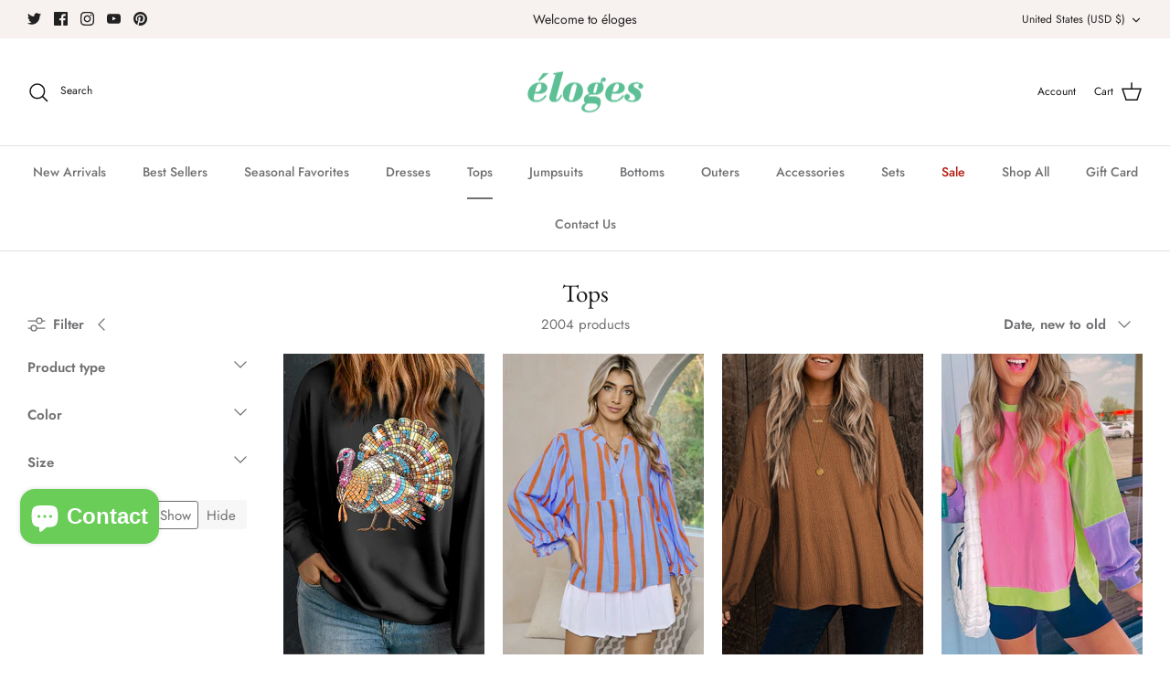

--- FILE ---
content_type: text/html; charset=utf-8
request_url: https://eloges.net/collections/tops?page=5
body_size: 81656
content:
<!DOCTYPE html><html lang="en" dir="ltr">
<head>
  <!-- Symmetry 5.7.0 -->

  <title>
    Tops &ndash; Page 5 &ndash; éloges
  </title>

  <meta charset="utf-8" />
<meta name="viewport" content="width=device-width,initial-scale=1.0" />
<meta http-equiv="X-UA-Compatible" content="IE=edge">

<link rel="preconnect" href="https://cdn.shopify.com" crossorigin>
<link rel="preconnect" href="https://fonts.shopify.com" crossorigin>
<link rel="preconnect" href="https://monorail-edge.shopifysvc.com"><link rel="preload" as="font" href="//eloges.net/cdn/fonts/jost/jost_n4.d47a1b6347ce4a4c9f437608011273009d91f2b7.woff2" type="font/woff2" crossorigin><link rel="preload" as="font" href="//eloges.net/cdn/fonts/jost/jost_n5.7c8497861ffd15f4e1284cd221f14658b0e95d61.woff2" type="font/woff2" crossorigin><link rel="preload" as="font" href="//eloges.net/cdn/fonts/ebgaramond/ebgaramond_n4.f03b4ad40330b0ec2af5bb96f169ce0df8a12bc0.woff2" type="font/woff2" crossorigin><link rel="preload" as="font" href="//eloges.net/cdn/fonts/jost/jost_n4.d47a1b6347ce4a4c9f437608011273009d91f2b7.woff2" type="font/woff2" crossorigin><link rel="preload" href="//eloges.net/cdn/shop/t/16/assets/vendor.min.js?v=11589511144441591071673656311" as="script">
<link rel="preload" href="//eloges.net/cdn/shop/t/16/assets/theme.js?v=36135445627564756931673656311" as="script"><link rel="canonical" href="https://eloges.net/collections/tops?page=5" /><link rel="icon" href="//eloges.net/cdn/shop/files/eloges_logo-03.png?crop=center&height=48&v=1613743331&width=48" type="image/png">
<style>
    @font-face {
  font-family: Jost;
  font-weight: 400;
  font-style: normal;
  font-display: fallback;
  src: url("//eloges.net/cdn/fonts/jost/jost_n4.d47a1b6347ce4a4c9f437608011273009d91f2b7.woff2") format("woff2"),
       url("//eloges.net/cdn/fonts/jost/jost_n4.791c46290e672b3f85c3d1c651ef2efa3819eadd.woff") format("woff");
}

    @font-face {
  font-family: Jost;
  font-weight: 700;
  font-style: normal;
  font-display: fallback;
  src: url("//eloges.net/cdn/fonts/jost/jost_n7.921dc18c13fa0b0c94c5e2517ffe06139c3615a3.woff2") format("woff2"),
       url("//eloges.net/cdn/fonts/jost/jost_n7.cbfc16c98c1e195f46c536e775e4e959c5f2f22b.woff") format("woff");
}

    @font-face {
  font-family: Jost;
  font-weight: 500;
  font-style: normal;
  font-display: fallback;
  src: url("//eloges.net/cdn/fonts/jost/jost_n5.7c8497861ffd15f4e1284cd221f14658b0e95d61.woff2") format("woff2"),
       url("//eloges.net/cdn/fonts/jost/jost_n5.fb6a06896db583cc2df5ba1b30d9c04383119dd9.woff") format("woff");
}

    @font-face {
  font-family: Jost;
  font-weight: 400;
  font-style: italic;
  font-display: fallback;
  src: url("//eloges.net/cdn/fonts/jost/jost_i4.b690098389649750ada222b9763d55796c5283a5.woff2") format("woff2"),
       url("//eloges.net/cdn/fonts/jost/jost_i4.fd766415a47e50b9e391ae7ec04e2ae25e7e28b0.woff") format("woff");
}

    @font-face {
  font-family: Jost;
  font-weight: 700;
  font-style: italic;
  font-display: fallback;
  src: url("//eloges.net/cdn/fonts/jost/jost_i7.d8201b854e41e19d7ed9b1a31fe4fe71deea6d3f.woff2") format("woff2"),
       url("//eloges.net/cdn/fonts/jost/jost_i7.eae515c34e26b6c853efddc3fc0c552e0de63757.woff") format("woff");
}

    @font-face {
  font-family: "EB Garamond";
  font-weight: 400;
  font-style: normal;
  font-display: fallback;
  src: url("//eloges.net/cdn/fonts/ebgaramond/ebgaramond_n4.f03b4ad40330b0ec2af5bb96f169ce0df8a12bc0.woff2") format("woff2"),
       url("//eloges.net/cdn/fonts/ebgaramond/ebgaramond_n4.73939a8b7fe7c6b6b560b459d64db062f2ba1a29.woff") format("woff");
}

    @font-face {
  font-family: Jost;
  font-weight: 400;
  font-style: normal;
  font-display: fallback;
  src: url("//eloges.net/cdn/fonts/jost/jost_n4.d47a1b6347ce4a4c9f437608011273009d91f2b7.woff2") format("woff2"),
       url("//eloges.net/cdn/fonts/jost/jost_n4.791c46290e672b3f85c3d1c651ef2efa3819eadd.woff") format("woff");
}

    @font-face {
  font-family: Jost;
  font-weight: 500;
  font-style: normal;
  font-display: fallback;
  src: url("//eloges.net/cdn/fonts/jost/jost_n5.7c8497861ffd15f4e1284cd221f14658b0e95d61.woff2") format("woff2"),
       url("//eloges.net/cdn/fonts/jost/jost_n5.fb6a06896db583cc2df5ba1b30d9c04383119dd9.woff") format("woff");
}

    @font-face {
  font-family: Jost;
  font-weight: 600;
  font-style: normal;
  font-display: fallback;
  src: url("//eloges.net/cdn/fonts/jost/jost_n6.ec1178db7a7515114a2d84e3dd680832b7af8b99.woff2") format("woff2"),
       url("//eloges.net/cdn/fonts/jost/jost_n6.b1178bb6bdd3979fef38e103a3816f6980aeaff9.woff") format("woff");
}

  </style>

  <meta property="og:site_name" content="éloges">
<meta property="og:url" content="https://eloges.net/collections/tops?page=5">
<meta property="og:title" content="Tops">
<meta property="og:type" content="product.group">
<meta property="og:description" content="éloges quenches your thirst for the latest trends. The brand&#39;s designs provide fashion that&#39;s modern and well made.

Team Egs by éloge &amp; éloge INC."><meta property="og:image" content="http://eloges.net/cdn/shop/collections/Email_banner_03_1200x1200.jpg?v=1674258191">
  <meta property="og:image:secure_url" content="https://eloges.net/cdn/shop/collections/Email_banner_03_1200x1200.jpg?v=1674258191">
  <meta property="og:image:width" content="1024">
  <meta property="og:image:height" content="1024"><meta name="twitter:site" content="@elogesnet1"><meta name="twitter:card" content="summary_large_image">
<meta name="twitter:title" content="Tops">
<meta name="twitter:description" content="éloges quenches your thirst for the latest trends. The brand&#39;s designs provide fashion that&#39;s modern and well made.

Team Egs by éloge &amp; éloge INC.">


  <link href="//eloges.net/cdn/shop/t/16/assets/styles.css?v=96980555668303649391759332903" rel="stylesheet" type="text/css" media="all" />
<script>
    window.theme = window.theme || {};
    theme.money_format_with_product_code_preference = "${{amount}}";
    theme.money_format_with_cart_code_preference = "${{amount}}";
    theme.money_format = "${{amount}}";
    theme.strings = {
      previous: "Previous",
      next: "Next",
      addressError: "Error looking up that address",
      addressNoResults: "No results for that address",
      addressQueryLimit: "You have exceeded the Google API usage limit. Consider upgrading to a \u003ca href=\"https:\/\/developers.google.com\/maps\/premium\/usage-limits\"\u003ePremium Plan\u003c\/a\u003e.",
      authError: "There was a problem authenticating your Google Maps API Key.",
      icon_labels_left: "Left",
      icon_labels_right: "Right",
      icon_labels_down: "Down",
      icon_labels_close: "Close",
      icon_labels_plus: "Plus",
      imageSlider: "Image slider",
      cart_terms_confirmation: "You must agree to the terms and conditions before continuing.",
      products_listing_from: "From",
      layout_live_search_see_all: "See all results",
      products_product_add_to_cart: "Add to Cart",
      products_variant_no_stock: "Sold out",
      products_variant_non_existent: "Unavailable",
      products_product_pick_a: "Pick a",
      general_navigation_menu_toggle_aria_label: "Toggle menu",
      general_accessibility_labels_close: "Close",
      products_product_adding_to_cart: "Adding",
      products_product_added_to_cart: "Added to cart",
      general_quick_search_pages: "Pages",
      general_quick_search_no_results: "Sorry, we couldn\u0026#39;t find any results",
      collections_general_see_all_subcollections: "See all..."
    };
    theme.routes = {
      cart_url: '/cart',
      cart_add_url: '/cart/add.js',
      cart_change_url: '/cart/change',
      predictive_search_url: '/search/suggest'
    };
    theme.settings = {
      cart_type: "drawer",
      quickbuy_style: "button",
      avoid_orphans: true
    };
    document.documentElement.classList.add('js');
  </script>

  <script src="//eloges.net/cdn/shop/t/16/assets/vendor.min.js?v=11589511144441591071673656311" defer="defer"></script>
  <script src="//eloges.net/cdn/shop/t/16/assets/theme.js?v=36135445627564756931673656311" defer="defer"></script>

  <script>window.performance && window.performance.mark && window.performance.mark('shopify.content_for_header.start');</script><meta name="google-site-verification" content="Lf8ZzpxE1RYs9huPOr3Dr8C1Aak8NwOBXXdikKWNF1g">
<meta id="shopify-digital-wallet" name="shopify-digital-wallet" content="/32393068683/digital_wallets/dialog">
<meta name="shopify-checkout-api-token" content="131344d7850557b432b2371461d08648">
<meta id="in-context-paypal-metadata" data-shop-id="32393068683" data-venmo-supported="false" data-environment="production" data-locale="en_US" data-paypal-v4="true" data-currency="USD">
<link rel="alternate" type="application/atom+xml" title="Feed" href="/collections/tops.atom" />
<link rel="prev" href="/collections/tops?page=4">
<link rel="next" href="/collections/tops?page=6">
<link rel="alternate" type="application/json+oembed" href="https://eloges.net/collections/tops.oembed?page=5">
<script async="async" src="/checkouts/internal/preloads.js?locale=en-US"></script>
<link rel="preconnect" href="https://shop.app" crossorigin="anonymous">
<script async="async" src="https://shop.app/checkouts/internal/preloads.js?locale=en-US&shop_id=32393068683" crossorigin="anonymous"></script>
<script id="apple-pay-shop-capabilities" type="application/json">{"shopId":32393068683,"countryCode":"US","currencyCode":"USD","merchantCapabilities":["supports3DS"],"merchantId":"gid:\/\/shopify\/Shop\/32393068683","merchantName":"éloges","requiredBillingContactFields":["postalAddress","email","phone"],"requiredShippingContactFields":["postalAddress","email","phone"],"shippingType":"shipping","supportedNetworks":["visa","masterCard","amex","discover","elo","jcb"],"total":{"type":"pending","label":"éloges","amount":"1.00"},"shopifyPaymentsEnabled":true,"supportsSubscriptions":true}</script>
<script id="shopify-features" type="application/json">{"accessToken":"131344d7850557b432b2371461d08648","betas":["rich-media-storefront-analytics"],"domain":"eloges.net","predictiveSearch":true,"shopId":32393068683,"locale":"en"}</script>
<script>var Shopify = Shopify || {};
Shopify.shop = "eloges.myshopify.com";
Shopify.locale = "en";
Shopify.currency = {"active":"USD","rate":"1.0"};
Shopify.country = "US";
Shopify.theme = {"name":"Symmetry","id":136986624239,"schema_name":"Symmetry","schema_version":"5.7.0","theme_store_id":568,"role":"main"};
Shopify.theme.handle = "null";
Shopify.theme.style = {"id":null,"handle":null};
Shopify.cdnHost = "eloges.net/cdn";
Shopify.routes = Shopify.routes || {};
Shopify.routes.root = "/";</script>
<script type="module">!function(o){(o.Shopify=o.Shopify||{}).modules=!0}(window);</script>
<script>!function(o){function n(){var o=[];function n(){o.push(Array.prototype.slice.apply(arguments))}return n.q=o,n}var t=o.Shopify=o.Shopify||{};t.loadFeatures=n(),t.autoloadFeatures=n()}(window);</script>
<script>
  window.ShopifyPay = window.ShopifyPay || {};
  window.ShopifyPay.apiHost = "shop.app\/pay";
  window.ShopifyPay.redirectState = null;
</script>
<script id="shop-js-analytics" type="application/json">{"pageType":"collection"}</script>
<script defer="defer" async type="module" src="//eloges.net/cdn/shopifycloud/shop-js/modules/v2/client.init-shop-cart-sync_WVOgQShq.en.esm.js"></script>
<script defer="defer" async type="module" src="//eloges.net/cdn/shopifycloud/shop-js/modules/v2/chunk.common_C_13GLB1.esm.js"></script>
<script defer="defer" async type="module" src="//eloges.net/cdn/shopifycloud/shop-js/modules/v2/chunk.modal_CLfMGd0m.esm.js"></script>
<script type="module">
  await import("//eloges.net/cdn/shopifycloud/shop-js/modules/v2/client.init-shop-cart-sync_WVOgQShq.en.esm.js");
await import("//eloges.net/cdn/shopifycloud/shop-js/modules/v2/chunk.common_C_13GLB1.esm.js");
await import("//eloges.net/cdn/shopifycloud/shop-js/modules/v2/chunk.modal_CLfMGd0m.esm.js");

  window.Shopify.SignInWithShop?.initShopCartSync?.({"fedCMEnabled":true,"windoidEnabled":true});

</script>
<script>
  window.Shopify = window.Shopify || {};
  if (!window.Shopify.featureAssets) window.Shopify.featureAssets = {};
  window.Shopify.featureAssets['shop-js'] = {"shop-cart-sync":["modules/v2/client.shop-cart-sync_DuR37GeY.en.esm.js","modules/v2/chunk.common_C_13GLB1.esm.js","modules/v2/chunk.modal_CLfMGd0m.esm.js"],"init-fed-cm":["modules/v2/client.init-fed-cm_BucUoe6W.en.esm.js","modules/v2/chunk.common_C_13GLB1.esm.js","modules/v2/chunk.modal_CLfMGd0m.esm.js"],"shop-toast-manager":["modules/v2/client.shop-toast-manager_B0JfrpKj.en.esm.js","modules/v2/chunk.common_C_13GLB1.esm.js","modules/v2/chunk.modal_CLfMGd0m.esm.js"],"init-shop-cart-sync":["modules/v2/client.init-shop-cart-sync_WVOgQShq.en.esm.js","modules/v2/chunk.common_C_13GLB1.esm.js","modules/v2/chunk.modal_CLfMGd0m.esm.js"],"shop-button":["modules/v2/client.shop-button_B_U3bv27.en.esm.js","modules/v2/chunk.common_C_13GLB1.esm.js","modules/v2/chunk.modal_CLfMGd0m.esm.js"],"init-windoid":["modules/v2/client.init-windoid_DuP9q_di.en.esm.js","modules/v2/chunk.common_C_13GLB1.esm.js","modules/v2/chunk.modal_CLfMGd0m.esm.js"],"shop-cash-offers":["modules/v2/client.shop-cash-offers_BmULhtno.en.esm.js","modules/v2/chunk.common_C_13GLB1.esm.js","modules/v2/chunk.modal_CLfMGd0m.esm.js"],"pay-button":["modules/v2/client.pay-button_CrPSEbOK.en.esm.js","modules/v2/chunk.common_C_13GLB1.esm.js","modules/v2/chunk.modal_CLfMGd0m.esm.js"],"init-customer-accounts":["modules/v2/client.init-customer-accounts_jNk9cPYQ.en.esm.js","modules/v2/client.shop-login-button_DJ5ldayH.en.esm.js","modules/v2/chunk.common_C_13GLB1.esm.js","modules/v2/chunk.modal_CLfMGd0m.esm.js"],"avatar":["modules/v2/client.avatar_BTnouDA3.en.esm.js"],"checkout-modal":["modules/v2/client.checkout-modal_pBPyh9w8.en.esm.js","modules/v2/chunk.common_C_13GLB1.esm.js","modules/v2/chunk.modal_CLfMGd0m.esm.js"],"init-shop-for-new-customer-accounts":["modules/v2/client.init-shop-for-new-customer-accounts_BUoCy7a5.en.esm.js","modules/v2/client.shop-login-button_DJ5ldayH.en.esm.js","modules/v2/chunk.common_C_13GLB1.esm.js","modules/v2/chunk.modal_CLfMGd0m.esm.js"],"init-customer-accounts-sign-up":["modules/v2/client.init-customer-accounts-sign-up_CnczCz9H.en.esm.js","modules/v2/client.shop-login-button_DJ5ldayH.en.esm.js","modules/v2/chunk.common_C_13GLB1.esm.js","modules/v2/chunk.modal_CLfMGd0m.esm.js"],"init-shop-email-lookup-coordinator":["modules/v2/client.init-shop-email-lookup-coordinator_CzjY5t9o.en.esm.js","modules/v2/chunk.common_C_13GLB1.esm.js","modules/v2/chunk.modal_CLfMGd0m.esm.js"],"shop-follow-button":["modules/v2/client.shop-follow-button_CsYC63q7.en.esm.js","modules/v2/chunk.common_C_13GLB1.esm.js","modules/v2/chunk.modal_CLfMGd0m.esm.js"],"shop-login-button":["modules/v2/client.shop-login-button_DJ5ldayH.en.esm.js","modules/v2/chunk.common_C_13GLB1.esm.js","modules/v2/chunk.modal_CLfMGd0m.esm.js"],"shop-login":["modules/v2/client.shop-login_B9ccPdmx.en.esm.js","modules/v2/chunk.common_C_13GLB1.esm.js","modules/v2/chunk.modal_CLfMGd0m.esm.js"],"lead-capture":["modules/v2/client.lead-capture_D0K_KgYb.en.esm.js","modules/v2/chunk.common_C_13GLB1.esm.js","modules/v2/chunk.modal_CLfMGd0m.esm.js"],"payment-terms":["modules/v2/client.payment-terms_BWmiNN46.en.esm.js","modules/v2/chunk.common_C_13GLB1.esm.js","modules/v2/chunk.modal_CLfMGd0m.esm.js"]};
</script>
<script>(function() {
  var isLoaded = false;
  function asyncLoad() {
    if (isLoaded) return;
    isLoaded = true;
    var urls = ["https:\/\/static.klaviyo.com\/onsite\/js\/klaviyo.js?company_id=KqNGii\u0026shop=eloges.myshopify.com","https:\/\/static.klaviyo.com\/onsite\/js\/klaviyo.js?company_id=KqNGii\u0026shop=eloges.myshopify.com","https:\/\/chimpstatic.com\/mcjs-connected\/js\/users\/37de539e34d0d412bd670a954\/fdcf39805afb1be106ac872d1.js?shop=eloges.myshopify.com","https:\/\/static.klaviyo.com\/onsite\/js\/klaviyo.js?company_id=TtHcVz\u0026shop=eloges.myshopify.com","https:\/\/sdk.postscript.io\/sdk-script-loader.bundle.js?shopId=5193\u0026shop=eloges.myshopify.com","\/\/cdn.shopify.com\/proxy\/6a5baa14d0ff8462424ad29a1eb4c615314d377daac60090a517b73bca3d13a5\/bingshoppingtool-t2app-prod.trafficmanager.net\/api\/ShopifyMT\/v1\/uet\/tracking_script?shop=eloges.myshopify.com\u0026sp-cache-control=cHVibGljLCBtYXgtYWdlPTkwMA","https:\/\/a.mailmunch.co\/widgets\/site-780509-f48a9c64b0fd77cb221c2f3b343bfce10be947bc.js?shop=eloges.myshopify.com"];
    for (var i = 0; i < urls.length; i++) {
      var s = document.createElement('script');
      s.type = 'text/javascript';
      s.async = true;
      s.src = urls[i];
      var x = document.getElementsByTagName('script')[0];
      x.parentNode.insertBefore(s, x);
    }
  };
  if(window.attachEvent) {
    window.attachEvent('onload', asyncLoad);
  } else {
    window.addEventListener('load', asyncLoad, false);
  }
})();</script>
<script id="__st">var __st={"a":32393068683,"offset":-28800,"reqid":"42e441cd-5af0-464e-922d-a6b5f997ef2e-1769610837","pageurl":"eloges.net\/collections\/tops?page=5","u":"2d33c8bac83c","p":"collection","rtyp":"collection","rid":166426837131};</script>
<script>window.ShopifyPaypalV4VisibilityTracking = true;</script>
<script id="captcha-bootstrap">!function(){'use strict';const t='contact',e='account',n='new_comment',o=[[t,t],['blogs',n],['comments',n],[t,'customer']],c=[[e,'customer_login'],[e,'guest_login'],[e,'recover_customer_password'],[e,'create_customer']],r=t=>t.map((([t,e])=>`form[action*='/${t}']:not([data-nocaptcha='true']) input[name='form_type'][value='${e}']`)).join(','),a=t=>()=>t?[...document.querySelectorAll(t)].map((t=>t.form)):[];function s(){const t=[...o],e=r(t);return a(e)}const i='password',u='form_key',d=['recaptcha-v3-token','g-recaptcha-response','h-captcha-response',i],f=()=>{try{return window.sessionStorage}catch{return}},m='__shopify_v',_=t=>t.elements[u];function p(t,e,n=!1){try{const o=window.sessionStorage,c=JSON.parse(o.getItem(e)),{data:r}=function(t){const{data:e,action:n}=t;return t[m]||n?{data:e,action:n}:{data:t,action:n}}(c);for(const[e,n]of Object.entries(r))t.elements[e]&&(t.elements[e].value=n);n&&o.removeItem(e)}catch(o){console.error('form repopulation failed',{error:o})}}const l='form_type',E='cptcha';function T(t){t.dataset[E]=!0}const w=window,h=w.document,L='Shopify',v='ce_forms',y='captcha';let A=!1;((t,e)=>{const n=(g='f06e6c50-85a8-45c8-87d0-21a2b65856fe',I='https://cdn.shopify.com/shopifycloud/storefront-forms-hcaptcha/ce_storefront_forms_captcha_hcaptcha.v1.5.2.iife.js',D={infoText:'Protected by hCaptcha',privacyText:'Privacy',termsText:'Terms'},(t,e,n)=>{const o=w[L][v],c=o.bindForm;if(c)return c(t,g,e,D).then(n);var r;o.q.push([[t,g,e,D],n]),r=I,A||(h.body.append(Object.assign(h.createElement('script'),{id:'captcha-provider',async:!0,src:r})),A=!0)});var g,I,D;w[L]=w[L]||{},w[L][v]=w[L][v]||{},w[L][v].q=[],w[L][y]=w[L][y]||{},w[L][y].protect=function(t,e){n(t,void 0,e),T(t)},Object.freeze(w[L][y]),function(t,e,n,w,h,L){const[v,y,A,g]=function(t,e,n){const i=e?o:[],u=t?c:[],d=[...i,...u],f=r(d),m=r(i),_=r(d.filter((([t,e])=>n.includes(e))));return[a(f),a(m),a(_),s()]}(w,h,L),I=t=>{const e=t.target;return e instanceof HTMLFormElement?e:e&&e.form},D=t=>v().includes(t);t.addEventListener('submit',(t=>{const e=I(t);if(!e)return;const n=D(e)&&!e.dataset.hcaptchaBound&&!e.dataset.recaptchaBound,o=_(e),c=g().includes(e)&&(!o||!o.value);(n||c)&&t.preventDefault(),c&&!n&&(function(t){try{if(!f())return;!function(t){const e=f();if(!e)return;const n=_(t);if(!n)return;const o=n.value;o&&e.removeItem(o)}(t);const e=Array.from(Array(32),(()=>Math.random().toString(36)[2])).join('');!function(t,e){_(t)||t.append(Object.assign(document.createElement('input'),{type:'hidden',name:u})),t.elements[u].value=e}(t,e),function(t,e){const n=f();if(!n)return;const o=[...t.querySelectorAll(`input[type='${i}']`)].map((({name:t})=>t)),c=[...d,...o],r={};for(const[a,s]of new FormData(t).entries())c.includes(a)||(r[a]=s);n.setItem(e,JSON.stringify({[m]:1,action:t.action,data:r}))}(t,e)}catch(e){console.error('failed to persist form',e)}}(e),e.submit())}));const S=(t,e)=>{t&&!t.dataset[E]&&(n(t,e.some((e=>e===t))),T(t))};for(const o of['focusin','change'])t.addEventListener(o,(t=>{const e=I(t);D(e)&&S(e,y())}));const B=e.get('form_key'),M=e.get(l),P=B&&M;t.addEventListener('DOMContentLoaded',(()=>{const t=y();if(P)for(const e of t)e.elements[l].value===M&&p(e,B);[...new Set([...A(),...v().filter((t=>'true'===t.dataset.shopifyCaptcha))])].forEach((e=>S(e,t)))}))}(h,new URLSearchParams(w.location.search),n,t,e,['guest_login'])})(!0,!0)}();</script>
<script integrity="sha256-4kQ18oKyAcykRKYeNunJcIwy7WH5gtpwJnB7kiuLZ1E=" data-source-attribution="shopify.loadfeatures" defer="defer" src="//eloges.net/cdn/shopifycloud/storefront/assets/storefront/load_feature-a0a9edcb.js" crossorigin="anonymous"></script>
<script crossorigin="anonymous" defer="defer" src="//eloges.net/cdn/shopifycloud/storefront/assets/shopify_pay/storefront-65b4c6d7.js?v=20250812"></script>
<script data-source-attribution="shopify.dynamic_checkout.dynamic.init">var Shopify=Shopify||{};Shopify.PaymentButton=Shopify.PaymentButton||{isStorefrontPortableWallets:!0,init:function(){window.Shopify.PaymentButton.init=function(){};var t=document.createElement("script");t.src="https://eloges.net/cdn/shopifycloud/portable-wallets/latest/portable-wallets.en.js",t.type="module",document.head.appendChild(t)}};
</script>
<script data-source-attribution="shopify.dynamic_checkout.buyer_consent">
  function portableWalletsHideBuyerConsent(e){var t=document.getElementById("shopify-buyer-consent"),n=document.getElementById("shopify-subscription-policy-button");t&&n&&(t.classList.add("hidden"),t.setAttribute("aria-hidden","true"),n.removeEventListener("click",e))}function portableWalletsShowBuyerConsent(e){var t=document.getElementById("shopify-buyer-consent"),n=document.getElementById("shopify-subscription-policy-button");t&&n&&(t.classList.remove("hidden"),t.removeAttribute("aria-hidden"),n.addEventListener("click",e))}window.Shopify?.PaymentButton&&(window.Shopify.PaymentButton.hideBuyerConsent=portableWalletsHideBuyerConsent,window.Shopify.PaymentButton.showBuyerConsent=portableWalletsShowBuyerConsent);
</script>
<script data-source-attribution="shopify.dynamic_checkout.cart.bootstrap">document.addEventListener("DOMContentLoaded",(function(){function t(){return document.querySelector("shopify-accelerated-checkout-cart, shopify-accelerated-checkout")}if(t())Shopify.PaymentButton.init();else{new MutationObserver((function(e,n){t()&&(Shopify.PaymentButton.init(),n.disconnect())})).observe(document.body,{childList:!0,subtree:!0})}}));
</script>
<link id="shopify-accelerated-checkout-styles" rel="stylesheet" media="screen" href="https://eloges.net/cdn/shopifycloud/portable-wallets/latest/accelerated-checkout-backwards-compat.css" crossorigin="anonymous">
<style id="shopify-accelerated-checkout-cart">
        #shopify-buyer-consent {
  margin-top: 1em;
  display: inline-block;
  width: 100%;
}

#shopify-buyer-consent.hidden {
  display: none;
}

#shopify-subscription-policy-button {
  background: none;
  border: none;
  padding: 0;
  text-decoration: underline;
  font-size: inherit;
  cursor: pointer;
}

#shopify-subscription-policy-button::before {
  box-shadow: none;
}

      </style>

<script>window.performance && window.performance.mark && window.performance.mark('shopify.content_for_header.end');</script>
<!-- BEGIN app block: shopify://apps/rt-page-speed-booster/blocks/app-embed/4a6fa896-93b0-4e15-9d32-c2311aca53bb --><script>
  window.roarJs = window.roarJs || {};
  roarJs.QuicklinkConfig = {
    metafields: {
      shop: "eloges.myshopify.com",
      settings: {"customized":{"enabled":"0","option":"intensity","intensity":"150"},"mobile":{"enabled":"0","option":"intensity","intensity":"150"}},
      moneyFormat: "${{amount}}"
    }
  }
</script>
<script src='https://cdn.shopify.com/extensions/019b6b0f-4023-7492-aa67-5410b9565fa4/booster-2/assets/quicklink.js' defer></script>


<!-- END app block --><link href="https://cdn.shopify.com/extensions/019b6b0f-4023-7492-aa67-5410b9565fa4/booster-2/assets/quicklink.css" rel="stylesheet" type="text/css" media="all">
<script src="https://cdn.shopify.com/extensions/e8878072-2f6b-4e89-8082-94b04320908d/inbox-1254/assets/inbox-chat-loader.js" type="text/javascript" defer="defer"></script>
<link href="https://monorail-edge.shopifysvc.com" rel="dns-prefetch">
<script>(function(){if ("sendBeacon" in navigator && "performance" in window) {try {var session_token_from_headers = performance.getEntriesByType('navigation')[0].serverTiming.find(x => x.name == '_s').description;} catch {var session_token_from_headers = undefined;}var session_cookie_matches = document.cookie.match(/_shopify_s=([^;]*)/);var session_token_from_cookie = session_cookie_matches && session_cookie_matches.length === 2 ? session_cookie_matches[1] : "";var session_token = session_token_from_headers || session_token_from_cookie || "";function handle_abandonment_event(e) {var entries = performance.getEntries().filter(function(entry) {return /monorail-edge.shopifysvc.com/.test(entry.name);});if (!window.abandonment_tracked && entries.length === 0) {window.abandonment_tracked = true;var currentMs = Date.now();var navigation_start = performance.timing.navigationStart;var payload = {shop_id: 32393068683,url: window.location.href,navigation_start,duration: currentMs - navigation_start,session_token,page_type: "collection"};window.navigator.sendBeacon("https://monorail-edge.shopifysvc.com/v1/produce", JSON.stringify({schema_id: "online_store_buyer_site_abandonment/1.1",payload: payload,metadata: {event_created_at_ms: currentMs,event_sent_at_ms: currentMs}}));}}window.addEventListener('pagehide', handle_abandonment_event);}}());</script>
<script id="web-pixels-manager-setup">(function e(e,d,r,n,o){if(void 0===o&&(o={}),!Boolean(null===(a=null===(i=window.Shopify)||void 0===i?void 0:i.analytics)||void 0===a?void 0:a.replayQueue)){var i,a;window.Shopify=window.Shopify||{};var t=window.Shopify;t.analytics=t.analytics||{};var s=t.analytics;s.replayQueue=[],s.publish=function(e,d,r){return s.replayQueue.push([e,d,r]),!0};try{self.performance.mark("wpm:start")}catch(e){}var l=function(){var e={modern:/Edge?\/(1{2}[4-9]|1[2-9]\d|[2-9]\d{2}|\d{4,})\.\d+(\.\d+|)|Firefox\/(1{2}[4-9]|1[2-9]\d|[2-9]\d{2}|\d{4,})\.\d+(\.\d+|)|Chrom(ium|e)\/(9{2}|\d{3,})\.\d+(\.\d+|)|(Maci|X1{2}).+ Version\/(15\.\d+|(1[6-9]|[2-9]\d|\d{3,})\.\d+)([,.]\d+|)( \(\w+\)|)( Mobile\/\w+|) Safari\/|Chrome.+OPR\/(9{2}|\d{3,})\.\d+\.\d+|(CPU[ +]OS|iPhone[ +]OS|CPU[ +]iPhone|CPU IPhone OS|CPU iPad OS)[ +]+(15[._]\d+|(1[6-9]|[2-9]\d|\d{3,})[._]\d+)([._]\d+|)|Android:?[ /-](13[3-9]|1[4-9]\d|[2-9]\d{2}|\d{4,})(\.\d+|)(\.\d+|)|Android.+Firefox\/(13[5-9]|1[4-9]\d|[2-9]\d{2}|\d{4,})\.\d+(\.\d+|)|Android.+Chrom(ium|e)\/(13[3-9]|1[4-9]\d|[2-9]\d{2}|\d{4,})\.\d+(\.\d+|)|SamsungBrowser\/([2-9]\d|\d{3,})\.\d+/,legacy:/Edge?\/(1[6-9]|[2-9]\d|\d{3,})\.\d+(\.\d+|)|Firefox\/(5[4-9]|[6-9]\d|\d{3,})\.\d+(\.\d+|)|Chrom(ium|e)\/(5[1-9]|[6-9]\d|\d{3,})\.\d+(\.\d+|)([\d.]+$|.*Safari\/(?![\d.]+ Edge\/[\d.]+$))|(Maci|X1{2}).+ Version\/(10\.\d+|(1[1-9]|[2-9]\d|\d{3,})\.\d+)([,.]\d+|)( \(\w+\)|)( Mobile\/\w+|) Safari\/|Chrome.+OPR\/(3[89]|[4-9]\d|\d{3,})\.\d+\.\d+|(CPU[ +]OS|iPhone[ +]OS|CPU[ +]iPhone|CPU IPhone OS|CPU iPad OS)[ +]+(10[._]\d+|(1[1-9]|[2-9]\d|\d{3,})[._]\d+)([._]\d+|)|Android:?[ /-](13[3-9]|1[4-9]\d|[2-9]\d{2}|\d{4,})(\.\d+|)(\.\d+|)|Mobile Safari.+OPR\/([89]\d|\d{3,})\.\d+\.\d+|Android.+Firefox\/(13[5-9]|1[4-9]\d|[2-9]\d{2}|\d{4,})\.\d+(\.\d+|)|Android.+Chrom(ium|e)\/(13[3-9]|1[4-9]\d|[2-9]\d{2}|\d{4,})\.\d+(\.\d+|)|Android.+(UC? ?Browser|UCWEB|U3)[ /]?(15\.([5-9]|\d{2,})|(1[6-9]|[2-9]\d|\d{3,})\.\d+)\.\d+|SamsungBrowser\/(5\.\d+|([6-9]|\d{2,})\.\d+)|Android.+MQ{2}Browser\/(14(\.(9|\d{2,})|)|(1[5-9]|[2-9]\d|\d{3,})(\.\d+|))(\.\d+|)|K[Aa][Ii]OS\/(3\.\d+|([4-9]|\d{2,})\.\d+)(\.\d+|)/},d=e.modern,r=e.legacy,n=navigator.userAgent;return n.match(d)?"modern":n.match(r)?"legacy":"unknown"}(),u="modern"===l?"modern":"legacy",c=(null!=n?n:{modern:"",legacy:""})[u],f=function(e){return[e.baseUrl,"/wpm","/b",e.hashVersion,"modern"===e.buildTarget?"m":"l",".js"].join("")}({baseUrl:d,hashVersion:r,buildTarget:u}),m=function(e){var d=e.version,r=e.bundleTarget,n=e.surface,o=e.pageUrl,i=e.monorailEndpoint;return{emit:function(e){var a=e.status,t=e.errorMsg,s=(new Date).getTime(),l=JSON.stringify({metadata:{event_sent_at_ms:s},events:[{schema_id:"web_pixels_manager_load/3.1",payload:{version:d,bundle_target:r,page_url:o,status:a,surface:n,error_msg:t},metadata:{event_created_at_ms:s}}]});if(!i)return console&&console.warn&&console.warn("[Web Pixels Manager] No Monorail endpoint provided, skipping logging."),!1;try{return self.navigator.sendBeacon.bind(self.navigator)(i,l)}catch(e){}var u=new XMLHttpRequest;try{return u.open("POST",i,!0),u.setRequestHeader("Content-Type","text/plain"),u.send(l),!0}catch(e){return console&&console.warn&&console.warn("[Web Pixels Manager] Got an unhandled error while logging to Monorail."),!1}}}}({version:r,bundleTarget:l,surface:e.surface,pageUrl:self.location.href,monorailEndpoint:e.monorailEndpoint});try{o.browserTarget=l,function(e){var d=e.src,r=e.async,n=void 0===r||r,o=e.onload,i=e.onerror,a=e.sri,t=e.scriptDataAttributes,s=void 0===t?{}:t,l=document.createElement("script"),u=document.querySelector("head"),c=document.querySelector("body");if(l.async=n,l.src=d,a&&(l.integrity=a,l.crossOrigin="anonymous"),s)for(var f in s)if(Object.prototype.hasOwnProperty.call(s,f))try{l.dataset[f]=s[f]}catch(e){}if(o&&l.addEventListener("load",o),i&&l.addEventListener("error",i),u)u.appendChild(l);else{if(!c)throw new Error("Did not find a head or body element to append the script");c.appendChild(l)}}({src:f,async:!0,onload:function(){if(!function(){var e,d;return Boolean(null===(d=null===(e=window.Shopify)||void 0===e?void 0:e.analytics)||void 0===d?void 0:d.initialized)}()){var d=window.webPixelsManager.init(e)||void 0;if(d){var r=window.Shopify.analytics;r.replayQueue.forEach((function(e){var r=e[0],n=e[1],o=e[2];d.publishCustomEvent(r,n,o)})),r.replayQueue=[],r.publish=d.publishCustomEvent,r.visitor=d.visitor,r.initialized=!0}}},onerror:function(){return m.emit({status:"failed",errorMsg:"".concat(f," has failed to load")})},sri:function(e){var d=/^sha384-[A-Za-z0-9+/=]+$/;return"string"==typeof e&&d.test(e)}(c)?c:"",scriptDataAttributes:o}),m.emit({status:"loading"})}catch(e){m.emit({status:"failed",errorMsg:(null==e?void 0:e.message)||"Unknown error"})}}})({shopId: 32393068683,storefrontBaseUrl: "https://eloges.net",extensionsBaseUrl: "https://extensions.shopifycdn.com/cdn/shopifycloud/web-pixels-manager",monorailEndpoint: "https://monorail-edge.shopifysvc.com/unstable/produce_batch",surface: "storefront-renderer",enabledBetaFlags: ["2dca8a86"],webPixelsConfigList: [{"id":"1613201647","configuration":"{\"ti\":\"56031152\",\"endpoint\":\"https:\/\/bat.bing.com\/action\/0\"}","eventPayloadVersion":"v1","runtimeContext":"STRICT","scriptVersion":"5ee93563fe31b11d2d65e2f09a5229dc","type":"APP","apiClientId":2997493,"privacyPurposes":["ANALYTICS","MARKETING","SALE_OF_DATA"],"dataSharingAdjustments":{"protectedCustomerApprovalScopes":["read_customer_personal_data"]}},{"id":"1236631791","configuration":"{\"shopId\":\"5193\"}","eventPayloadVersion":"v1","runtimeContext":"STRICT","scriptVersion":"e57a43765e0d230c1bcb12178c1ff13f","type":"APP","apiClientId":2328352,"privacyPurposes":[],"dataSharingAdjustments":{"protectedCustomerApprovalScopes":["read_customer_address","read_customer_email","read_customer_name","read_customer_personal_data","read_customer_phone"]}},{"id":"865042671","configuration":"{\"pixelCode\":\"CIADEBRC77U41O1T5HJG\"}","eventPayloadVersion":"v1","runtimeContext":"STRICT","scriptVersion":"22e92c2ad45662f435e4801458fb78cc","type":"APP","apiClientId":4383523,"privacyPurposes":["ANALYTICS","MARKETING","SALE_OF_DATA"],"dataSharingAdjustments":{"protectedCustomerApprovalScopes":["read_customer_address","read_customer_email","read_customer_name","read_customer_personal_data","read_customer_phone"]}},{"id":"433717487","configuration":"{\"config\":\"{\\\"pixel_id\\\":\\\"G-4VLJXH51RL\\\",\\\"target_country\\\":\\\"US\\\",\\\"gtag_events\\\":[{\\\"type\\\":\\\"search\\\",\\\"action_label\\\":[\\\"G-4VLJXH51RL\\\",\\\"AW-667947967\\\/Kc7OCObe38IBEL-nwL4C\\\"]},{\\\"type\\\":\\\"begin_checkout\\\",\\\"action_label\\\":[\\\"G-4VLJXH51RL\\\",\\\"AW-667947967\\\/4FlRCOPe38IBEL-nwL4C\\\"]},{\\\"type\\\":\\\"view_item\\\",\\\"action_label\\\":[\\\"G-4VLJXH51RL\\\",\\\"AW-667947967\\\/fFVoCN3e38IBEL-nwL4C\\\",\\\"MC-TVGNNJCPP7\\\"]},{\\\"type\\\":\\\"purchase\\\",\\\"action_label\\\":[\\\"G-4VLJXH51RL\\\",\\\"AW-667947967\\\/2wDMCNre38IBEL-nwL4C\\\",\\\"MC-TVGNNJCPP7\\\"]},{\\\"type\\\":\\\"page_view\\\",\\\"action_label\\\":[\\\"G-4VLJXH51RL\\\",\\\"AW-667947967\\\/q4M1CNfe38IBEL-nwL4C\\\",\\\"MC-TVGNNJCPP7\\\"]},{\\\"type\\\":\\\"add_payment_info\\\",\\\"action_label\\\":[\\\"G-4VLJXH51RL\\\",\\\"AW-667947967\\\/sRb0COne38IBEL-nwL4C\\\"]},{\\\"type\\\":\\\"add_to_cart\\\",\\\"action_label\\\":[\\\"G-4VLJXH51RL\\\",\\\"AW-667947967\\\/JQ4xCODe38IBEL-nwL4C\\\"]}],\\\"enable_monitoring_mode\\\":false}\"}","eventPayloadVersion":"v1","runtimeContext":"OPEN","scriptVersion":"b2a88bafab3e21179ed38636efcd8a93","type":"APP","apiClientId":1780363,"privacyPurposes":[],"dataSharingAdjustments":{"protectedCustomerApprovalScopes":["read_customer_address","read_customer_email","read_customer_name","read_customer_personal_data","read_customer_phone"]}},{"id":"227442927","configuration":"{\"pixel_id\":\"193996101843832\",\"pixel_type\":\"facebook_pixel\",\"metaapp_system_user_token\":\"-\"}","eventPayloadVersion":"v1","runtimeContext":"OPEN","scriptVersion":"ca16bc87fe92b6042fbaa3acc2fbdaa6","type":"APP","apiClientId":2329312,"privacyPurposes":["ANALYTICS","MARKETING","SALE_OF_DATA"],"dataSharingAdjustments":{"protectedCustomerApprovalScopes":["read_customer_address","read_customer_email","read_customer_name","read_customer_personal_data","read_customer_phone"]}},{"id":"67600623","configuration":"{\"tagID\":\"2614007067916\"}","eventPayloadVersion":"v1","runtimeContext":"STRICT","scriptVersion":"18031546ee651571ed29edbe71a3550b","type":"APP","apiClientId":3009811,"privacyPurposes":["ANALYTICS","MARKETING","SALE_OF_DATA"],"dataSharingAdjustments":{"protectedCustomerApprovalScopes":["read_customer_address","read_customer_email","read_customer_name","read_customer_personal_data","read_customer_phone"]}},{"id":"shopify-app-pixel","configuration":"{}","eventPayloadVersion":"v1","runtimeContext":"STRICT","scriptVersion":"0450","apiClientId":"shopify-pixel","type":"APP","privacyPurposes":["ANALYTICS","MARKETING"]},{"id":"shopify-custom-pixel","eventPayloadVersion":"v1","runtimeContext":"LAX","scriptVersion":"0450","apiClientId":"shopify-pixel","type":"CUSTOM","privacyPurposes":["ANALYTICS","MARKETING"]}],isMerchantRequest: false,initData: {"shop":{"name":"éloges","paymentSettings":{"currencyCode":"USD"},"myshopifyDomain":"eloges.myshopify.com","countryCode":"US","storefrontUrl":"https:\/\/eloges.net"},"customer":null,"cart":null,"checkout":null,"productVariants":[],"purchasingCompany":null},},"https://eloges.net/cdn","fcfee988w5aeb613cpc8e4bc33m6693e112",{"modern":"","legacy":""},{"shopId":"32393068683","storefrontBaseUrl":"https:\/\/eloges.net","extensionBaseUrl":"https:\/\/extensions.shopifycdn.com\/cdn\/shopifycloud\/web-pixels-manager","surface":"storefront-renderer","enabledBetaFlags":"[\"2dca8a86\"]","isMerchantRequest":"false","hashVersion":"fcfee988w5aeb613cpc8e4bc33m6693e112","publish":"custom","events":"[[\"page_viewed\",{}],[\"collection_viewed\",{\"collection\":{\"id\":\"166426837131\",\"title\":\"Tops\",\"productVariants\":[{\"price\":{\"amount\":50.64,\"currencyCode\":\"USD\"},\"product\":{\"title\":\"Apricot Turkey Graphic Thanksgiving Holiday Plus Size Sweatshirt\",\"vendor\":\"Shewin\",\"id\":\"8806239043823\",\"untranslatedTitle\":\"Apricot Turkey Graphic Thanksgiving Holiday Plus Size Sweatshirt\",\"url\":\"\/products\/apricot-turkey-graphic-thanksgiving-holiday-plus-size-sweatshirt\",\"type\":\"Graphic Sweatshirts\"},\"id\":\"46011359363311\",\"image\":{\"src\":\"\/\/eloges.net\/cdn\/shop\/files\/c563620e6408f395.jpg?v=1737666205\"},\"sku\":\"PL253860-P18-1X\",\"title\":\"Apricot \/ 1X\",\"untranslatedTitle\":\"Apricot \/ 1X\"},{\"price\":{\"amount\":49.16,\"currencyCode\":\"USD\"},\"product\":{\"title\":\"Sky Blue Stripe Crinkle Ruffle Sleeve Loose Blouse\",\"vendor\":\"Shewin\",\"id\":\"8806235603183\",\"untranslatedTitle\":\"Sky Blue Stripe Crinkle Ruffle Sleeve Loose Blouse\",\"url\":\"\/products\/sky-blue-stripe-crinkle-ruffle-sleeve-loose-blouse\",\"type\":\"Blouses\"},\"id\":\"46011352744175\",\"image\":{\"src\":\"\/\/eloges.net\/cdn\/shop\/files\/508f4eb7de76dc5b.jpg?v=1730391000\"},\"sku\":\"SW25128620-P1419-S\",\"title\":\"Orange Stripe \/ S\",\"untranslatedTitle\":\"Orange Stripe \/ S\"},{\"price\":{\"amount\":32.38,\"currencyCode\":\"USD\"},\"product\":{\"title\":\"Brown Solid Color Textured Pullover Casual Long Sleeve Top\",\"vendor\":\"Shewin\",\"id\":\"8806233604335\",\"untranslatedTitle\":\"Brown Solid Color Textured Pullover Casual Long Sleeve Top\",\"url\":\"\/products\/brown-solid-color-textured-pullover-casual-long-sleeve-top\",\"type\":\"Long Sleeve Tops\"},\"id\":\"46011321811183\",\"image\":{\"src\":\"\/\/eloges.net\/cdn\/shop\/files\/20a1acdd0f191f34.jpg?v=1730390946\"},\"sku\":\"SW25121897-P403-S\",\"title\":\"Ruby \/ S\",\"untranslatedTitle\":\"Ruby \/ S\"},{\"price\":{\"amount\":43.05,\"currencyCode\":\"USD\"},\"product\":{\"title\":\"Pink Colorblock Patchwork Oversized Sweatshirt\",\"vendor\":\"Shewin\",\"id\":\"8806232031471\",\"untranslatedTitle\":\"Pink Colorblock Patchwork Oversized Sweatshirt\",\"url\":\"\/products\/pink-colorblock-patchwork-oversized-sweatshirt\",\"type\":\"Sweatshirts \u0026 Hoodies\"},\"id\":\"46011312242927\",\"image\":{\"src\":\"\/\/eloges.net\/cdn\/shop\/files\/41d7f37e070d9219.jpg?v=1730390795\"},\"sku\":\"SW25318345-P10-S\",\"title\":\"Pink \/ S\",\"untranslatedTitle\":\"Pink \/ S\"},{\"price\":{\"amount\":47.99,\"currencyCode\":\"USD\"},\"product\":{\"title\":\"Mist Blue Corded Frill Detail Puff Sleeve Top\",\"vendor\":\"Shewin\",\"id\":\"8806226526447\",\"untranslatedTitle\":\"Mist Blue Corded Frill Detail Puff Sleeve Top\",\"url\":\"\/products\/mist-blue-corded-frill-detail-puff-sleeve-top\",\"type\":\"Long Sleeve Tops\"},\"id\":\"46011297464559\",\"image\":{\"src\":\"\/\/eloges.net\/cdn\/shop\/files\/af1d26b1b6e6f20e.jpg?v=1730390439\"},\"sku\":\"SW25128830-P204-S\",\"title\":\"Mist Blue \/ S\",\"untranslatedTitle\":\"Mist Blue \/ S\"},{\"price\":{\"amount\":50.41,\"currencyCode\":\"USD\"},\"product\":{\"title\":\"Multicolor Plaid Flower Patchwork Waffle Drop Shoulder Loose Top\",\"vendor\":\"Shewin\",\"id\":\"8806226428143\",\"untranslatedTitle\":\"Multicolor Plaid Flower Patchwork Waffle Drop Shoulder Loose Top\",\"url\":\"\/products\/multicolor-plaid-flower-patchwork-waffle-drop-shoulder-loose-top\",\"type\":\"Long Sleeve Tops\"},\"id\":\"46011297267951\",\"image\":{\"src\":\"\/\/eloges.net\/cdn\/shop\/files\/272ff9e99b964fd3.jpg?v=1730390424\"},\"sku\":\"SW25318383-P22-S\",\"title\":\"Multicolour \/ S\",\"untranslatedTitle\":\"Multicolour \/ S\"},{\"price\":{\"amount\":36.69,\"currencyCode\":\"USD\"},\"product\":{\"title\":\"Burgundy Pit Stripe Batwing Sleeve Top\",\"vendor\":\"Shewin\",\"id\":\"8806223773935\",\"untranslatedTitle\":\"Burgundy Pit Stripe Batwing Sleeve Top\",\"url\":\"\/products\/burgundy-pit-stripe-batwing-sleeve-top\",\"type\":\"Long Sleeve Tops\"},\"id\":\"46011283996911\",\"image\":{\"src\":\"\/\/eloges.net\/cdn\/shop\/files\/2ab389ec6b63b81c.jpg?v=1730390191\"},\"sku\":\"SW25129832-P1011-S\",\"title\":\"Light Grey \/ S\",\"untranslatedTitle\":\"Light Grey \/ S\"},{\"price\":{\"amount\":39.37,\"currencyCode\":\"USD\"},\"product\":{\"title\":\"Beige Faux Two Piece Knit Patchwork Floral Plus Size Top\",\"vendor\":\"Shewin\",\"id\":\"8793443139823\",\"untranslatedTitle\":\"Beige Faux Two Piece Knit Patchwork Floral Plus Size Top\",\"url\":\"\/products\/beige-faux-two-piece-knit-patchwork-floral-plus-size-top\",\"type\":\"Plus Size Tops\"},\"id\":\"45976756715759\",\"image\":{\"src\":\"\/\/eloges.net\/cdn\/shop\/files\/d5179f3b7371be97.jpg?v=1729122762\"},\"sku\":\"PL2512547-P1520-1X\",\"title\":\"Beige \/ 1X\",\"untranslatedTitle\":\"Beige \/ 1X\"},{\"price\":{\"amount\":29.7,\"currencyCode\":\"USD\"},\"product\":{\"title\":\"White Boho Floral Bell Sleeve Peplum Blouse\",\"vendor\":\"Shewin\",\"id\":\"8793441665263\",\"untranslatedTitle\":\"White Boho Floral Bell Sleeve Peplum Blouse\",\"url\":\"\/products\/white-boho-floral-bell-sleeve-peplum-blouse\",\"type\":\"Blouses\"},\"id\":\"45976747114735\",\"image\":{\"src\":\"\/\/eloges.net\/cdn\/shop\/files\/36999a25dade863e.jpg?v=1729122562\"},\"sku\":\"SW25226715-P1-S\",\"title\":\"White \/ S\",\"untranslatedTitle\":\"White \/ S\"},{\"price\":{\"amount\":45.46,\"currencyCode\":\"USD\"},\"product\":{\"title\":\"Pink Colorblock Patchwork Ribbed Oversized Sweatshirt\",\"vendor\":\"Shewin\",\"id\":\"8793434194159\",\"untranslatedTitle\":\"Pink Colorblock Patchwork Ribbed Oversized Sweatshirt\",\"url\":\"\/products\/pink-colorblock-patchwork-ribbed-oversized-sweatshirt\",\"type\":\"Sweatshirts \u0026 Hoodies\"},\"id\":\"45976645468399\",\"image\":{\"src\":\"\/\/eloges.net\/cdn\/shop\/files\/b90aad851cb86f49.jpg?v=1729122482\"},\"sku\":\"SW25317366-P11-S\",\"title\":\"Gray \/ S\",\"untranslatedTitle\":\"Gray \/ S\"},{\"price\":{\"amount\":43.98,\"currencyCode\":\"USD\"},\"product\":{\"title\":\"Orange Abstract Printed Long Sleeve Oversized Button Shirt\",\"vendor\":\"Shewin\",\"id\":\"8793431474415\",\"untranslatedTitle\":\"Orange Abstract Printed Long Sleeve Oversized Button Shirt\",\"url\":\"\/products\/orange-abstract-printed-long-sleeve-oversized-button-shirt\",\"type\":\"Blouses\"},\"id\":\"45976632590575\",\"image\":{\"src\":\"\/\/eloges.net\/cdn\/shop\/files\/44e591f4e88406b2.jpg?v=1729122262\"},\"sku\":\"SW2555684-P1420-S\",\"title\":\"Orange \/ S\",\"untranslatedTitle\":\"Orange \/ S\"},{\"price\":{\"amount\":38.37,\"currencyCode\":\"USD\"},\"product\":{\"title\":\"White Boho Print Lantern Sleeve V Neck Blouse\",\"vendor\":\"Shewin\",\"id\":\"8793430950127\",\"untranslatedTitle\":\"White Boho Print Lantern Sleeve V Neck Blouse\",\"url\":\"\/products\/white-boho-print-lantern-sleeve-v-neck-blouse\",\"type\":\"Blouses\"},\"id\":\"45976632328431\",\"image\":{\"src\":\"\/\/eloges.net\/cdn\/shop\/files\/96eaa8269cd475f7.jpg?v=1729122229\"},\"sku\":\"SW2555770-P101-S\",\"title\":\"White \/ S\",\"untranslatedTitle\":\"White \/ S\"},{\"price\":{\"amount\":50.64,\"currencyCode\":\"USD\"},\"product\":{\"title\":\"Apricot Sequin Christmas Tree Pattern Round Neck Plus Size Sweatshirt\",\"vendor\":\"Shewin\",\"id\":\"8793430589679\",\"untranslatedTitle\":\"Apricot Sequin Christmas Tree Pattern Round Neck Plus Size Sweatshirt\",\"url\":\"\/products\/apricot-sequin-christmas-tree-pattern-round-neck-plus-size-sweatshirt\",\"type\":\"Graphic Sweatshirts\"},\"id\":\"46206423269615\",\"image\":{\"src\":\"\/\/eloges.net\/cdn\/shop\/files\/0bc881376046117b.jpg?v=1729122178\"},\"sku\":\"PL253854-P2-4X\",\"title\":\"Default Title\",\"untranslatedTitle\":\"Default Title\"},{\"price\":{\"amount\":40.93,\"currencyCode\":\"USD\"},\"product\":{\"title\":\"Light French Beige Leopard Print Balloon Sleeve Loose Blouse\",\"vendor\":\"Shewin\",\"id\":\"8793430393071\",\"untranslatedTitle\":\"Light French Beige Leopard Print Balloon Sleeve Loose Blouse\",\"url\":\"\/products\/light-french-beige-leopard-print-balloon-sleeve-loose-blouse\",\"type\":\"Blouses\"},\"id\":\"46203773812975\",\"image\":{\"src\":\"\/\/eloges.net\/cdn\/shop\/files\/61625deaade5b8a8_e14909c7-fb3c-495b-abd5-913386d9379b.jpg?v=1748601526\"},\"sku\":\"SW2555762-P6-S\",\"title\":\"Rose Red \/ S\",\"untranslatedTitle\":\"Rose Red \/ S\"},{\"price\":{\"amount\":57.73,\"currencyCode\":\"USD\"},\"product\":{\"title\":\"Parchment Sweet Bow Lantern Sleeve Oversized Pullover Sweatshirt\",\"vendor\":\"Shewin\",\"id\":\"8793429082351\",\"untranslatedTitle\":\"Parchment Sweet Bow Lantern Sleeve Oversized Pullover Sweatshirt\",\"url\":\"\/products\/parchment-sweet-bow-lantern-sleeve-oversized-pullover-sweatshirt\",\"type\":\"Sweatshirts \u0026 Hoodies\"},\"id\":\"45976625578223\",\"image\":{\"src\":\"\/\/eloges.net\/cdn\/shop\/files\/68490e31a5f9f461.jpg?v=1729121994\"},\"sku\":\"SW25318216-P1010-S\",\"title\":\"Light Pink \/ S\",\"untranslatedTitle\":\"Light Pink \/ S\"},{\"price\":{\"amount\":39.62,\"currencyCode\":\"USD\"},\"product\":{\"title\":\"Black White Striped 60s Flower 3\/4 Sleeve Top\",\"vendor\":\"Shewin\",\"id\":\"8793428656367\",\"untranslatedTitle\":\"Black White Striped 60s Flower 3\/4 Sleeve Top\",\"url\":\"\/products\/black-white-striped-60s-flower-3-4-sleeve-top\",\"type\":\"Long Sleeve Tops\"},\"id\":\"45976624300271\",\"image\":{\"src\":\"\/\/eloges.net\/cdn\/shop\/files\/a5f01773aca6577d.jpg?v=1729121883\"},\"sku\":\"SW25129216-P102-S\",\"title\":\"Black white \/ S\",\"untranslatedTitle\":\"Black white \/ S\"},{\"price\":{\"amount\":39.15,\"currencyCode\":\"USD\"},\"product\":{\"title\":\"Goat Colorblock Floral Patchwork Flared Sleeve Henley Top\",\"vendor\":\"Shewin\",\"id\":\"8793428558063\",\"untranslatedTitle\":\"Goat Colorblock Floral Patchwork Flared Sleeve Henley Top\",\"url\":\"\/products\/goat-colorblock-floral-patchwork-flared-sleeve-henley-top\",\"type\":\"Long Sleeve Tops\"},\"id\":\"45976623087855\",\"image\":{\"src\":\"\/\/eloges.net\/cdn\/shop\/files\/5b4eeccd92f9d4b5.jpg?v=1729121867\"},\"sku\":\"SW25129212-P1217-S\",\"title\":\"Goat \/ S\",\"untranslatedTitle\":\"Goat \/ S\"},{\"price\":{\"amount\":40.12,\"currencyCode\":\"USD\"},\"product\":{\"title\":\"Black Stripe Drop Shoulder Long Sleeve Top\",\"vendor\":\"Shewin\",\"id\":\"8793427935471\",\"untranslatedTitle\":\"Black Stripe Drop Shoulder Long Sleeve Top\",\"url\":\"\/products\/black-stripe-drop-shoulder-long-sleeve-top\",\"type\":\"Long Sleeve Tops\"},\"id\":\"45976620957935\",\"image\":{\"src\":\"\/\/eloges.net\/cdn\/shop\/files\/793ee0505615bbae.jpg?v=1729121790\"},\"sku\":\"SW25129121-P219-S\",\"title\":\"Black Stripe \/ S\",\"untranslatedTitle\":\"Black Stripe \/ S\"},{\"price\":{\"amount\":40.94,\"currencyCode\":\"USD\"},\"product\":{\"title\":\"Black Solid Color Drop Shoulder Terry Sweatshirt\",\"vendor\":\"Shewin\",\"id\":\"8793425150191\",\"untranslatedTitle\":\"Black Solid Color Drop Shoulder Terry Sweatshirt\",\"url\":\"\/products\/black-solid-color-drop-shoulder-terry-sweatshirt\",\"type\":\"Sweatshirts \u0026 Hoodies\"},\"id\":\"46201885196527\",\"image\":{\"src\":\"\/\/eloges.net\/cdn\/shop\/files\/496a2e626b2d4a6e.jpg?v=1729121374\"},\"sku\":\"SW25317289-P7014-XL\",\"title\":\"Default Title\",\"untranslatedTitle\":\"Default Title\"},{\"price\":{\"amount\":40.28,\"currencyCode\":\"USD\"},\"product\":{\"title\":\"Sail Blue Waffle Patchwork Flower Sweatshirt\",\"vendor\":\"Shewin\",\"id\":\"8793425051887\",\"untranslatedTitle\":\"Sail Blue Waffle Patchwork Flower Sweatshirt\",\"url\":\"\/products\/sail-blue-waffle-patchwork-flower-sweatshirt\",\"type\":\"Long Sleeve Tops\"},\"id\":\"45976612798703\",\"image\":{\"src\":\"\/\/eloges.net\/cdn\/shop\/files\/7dff1ba101a79774.jpg?v=1729121294\"},\"sku\":\"SW25129402-P5010-S\",\"title\":\"Rose Pink \/ S\",\"untranslatedTitle\":\"Rose Pink \/ S\"},{\"price\":{\"amount\":32.22,\"currencyCode\":\"USD\"},\"product\":{\"title\":\"Multicolour V Neck Half Sleeve Boho Floral Blouse\",\"vendor\":\"éloges\",\"id\":\"8793423446255\",\"untranslatedTitle\":\"Multicolour V Neck Half Sleeve Boho Floral Blouse\",\"url\":\"\/products\/multicolour-v-neck-half-sleeve-boho-floral-blouse\",\"type\":\"Blouses\"},\"id\":\"45976608866543\",\"image\":{\"src\":\"\/\/eloges.net\/cdn\/shop\/files\/07ee9734c9c323d3.jpg?v=1729121090\"},\"sku\":\"SW25129482-P22-S\",\"title\":\"Multicolour \/ S\",\"untranslatedTitle\":\"Multicolour \/ S\"},{\"price\":{\"amount\":57.74,\"currencyCode\":\"USD\"},\"product\":{\"title\":\"Green Plaid Long Sleeve Distressed Hem Shirt\",\"vendor\":\"Shewin\",\"id\":\"8793423315183\",\"untranslatedTitle\":\"Green Plaid Long Sleeve Distressed Hem Shirt\",\"url\":\"\/products\/green-plaid-long-sleeve-distressed-hem-shirt\",\"type\":\"Long Sleeve Tops\"},\"id\":\"45976608440559\",\"image\":{\"src\":\"\/\/eloges.net\/cdn\/shop\/files\/e40c97a55d39df1f.jpg?v=1729121070\"},\"sku\":\"SW2555605-P920-S\",\"title\":\"Green \/ S\",\"untranslatedTitle\":\"Green \/ S\"},{\"price\":{\"amount\":59.66,\"currencyCode\":\"USD\"},\"product\":{\"title\":\"Skobeloff Notched Neck Exposed Seam Drop Shoulder Sweatshirt\",\"vendor\":\"Shewin\",\"id\":\"8793422397679\",\"untranslatedTitle\":\"Skobeloff Notched Neck Exposed Seam Drop Shoulder Sweatshirt\",\"url\":\"\/products\/skobeloff-notched-neck-exposed-seam-drop-shoulder-sweatshirt\",\"type\":\"Sweatshirts \u0026 Hoodies\"},\"id\":\"45976606900463\",\"image\":{\"src\":\"\/\/eloges.net\/cdn\/shop\/files\/ffd97d1ec3050daf.jpg?v=1729120972\"},\"sku\":\"SW25317697-P1809-S\",\"title\":\"Skobeloff \/ S\",\"untranslatedTitle\":\"Skobeloff \/ S\"},{\"price\":{\"amount\":46.54,\"currencyCode\":\"USD\"},\"product\":{\"title\":\"Jet Stream Floral Peace Sign Drop Shoulder Top\",\"vendor\":\"Shewin\",\"id\":\"8793421447407\",\"untranslatedTitle\":\"Jet Stream Floral Peace Sign Drop Shoulder Top\",\"url\":\"\/products\/jet-stream-floral-peace-sign-drop-shoulder-top\",\"type\":\"Long Sleeve Tops\"},\"id\":\"45976602476783\",\"image\":{\"src\":\"\/\/eloges.net\/cdn\/shop\/files\/e4861c7ed840f871.jpg?v=1729120803\"},\"sku\":\"SW25129149-P2015-S\",\"title\":\"Jet Stream \/ S\",\"untranslatedTitle\":\"Jet Stream \/ S\"}]}}]]"});</script><script>
  window.ShopifyAnalytics = window.ShopifyAnalytics || {};
  window.ShopifyAnalytics.meta = window.ShopifyAnalytics.meta || {};
  window.ShopifyAnalytics.meta.currency = 'USD';
  var meta = {"products":[{"id":8806239043823,"gid":"gid:\/\/shopify\/Product\/8806239043823","vendor":"Shewin","type":"Graphic Sweatshirts","handle":"apricot-turkey-graphic-thanksgiving-holiday-plus-size-sweatshirt","variants":[{"id":46011359363311,"price":5064,"name":"Apricot Turkey Graphic Thanksgiving Holiday Plus Size Sweatshirt - Apricot \/ 1X","public_title":"Apricot \/ 1X","sku":"PL253860-P18-1X"},{"id":46011359396079,"price":5064,"name":"Apricot Turkey Graphic Thanksgiving Holiday Plus Size Sweatshirt - Apricot \/ 2X","public_title":"Apricot \/ 2X","sku":"PL253860-P18-2X"},{"id":46011359428847,"price":5064,"name":"Apricot Turkey Graphic Thanksgiving Holiday Plus Size Sweatshirt - Apricot \/ 3X","public_title":"Apricot \/ 3X","sku":"PL253860-P18-3X"},{"id":46011359461615,"price":5064,"name":"Apricot Turkey Graphic Thanksgiving Holiday Plus Size Sweatshirt - Apricot \/ 4X","public_title":"Apricot \/ 4X","sku":"PL253860-P18-4X"},{"id":46203900526831,"price":5043,"name":"Apricot Turkey Graphic Thanksgiving Holiday Plus Size Sweatshirt - Black \/ 1X","public_title":"Black \/ 1X","sku":"PL253860-P2-1X"},{"id":46203900559599,"price":5043,"name":"Apricot Turkey Graphic Thanksgiving Holiday Plus Size Sweatshirt - Black \/ 2X","public_title":"Black \/ 2X","sku":"PL253860-P2-2X"},{"id":46203900592367,"price":5043,"name":"Apricot Turkey Graphic Thanksgiving Holiday Plus Size Sweatshirt - Black \/ 3X","public_title":"Black \/ 3X","sku":"PL253860-P2-3X"},{"id":46203900657903,"price":5043,"name":"Apricot Turkey Graphic Thanksgiving Holiday Plus Size Sweatshirt - Black \/ 4X","public_title":"Black \/ 4X","sku":"PL253860-P2-4X"}],"remote":false},{"id":8806235603183,"gid":"gid:\/\/shopify\/Product\/8806235603183","vendor":"Shewin","type":"Blouses","handle":"sky-blue-stripe-crinkle-ruffle-sleeve-loose-blouse","variants":[{"id":46011352744175,"price":4916,"name":"Sky Blue Stripe Crinkle Ruffle Sleeve Loose Blouse - Orange Stripe \/ S","public_title":"Orange Stripe \/ S","sku":"SW25128620-P1419-S"},{"id":46011352776943,"price":4916,"name":"Sky Blue Stripe Crinkle Ruffle Sleeve Loose Blouse - Orange Stripe \/ M","public_title":"Orange Stripe \/ M","sku":"SW25128620-P1419-M"},{"id":46011352809711,"price":4916,"name":"Sky Blue Stripe Crinkle Ruffle Sleeve Loose Blouse - Orange Stripe \/ L","public_title":"Orange Stripe \/ L","sku":"SW25128620-P1419-L"},{"id":46011352842479,"price":4916,"name":"Sky Blue Stripe Crinkle Ruffle Sleeve Loose Blouse - Orange Stripe \/ XL","public_title":"Orange Stripe \/ XL","sku":"SW25128620-P1419-XL"},{"id":46011352875247,"price":4916,"name":"Sky Blue Stripe Crinkle Ruffle Sleeve Loose Blouse - Black Stripe \/ S","public_title":"Black Stripe \/ S","sku":"SW25128620-P219-S"},{"id":46011352908015,"price":4916,"name":"Sky Blue Stripe Crinkle Ruffle Sleeve Loose Blouse - Black Stripe \/ M","public_title":"Black Stripe \/ M","sku":"SW25128620-P219-M"},{"id":46011352940783,"price":4916,"name":"Sky Blue Stripe Crinkle Ruffle Sleeve Loose Blouse - Black Stripe \/ L","public_title":"Black Stripe \/ L","sku":"SW25128620-P219-L"},{"id":46011352973551,"price":4916,"name":"Sky Blue Stripe Crinkle Ruffle Sleeve Loose Blouse - Black Stripe \/ XL","public_title":"Black Stripe \/ XL","sku":"SW25128620-P219-XL"}],"remote":false},{"id":8806233604335,"gid":"gid:\/\/shopify\/Product\/8806233604335","vendor":"Shewin","type":"Long Sleeve Tops","handle":"brown-solid-color-textured-pullover-casual-long-sleeve-top","variants":[{"id":46011321811183,"price":3238,"name":"Brown Solid Color Textured Pullover Casual Long Sleeve Top - Ruby \/ S","public_title":"Ruby \/ S","sku":"SW25121897-P403-S"},{"id":46011321843951,"price":3238,"name":"Brown Solid Color Textured Pullover Casual Long Sleeve Top - Ruby \/ M","public_title":"Ruby \/ M","sku":"SW25121897-P403-M"},{"id":46011321876719,"price":3238,"name":"Brown Solid Color Textured Pullover Casual Long Sleeve Top - Ruby \/ L","public_title":"Ruby \/ L","sku":"SW25121897-P403-L"},{"id":46011321909487,"price":3238,"name":"Brown Solid Color Textured Pullover Casual Long Sleeve Top - Ruby \/ XL","public_title":"Ruby \/ XL","sku":"SW25121897-P403-XL"}],"remote":false},{"id":8806232031471,"gid":"gid:\/\/shopify\/Product\/8806232031471","vendor":"Shewin","type":"Sweatshirts \u0026 Hoodies","handle":"pink-colorblock-patchwork-oversized-sweatshirt","variants":[{"id":46011312242927,"price":4305,"name":"Pink Colorblock Patchwork Oversized Sweatshirt - Pink \/ S","public_title":"Pink \/ S","sku":"SW25318345-P10-S"},{"id":46011312275695,"price":4305,"name":"Pink Colorblock Patchwork Oversized Sweatshirt - Pink \/ M","public_title":"Pink \/ M","sku":"SW25318345-P10-M"},{"id":46011312308463,"price":4305,"name":"Pink Colorblock Patchwork Oversized Sweatshirt - Pink \/ L","public_title":"Pink \/ L","sku":"SW25318345-P10-L"},{"id":46011312341231,"price":4305,"name":"Pink Colorblock Patchwork Oversized Sweatshirt - Pink \/ XL","public_title":"Pink \/ XL","sku":"SW25318345-P10-XL"}],"remote":false},{"id":8806226526447,"gid":"gid:\/\/shopify\/Product\/8806226526447","vendor":"Shewin","type":"Long Sleeve Tops","handle":"mist-blue-corded-frill-detail-puff-sleeve-top","variants":[{"id":46011297464559,"price":4799,"name":"Mist Blue Corded Frill Detail Puff Sleeve Top - Mist Blue \/ S","public_title":"Mist Blue \/ S","sku":"SW25128830-P204-S"},{"id":46011297497327,"price":4799,"name":"Mist Blue Corded Frill Detail Puff Sleeve Top - Mist Blue \/ M","public_title":"Mist Blue \/ M","sku":"SW25128830-P204-M"},{"id":46011297530095,"price":4799,"name":"Mist Blue Corded Frill Detail Puff Sleeve Top - Mist Blue \/ L","public_title":"Mist Blue \/ L","sku":"SW25128830-P204-L"},{"id":46011297562863,"price":4799,"name":"Mist Blue Corded Frill Detail Puff Sleeve Top - Mist Blue \/ XL","public_title":"Mist Blue \/ XL","sku":"SW25128830-P204-XL"}],"remote":false},{"id":8806226428143,"gid":"gid:\/\/shopify\/Product\/8806226428143","vendor":"Shewin","type":"Long Sleeve Tops","handle":"multicolor-plaid-flower-patchwork-waffle-drop-shoulder-loose-top","variants":[{"id":46011297267951,"price":5041,"name":"Multicolor Plaid Flower Patchwork Waffle Drop Shoulder Loose Top - Multicolour \/ S","public_title":"Multicolour \/ S","sku":"SW25318383-P22-S"},{"id":46011297300719,"price":5041,"name":"Multicolor Plaid Flower Patchwork Waffle Drop Shoulder Loose Top - Multicolour \/ M","public_title":"Multicolour \/ M","sku":"SW25318383-P22-M"},{"id":46011297333487,"price":5041,"name":"Multicolor Plaid Flower Patchwork Waffle Drop Shoulder Loose Top - Multicolour \/ L","public_title":"Multicolour \/ L","sku":"SW25318383-P22-L"},{"id":46011297366255,"price":5041,"name":"Multicolor Plaid Flower Patchwork Waffle Drop Shoulder Loose Top - Multicolour \/ XL","public_title":"Multicolour \/ XL","sku":"SW25318383-P22-XL"}],"remote":false},{"id":8806223773935,"gid":"gid:\/\/shopify\/Product\/8806223773935","vendor":"Shewin","type":"Long Sleeve Tops","handle":"burgundy-pit-stripe-batwing-sleeve-top","variants":[{"id":46011283996911,"price":3669,"name":"Burgundy Pit Stripe Batwing Sleeve Top - Light Grey \/ S","public_title":"Light Grey \/ S","sku":"SW25129832-P1011-S"},{"id":46011284029679,"price":3669,"name":"Burgundy Pit Stripe Batwing Sleeve Top - Light Grey \/ M","public_title":"Light Grey \/ M","sku":"SW25129832-P1011-M"},{"id":46011284062447,"price":3669,"name":"Burgundy Pit Stripe Batwing Sleeve Top - Light Grey \/ L","public_title":"Light Grey \/ L","sku":"SW25129832-P1011-L"},{"id":46011284095215,"price":3669,"name":"Burgundy Pit Stripe Batwing Sleeve Top - Light Grey \/ XL","public_title":"Light Grey \/ XL","sku":"SW25129832-P1011-XL"},{"id":46011284127983,"price":3669,"name":"Burgundy Pit Stripe Batwing Sleeve Top - Light Grey \/ 2XL","public_title":"Light Grey \/ 2XL","sku":"SW25129832-P1011-2XL"}],"remote":false},{"id":8793443139823,"gid":"gid:\/\/shopify\/Product\/8793443139823","vendor":"Shewin","type":"Plus Size Tops","handle":"beige-faux-two-piece-knit-patchwork-floral-plus-size-top","variants":[{"id":45976756715759,"price":3937,"name":"Beige Faux Two Piece Knit Patchwork Floral Plus Size Top - Beige \/ 1X","public_title":"Beige \/ 1X","sku":"PL2512547-P1520-1X"},{"id":45976756748527,"price":3937,"name":"Beige Faux Two Piece Knit Patchwork Floral Plus Size Top - Beige \/ 2X","public_title":"Beige \/ 2X","sku":"PL2512547-P1520-2X"},{"id":45976756781295,"price":3937,"name":"Beige Faux Two Piece Knit Patchwork Floral Plus Size Top - Beige \/ 3X","public_title":"Beige \/ 3X","sku":"PL2512547-P1520-3X"},{"id":45976756814063,"price":3937,"name":"Beige Faux Two Piece Knit Patchwork Floral Plus Size Top - Beige \/ 4X","public_title":"Beige \/ 4X","sku":"PL2512547-P1520-4X"}],"remote":false},{"id":8793441665263,"gid":"gid:\/\/shopify\/Product\/8793441665263","vendor":"Shewin","type":"Blouses","handle":"white-boho-floral-bell-sleeve-peplum-blouse","variants":[{"id":45976747114735,"price":2970,"name":"White Boho Floral Bell Sleeve Peplum Blouse - White \/ S","public_title":"White \/ S","sku":"SW25226715-P1-S"},{"id":45976747147503,"price":2970,"name":"White Boho Floral Bell Sleeve Peplum Blouse - White \/ M","public_title":"White \/ M","sku":"SW25226715-P1-M"},{"id":45976747180271,"price":2970,"name":"White Boho Floral Bell Sleeve Peplum Blouse - White \/ L","public_title":"White \/ L","sku":"SW25226715-P1-L"},{"id":45976747213039,"price":2970,"name":"White Boho Floral Bell Sleeve Peplum Blouse - White \/ XL","public_title":"White \/ XL","sku":"SW25226715-P1-XL"}],"remote":false},{"id":8793434194159,"gid":"gid:\/\/shopify\/Product\/8793434194159","vendor":"Shewin","type":"Sweatshirts \u0026 Hoodies","handle":"pink-colorblock-patchwork-ribbed-oversized-sweatshirt","variants":[{"id":45976645468399,"price":4546,"name":"Pink Colorblock Patchwork Ribbed Oversized Sweatshirt - Gray \/ S","public_title":"Gray \/ S","sku":"SW25317366-P11-S"},{"id":45976645501167,"price":4546,"name":"Pink Colorblock Patchwork Ribbed Oversized Sweatshirt - Gray \/ M","public_title":"Gray \/ M","sku":"SW25317366-P11-M"},{"id":45976645566703,"price":4546,"name":"Pink Colorblock Patchwork Ribbed Oversized Sweatshirt - Gray \/ L","public_title":"Gray \/ L","sku":"SW25317366-P11-L"},{"id":45976645763311,"price":4546,"name":"Pink Colorblock Patchwork Ribbed Oversized Sweatshirt - Gray \/ XL","public_title":"Gray \/ XL","sku":"SW25317366-P11-XL"}],"remote":false},{"id":8793431474415,"gid":"gid:\/\/shopify\/Product\/8793431474415","vendor":"Shewin","type":"Blouses","handle":"orange-abstract-printed-long-sleeve-oversized-button-shirt","variants":[{"id":45976632590575,"price":4398,"name":"Orange Abstract Printed Long Sleeve Oversized Button Shirt - Orange \/ S","public_title":"Orange \/ S","sku":"SW2555684-P1420-S"},{"id":45976632623343,"price":4398,"name":"Orange Abstract Printed Long Sleeve Oversized Button Shirt - Orange \/ M","public_title":"Orange \/ M","sku":"SW2555684-P1420-M"},{"id":45976632656111,"price":4398,"name":"Orange Abstract Printed Long Sleeve Oversized Button Shirt - Orange \/ L","public_title":"Orange \/ L","sku":"SW2555684-P1420-L"},{"id":45976632688879,"price":4398,"name":"Orange Abstract Printed Long Sleeve Oversized Button Shirt - Orange \/ XL","public_title":"Orange \/ XL","sku":"SW2555684-P1420-XL"}],"remote":false},{"id":8793430950127,"gid":"gid:\/\/shopify\/Product\/8793430950127","vendor":"Shewin","type":"Blouses","handle":"white-boho-print-lantern-sleeve-v-neck-blouse","variants":[{"id":45976632328431,"price":3837,"name":"White Boho Print Lantern Sleeve V Neck Blouse - White \/ S","public_title":"White \/ S","sku":"SW2555770-P101-S"},{"id":45976632361199,"price":3837,"name":"White Boho Print Lantern Sleeve V Neck Blouse - White \/ M","public_title":"White \/ M","sku":"SW2555770-P101-M"},{"id":45976632393967,"price":3837,"name":"White Boho Print Lantern Sleeve V Neck Blouse - White \/ L","public_title":"White \/ L","sku":"SW2555770-P101-L"},{"id":45976632426735,"price":3837,"name":"White Boho Print Lantern Sleeve V Neck Blouse - White \/ XL","public_title":"White \/ XL","sku":"SW2555770-P101-XL"}],"remote":false},{"id":8793430589679,"gid":"gid:\/\/shopify\/Product\/8793430589679","vendor":"Shewin","type":"Graphic Sweatshirts","handle":"apricot-sequin-christmas-tree-pattern-round-neck-plus-size-sweatshirt","variants":[{"id":46206423269615,"price":5064,"name":"Apricot Sequin Christmas Tree Pattern Round Neck Plus Size Sweatshirt","public_title":null,"sku":"PL253854-P2-4X"}],"remote":false},{"id":8793430393071,"gid":"gid:\/\/shopify\/Product\/8793430393071","vendor":"Shewin","type":"Blouses","handle":"light-french-beige-leopard-print-balloon-sleeve-loose-blouse","variants":[{"id":46203773812975,"price":4093,"name":"Light French Beige Leopard Print Balloon Sleeve Loose Blouse - Rose Red \/ S","public_title":"Rose Red \/ S","sku":"SW2555762-P6-S"},{"id":46203773845743,"price":4093,"name":"Light French Beige Leopard Print Balloon Sleeve Loose Blouse - Rose Red \/ M","public_title":"Rose Red \/ M","sku":"SW2555762-P6-M"},{"id":46203773878511,"price":4093,"name":"Light French Beige Leopard Print Balloon Sleeve Loose Blouse - Rose Red \/ L","public_title":"Rose Red \/ L","sku":"SW2555762-P6-L"},{"id":46203773911279,"price":4093,"name":"Light French Beige Leopard Print Balloon Sleeve Loose Blouse - Rose Red \/ XL","public_title":"Rose Red \/ XL","sku":"SW2555762-P6-XL"},{"id":46203773944047,"price":4093,"name":"Light French Beige Leopard Print Balloon Sleeve Loose Blouse - Rose Red \/ 2XL","public_title":"Rose Red \/ 2XL","sku":"SW2555762-P6-2XL"}],"remote":false},{"id":8793429082351,"gid":"gid:\/\/shopify\/Product\/8793429082351","vendor":"Shewin","type":"Sweatshirts \u0026 Hoodies","handle":"parchment-sweet-bow-lantern-sleeve-oversized-pullover-sweatshirt","variants":[{"id":45976625578223,"price":5773,"name":"Parchment Sweet Bow Lantern Sleeve Oversized Pullover Sweatshirt - Light Pink \/ S","public_title":"Light Pink \/ S","sku":"SW25318216-P1010-S"},{"id":45976625610991,"price":5773,"name":"Parchment Sweet Bow Lantern Sleeve Oversized Pullover Sweatshirt - Light Pink \/ M","public_title":"Light Pink \/ M","sku":"SW25318216-P1010-M"},{"id":45976625643759,"price":5773,"name":"Parchment Sweet Bow Lantern Sleeve Oversized Pullover Sweatshirt - Light Pink \/ L","public_title":"Light Pink \/ L","sku":"SW25318216-P1010-L"},{"id":45976625676527,"price":5773,"name":"Parchment Sweet Bow Lantern Sleeve Oversized Pullover Sweatshirt - Light Pink \/ XL","public_title":"Light Pink \/ XL","sku":"SW25318216-P1010-XL"},{"id":45976625709295,"price":5773,"name":"Parchment Sweet Bow Lantern Sleeve Oversized Pullover Sweatshirt - Light Pink \/ 2XL","public_title":"Light Pink \/ 2XL","sku":"SW25318216-P1010-2XL"}],"remote":false},{"id":8793428656367,"gid":"gid:\/\/shopify\/Product\/8793428656367","vendor":"Shewin","type":"Long Sleeve Tops","handle":"black-white-striped-60s-flower-3-4-sleeve-top","variants":[{"id":45976624300271,"price":3962,"name":"Black White Striped 60s Flower 3\/4 Sleeve Top - Black white \/ S","public_title":"Black white \/ S","sku":"SW25129216-P102-S"},{"id":45976624333039,"price":3962,"name":"Black White Striped 60s Flower 3\/4 Sleeve Top - Black white \/ M","public_title":"Black white \/ M","sku":"SW25129216-P102-M"},{"id":45976624365807,"price":3962,"name":"Black White Striped 60s Flower 3\/4 Sleeve Top - Black white \/ L","public_title":"Black white \/ L","sku":"SW25129216-P102-L"},{"id":45976624398575,"price":3962,"name":"Black White Striped 60s Flower 3\/4 Sleeve Top - Black white \/ XL","public_title":"Black white \/ XL","sku":"SW25129216-P102-XL"}],"remote":false},{"id":8793428558063,"gid":"gid:\/\/shopify\/Product\/8793428558063","vendor":"Shewin","type":"Long Sleeve Tops","handle":"goat-colorblock-floral-patchwork-flared-sleeve-henley-top","variants":[{"id":45976623087855,"price":3915,"name":"Goat Colorblock Floral Patchwork Flared Sleeve Henley Top - Goat \/ S","public_title":"Goat \/ S","sku":"SW25129212-P1217-S"},{"id":45976623120623,"price":3915,"name":"Goat Colorblock Floral Patchwork Flared Sleeve Henley Top - Goat \/ M","public_title":"Goat \/ M","sku":"SW25129212-P1217-M"},{"id":45976623153391,"price":3915,"name":"Goat Colorblock Floral Patchwork Flared Sleeve Henley Top - Goat \/ L","public_title":"Goat \/ L","sku":"SW25129212-P1217-L"},{"id":45976623186159,"price":3915,"name":"Goat Colorblock Floral Patchwork Flared Sleeve Henley Top - Goat \/ XL","public_title":"Goat \/ XL","sku":"SW25129212-P1217-XL"}],"remote":false},{"id":8793427935471,"gid":"gid:\/\/shopify\/Product\/8793427935471","vendor":"Shewin","type":"Long Sleeve Tops","handle":"black-stripe-drop-shoulder-long-sleeve-top","variants":[{"id":45976620957935,"price":4012,"name":"Black Stripe Drop Shoulder Long Sleeve Top - Black Stripe \/ S","public_title":"Black Stripe \/ S","sku":"SW25129121-P219-S"},{"id":45976620990703,"price":4012,"name":"Black Stripe Drop Shoulder Long Sleeve Top - Black Stripe \/ M","public_title":"Black Stripe \/ M","sku":"SW25129121-P219-M"},{"id":45976621023471,"price":4012,"name":"Black Stripe Drop Shoulder Long Sleeve Top - Black Stripe \/ L","public_title":"Black Stripe \/ L","sku":"SW25129121-P219-L"},{"id":45976621056239,"price":4012,"name":"Black Stripe Drop Shoulder Long Sleeve Top - Black Stripe \/ XL","public_title":"Black Stripe \/ XL","sku":"SW25129121-P219-XL"},{"id":45976621089007,"price":4012,"name":"Black Stripe Drop Shoulder Long Sleeve Top - Black Stripe \/ 2XL","public_title":"Black Stripe \/ 2XL","sku":"SW25129121-P219-2XL"},{"id":45976621121775,"price":4012,"name":"Black Stripe Drop Shoulder Long Sleeve Top - Pink Stripe \/ S","public_title":"Pink Stripe \/ S","sku":"SW25129121-P1019-S"},{"id":45976621154543,"price":4012,"name":"Black Stripe Drop Shoulder Long Sleeve Top - Pink Stripe \/ M","public_title":"Pink Stripe \/ M","sku":"SW25129121-P1019-M"},{"id":45976621187311,"price":4012,"name":"Black Stripe Drop Shoulder Long Sleeve Top - Pink Stripe \/ L","public_title":"Pink Stripe \/ L","sku":"SW25129121-P1019-L"},{"id":45976621220079,"price":4012,"name":"Black Stripe Drop Shoulder Long Sleeve Top - Pink Stripe \/ XL","public_title":"Pink Stripe \/ XL","sku":"SW25129121-P1019-XL"},{"id":45976621252847,"price":4012,"name":"Black Stripe Drop Shoulder Long Sleeve Top - Pink Stripe \/ 2XL","public_title":"Pink Stripe \/ 2XL","sku":"SW25129121-P1019-2XL"},{"id":45976621285615,"price":4012,"name":"Black Stripe Drop Shoulder Long Sleeve Top - Purple Stripe \/ S","public_title":"Purple Stripe \/ S","sku":"SW25129121-P819-S"},{"id":45976621318383,"price":4012,"name":"Black Stripe Drop Shoulder Long Sleeve Top - Purple Stripe \/ M","public_title":"Purple Stripe \/ M","sku":"SW25129121-P819-M"},{"id":45976621351151,"price":4012,"name":"Black Stripe Drop Shoulder Long Sleeve Top - Purple Stripe \/ L","public_title":"Purple Stripe \/ L","sku":"SW25129121-P819-L"},{"id":45976621383919,"price":4012,"name":"Black Stripe Drop Shoulder Long Sleeve Top - Purple Stripe \/ XL","public_title":"Purple Stripe \/ XL","sku":"SW25129121-P819-XL"},{"id":45976621416687,"price":4012,"name":"Black Stripe Drop Shoulder Long Sleeve Top - Purple Stripe \/ 2XL","public_title":"Purple Stripe \/ 2XL","sku":"SW25129121-P819-2XL"}],"remote":false},{"id":8793425150191,"gid":"gid:\/\/shopify\/Product\/8793425150191","vendor":"Shewin","type":"Sweatshirts \u0026 Hoodies","handle":"black-solid-color-drop-shoulder-terry-sweatshirt","variants":[{"id":46201885196527,"price":4094,"name":"Black Solid Color Drop Shoulder Terry Sweatshirt","public_title":null,"sku":"SW25317289-P7014-XL"}],"remote":false},{"id":8793425051887,"gid":"gid:\/\/shopify\/Product\/8793425051887","vendor":"Shewin","type":"Long Sleeve Tops","handle":"sail-blue-waffle-patchwork-flower-sweatshirt","variants":[{"id":45976612798703,"price":4028,"name":"Sail Blue Waffle Patchwork Flower Sweatshirt - Rose Pink \/ S","public_title":"Rose Pink \/ S","sku":"SW25129402-P5010-S"},{"id":45976612831471,"price":4028,"name":"Sail Blue Waffle Patchwork Flower Sweatshirt - Rose Pink \/ M","public_title":"Rose Pink \/ M","sku":"SW25129402-P5010-M"},{"id":45976612864239,"price":4028,"name":"Sail Blue Waffle Patchwork Flower Sweatshirt - Rose Pink \/ L","public_title":"Rose Pink \/ L","sku":"SW25129402-P5010-L"},{"id":45976612897007,"price":4028,"name":"Sail Blue Waffle Patchwork Flower Sweatshirt - Rose Pink \/ XL","public_title":"Rose Pink \/ XL","sku":"SW25129402-P5010-XL"}],"remote":false},{"id":8793423446255,"gid":"gid:\/\/shopify\/Product\/8793423446255","vendor":"éloges","type":"Blouses","handle":"multicolour-v-neck-half-sleeve-boho-floral-blouse","variants":[{"id":45976608866543,"price":3222,"name":"Multicolour V Neck Half Sleeve Boho Floral Blouse - Multicolour \/ S","public_title":"Multicolour \/ S","sku":"SW25129482-P22-S"},{"id":45976608899311,"price":3222,"name":"Multicolour V Neck Half Sleeve Boho Floral Blouse - Multicolour \/ M","public_title":"Multicolour \/ M","sku":"SW25129482-P22-M"},{"id":45976608932079,"price":3222,"name":"Multicolour V Neck Half Sleeve Boho Floral Blouse - Multicolour \/ L","public_title":"Multicolour \/ L","sku":"SW25129482-P22-L"},{"id":45976608964847,"price":3222,"name":"Multicolour V Neck Half Sleeve Boho Floral Blouse - Multicolour \/ XL","public_title":"Multicolour \/ XL","sku":"SW25129482-P22-XL"}],"remote":false},{"id":8793423315183,"gid":"gid:\/\/shopify\/Product\/8793423315183","vendor":"Shewin","type":"Long Sleeve Tops","handle":"green-plaid-long-sleeve-distressed-hem-shirt","variants":[{"id":45976608440559,"price":5774,"name":"Green Plaid Long Sleeve Distressed Hem Shirt - Green \/ S","public_title":"Green \/ S","sku":"SW2555605-P920-S"},{"id":45976608473327,"price":5774,"name":"Green Plaid Long Sleeve Distressed Hem Shirt - Green \/ M","public_title":"Green \/ M","sku":"SW2555605-P920-M"},{"id":45976608506095,"price":5774,"name":"Green Plaid Long Sleeve Distressed Hem Shirt - Green \/ L","public_title":"Green \/ L","sku":"SW2555605-P920-L"},{"id":45976608538863,"price":5774,"name":"Green Plaid Long Sleeve Distressed Hem Shirt - Green \/ XL","public_title":"Green \/ XL","sku":"SW2555605-P920-XL"},{"id":45976608571631,"price":5774,"name":"Green Plaid Long Sleeve Distressed Hem Shirt - Red \/ S","public_title":"Red \/ S","sku":"SW2555605-P320-S"},{"id":45976608604399,"price":5774,"name":"Green Plaid Long Sleeve Distressed Hem Shirt - Red \/ M","public_title":"Red \/ M","sku":"SW2555605-P320-M"},{"id":45976608637167,"price":5774,"name":"Green Plaid Long Sleeve Distressed Hem Shirt - Red \/ L","public_title":"Red \/ L","sku":"SW2555605-P320-L"},{"id":45976608669935,"price":5774,"name":"Green Plaid Long Sleeve Distressed Hem Shirt - Red \/ XL","public_title":"Red \/ XL","sku":"SW2555605-P320-XL"},{"id":45976608702703,"price":5774,"name":"Green Plaid Long Sleeve Distressed Hem Shirt - Red \/ 2XL","public_title":"Red \/ 2XL","sku":"SW2555605-P320-2XL"},{"id":45976608735471,"price":5774,"name":"Green Plaid Long Sleeve Distressed Hem Shirt - Red \/ 3XL","public_title":"Red \/ 3XL","sku":"SW2555605-P320-3XL"}],"remote":false},{"id":8793422397679,"gid":"gid:\/\/shopify\/Product\/8793422397679","vendor":"Shewin","type":"Sweatshirts \u0026 Hoodies","handle":"skobeloff-notched-neck-exposed-seam-drop-shoulder-sweatshirt","variants":[{"id":45976606900463,"price":5966,"name":"Skobeloff Notched Neck Exposed Seam Drop Shoulder Sweatshirt - Skobeloff \/ S","public_title":"Skobeloff \/ S","sku":"SW25317697-P1809-S"},{"id":45976606933231,"price":5966,"name":"Skobeloff Notched Neck Exposed Seam Drop Shoulder Sweatshirt - Skobeloff \/ M","public_title":"Skobeloff \/ M","sku":"SW25317697-P1809-M"},{"id":45976606965999,"price":5966,"name":"Skobeloff Notched Neck Exposed Seam Drop Shoulder Sweatshirt - Skobeloff \/ L","public_title":"Skobeloff \/ L","sku":"SW25317697-P1809-L"},{"id":45976606998767,"price":5966,"name":"Skobeloff Notched Neck Exposed Seam Drop Shoulder Sweatshirt - Skobeloff \/ XL","public_title":"Skobeloff \/ XL","sku":"SW25317697-P1809-XL"}],"remote":false},{"id":8793421447407,"gid":"gid:\/\/shopify\/Product\/8793421447407","vendor":"Shewin","type":"Long Sleeve Tops","handle":"jet-stream-floral-peace-sign-drop-shoulder-top","variants":[{"id":45976602476783,"price":4654,"name":"Jet Stream Floral Peace Sign Drop Shoulder Top - Jet Stream \/ S","public_title":"Jet Stream \/ S","sku":"SW25129149-P2015-S"},{"id":45976602509551,"price":4654,"name":"Jet Stream Floral Peace Sign Drop Shoulder Top - Jet Stream \/ M","public_title":"Jet Stream \/ M","sku":"SW25129149-P2015-M"},{"id":45976602542319,"price":4654,"name":"Jet Stream Floral Peace Sign Drop Shoulder Top - Jet Stream \/ L","public_title":"Jet Stream \/ L","sku":"SW25129149-P2015-L"},{"id":45976602575087,"price":4654,"name":"Jet Stream Floral Peace Sign Drop Shoulder Top - Jet Stream \/ XL","public_title":"Jet Stream \/ XL","sku":"SW25129149-P2015-XL"},{"id":45976602607855,"price":4654,"name":"Jet Stream Floral Peace Sign Drop Shoulder Top - Jet Stream \/ 2XL","public_title":"Jet Stream \/ 2XL","sku":"SW25129149-P2015-2XL"}],"remote":false}],"page":{"pageType":"collection","resourceType":"collection","resourceId":166426837131,"requestId":"42e441cd-5af0-464e-922d-a6b5f997ef2e-1769610837"}};
  for (var attr in meta) {
    window.ShopifyAnalytics.meta[attr] = meta[attr];
  }
</script>
<script class="analytics">
  (function () {
    var customDocumentWrite = function(content) {
      var jquery = null;

      if (window.jQuery) {
        jquery = window.jQuery;
      } else if (window.Checkout && window.Checkout.$) {
        jquery = window.Checkout.$;
      }

      if (jquery) {
        jquery('body').append(content);
      }
    };

    var hasLoggedConversion = function(token) {
      if (token) {
        return document.cookie.indexOf('loggedConversion=' + token) !== -1;
      }
      return false;
    }

    var setCookieIfConversion = function(token) {
      if (token) {
        var twoMonthsFromNow = new Date(Date.now());
        twoMonthsFromNow.setMonth(twoMonthsFromNow.getMonth() + 2);

        document.cookie = 'loggedConversion=' + token + '; expires=' + twoMonthsFromNow;
      }
    }

    var trekkie = window.ShopifyAnalytics.lib = window.trekkie = window.trekkie || [];
    if (trekkie.integrations) {
      return;
    }
    trekkie.methods = [
      'identify',
      'page',
      'ready',
      'track',
      'trackForm',
      'trackLink'
    ];
    trekkie.factory = function(method) {
      return function() {
        var args = Array.prototype.slice.call(arguments);
        args.unshift(method);
        trekkie.push(args);
        return trekkie;
      };
    };
    for (var i = 0; i < trekkie.methods.length; i++) {
      var key = trekkie.methods[i];
      trekkie[key] = trekkie.factory(key);
    }
    trekkie.load = function(config) {
      trekkie.config = config || {};
      trekkie.config.initialDocumentCookie = document.cookie;
      var first = document.getElementsByTagName('script')[0];
      var script = document.createElement('script');
      script.type = 'text/javascript';
      script.onerror = function(e) {
        var scriptFallback = document.createElement('script');
        scriptFallback.type = 'text/javascript';
        scriptFallback.onerror = function(error) {
                var Monorail = {
      produce: function produce(monorailDomain, schemaId, payload) {
        var currentMs = new Date().getTime();
        var event = {
          schema_id: schemaId,
          payload: payload,
          metadata: {
            event_created_at_ms: currentMs,
            event_sent_at_ms: currentMs
          }
        };
        return Monorail.sendRequest("https://" + monorailDomain + "/v1/produce", JSON.stringify(event));
      },
      sendRequest: function sendRequest(endpointUrl, payload) {
        // Try the sendBeacon API
        if (window && window.navigator && typeof window.navigator.sendBeacon === 'function' && typeof window.Blob === 'function' && !Monorail.isIos12()) {
          var blobData = new window.Blob([payload], {
            type: 'text/plain'
          });

          if (window.navigator.sendBeacon(endpointUrl, blobData)) {
            return true;
          } // sendBeacon was not successful

        } // XHR beacon

        var xhr = new XMLHttpRequest();

        try {
          xhr.open('POST', endpointUrl);
          xhr.setRequestHeader('Content-Type', 'text/plain');
          xhr.send(payload);
        } catch (e) {
          console.log(e);
        }

        return false;
      },
      isIos12: function isIos12() {
        return window.navigator.userAgent.lastIndexOf('iPhone; CPU iPhone OS 12_') !== -1 || window.navigator.userAgent.lastIndexOf('iPad; CPU OS 12_') !== -1;
      }
    };
    Monorail.produce('monorail-edge.shopifysvc.com',
      'trekkie_storefront_load_errors/1.1',
      {shop_id: 32393068683,
      theme_id: 136986624239,
      app_name: "storefront",
      context_url: window.location.href,
      source_url: "//eloges.net/cdn/s/trekkie.storefront.a804e9514e4efded663580eddd6991fcc12b5451.min.js"});

        };
        scriptFallback.async = true;
        scriptFallback.src = '//eloges.net/cdn/s/trekkie.storefront.a804e9514e4efded663580eddd6991fcc12b5451.min.js';
        first.parentNode.insertBefore(scriptFallback, first);
      };
      script.async = true;
      script.src = '//eloges.net/cdn/s/trekkie.storefront.a804e9514e4efded663580eddd6991fcc12b5451.min.js';
      first.parentNode.insertBefore(script, first);
    };
    trekkie.load(
      {"Trekkie":{"appName":"storefront","development":false,"defaultAttributes":{"shopId":32393068683,"isMerchantRequest":null,"themeId":136986624239,"themeCityHash":"8909464384377145454","contentLanguage":"en","currency":"USD","eventMetadataId":"66f171c1-be3e-4ce7-8c38-720f3d6db98e"},"isServerSideCookieWritingEnabled":true,"monorailRegion":"shop_domain","enabledBetaFlags":["65f19447","b5387b81"]},"Session Attribution":{},"S2S":{"facebookCapiEnabled":true,"source":"trekkie-storefront-renderer","apiClientId":580111}}
    );

    var loaded = false;
    trekkie.ready(function() {
      if (loaded) return;
      loaded = true;

      window.ShopifyAnalytics.lib = window.trekkie;

      var originalDocumentWrite = document.write;
      document.write = customDocumentWrite;
      try { window.ShopifyAnalytics.merchantGoogleAnalytics.call(this); } catch(error) {};
      document.write = originalDocumentWrite;

      window.ShopifyAnalytics.lib.page(null,{"pageType":"collection","resourceType":"collection","resourceId":166426837131,"requestId":"42e441cd-5af0-464e-922d-a6b5f997ef2e-1769610837","shopifyEmitted":true});

      var match = window.location.pathname.match(/checkouts\/(.+)\/(thank_you|post_purchase)/)
      var token = match? match[1]: undefined;
      if (!hasLoggedConversion(token)) {
        setCookieIfConversion(token);
        window.ShopifyAnalytics.lib.track("Viewed Product Category",{"currency":"USD","category":"Collection: tops","collectionName":"tops","collectionId":166426837131,"nonInteraction":true},undefined,undefined,{"shopifyEmitted":true});
      }
    });


        var eventsListenerScript = document.createElement('script');
        eventsListenerScript.async = true;
        eventsListenerScript.src = "//eloges.net/cdn/shopifycloud/storefront/assets/shop_events_listener-3da45d37.js";
        document.getElementsByTagName('head')[0].appendChild(eventsListenerScript);

})();</script>
  <script>
  if (!window.ga || (window.ga && typeof window.ga !== 'function')) {
    window.ga = function ga() {
      (window.ga.q = window.ga.q || []).push(arguments);
      if (window.Shopify && window.Shopify.analytics && typeof window.Shopify.analytics.publish === 'function') {
        window.Shopify.analytics.publish("ga_stub_called", {}, {sendTo: "google_osp_migration"});
      }
      console.error("Shopify's Google Analytics stub called with:", Array.from(arguments), "\nSee https://help.shopify.com/manual/promoting-marketing/pixels/pixel-migration#google for more information.");
    };
    if (window.Shopify && window.Shopify.analytics && typeof window.Shopify.analytics.publish === 'function') {
      window.Shopify.analytics.publish("ga_stub_initialized", {}, {sendTo: "google_osp_migration"});
    }
  }
</script>
<script
  defer
  src="https://eloges.net/cdn/shopifycloud/perf-kit/shopify-perf-kit-3.1.0.min.js"
  data-application="storefront-renderer"
  data-shop-id="32393068683"
  data-render-region="gcp-us-central1"
  data-page-type="collection"
  data-theme-instance-id="136986624239"
  data-theme-name="Symmetry"
  data-theme-version="5.7.0"
  data-monorail-region="shop_domain"
  data-resource-timing-sampling-rate="10"
  data-shs="true"
  data-shs-beacon="true"
  data-shs-export-with-fetch="true"
  data-shs-logs-sample-rate="1"
  data-shs-beacon-endpoint="https://eloges.net/api/collect"
></script>
</head>

<body class="template-collection
 swatch-method-image swatch-style-icon_circle" data-cc-animate-timeout="0"><script>
      if ('IntersectionObserver' in window) {
        document.body.classList.add("cc-animate-enabled");
      }
    </script><a class="skip-link visually-hidden" href="#content">Skip to content</a>

  <div id="shopify-section-announcement-bar" class="shopify-section section-announcement-bar">

<div id="section-id-announcement-bar" class="announcement-bar announcement-bar--with-announcement" data-section-type="announcement-bar" data-cc-animate>
    <style data-shopify>
      #section-id-announcement-bar {
        --announcement-background: #f7f1f0;
        --announcement-text: #212121;
        --link-underline: rgba(33, 33, 33, 0.6);
        --announcement-font-size: 14px;
      }
    </style>

    <div class="container container--no-max">
      <div class="announcement-bar__left desktop-only">
        


  <div class="social-links ">
    <ul class="social-links__list">
      
        <li><a aria-label="Twitter" class="twitter" target="_blank" rel="noopener" href="https://twitter.com/elogesnet1"><svg width="48px" height="40px" viewBox="0 0 48 40" version="1.1" xmlns="http://www.w3.org/2000/svg" xmlns:xlink="http://www.w3.org/1999/xlink">
    <title>Twitter</title>
    <defs></defs>
    <g stroke="none" stroke-width="1" fill="none" fill-rule="evenodd">
        <g transform="translate(-240.000000, -299.000000)" fill="currentColor">
            <path d="M288,303.735283 C286.236309,304.538462 284.337383,305.081618 282.345483,305.324305 C284.379644,304.076201 285.940482,302.097147 286.675823,299.739617 C284.771263,300.895269 282.666667,301.736006 280.418384,302.18671 C278.626519,300.224991 276.065504,299 273.231203,299 C267.796443,299 263.387216,303.521488 263.387216,309.097508 C263.387216,309.88913 263.471738,310.657638 263.640782,311.397255 C255.456242,310.975442 248.201444,306.959552 243.341433,300.843265 C242.493397,302.339834 242.008804,304.076201 242.008804,305.925244 C242.008804,309.426869 243.747139,312.518238 246.389857,314.329722 C244.778306,314.280607 243.256911,313.821235 241.9271,313.070061 L241.9271,313.194294 C241.9271,318.08848 245.322064,322.17082 249.8299,323.095341 C249.004402,323.33225 248.133826,323.450704 247.235077,323.450704 C246.601162,323.450704 245.981335,323.390033 245.381229,323.271578 C246.634971,327.28169 250.269414,330.2026 254.580032,330.280607 C251.210424,332.99061 246.961789,334.605634 242.349709,334.605634 C241.555203,334.605634 240.769149,334.559408 240,334.466956 C244.358514,337.327194 249.53689,339 255.095615,339 C273.211481,339 283.114633,323.615385 283.114633,310.270495 C283.114633,309.831347 283.106181,309.392199 283.089276,308.961719 C285.013559,307.537378 286.684275,305.760563 288,303.735283"></path>
        </g>
    </g>
</svg></a></li>
      
      
        <li><a aria-label="Facebook" class="facebook" target="_blank" rel="noopener" href="https://facebook.com/elogesnet"><svg width="48px" height="48px" viewBox="0 0 48 48" version="1.1" xmlns="http://www.w3.org/2000/svg" xmlns:xlink="http://www.w3.org/1999/xlink">
    <title>Facebook</title>
    <g stroke="none" stroke-width="1" fill="none" fill-rule="evenodd">
        <g transform="translate(-325.000000, -295.000000)" fill="currentColor">
            <path d="M350.638355,343 L327.649232,343 C326.185673,343 325,341.813592 325,340.350603 L325,297.649211 C325,296.18585 326.185859,295 327.649232,295 L370.350955,295 C371.813955,295 373,296.18585 373,297.649211 L373,340.350603 C373,341.813778 371.813769,343 370.350955,343 L358.119305,343 L358.119305,324.411755 L364.358521,324.411755 L365.292755,317.167586 L358.119305,317.167586 L358.119305,312.542641 C358.119305,310.445287 358.701712,309.01601 361.70929,309.01601 L365.545311,309.014333 L365.545311,302.535091 C364.881886,302.446808 362.604784,302.24957 359.955552,302.24957 C354.424834,302.24957 350.638355,305.625526 350.638355,311.825209 L350.638355,317.167586 L344.383122,317.167586 L344.383122,324.411755 L350.638355,324.411755 L350.638355,343 L350.638355,343 Z"></path>
        </g>
    </g>
</svg></a></li>
      
      
        <li><a aria-label="Instagram" class="instagram" target="_blank" rel="noopener" href="https://instagram.com/elogesnet"><svg width="48px" height="48px" viewBox="0 0 48 48" version="1.1" xmlns="http://www.w3.org/2000/svg" xmlns:xlink="http://www.w3.org/1999/xlink">
    <title>Instagram</title>
    <defs></defs>
    <g stroke="none" stroke-width="1" fill="none" fill-rule="evenodd">
        <g transform="translate(-642.000000, -295.000000)" fill="currentColor">
            <path d="M666.000048,295 C659.481991,295 658.664686,295.027628 656.104831,295.144427 C653.550311,295.260939 651.805665,295.666687 650.279088,296.260017 C648.700876,296.873258 647.362454,297.693897 646.028128,299.028128 C644.693897,300.362454 643.873258,301.700876 643.260017,303.279088 C642.666687,304.805665 642.260939,306.550311 642.144427,309.104831 C642.027628,311.664686 642,312.481991 642,319.000048 C642,325.518009 642.027628,326.335314 642.144427,328.895169 C642.260939,331.449689 642.666687,333.194335 643.260017,334.720912 C643.873258,336.299124 644.693897,337.637546 646.028128,338.971872 C647.362454,340.306103 648.700876,341.126742 650.279088,341.740079 C651.805665,342.333313 653.550311,342.739061 656.104831,342.855573 C658.664686,342.972372 659.481991,343 666.000048,343 C672.518009,343 673.335314,342.972372 675.895169,342.855573 C678.449689,342.739061 680.194335,342.333313 681.720912,341.740079 C683.299124,341.126742 684.637546,340.306103 685.971872,338.971872 C687.306103,337.637546 688.126742,336.299124 688.740079,334.720912 C689.333313,333.194335 689.739061,331.449689 689.855573,328.895169 C689.972372,326.335314 690,325.518009 690,319.000048 C690,312.481991 689.972372,311.664686 689.855573,309.104831 C689.739061,306.550311 689.333313,304.805665 688.740079,303.279088 C688.126742,301.700876 687.306103,300.362454 685.971872,299.028128 C684.637546,297.693897 683.299124,296.873258 681.720912,296.260017 C680.194335,295.666687 678.449689,295.260939 675.895169,295.144427 C673.335314,295.027628 672.518009,295 666.000048,295 Z M666.000048,299.324317 C672.40826,299.324317 673.167356,299.348801 675.69806,299.464266 C678.038036,299.570966 679.308818,299.961946 680.154513,300.290621 C681.274771,300.725997 682.074262,301.246066 682.91405,302.08595 C683.753934,302.925738 684.274003,303.725229 684.709379,304.845487 C685.038054,305.691182 685.429034,306.961964 685.535734,309.30194 C685.651199,311.832644 685.675683,312.59174 685.675683,319.000048 C685.675683,325.40826 685.651199,326.167356 685.535734,328.69806 C685.429034,331.038036 685.038054,332.308818 684.709379,333.154513 C684.274003,334.274771 683.753934,335.074262 682.91405,335.91405 C682.074262,336.753934 681.274771,337.274003 680.154513,337.709379 C679.308818,338.038054 678.038036,338.429034 675.69806,338.535734 C673.167737,338.651199 672.408736,338.675683 666.000048,338.675683 C659.591264,338.675683 658.832358,338.651199 656.30194,338.535734 C653.961964,338.429034 652.691182,338.038054 651.845487,337.709379 C650.725229,337.274003 649.925738,336.753934 649.08595,335.91405 C648.246161,335.074262 647.725997,334.274771 647.290621,333.154513 C646.961946,332.308818 646.570966,331.038036 646.464266,328.69806 C646.348801,326.167356 646.324317,325.40826 646.324317,319.000048 C646.324317,312.59174 646.348801,311.832644 646.464266,309.30194 C646.570966,306.961964 646.961946,305.691182 647.290621,304.845487 C647.725997,303.725229 648.246066,302.925738 649.08595,302.08595 C649.925738,301.246066 650.725229,300.725997 651.845487,300.290621 C652.691182,299.961946 653.961964,299.570966 656.30194,299.464266 C658.832644,299.348801 659.59174,299.324317 666.000048,299.324317 Z M666.000048,306.675683 C659.193424,306.675683 653.675683,312.193424 653.675683,319.000048 C653.675683,325.806576 659.193424,331.324317 666.000048,331.324317 C672.806576,331.324317 678.324317,325.806576 678.324317,319.000048 C678.324317,312.193424 672.806576,306.675683 666.000048,306.675683 Z M666.000048,327 C661.581701,327 658,323.418299 658,319.000048 C658,314.581701 661.581701,311 666.000048,311 C670.418299,311 674,314.581701 674,319.000048 C674,323.418299 670.418299,327 666.000048,327 Z M681.691284,306.188768 C681.691284,307.779365 680.401829,309.068724 678.811232,309.068724 C677.22073,309.068724 675.931276,307.779365 675.931276,306.188768 C675.931276,304.598171 677.22073,303.308716 678.811232,303.308716 C680.401829,303.308716 681.691284,304.598171 681.691284,306.188768 Z"></path>
        </g>
    </g>
</svg></a></li>
      
      
        <li><a aria-label="Youtube" class="youtube" target="_blank" rel="noopener" href="https://youtube.com/user/elogesnet"><svg width="48px" height="34px" viewBox="0 0 48 34" version="1.1" xmlns="http://www.w3.org/2000/svg" xmlns:xlink="http://www.w3.org/1999/xlink">
    <title>Youtube</title>
    <g stroke="none" stroke-width="1" fill="none" fill-rule="evenodd">
        <g transform="translate(-567.000000, -302.000000)" fill="currentColor">
            <path d="M586.044,325.269916 L586.0425,311.687742 L599.0115,318.502244 L586.044,325.269916 Z M614.52,309.334163 C614.52,309.334163 614.0505,306.003199 612.612,304.536366 C610.7865,302.610299 608.7405,302.601235 607.803,302.489448 C601.086,302 591.0105,302 591.0105,302 L590.9895,302 C590.9895,302 580.914,302 574.197,302.489448 C573.258,302.601235 571.2135,302.610299 569.3865,304.536366 C567.948,306.003199 567.48,309.334163 567.48,309.334163 C567.48,309.334163 567,313.246723 567,317.157773 L567,320.82561 C567,324.73817 567.48,328.64922 567.48,328.64922 C567.48,328.64922 567.948,331.980184 569.3865,333.447016 C571.2135,335.373084 573.612,335.312658 574.68,335.513574 C578.52,335.885191 591,336 591,336 C591,336 601.086,335.984894 607.803,335.495446 C608.7405,335.382148 610.7865,335.373084 612.612,333.447016 C614.0505,331.980184 614.52,328.64922 614.52,328.64922 C614.52,328.64922 615,324.73817 615,320.82561 L615,317.157773 C615,313.246723 614.52,309.334163 614.52,309.334163 L614.52,309.334163 Z"></path>
        </g>
    </g>
</svg></a></li>
      
      
      
      
        <li><a aria-label="Pinterest" class="pinterest" target="_blank" rel="noopener" href="https://pinterest.com/elogesnet"><svg width="48px" height="48px" viewBox="0 0 48 48" version="1.1" xmlns="http://www.w3.org/2000/svg" xmlns:xlink="http://www.w3.org/1999/xlink">
    <title>Pinterest</title>
    <g stroke="none" stroke-width="1" fill="none" fill-rule="evenodd">
        <g transform="translate(-407.000000, -295.000000)" fill="currentColor">
            <path d="M431.001411,295 C417.747575,295 407,305.744752 407,319.001411 C407,328.826072 412.910037,337.270594 421.368672,340.982007 C421.300935,339.308344 421.357382,337.293173 421.78356,335.469924 C422.246428,333.522491 424.871229,322.393897 424.871229,322.393897 C424.871229,322.393897 424.106368,320.861351 424.106368,318.59499 C424.106368,315.038808 426.169518,312.38296 428.73505,312.38296 C430.91674,312.38296 431.972306,314.022755 431.972306,315.987123 C431.972306,318.180102 430.572411,321.462515 429.852708,324.502205 C429.251543,327.050803 431.128418,329.125243 433.640325,329.125243 C438.187158,329.125243 441.249427,323.285765 441.249427,316.36532 C441.249427,311.10725 437.707356,307.170048 431.263891,307.170048 C423.985006,307.170048 419.449462,312.59746 419.449462,318.659905 C419.449462,320.754101 420.064738,322.227377 421.029988,323.367613 C421.475922,323.895396 421.535191,324.104251 421.374316,324.708238 C421.261422,325.145705 420.996119,326.21256 420.886047,326.633092 C420.725172,327.239901 420.23408,327.460046 419.686541,327.234256 C416.330746,325.865408 414.769977,322.193509 414.769977,318.064385 C414.769977,311.248368 420.519139,303.069148 431.921503,303.069148 C441.085729,303.069148 447.117128,309.704533 447.117128,316.819721 C447.117128,326.235138 441.884459,333.268478 434.165285,333.268478 C431.577174,333.268478 429.138649,331.868584 428.303228,330.279591 C428.303228,330.279591 426.908979,335.808608 426.615452,336.875463 C426.107426,338.724114 425.111131,340.575587 424.199506,342.014994 C426.358617,342.652849 428.63909,343 431.001411,343 C444.255248,343 455,332.255248 455,319.001411 C455,305.744752 444.255248,295 431.001411,295"></path>
        </g>
    </g>
</svg></a></li>
      
      
      
      
      
      
      
      

      
    </ul>
  </div>


        
      </div>

      <div class="announcement-bar__middle"><div class="announcement-bar__announcements"><div class="announcement" >
                <div class="announcement__text"><p>Welcome to éloges</p></div>
              </div><div class="announcement announcement--inactive" >
                <div class="announcement__text"><p>FREE SHIPPING within the United States.</p></div>
              </div></div>
          <div class="announcement-bar__announcement-controller">
            <button class="announcement-button announcement-button--previous notabutton" aria-label="Previous"><svg xmlns="http://www.w3.org/2000/svg" width="24" height="24" viewBox="0 0 24 24" fill="none" stroke="currentColor" stroke-width="2" stroke-linecap="round" stroke-linejoin="round" class="feather feather-chevron-left"><title>Left</title><polyline points="15 18 9 12 15 6"></polyline></svg></button><button class="announcement-button announcement-button--next notabutton" aria-label="Next"><svg xmlns="http://www.w3.org/2000/svg" width="24" height="24" viewBox="0 0 24 24" fill="none" stroke="currentColor" stroke-width="2" stroke-linecap="round" stroke-linejoin="round" class="feather feather-chevron-right"><title>Right</title><polyline points="9 18 15 12 9 6"></polyline></svg></button>
          </div></div>

      <div class="announcement-bar__right desktop-only">
        
        
          <div class="header-disclosures">
            <form method="post" action="/localization" id="localization_form_annbar" accept-charset="UTF-8" class="selectors-form" enctype="multipart/form-data"><input type="hidden" name="form_type" value="localization" /><input type="hidden" name="utf8" value="✓" /><input type="hidden" name="_method" value="put" /><input type="hidden" name="return_to" value="/collections/tops?page=5" /><div class="selectors-form__item">
      <h2 class="visually-hidden" id="country-heading-annbar">
        Currency
      </h2>

      <div class="disclosure" data-disclosure-country>
        <button type="button" class="disclosure__toggle" aria-expanded="false" aria-controls="country-list-annbar" aria-describedby="country-heading-annbar" data-disclosure-toggle>
          United States (USD&nbsp;$)
          <span class="disclosure__toggle-arrow" role="presentation"><svg xmlns="http://www.w3.org/2000/svg" width="24" height="24" viewBox="0 0 24 24" fill="none" stroke="currentColor" stroke-width="2" stroke-linecap="round" stroke-linejoin="round" class="feather feather-chevron-down"><title>Down</title><polyline points="6 9 12 15 18 9"></polyline></svg></span>
        </button>
        <ul id="country-list-annbar" class="disclosure-list" data-disclosure-list>
          
            <li class="disclosure-list__item">
              <a class="disclosure-list__option disclosure-option-with-parts" href="#" data-value="AX" data-disclosure-option>
                <span class="disclosure-option-with-parts__part">Åland Islands</span> <span class="disclosure-option-with-parts__part">(EUR&nbsp;€)</span>
              </a>
            </li>
            <li class="disclosure-list__item">
              <a class="disclosure-list__option disclosure-option-with-parts" href="#" data-value="AL" data-disclosure-option>
                <span class="disclosure-option-with-parts__part">Albania</span> <span class="disclosure-option-with-parts__part">(ALL&nbsp;L)</span>
              </a>
            </li>
            <li class="disclosure-list__item">
              <a class="disclosure-list__option disclosure-option-with-parts" href="#" data-value="AD" data-disclosure-option>
                <span class="disclosure-option-with-parts__part">Andorra</span> <span class="disclosure-option-with-parts__part">(EUR&nbsp;€)</span>
              </a>
            </li>
            <li class="disclosure-list__item">
              <a class="disclosure-list__option disclosure-option-with-parts" href="#" data-value="AU" data-disclosure-option>
                <span class="disclosure-option-with-parts__part">Australia</span> <span class="disclosure-option-with-parts__part">(AUD&nbsp;$)</span>
              </a>
            </li>
            <li class="disclosure-list__item">
              <a class="disclosure-list__option disclosure-option-with-parts" href="#" data-value="AT" data-disclosure-option>
                <span class="disclosure-option-with-parts__part">Austria</span> <span class="disclosure-option-with-parts__part">(EUR&nbsp;€)</span>
              </a>
            </li>
            <li class="disclosure-list__item">
              <a class="disclosure-list__option disclosure-option-with-parts" href="#" data-value="BY" data-disclosure-option>
                <span class="disclosure-option-with-parts__part">Belarus</span> <span class="disclosure-option-with-parts__part">(USD&nbsp;$)</span>
              </a>
            </li>
            <li class="disclosure-list__item">
              <a class="disclosure-list__option disclosure-option-with-parts" href="#" data-value="BE" data-disclosure-option>
                <span class="disclosure-option-with-parts__part">Belgium</span> <span class="disclosure-option-with-parts__part">(EUR&nbsp;€)</span>
              </a>
            </li>
            <li class="disclosure-list__item">
              <a class="disclosure-list__option disclosure-option-with-parts" href="#" data-value="BA" data-disclosure-option>
                <span class="disclosure-option-with-parts__part">Bosnia &amp; Herzegovina</span> <span class="disclosure-option-with-parts__part">(BAM&nbsp;КМ)</span>
              </a>
            </li>
            <li class="disclosure-list__item">
              <a class="disclosure-list__option disclosure-option-with-parts" href="#" data-value="BG" data-disclosure-option>
                <span class="disclosure-option-with-parts__part">Bulgaria</span> <span class="disclosure-option-with-parts__part">(EUR&nbsp;€)</span>
              </a>
            </li>
            <li class="disclosure-list__item">
              <a class="disclosure-list__option disclosure-option-with-parts" href="#" data-value="CA" data-disclosure-option>
                <span class="disclosure-option-with-parts__part">Canada</span> <span class="disclosure-option-with-parts__part">(CAD&nbsp;$)</span>
              </a>
            </li>
            <li class="disclosure-list__item">
              <a class="disclosure-list__option disclosure-option-with-parts" href="#" data-value="HR" data-disclosure-option>
                <span class="disclosure-option-with-parts__part">Croatia</span> <span class="disclosure-option-with-parts__part">(EUR&nbsp;€)</span>
              </a>
            </li>
            <li class="disclosure-list__item">
              <a class="disclosure-list__option disclosure-option-with-parts" href="#" data-value="CZ" data-disclosure-option>
                <span class="disclosure-option-with-parts__part">Czechia</span> <span class="disclosure-option-with-parts__part">(CZK&nbsp;Kč)</span>
              </a>
            </li>
            <li class="disclosure-list__item">
              <a class="disclosure-list__option disclosure-option-with-parts" href="#" data-value="DK" data-disclosure-option>
                <span class="disclosure-option-with-parts__part">Denmark</span> <span class="disclosure-option-with-parts__part">(DKK&nbsp;kr.)</span>
              </a>
            </li>
            <li class="disclosure-list__item">
              <a class="disclosure-list__option disclosure-option-with-parts" href="#" data-value="EE" data-disclosure-option>
                <span class="disclosure-option-with-parts__part">Estonia</span> <span class="disclosure-option-with-parts__part">(EUR&nbsp;€)</span>
              </a>
            </li>
            <li class="disclosure-list__item">
              <a class="disclosure-list__option disclosure-option-with-parts" href="#" data-value="FO" data-disclosure-option>
                <span class="disclosure-option-with-parts__part">Faroe Islands</span> <span class="disclosure-option-with-parts__part">(DKK&nbsp;kr.)</span>
              </a>
            </li>
            <li class="disclosure-list__item">
              <a class="disclosure-list__option disclosure-option-with-parts" href="#" data-value="FI" data-disclosure-option>
                <span class="disclosure-option-with-parts__part">Finland</span> <span class="disclosure-option-with-parts__part">(EUR&nbsp;€)</span>
              </a>
            </li>
            <li class="disclosure-list__item">
              <a class="disclosure-list__option disclosure-option-with-parts" href="#" data-value="FR" data-disclosure-option>
                <span class="disclosure-option-with-parts__part">France</span> <span class="disclosure-option-with-parts__part">(EUR&nbsp;€)</span>
              </a>
            </li>
            <li class="disclosure-list__item">
              <a class="disclosure-list__option disclosure-option-with-parts" href="#" data-value="DE" data-disclosure-option>
                <span class="disclosure-option-with-parts__part">Germany</span> <span class="disclosure-option-with-parts__part">(EUR&nbsp;€)</span>
              </a>
            </li>
            <li class="disclosure-list__item">
              <a class="disclosure-list__option disclosure-option-with-parts" href="#" data-value="GI" data-disclosure-option>
                <span class="disclosure-option-with-parts__part">Gibraltar</span> <span class="disclosure-option-with-parts__part">(GBP&nbsp;£)</span>
              </a>
            </li>
            <li class="disclosure-list__item">
              <a class="disclosure-list__option disclosure-option-with-parts" href="#" data-value="GR" data-disclosure-option>
                <span class="disclosure-option-with-parts__part">Greece</span> <span class="disclosure-option-with-parts__part">(EUR&nbsp;€)</span>
              </a>
            </li>
            <li class="disclosure-list__item">
              <a class="disclosure-list__option disclosure-option-with-parts" href="#" data-value="GG" data-disclosure-option>
                <span class="disclosure-option-with-parts__part">Guernsey</span> <span class="disclosure-option-with-parts__part">(GBP&nbsp;£)</span>
              </a>
            </li>
            <li class="disclosure-list__item">
              <a class="disclosure-list__option disclosure-option-with-parts" href="#" data-value="HU" data-disclosure-option>
                <span class="disclosure-option-with-parts__part">Hungary</span> <span class="disclosure-option-with-parts__part">(HUF&nbsp;Ft)</span>
              </a>
            </li>
            <li class="disclosure-list__item">
              <a class="disclosure-list__option disclosure-option-with-parts" href="#" data-value="IS" data-disclosure-option>
                <span class="disclosure-option-with-parts__part">Iceland</span> <span class="disclosure-option-with-parts__part">(ISK&nbsp;kr)</span>
              </a>
            </li>
            <li class="disclosure-list__item">
              <a class="disclosure-list__option disclosure-option-with-parts" href="#" data-value="IE" data-disclosure-option>
                <span class="disclosure-option-with-parts__part">Ireland</span> <span class="disclosure-option-with-parts__part">(EUR&nbsp;€)</span>
              </a>
            </li>
            <li class="disclosure-list__item">
              <a class="disclosure-list__option disclosure-option-with-parts" href="#" data-value="IM" data-disclosure-option>
                <span class="disclosure-option-with-parts__part">Isle of Man</span> <span class="disclosure-option-with-parts__part">(GBP&nbsp;£)</span>
              </a>
            </li>
            <li class="disclosure-list__item">
              <a class="disclosure-list__option disclosure-option-with-parts" href="#" data-value="IT" data-disclosure-option>
                <span class="disclosure-option-with-parts__part">Italy</span> <span class="disclosure-option-with-parts__part">(EUR&nbsp;€)</span>
              </a>
            </li>
            <li class="disclosure-list__item">
              <a class="disclosure-list__option disclosure-option-with-parts" href="#" data-value="JE" data-disclosure-option>
                <span class="disclosure-option-with-parts__part">Jersey</span> <span class="disclosure-option-with-parts__part">(USD&nbsp;$)</span>
              </a>
            </li>
            <li class="disclosure-list__item">
              <a class="disclosure-list__option disclosure-option-with-parts" href="#" data-value="XK" data-disclosure-option>
                <span class="disclosure-option-with-parts__part">Kosovo</span> <span class="disclosure-option-with-parts__part">(EUR&nbsp;€)</span>
              </a>
            </li>
            <li class="disclosure-list__item">
              <a class="disclosure-list__option disclosure-option-with-parts" href="#" data-value="LV" data-disclosure-option>
                <span class="disclosure-option-with-parts__part">Latvia</span> <span class="disclosure-option-with-parts__part">(EUR&nbsp;€)</span>
              </a>
            </li>
            <li class="disclosure-list__item">
              <a class="disclosure-list__option disclosure-option-with-parts" href="#" data-value="LI" data-disclosure-option>
                <span class="disclosure-option-with-parts__part">Liechtenstein</span> <span class="disclosure-option-with-parts__part">(CHF&nbsp;CHF)</span>
              </a>
            </li>
            <li class="disclosure-list__item">
              <a class="disclosure-list__option disclosure-option-with-parts" href="#" data-value="LT" data-disclosure-option>
                <span class="disclosure-option-with-parts__part">Lithuania</span> <span class="disclosure-option-with-parts__part">(EUR&nbsp;€)</span>
              </a>
            </li>
            <li class="disclosure-list__item">
              <a class="disclosure-list__option disclosure-option-with-parts" href="#" data-value="LU" data-disclosure-option>
                <span class="disclosure-option-with-parts__part">Luxembourg</span> <span class="disclosure-option-with-parts__part">(EUR&nbsp;€)</span>
              </a>
            </li>
            <li class="disclosure-list__item">
              <a class="disclosure-list__option disclosure-option-with-parts" href="#" data-value="MT" data-disclosure-option>
                <span class="disclosure-option-with-parts__part">Malta</span> <span class="disclosure-option-with-parts__part">(EUR&nbsp;€)</span>
              </a>
            </li>
            <li class="disclosure-list__item">
              <a class="disclosure-list__option disclosure-option-with-parts" href="#" data-value="MD" data-disclosure-option>
                <span class="disclosure-option-with-parts__part">Moldova</span> <span class="disclosure-option-with-parts__part">(MDL&nbsp;L)</span>
              </a>
            </li>
            <li class="disclosure-list__item">
              <a class="disclosure-list__option disclosure-option-with-parts" href="#" data-value="MC" data-disclosure-option>
                <span class="disclosure-option-with-parts__part">Monaco</span> <span class="disclosure-option-with-parts__part">(EUR&nbsp;€)</span>
              </a>
            </li>
            <li class="disclosure-list__item">
              <a class="disclosure-list__option disclosure-option-with-parts" href="#" data-value="ME" data-disclosure-option>
                <span class="disclosure-option-with-parts__part">Montenegro</span> <span class="disclosure-option-with-parts__part">(EUR&nbsp;€)</span>
              </a>
            </li>
            <li class="disclosure-list__item">
              <a class="disclosure-list__option disclosure-option-with-parts" href="#" data-value="NL" data-disclosure-option>
                <span class="disclosure-option-with-parts__part">Netherlands</span> <span class="disclosure-option-with-parts__part">(EUR&nbsp;€)</span>
              </a>
            </li>
            <li class="disclosure-list__item">
              <a class="disclosure-list__option disclosure-option-with-parts" href="#" data-value="MK" data-disclosure-option>
                <span class="disclosure-option-with-parts__part">North Macedonia</span> <span class="disclosure-option-with-parts__part">(MKD&nbsp;ден)</span>
              </a>
            </li>
            <li class="disclosure-list__item">
              <a class="disclosure-list__option disclosure-option-with-parts" href="#" data-value="NO" data-disclosure-option>
                <span class="disclosure-option-with-parts__part">Norway</span> <span class="disclosure-option-with-parts__part">(USD&nbsp;$)</span>
              </a>
            </li>
            <li class="disclosure-list__item">
              <a class="disclosure-list__option disclosure-option-with-parts" href="#" data-value="PL" data-disclosure-option>
                <span class="disclosure-option-with-parts__part">Poland</span> <span class="disclosure-option-with-parts__part">(PLN&nbsp;zł)</span>
              </a>
            </li>
            <li class="disclosure-list__item">
              <a class="disclosure-list__option disclosure-option-with-parts" href="#" data-value="PT" data-disclosure-option>
                <span class="disclosure-option-with-parts__part">Portugal</span> <span class="disclosure-option-with-parts__part">(EUR&nbsp;€)</span>
              </a>
            </li>
            <li class="disclosure-list__item">
              <a class="disclosure-list__option disclosure-option-with-parts" href="#" data-value="RO" data-disclosure-option>
                <span class="disclosure-option-with-parts__part">Romania</span> <span class="disclosure-option-with-parts__part">(RON&nbsp;Lei)</span>
              </a>
            </li>
            <li class="disclosure-list__item">
              <a class="disclosure-list__option disclosure-option-with-parts" href="#" data-value="RU" data-disclosure-option>
                <span class="disclosure-option-with-parts__part">Russia</span> <span class="disclosure-option-with-parts__part">(USD&nbsp;$)</span>
              </a>
            </li>
            <li class="disclosure-list__item">
              <a class="disclosure-list__option disclosure-option-with-parts" href="#" data-value="SM" data-disclosure-option>
                <span class="disclosure-option-with-parts__part">San Marino</span> <span class="disclosure-option-with-parts__part">(EUR&nbsp;€)</span>
              </a>
            </li>
            <li class="disclosure-list__item">
              <a class="disclosure-list__option disclosure-option-with-parts" href="#" data-value="RS" data-disclosure-option>
                <span class="disclosure-option-with-parts__part">Serbia</span> <span class="disclosure-option-with-parts__part">(RSD&nbsp;РСД)</span>
              </a>
            </li>
            <li class="disclosure-list__item">
              <a class="disclosure-list__option disclosure-option-with-parts" href="#" data-value="SK" data-disclosure-option>
                <span class="disclosure-option-with-parts__part">Slovakia</span> <span class="disclosure-option-with-parts__part">(EUR&nbsp;€)</span>
              </a>
            </li>
            <li class="disclosure-list__item">
              <a class="disclosure-list__option disclosure-option-with-parts" href="#" data-value="SI" data-disclosure-option>
                <span class="disclosure-option-with-parts__part">Slovenia</span> <span class="disclosure-option-with-parts__part">(EUR&nbsp;€)</span>
              </a>
            </li>
            <li class="disclosure-list__item">
              <a class="disclosure-list__option disclosure-option-with-parts" href="#" data-value="ES" data-disclosure-option>
                <span class="disclosure-option-with-parts__part">Spain</span> <span class="disclosure-option-with-parts__part">(EUR&nbsp;€)</span>
              </a>
            </li>
            <li class="disclosure-list__item">
              <a class="disclosure-list__option disclosure-option-with-parts" href="#" data-value="SJ" data-disclosure-option>
                <span class="disclosure-option-with-parts__part">Svalbard &amp; Jan Mayen</span> <span class="disclosure-option-with-parts__part">(USD&nbsp;$)</span>
              </a>
            </li>
            <li class="disclosure-list__item">
              <a class="disclosure-list__option disclosure-option-with-parts" href="#" data-value="SE" data-disclosure-option>
                <span class="disclosure-option-with-parts__part">Sweden</span> <span class="disclosure-option-with-parts__part">(SEK&nbsp;kr)</span>
              </a>
            </li>
            <li class="disclosure-list__item">
              <a class="disclosure-list__option disclosure-option-with-parts" href="#" data-value="CH" data-disclosure-option>
                <span class="disclosure-option-with-parts__part">Switzerland</span> <span class="disclosure-option-with-parts__part">(CHF&nbsp;CHF)</span>
              </a>
            </li>
            <li class="disclosure-list__item">
              <a class="disclosure-list__option disclosure-option-with-parts" href="#" data-value="UA" data-disclosure-option>
                <span class="disclosure-option-with-parts__part">Ukraine</span> <span class="disclosure-option-with-parts__part">(UAH&nbsp;₴)</span>
              </a>
            </li>
            <li class="disclosure-list__item">
              <a class="disclosure-list__option disclosure-option-with-parts" href="#" data-value="GB" data-disclosure-option>
                <span class="disclosure-option-with-parts__part">United Kingdom</span> <span class="disclosure-option-with-parts__part">(GBP&nbsp;£)</span>
              </a>
            </li>
            <li class="disclosure-list__item disclosure-list__item--current">
              <a class="disclosure-list__option disclosure-option-with-parts" href="#" aria-current="true" data-value="US" data-disclosure-option>
                <span class="disclosure-option-with-parts__part">United States</span> <span class="disclosure-option-with-parts__part">(USD&nbsp;$)</span>
              </a>
            </li>
            <li class="disclosure-list__item">
              <a class="disclosure-list__option disclosure-option-with-parts" href="#" data-value="VA" data-disclosure-option>
                <span class="disclosure-option-with-parts__part">Vatican City</span> <span class="disclosure-option-with-parts__part">(EUR&nbsp;€)</span>
              </a>
            </li></ul>
        <input type="hidden" name="country_code" value="US" data-disclosure-input/>
      </div>
    </div></form>
          </div>
        
      </div>
    </div>
  </div>
</div>
  <div id="shopify-section-header" class="shopify-section section-header"><style data-shopify>
  .logo img {
    width: 155px;
  }
  .logo-area__middle--logo-image {
    max-width: 155px;
  }
  @media (max-width: 767.98px) {
    .logo img {
      width: 130px;
    }
  }.section-header {
    position: -webkit-sticky;
    position: sticky;
  }</style>
<div data-section-type="header" data-cc-animate>
  <div id="pageheader" class="pageheader pageheader--layout-inline-menu-left pageheader--sticky">
    <div class="logo-area container container--no-max">
      <div class="logo-area__left">
        <div class="logo-area__left__inner">
          <button class="button notabutton mobile-nav-toggle" aria-label="Toggle menu" aria-controls="main-nav"><svg xmlns="http://www.w3.org/2000/svg" width="24" height="24" viewBox="0 0 24 24" fill="none" stroke="currentColor" stroke-width="1.5" stroke-linecap="round" stroke-linejoin="round" class="feather feather-menu" aria-hidden="true"><line x1="3" y1="12" x2="21" y2="12"></line><line x1="3" y1="6" x2="21" y2="6"></line><line x1="3" y1="18" x2="21" y2="18"></line></svg></button>
          
            <a class="show-search-link" href="/search" aria-label="Search">
              <span class="show-search-link__icon"><svg width="24px" height="24px" viewBox="0 0 24 24" aria-hidden="true">
    <g transform="translate(3.000000, 3.000000)" stroke="currentColor" stroke-width="1.5" fill="none" fill-rule="evenodd">
        <circle cx="7.82352941" cy="7.82352941" r="7.82352941"></circle>
        <line x1="13.9705882" y1="13.9705882" x2="18.4411765" y2="18.4411765" stroke-linecap="square"></line>
    </g>
</svg></span>
              <span class="show-search-link__text">Search</span>
            </a>
          
          
            <div class="navigation navigation--left" role="navigation" aria-label="Primary navigation">
              <div class="navigation__tier-1-container">
                <ul class="navigation__tier-1">
                  
<li class="navigation__item">
                      <a href="/collections/new-arrivals" class="navigation__link" >New Arrivals</a>
                    </li>
                  
<li class="navigation__item">
                      <a href="/collections/best-sellers" class="navigation__link" >Best Sellers</a>
                    </li>
                  
<li class="navigation__item">
                      <a href="/collections/fall-stripe" class="navigation__link" >Seasonal Favorites</a>
                    </li>
                  
<li class="navigation__item navigation__item--with-children navigation__item--with-small-menu">
                      <a href="/collections/dresses" class="navigation__link" aria-haspopup="true" aria-expanded="false" aria-controls="NavigationTier2-4">Dresses</a>
                    </li>
                  
<li class="navigation__item navigation__item--with-children navigation__item--with-small-menu navigation__item--active">
                      <a href="/collections/tops" class="navigation__link" aria-haspopup="true" aria-expanded="false" aria-controls="NavigationTier2-5">Tops</a>
                    </li>
                  
<li class="navigation__item navigation__item--with-children navigation__item--with-small-menu">
                      <a href="/collections/jumpsuits" class="navigation__link" aria-haspopup="true" aria-expanded="false" aria-controls="NavigationTier2-6">Jumpsuits</a>
                    </li>
                  
<li class="navigation__item navigation__item--with-children navigation__item--with-small-menu">
                      <a href="/collections/bottoms" class="navigation__link" aria-haspopup="true" aria-expanded="false" aria-controls="NavigationTier2-7">Bottoms</a>
                    </li>
                  
<li class="navigation__item navigation__item--with-children navigation__item--with-small-menu">
                      <a href="/collections/outer" class="navigation__link" aria-haspopup="true" aria-expanded="false" aria-controls="NavigationTier2-8">Outers</a>
                    </li>
                  
<li class="navigation__item navigation__item--with-children navigation__item--with-small-menu">
                      <a href="/collections/accessories" class="navigation__link" aria-haspopup="true" aria-expanded="false" aria-controls="NavigationTier2-9">Accessories</a>
                    </li>
                  
<li class="navigation__item">
                      <a href="/collections/sets" class="navigation__link" >Sets</a>
                    </li>
                  
<li class="navigation__item navigation__item--with-children navigation__item--with-small-menu featured-link">
                      <a href="/collections/clearance" class="navigation__link" aria-haspopup="true" aria-expanded="false" aria-controls="NavigationTier2-11">Sale</a>
                    </li>
                  
<li class="navigation__item navigation__item--with-children navigation__item--with-small-menu">
                      <a href="/collections/all" class="navigation__link" aria-haspopup="true" aria-expanded="false" aria-controls="NavigationTier2-12">Shop All</a>
                    </li>
                  
<li class="navigation__item">
                      <a href="/products/gift-card" class="navigation__link" >Gift Card</a>
                    </li>
                  
<li class="navigation__item">
                      <a href="/pages/contact-us" class="navigation__link" >Contact Us</a>
                    </li>
                  
                </ul>
              </div>
            </div>
          
        </div>
      </div>

      <div class="logo-area__middle logo-area__middle--logo-image">
        <div class="logo-area__middle__inner">
          <div class="logo"><a class="logo__link" href="/" title="éloges"><img class="logo__image" src="//eloges.net/cdn/shop/files/eloges_logo-01_310x.png?v=1613743332" alt="éloges" itemprop="logo" width="1667" height="833" /></a></div>
        </div>
      </div>

      <div class="logo-area__right">
        <div class="logo-area__right__inner">
          
            
              <a class="header-account-link" href="/account/login" aria-label="Account">
                <span class="header-account-link__text desktop-only">Account</span>
                <span class="header-account-link__icon mobile-only"><svg width="24px" height="24px" viewBox="0 0 24 24" version="1.1" xmlns="http://www.w3.org/2000/svg" xmlns:xlink="http://www.w3.org/1999/xlink" aria-hidden="true">
  <g stroke="none" stroke-width="1" fill="none" fill-rule="evenodd">
      <path d="M12,2 C14.7614237,2 17,4.23857625 17,7 C17,9.76142375 14.7614237,12 12,12 C9.23857625,12 7,9.76142375 7,7 C7,4.23857625 9.23857625,2 12,2 Z M12,3.42857143 C10.0275545,3.42857143 8.42857143,5.02755446 8.42857143,7 C8.42857143,8.97244554 10.0275545,10.5714286 12,10.5714286 C13.2759485,10.5714286 14.4549736,9.89071815 15.0929479,8.7857143 C15.7309222,7.68071045 15.7309222,6.31928955 15.0929479,5.2142857 C14.4549736,4.10928185 13.2759485,3.42857143 12,3.42857143 Z" fill="currentColor"></path>
      <path d="M3,18.25 C3,15.763979 7.54216175,14.2499656 12.0281078,14.2499656 C16.5140539,14.2499656 21,15.7636604 21,18.25 C21,19.9075597 21,20.907554 21,21.2499827 L3,21.2499827 C3,20.9073416 3,19.9073474 3,18.25 Z" stroke="currentColor" stroke-width="1.5"></path>
      <circle stroke="currentColor" stroke-width="1.5" cx="12" cy="7" r="4.25"></circle>
  </g>
</svg></span>
              </a>
            
          
          
            <a class="show-search-link" href="/search">
              <span class="show-search-link__text">Search</span>
              <span class="show-search-link__icon"><svg width="24px" height="24px" viewBox="0 0 24 24" aria-hidden="true">
    <g transform="translate(3.000000, 3.000000)" stroke="currentColor" stroke-width="1.5" fill="none" fill-rule="evenodd">
        <circle cx="7.82352941" cy="7.82352941" r="7.82352941"></circle>
        <line x1="13.9705882" y1="13.9705882" x2="18.4411765" y2="18.4411765" stroke-linecap="square"></line>
    </g>
</svg></span>
            </a>
          
          <a href="/cart" class="cart-link">
            <span class="cart-link__label">Cart</span>
            <span class="cart-link__icon"><svg width="24px" height="24px" viewBox="0 0 24 24" aria-hidden="true">
  <g stroke="none" stroke-width="1" fill="none" fill-rule="evenodd">
    <polygon stroke="currentColor" stroke-width="1.5" points="2 9.25 22 9.25 18 21.25 6 21.25"></polygon>
    <line x1="12" y1="9" x2="12" y2="3" stroke="currentColor" stroke-width="1.5" stroke-linecap="square"></line>
  </g>
</svg></span>
          </a>
        </div>
      </div>
    </div><div id="main-search" class="main-search "
          data-live-search="true"
          data-live-search-price="false"
          data-live-search-vendor="false"
          data-live-search-meta="false"
          data-per-row-mob="2">

        <div class="main-search__container container">
          <button class="main-search__close button notabutton" aria-label="Close"><svg xmlns="http://www.w3.org/2000/svg" width="24" height="24" viewBox="0 0 24 24" fill="none" stroke="currentColor" stroke-width="2" stroke-linecap="round" stroke-linejoin="round" class="feather feather-x" aria-hidden="true"><line x1="18" y1="6" x2="6" y2="18"></line><line x1="6" y1="6" x2="18" y2="18"></line></svg></button>

          <form class="main-search__form" action="/search" method="get" autocomplete="off">
            <input type="hidden" name="type" value="product" />
            <input type="hidden" name="options[prefix]" value="last" />
            <div class="main-search__input-container">
              <input class="main-search__input" type="text" name="q" autocomplete="off" placeholder="Search..." aria-label="Search Store" />
            </div>
            <button class="main-search__button button notabutton" type="submit" aria-label="Submit"><svg width="24px" height="24px" viewBox="0 0 24 24" aria-hidden="true">
    <g transform="translate(3.000000, 3.000000)" stroke="currentColor" stroke-width="1.5" fill="none" fill-rule="evenodd">
        <circle cx="7.82352941" cy="7.82352941" r="7.82352941"></circle>
        <line x1="13.9705882" y1="13.9705882" x2="18.4411765" y2="18.4411765" stroke-linecap="square"></line>
    </g>
</svg></button>
          </form>

          <div class="main-search__results"></div>

          
        </div>
      </div></div>

  <div id="main-nav" class="desktop-only">
    <div class="navigation navigation--main" role="navigation" aria-label="Primary navigation">
      <div class="navigation__tier-1-container">
        <ul class="navigation__tier-1">
  
<li class="navigation__item">
      <a href="/collections/new-arrivals" class="navigation__link" >New Arrivals</a>

      
    </li>
  
<li class="navigation__item">
      <a href="/collections/best-sellers" class="navigation__link" >Best Sellers</a>

      
    </li>
  
<li class="navigation__item">
      <a href="/collections/fall-stripe" class="navigation__link" >Seasonal Favorites</a>

      
    </li>
  
<li class="navigation__item navigation__item--with-children navigation__item--with-small-menu">
      <a href="/collections/dresses" class="navigation__link" aria-haspopup="true" aria-expanded="false" aria-controls="NavigationTier2-4">Dresses</a>

      
        <a class="navigation__children-toggle" href="#"><svg xmlns="http://www.w3.org/2000/svg" width="24" height="24" viewBox="0 0 24 24" fill="none" stroke="currentColor" stroke-width="1.3" stroke-linecap="round" stroke-linejoin="round" class="feather feather-chevron-down"><title>Toggle menu</title><polyline points="6 9 12 15 18 9"></polyline></svg></a>

        <div id="NavigationTier2-4" class="navigation__tier-2-container navigation__child-tier"><div class="container">
              <ul class="navigation__tier-2">
                
                  
                    <li class="navigation__item">
                      <a href="/collections/dresses/Style_Maxi" class="navigation__link" >Maxi</a>
                      

                      
                    </li>
                  
                    <li class="navigation__item">
                      <a href="/collections/dresses/Style_Midi" class="navigation__link" >Midi</a>
                      

                      
                    </li>
                  
                    <li class="navigation__item">
                      <a href="/collections/dresses/Style_Mini" class="navigation__link" >Mini</a>
                      

                      
                    </li>
                  
                
</ul>
            </div></div>
      
    </li>
  
<li class="navigation__item navigation__item--with-children navigation__item--with-small-menu navigation__item--active">
      <a href="/collections/tops" class="navigation__link" aria-haspopup="true" aria-expanded="false" aria-controls="NavigationTier2-5">Tops</a>

      
        <a class="navigation__children-toggle" href="#"><svg xmlns="http://www.w3.org/2000/svg" width="24" height="24" viewBox="0 0 24 24" fill="none" stroke="currentColor" stroke-width="1.3" stroke-linecap="round" stroke-linejoin="round" class="feather feather-chevron-down"><title>Toggle menu</title><polyline points="6 9 12 15 18 9"></polyline></svg></a>

        <div id="NavigationTier2-5" class="navigation__tier-2-container navigation__child-tier"><div class="container">
              <ul class="navigation__tier-2">
                
                  
                    <li class="navigation__item">
                      <a href="/collections/tops/Tunic" class="navigation__link" >Tunics</a>
                      

                      
                    </li>
                  
                    <li class="navigation__item">
                      <a href="/collections/sweatshirts" class="navigation__link" >Sweatshirts</a>
                      

                      
                    </li>
                  
                    <li class="navigation__item">
                      <a href="/collections/tops/Hoodie" class="navigation__link" >Hoodies</a>
                      

                      
                    </li>
                  
                    <li class="navigation__item">
                      <a href="/collections/tops/poncho" class="navigation__link" >Ponchos</a>
                      

                      
                    </li>
                  
                
</ul>
            </div></div>
      
    </li>
  
<li class="navigation__item navigation__item--with-children navigation__item--with-small-menu">
      <a href="/collections/jumpsuits" class="navigation__link" aria-haspopup="true" aria-expanded="false" aria-controls="NavigationTier2-6">Jumpsuits</a>

      
        <a class="navigation__children-toggle" href="#"><svg xmlns="http://www.w3.org/2000/svg" width="24" height="24" viewBox="0 0 24 24" fill="none" stroke="currentColor" stroke-width="1.3" stroke-linecap="round" stroke-linejoin="round" class="feather feather-chevron-down"><title>Toggle menu</title><polyline points="6 9 12 15 18 9"></polyline></svg></a>

        <div id="NavigationTier2-6" class="navigation__tier-2-container navigation__child-tier"><div class="container">
              <ul class="navigation__tier-2">
                
                  
                    <li class="navigation__item">
                      <a href="/collections/rompers" class="navigation__link" >Rompers</a>
                      

                      
                    </li>
                  
                
</ul>
            </div></div>
      
    </li>
  
<li class="navigation__item navigation__item--with-children navigation__item--with-small-menu">
      <a href="/collections/bottoms" class="navigation__link" aria-haspopup="true" aria-expanded="false" aria-controls="NavigationTier2-7">Bottoms</a>

      
        <a class="navigation__children-toggle" href="#"><svg xmlns="http://www.w3.org/2000/svg" width="24" height="24" viewBox="0 0 24 24" fill="none" stroke="currentColor" stroke-width="1.3" stroke-linecap="round" stroke-linejoin="round" class="feather feather-chevron-down"><title>Toggle menu</title><polyline points="6 9 12 15 18 9"></polyline></svg></a>

        <div id="NavigationTier2-7" class="navigation__tier-2-container navigation__child-tier"><div class="container">
              <ul class="navigation__tier-2">
                
                  
                    <li class="navigation__item">
                      <a href="/collections/bottoms/Pants" class="navigation__link" >Pants</a>
                      

                      
                    </li>
                  
                    <li class="navigation__item">
                      <a href="/collections/bottoms/jenas" class="navigation__link" >Jeans</a>
                      

                      
                    </li>
                  
                    <li class="navigation__item">
                      <a href="/collections/bottoms/jogger" class="navigation__link" >Joggers</a>
                      

                      
                    </li>
                  
                    <li class="navigation__item">
                      <a href="/collections/bottoms/Skirt" class="navigation__link" >Skirts</a>
                      

                      
                    </li>
                  
                    <li class="navigation__item">
                      <a href="/collections/bottoms/Shorts" class="navigation__link" >Shorts</a>
                      

                      
                    </li>
                  
                
</ul>
            </div></div>
      
    </li>
  
<li class="navigation__item navigation__item--with-children navigation__item--with-small-menu">
      <a href="/collections/outer" class="navigation__link" aria-haspopup="true" aria-expanded="false" aria-controls="NavigationTier2-8">Outers</a>

      
        <a class="navigation__children-toggle" href="#"><svg xmlns="http://www.w3.org/2000/svg" width="24" height="24" viewBox="0 0 24 24" fill="none" stroke="currentColor" stroke-width="1.3" stroke-linecap="round" stroke-linejoin="round" class="feather feather-chevron-down"><title>Toggle menu</title><polyline points="6 9 12 15 18 9"></polyline></svg></a>

        <div id="NavigationTier2-8" class="navigation__tier-2-container navigation__child-tier"><div class="container">
              <ul class="navigation__tier-2">
                
                  
                    <li class="navigation__item">
                      <a href="/collections/outer/jacket" class="navigation__link" >Jackets</a>
                      

                      
                    </li>
                  
                    <li class="navigation__item">
                      <a href="/collections/outer/Style_Cardigan" class="navigation__link" >Cardigans</a>
                      

                      
                    </li>
                  
                    <li class="navigation__item">
                      <a href="/collections/shacket" class="navigation__link" >Shackets</a>
                      

                      
                    </li>
                  
                
</ul>
            </div></div>
      
    </li>
  
<li class="navigation__item navigation__item--with-children navigation__item--with-small-menu">
      <a href="/collections/accessories" class="navigation__link" aria-haspopup="true" aria-expanded="false" aria-controls="NavigationTier2-9">Accessories</a>

      
        <a class="navigation__children-toggle" href="#"><svg xmlns="http://www.w3.org/2000/svg" width="24" height="24" viewBox="0 0 24 24" fill="none" stroke="currentColor" stroke-width="1.3" stroke-linecap="round" stroke-linejoin="round" class="feather feather-chevron-down"><title>Toggle menu</title><polyline points="6 9 12 15 18 9"></polyline></svg></a>

        <div id="NavigationTier2-9" class="navigation__tier-2-container navigation__child-tier"><div class="container">
              <ul class="navigation__tier-2">
                
                  
                    <li class="navigation__item">
                      <a href="/collections/accessories/jewelry" class="navigation__link" >Jewelry</a>
                      

                      
                    </li>
                  
                    <li class="navigation__item">
                      <a href="/collections/accessories/bag" class="navigation__link" >Bags &amp; Purses</a>
                      

                      
                    </li>
                  
                    <li class="navigation__item">
                      <a href="/collections/accessories/Scarf" class="navigation__link" >Scarves</a>
                      

                      
                    </li>
                  
                    <li class="navigation__item">
                      <a href="/collections/shoes" class="navigation__link" >Shoes</a>
                      

                      
                    </li>
                  
                    <li class="navigation__item">
                      <a href="/collections/accessories/Mask" class="navigation__link" >Face Masks</a>
                      

                      
                    </li>
                  
                
</ul>
            </div></div>
      
    </li>
  
<li class="navigation__item">
      <a href="/collections/sets" class="navigation__link" >Sets</a>

      
    </li>
  
<li class="navigation__item navigation__item--with-children navigation__item--with-small-menu featured-link">
      <a href="/collections/clearance" class="navigation__link" aria-haspopup="true" aria-expanded="false" aria-controls="NavigationTier2-11">Sale</a>

      
        <a class="navigation__children-toggle" href="#"><svg xmlns="http://www.w3.org/2000/svg" width="24" height="24" viewBox="0 0 24 24" fill="none" stroke="currentColor" stroke-width="1.3" stroke-linecap="round" stroke-linejoin="round" class="feather feather-chevron-down"><title>Toggle menu</title><polyline points="6 9 12 15 18 9"></polyline></svg></a>

        <div id="NavigationTier2-11" class="navigation__tier-2-container navigation__child-tier"><div class="container">
              <ul class="navigation__tier-2">
                
                  
                    <li class="navigation__item">
                      <a href="/collections/flash-sale" class="navigation__link" >Flash Sale</a>
                      

                      
                    </li>
                  
                
</ul>
            </div></div>
      
    </li>
  
<li class="navigation__item navigation__item--with-children navigation__item--with-small-menu">
      <a href="/collections/all" class="navigation__link" aria-haspopup="true" aria-expanded="false" aria-controls="NavigationTier2-12">Shop All</a>

      
        <a class="navigation__children-toggle" href="#"><svg xmlns="http://www.w3.org/2000/svg" width="24" height="24" viewBox="0 0 24 24" fill="none" stroke="currentColor" stroke-width="1.3" stroke-linecap="round" stroke-linejoin="round" class="feather feather-chevron-down"><title>Toggle menu</title><polyline points="6 9 12 15 18 9"></polyline></svg></a>

        <div id="NavigationTier2-12" class="navigation__tier-2-container navigation__child-tier"><div class="container">
              <ul class="navigation__tier-2">
                
                  
                    <li class="navigation__item">
                      <a href="/collections/curvy" class="navigation__link" >Curvy</a>
                      

                      
                    </li>
                  
                
</ul>
            </div></div>
      
    </li>
  
<li class="navigation__item">
      <a href="/products/gift-card" class="navigation__link" >Gift Card</a>

      
    </li>
  
<li class="navigation__item">
      <a href="/pages/contact-us" class="navigation__link" >Contact Us</a>

      
    </li>
  
</ul>
      </div>
    </div>
  </div><script class="mobile-navigation-drawer-template" type="text/template">
    <div class="mobile-navigation-drawer" data-mobile-expand-with-entire-link="true">
      <div class="navigation navigation--main" role="navigation" aria-label="Primary navigation">
        <div class="navigation__tier-1-container">
          <div class="navigation__mobile-header">
            <a href="#" class="mobile-nav-back ltr-icon" aria-label="Back"><svg xmlns="http://www.w3.org/2000/svg" width="24" height="24" viewBox="0 0 24 24" fill="none" stroke="currentColor" stroke-width="1.3" stroke-linecap="round" stroke-linejoin="round" class="feather feather-chevron-left"><title>Left</title><polyline points="15 18 9 12 15 6"></polyline></svg></a>
            <span class="mobile-nav-title"></span>
            <a href="#" class="mobile-nav-toggle"  aria-label="Close"><svg xmlns="http://www.w3.org/2000/svg" width="24" height="24" viewBox="0 0 24 24" fill="none" stroke="currentColor" stroke-width="1.3" stroke-linecap="round" stroke-linejoin="round" class="feather feather-x" aria-hidden="true"><line x1="18" y1="6" x2="6" y2="18"></line><line x1="6" y1="6" x2="18" y2="18"></line></svg></a>
          </div>
          <ul class="navigation__tier-1">
  
<li class="navigation__item">
      <a href="/collections/new-arrivals" class="navigation__link" >New Arrivals</a>

      
    </li>
  
<li class="navigation__item">
      <a href="/collections/best-sellers" class="navigation__link" >Best Sellers</a>

      
    </li>
  
<li class="navigation__item">
      <a href="/collections/fall-stripe" class="navigation__link" >Seasonal Favorites</a>

      
    </li>
  
<li class="navigation__item navigation__item--with-children navigation__item--with-small-menu">
      <a href="/collections/dresses" class="navigation__link" aria-haspopup="true" aria-expanded="false" aria-controls="NavigationTier2-4-mob">Dresses</a>

      
        <a class="navigation__children-toggle" href="#"><svg xmlns="http://www.w3.org/2000/svg" width="24" height="24" viewBox="0 0 24 24" fill="none" stroke="currentColor" stroke-width="1.3" stroke-linecap="round" stroke-linejoin="round" class="feather feather-chevron-down"><title>Toggle menu</title><polyline points="6 9 12 15 18 9"></polyline></svg></a>

        <div id="NavigationTier2-4-mob" class="navigation__tier-2-container navigation__child-tier"><div class="container">
              <ul class="navigation__tier-2">
                
                  
                    <li class="navigation__item">
                      <a href="/collections/dresses/Style_Maxi" class="navigation__link" >Maxi</a>
                      

                      
                    </li>
                  
                    <li class="navigation__item">
                      <a href="/collections/dresses/Style_Midi" class="navigation__link" >Midi</a>
                      

                      
                    </li>
                  
                    <li class="navigation__item">
                      <a href="/collections/dresses/Style_Mini" class="navigation__link" >Mini</a>
                      

                      
                    </li>
                  
                
</ul>
            </div></div>
      
    </li>
  
<li class="navigation__item navigation__item--with-children navigation__item--with-small-menu navigation__item--active">
      <a href="/collections/tops" class="navigation__link" aria-haspopup="true" aria-expanded="false" aria-controls="NavigationTier2-5-mob">Tops</a>

      
        <a class="navigation__children-toggle" href="#"><svg xmlns="http://www.w3.org/2000/svg" width="24" height="24" viewBox="0 0 24 24" fill="none" stroke="currentColor" stroke-width="1.3" stroke-linecap="round" stroke-linejoin="round" class="feather feather-chevron-down"><title>Toggle menu</title><polyline points="6 9 12 15 18 9"></polyline></svg></a>

        <div id="NavigationTier2-5-mob" class="navigation__tier-2-container navigation__child-tier"><div class="container">
              <ul class="navigation__tier-2">
                
                  
                    <li class="navigation__item">
                      <a href="/collections/tops/Tunic" class="navigation__link" >Tunics</a>
                      

                      
                    </li>
                  
                    <li class="navigation__item">
                      <a href="/collections/sweatshirts" class="navigation__link" >Sweatshirts</a>
                      

                      
                    </li>
                  
                    <li class="navigation__item">
                      <a href="/collections/tops/Hoodie" class="navigation__link" >Hoodies</a>
                      

                      
                    </li>
                  
                    <li class="navigation__item">
                      <a href="/collections/tops/poncho" class="navigation__link" >Ponchos</a>
                      

                      
                    </li>
                  
                
</ul>
            </div></div>
      
    </li>
  
<li class="navigation__item navigation__item--with-children navigation__item--with-small-menu">
      <a href="/collections/jumpsuits" class="navigation__link" aria-haspopup="true" aria-expanded="false" aria-controls="NavigationTier2-6-mob">Jumpsuits</a>

      
        <a class="navigation__children-toggle" href="#"><svg xmlns="http://www.w3.org/2000/svg" width="24" height="24" viewBox="0 0 24 24" fill="none" stroke="currentColor" stroke-width="1.3" stroke-linecap="round" stroke-linejoin="round" class="feather feather-chevron-down"><title>Toggle menu</title><polyline points="6 9 12 15 18 9"></polyline></svg></a>

        <div id="NavigationTier2-6-mob" class="navigation__tier-2-container navigation__child-tier"><div class="container">
              <ul class="navigation__tier-2">
                
                  
                    <li class="navigation__item">
                      <a href="/collections/rompers" class="navigation__link" >Rompers</a>
                      

                      
                    </li>
                  
                
</ul>
            </div></div>
      
    </li>
  
<li class="navigation__item navigation__item--with-children navigation__item--with-small-menu">
      <a href="/collections/bottoms" class="navigation__link" aria-haspopup="true" aria-expanded="false" aria-controls="NavigationTier2-7-mob">Bottoms</a>

      
        <a class="navigation__children-toggle" href="#"><svg xmlns="http://www.w3.org/2000/svg" width="24" height="24" viewBox="0 0 24 24" fill="none" stroke="currentColor" stroke-width="1.3" stroke-linecap="round" stroke-linejoin="round" class="feather feather-chevron-down"><title>Toggle menu</title><polyline points="6 9 12 15 18 9"></polyline></svg></a>

        <div id="NavigationTier2-7-mob" class="navigation__tier-2-container navigation__child-tier"><div class="container">
              <ul class="navigation__tier-2">
                
                  
                    <li class="navigation__item">
                      <a href="/collections/bottoms/Pants" class="navigation__link" >Pants</a>
                      

                      
                    </li>
                  
                    <li class="navigation__item">
                      <a href="/collections/bottoms/jenas" class="navigation__link" >Jeans</a>
                      

                      
                    </li>
                  
                    <li class="navigation__item">
                      <a href="/collections/bottoms/jogger" class="navigation__link" >Joggers</a>
                      

                      
                    </li>
                  
                    <li class="navigation__item">
                      <a href="/collections/bottoms/Skirt" class="navigation__link" >Skirts</a>
                      

                      
                    </li>
                  
                    <li class="navigation__item">
                      <a href="/collections/bottoms/Shorts" class="navigation__link" >Shorts</a>
                      

                      
                    </li>
                  
                
</ul>
            </div></div>
      
    </li>
  
<li class="navigation__item navigation__item--with-children navigation__item--with-small-menu">
      <a href="/collections/outer" class="navigation__link" aria-haspopup="true" aria-expanded="false" aria-controls="NavigationTier2-8-mob">Outers</a>

      
        <a class="navigation__children-toggle" href="#"><svg xmlns="http://www.w3.org/2000/svg" width="24" height="24" viewBox="0 0 24 24" fill="none" stroke="currentColor" stroke-width="1.3" stroke-linecap="round" stroke-linejoin="round" class="feather feather-chevron-down"><title>Toggle menu</title><polyline points="6 9 12 15 18 9"></polyline></svg></a>

        <div id="NavigationTier2-8-mob" class="navigation__tier-2-container navigation__child-tier"><div class="container">
              <ul class="navigation__tier-2">
                
                  
                    <li class="navigation__item">
                      <a href="/collections/outer/jacket" class="navigation__link" >Jackets</a>
                      

                      
                    </li>
                  
                    <li class="navigation__item">
                      <a href="/collections/outer/Style_Cardigan" class="navigation__link" >Cardigans</a>
                      

                      
                    </li>
                  
                    <li class="navigation__item">
                      <a href="/collections/shacket" class="navigation__link" >Shackets</a>
                      

                      
                    </li>
                  
                
</ul>
            </div></div>
      
    </li>
  
<li class="navigation__item navigation__item--with-children navigation__item--with-small-menu">
      <a href="/collections/accessories" class="navigation__link" aria-haspopup="true" aria-expanded="false" aria-controls="NavigationTier2-9-mob">Accessories</a>

      
        <a class="navigation__children-toggle" href="#"><svg xmlns="http://www.w3.org/2000/svg" width="24" height="24" viewBox="0 0 24 24" fill="none" stroke="currentColor" stroke-width="1.3" stroke-linecap="round" stroke-linejoin="round" class="feather feather-chevron-down"><title>Toggle menu</title><polyline points="6 9 12 15 18 9"></polyline></svg></a>

        <div id="NavigationTier2-9-mob" class="navigation__tier-2-container navigation__child-tier"><div class="container">
              <ul class="navigation__tier-2">
                
                  
                    <li class="navigation__item">
                      <a href="/collections/accessories/jewelry" class="navigation__link" >Jewelry</a>
                      

                      
                    </li>
                  
                    <li class="navigation__item">
                      <a href="/collections/accessories/bag" class="navigation__link" >Bags &amp; Purses</a>
                      

                      
                    </li>
                  
                    <li class="navigation__item">
                      <a href="/collections/accessories/Scarf" class="navigation__link" >Scarves</a>
                      

                      
                    </li>
                  
                    <li class="navigation__item">
                      <a href="/collections/shoes" class="navigation__link" >Shoes</a>
                      

                      
                    </li>
                  
                    <li class="navigation__item">
                      <a href="/collections/accessories/Mask" class="navigation__link" >Face Masks</a>
                      

                      
                    </li>
                  
                
</ul>
            </div></div>
      
    </li>
  
<li class="navigation__item">
      <a href="/collections/sets" class="navigation__link" >Sets</a>

      
    </li>
  
<li class="navigation__item navigation__item--with-children navigation__item--with-small-menu featured-link">
      <a href="/collections/clearance" class="navigation__link" aria-haspopup="true" aria-expanded="false" aria-controls="NavigationTier2-11-mob">Sale</a>

      
        <a class="navigation__children-toggle" href="#"><svg xmlns="http://www.w3.org/2000/svg" width="24" height="24" viewBox="0 0 24 24" fill="none" stroke="currentColor" stroke-width="1.3" stroke-linecap="round" stroke-linejoin="round" class="feather feather-chevron-down"><title>Toggle menu</title><polyline points="6 9 12 15 18 9"></polyline></svg></a>

        <div id="NavigationTier2-11-mob" class="navigation__tier-2-container navigation__child-tier"><div class="container">
              <ul class="navigation__tier-2">
                
                  
                    <li class="navigation__item">
                      <a href="/collections/flash-sale" class="navigation__link" >Flash Sale</a>
                      

                      
                    </li>
                  
                
</ul>
            </div></div>
      
    </li>
  
<li class="navigation__item navigation__item--with-children navigation__item--with-small-menu">
      <a href="/collections/all" class="navigation__link" aria-haspopup="true" aria-expanded="false" aria-controls="NavigationTier2-12-mob">Shop All</a>

      
        <a class="navigation__children-toggle" href="#"><svg xmlns="http://www.w3.org/2000/svg" width="24" height="24" viewBox="0 0 24 24" fill="none" stroke="currentColor" stroke-width="1.3" stroke-linecap="round" stroke-linejoin="round" class="feather feather-chevron-down"><title>Toggle menu</title><polyline points="6 9 12 15 18 9"></polyline></svg></a>

        <div id="NavigationTier2-12-mob" class="navigation__tier-2-container navigation__child-tier"><div class="container">
              <ul class="navigation__tier-2">
                
                  
                    <li class="navigation__item">
                      <a href="/collections/curvy" class="navigation__link" >Curvy</a>
                      

                      
                    </li>
                  
                
</ul>
            </div></div>
      
    </li>
  
<li class="navigation__item">
      <a href="/products/gift-card" class="navigation__link" >Gift Card</a>

      
    </li>
  
<li class="navigation__item">
      <a href="/pages/contact-us" class="navigation__link" >Contact Us</a>

      
    </li>
  
</ul>
          
        </div>
      </div>
    </div>
  </script>

  <a href="#" class="header-shade mobile-nav-toggle" aria-label="general.navigation_menu.toggle_aria_label"></a>
</div><script id="InlineNavigationCheckScript">
  theme.inlineNavigationCheck = function() {
    var pageHeader = document.querySelector('.pageheader'),
        inlineNavContainer = pageHeader.querySelector('.logo-area__left__inner'),
        inlineNav = inlineNavContainer.querySelector('.navigation--left');
    if (inlineNav && getComputedStyle(inlineNav).display != 'none') {
      var inlineMenuCentered = document.querySelector('.pageheader--layout-inline-menu-center'),
          logoContainer = document.querySelector('.logo-area__middle__inner');
      if(inlineMenuCentered) {
        var rightWidth = document.querySelector('.logo-area__right__inner').clientWidth,
            middleWidth = logoContainer.clientWidth,
            logoArea = document.querySelector('.logo-area'),
            computedLogoAreaStyle = getComputedStyle(logoArea),
            logoAreaInnerWidth = logoArea.clientWidth - Math.ceil(parseFloat(computedLogoAreaStyle.paddingLeft)) - Math.ceil(parseFloat(computedLogoAreaStyle.paddingRight)),
            availableNavWidth = logoAreaInnerWidth - Math.max(rightWidth, middleWidth) * 2 - 40;
        inlineNavContainer.style.maxWidth = availableNavWidth + 'px';
      }

      var firstInlineNavLink = inlineNav.querySelector('.navigation__item:first-child'),
          lastInlineNavLink = inlineNav.querySelector('.navigation__item:last-child');
      if (lastInlineNavLink) {
        var inlineNavWidth = null;
        if(document.querySelector('html[dir=rtl]')) {
          inlineNavWidth = firstInlineNavLink.offsetLeft - lastInlineNavLink.offsetLeft + firstInlineNavLink.offsetWidth;
        } else {
          inlineNavWidth = lastInlineNavLink.offsetLeft - firstInlineNavLink.offsetLeft + lastInlineNavLink.offsetWidth;
        }
        if (inlineNavContainer.offsetWidth >= inlineNavWidth) {
          pageHeader.classList.add('pageheader--layout-inline-permitted');
          var tallLogo = logoContainer.clientHeight > lastInlineNavLink.clientHeight + 1;
          if (tallLogo) {
            inlineNav.classList.add('navigation--tight-underline');
          } else {
            inlineNav.classList.remove('navigation--tight-underline');
          }
        } else {
          pageHeader.classList.remove('pageheader--layout-inline-permitted');
        }
      }
    }
  }
  theme.inlineNavigationCheck();

  theme.setInitialHeaderHeightProperty = () => {
    let headerHeight = 0,
        section = document.querySelector('.section-header');
    if (section) {
      headerHeight = Math.ceil(section.clientHeight);
      document.documentElement.style.setProperty('--theme-header-height', headerHeight + 'px');
    }
  };
  setTimeout(theme.setInitialHeaderHeightProperty, 0);
</script>
</div>
  <div id="shopify-section-store-messages" class="shopify-section section-store-messages">

</div>

  <main id="content" role="main">
    <div class="container cf">

      <div id="shopify-section-template--16777069723887__main" class="shopify-section"><div data-section-id="template--16777069723887__main" data-section-type="collection-template" data-ajax-filtering="true" data-filter-section-id="template--16777069723887__main" data-components="accordion,modal,price-range" data-cc-animate>


  
  <div class="page-header page-header--with-upper-spacing">
    <div class="container">
      <h1 class="pagetitle h3-style">Tops</h1>

      
    </div>
  </div>

<div class="container container--no-max">
    <div class="utility-bar" data-ajax-container data-ajax-scroll-to>
      <div class="utility-bar__left">
        
          <a href="#" class="toggle-btn utility-bar__item toggle-btn--revealed-desktop" data-toggle-filters>
            <span class="button-icon"><svg width="23" height="19" viewBox="0 0 20 20" stroke-width="1.25" fill="none" xmlns="http://www.w3.org/2000/svg">
  <line x1="1" y1="6" x2="19" y2="6" stroke="currentColor" stroke-linecap="round" stroke-linejoin="round"></line>
  <line x1="1" y1="14" x2="19" y2="14" stroke="currentColor" stroke-linecap="round" stroke-linejoin="round"></line>
  <circle cx="7" cy="6" r="3" fill="none" stroke="currentColor"></circle>
  <circle cx="13" cy="14" r="3" fill="none" stroke="currentColor"></circle>
</svg></span>
            <span>Filter</span>
            
            
            <span class="toggle-btn__chevron ltr-icon"><svg xmlns="http://www.w3.org/2000/svg" width="24" height="24" viewBox="0 0 24 24" fill="none" stroke="currentColor" stroke-width="1.3" stroke-linecap="round" stroke-linejoin="round" class="feather feather-chevron-right"><title>Right</title><polyline points="9 18 15 12 9 6"></polyline></svg></span>
          </a>
        
      </div>

      
        <div class="utility-bar__centre">
          <div class="utility-bar__item">2004 products</div>
        </div>
      

      <div class="utility-bar__right">
        
          <span class="utility-bar__item desktop-only">
            <div class="link-dropdown link-dropdown--right-aligned">
              <div class="visually-hidden" id="sort-dropdown-heading">Sort by</div>
              <button class="link-dropdown__button notabutton" aria-expanded="false" aria-controls="sort-dropdown-options" aria-describedby="sort-dropdown-heading">
                <span class="link-dropdown__button-text">Date, new to old
</span>
                <span class="link-dropdown__button-icon"><svg xmlns="http://www.w3.org/2000/svg" width="24" height="24" viewBox="0 0 24 24" fill="none" stroke="currentColor" stroke-width="1.3" stroke-linecap="round" stroke-linejoin="round" class="feather feather-chevron-down"><title>Down</title><polyline points="6 9 12 15 18 9"></polyline></svg></span>
              </button>
              <div class="link-dropdown__options" id="sort-dropdown-options"><a href="/collections/tops?sort_by=best-selling" class="link-dropdown__link">Best selling</a><a href="/collections/tops?sort_by=title-ascending" class="link-dropdown__link">Alphabetically, A-Z</a><a href="/collections/tops?sort_by=title-descending" class="link-dropdown__link">Alphabetically, Z-A</a><a href="/collections/tops?sort_by=price-ascending" class="link-dropdown__link">Price, low to high</a><a href="/collections/tops?sort_by=price-descending" class="link-dropdown__link">Price, high to low</a><a href="/collections/tops?sort_by=created-ascending" class="link-dropdown__link">Date, old to new</a><a href="/collections/tops?sort_by=created-descending" class="link-dropdown__link link-dropdown__link--active">Date, new to old</a></div>
            </div>
          </span>
        
        <span class="utility-bar__item mobile-only">
          <div class="layout-switchers">
            <a class="layout-switch layout-switch--two-columns layout-switch--active" href="#"><svg xmlns="http://www.w3.org/2000/svg" width="24" height="24" viewBox="0 0 24 24" fill="none" stroke="currentColor" stroke-width="1.3" stroke-linecap="round" stroke-linejoin="round" class="feather feather-chevron-down">
  <polyline points="2 2 10 2 10 10 2 10 2 2"></polyline>
  <polyline points="14 2 22 2 22 10 14 10 14 2"></polyline>
  <polyline points="14 14 22 14 22 22 14 22 14 14"></polyline>
  <polyline points="2 14 10 14 10 22 2 22 2 14"></polyline>
</svg></a>
            <a class="layout-switch layout-switch--one-column" href="#"><svg xmlns="http://www.w3.org/2000/svg" width="24" height="24" viewBox="0 0 24 24" fill="none" stroke="currentColor" stroke-width="1.3" stroke-linecap="round" stroke-linejoin="round" class="feather feather-chevron-down">
  <polyline points="2 2 22 2 22 22 2 22 2 2"></polyline>
</svg></a>
          </div>
        </span>
      </div>
    </div>

    <div class="filter-container filter-container--side filter-container--show-filters-desktop" data-ajax-container>
      
        <a class="filter-shade" href="#" data-toggle-filters></a>
<div class="filters" data-auto-apply-hide-unavailable="false">
  <div class="filters__inner sticky-content-container">
    <div class="filters__heading">
      <h4 class="filters__heading-text">Filter</h4>
      <a class="filters__close" href="#" data-toggle-filters><svg xmlns="http://www.w3.org/2000/svg" width="24" height="24" viewBox="0 0 24 24" fill="none" stroke="currentColor" stroke-width="1.3" stroke-linecap="round" stroke-linejoin="round" class="feather feather-x" aria-hidden="true"><line x1="18" y1="6" x2="6" y2="18"></line><line x1="6" y1="6" x2="18" y2="18"></line></svg></a>
    </div>
<form id="CollectionFilterForm"><div class="filter-group">
                <a href="#" class="filter-group__heading toggle-target-toggler--is-hidden" data-toggle-target=".filter-group--2">
                  <div class="filter-group__heading__text">Product type</div>
                  <span class="filter-group__heading__indicator"><svg xmlns="http://www.w3.org/2000/svg" width="24" height="24" viewBox="0 0 24 24" fill="none" stroke="currentColor" stroke-width="1.3" stroke-linecap="round" stroke-linejoin="round" class="feather feather-chevron-down"><title>Down</title><polyline points="6 9 12 15 18 9"></polyline></svg></span>
                </a>
                <div class="filter-group__items filter-group--2 toggle-target toggle-target--hidden">
                  <div class="toggle-target-container">
                    
<label class="filter-group__item" data-tag="apparel-accessories">
                            <input class="filter-group__checkbox"
                              id="Filter-filter.p.product_type-apparel-amp-accessories"
                              type="checkbox"
                              name="filter.p.product_type"
                              value="Apparel &amp; Accessories"
                              
                              >

                            <span class="filter-group__item__text">Apparel &amp; Accessories</span>
                            
                          </label><label class="filter-group__item" data-tag="blouse">
                            <input class="filter-group__checkbox"
                              id="Filter-filter.p.product_type-blouse"
                              type="checkbox"
                              name="filter.p.product_type"
                              value="Blouse"
                              
                              >

                            <span class="filter-group__item__text">Blouse</span>
                            
                          </label><label class="filter-group__item" data-tag="blouses">
                            <input class="filter-group__checkbox"
                              id="Filter-filter.p.product_type-blouses"
                              type="checkbox"
                              name="filter.p.product_type"
                              value="Blouses"
                              
                              >

                            <span class="filter-group__item__text">Blouses</span>
                            
                          </label><label class="filter-group__item" data-tag="cardigan">
                            <input class="filter-group__checkbox"
                              id="Filter-filter.p.product_type-cardigan"
                              type="checkbox"
                              name="filter.p.product_type"
                              value="Cardigan"
                              
                              >

                            <span class="filter-group__item__text">Cardigan</span>
                            
                          </label><label class="filter-group__item" data-tag="dress">
                            <input class="filter-group__checkbox"
                              id="Filter-filter.p.product_type-dress"
                              type="checkbox"
                              name="filter.p.product_type"
                              value="Dress"
                              
                              >

                            <span class="filter-group__item__text">Dress</span>
                            
                          </label><label class="filter-group__item" data-tag="dresses">
                            <input class="filter-group__checkbox"
                              id="Filter-filter.p.product_type-dresses"
                              type="checkbox"
                              name="filter.p.product_type"
                              value="Dresses"
                              
                              >

                            <span class="filter-group__item__text">Dresses</span>
                            
                          </label><label class="filter-group__item" data-tag="graphic-sweatshirts">
                            <input class="filter-group__checkbox"
                              id="Filter-filter.p.product_type-graphic-sweatshirts"
                              type="checkbox"
                              name="filter.p.product_type"
                              value="Graphic Sweatshirts"
                              
                              >

                            <span class="filter-group__item__text">Graphic Sweatshirts</span>
                            
                          </label><label class="filter-group__item" data-tag="graphic-tees">
                            <input class="filter-group__checkbox"
                              id="Filter-filter.p.product_type-graphic-tees"
                              type="checkbox"
                              name="filter.p.product_type"
                              value="Graphic Tees"
                              
                              >

                            <span class="filter-group__item__text">Graphic Tees</span>
                            
                          </label><label class="filter-group__item" data-tag="hoodie">
                            <input class="filter-group__checkbox"
                              id="Filter-filter.p.product_type-hoodie"
                              type="checkbox"
                              name="filter.p.product_type"
                              value="Hoodie"
                              
                              >

                            <span class="filter-group__item__text">Hoodie</span>
                            
                          </label><label class="filter-group__item" data-tag="jacket">
                            <input class="filter-group__checkbox"
                              id="Filter-filter.p.product_type-jacket"
                              type="checkbox"
                              name="filter.p.product_type"
                              value="Jacket"
                              
                              >

                            <span class="filter-group__item__text">Jacket</span>
                            
                          </label><label class="filter-group__item" data-tag="jumpsuits-rompers">
                            <input class="filter-group__checkbox"
                              id="Filter-filter.p.product_type-jumpsuits-amp-rompers"
                              type="checkbox"
                              name="filter.p.product_type"
                              value="Jumpsuits &amp; Rompers"
                              
                              >

                            <span class="filter-group__item__text">Jumpsuits &amp; Rompers</span>
                            
                          </label><label class="filter-group__item" data-tag="knit-tops">
                            <input class="filter-group__checkbox"
                              id="Filter-filter.p.product_type-knit-tops"
                              type="checkbox"
                              name="filter.p.product_type"
                              value="Knit Tops"
                              
                              >

                            <span class="filter-group__item__text">Knit Tops</span>
                            
                          </label><label class="filter-group__item" data-tag="long-sleeve-tops">
                            <input class="filter-group__checkbox"
                              id="Filter-filter.p.product_type-long-sleeve-tops"
                              type="checkbox"
                              name="filter.p.product_type"
                              value="Long Sleeve Tops"
                              
                              >

                            <span class="filter-group__item__text">Long Sleeve Tops</span>
                            
                          </label><label class="filter-group__item" data-tag="loungewear">
                            <input class="filter-group__checkbox"
                              id="Filter-filter.p.product_type-loungewear"
                              type="checkbox"
                              name="filter.p.product_type"
                              value="Loungewear"
                              
                              >

                            <span class="filter-group__item__text">Loungewear</span>
                            
                          </label><label class="filter-group__item" data-tag="loungewear-set">
                            <input class="filter-group__checkbox"
                              id="Filter-filter.p.product_type-loungewear-set"
                              type="checkbox"
                              name="filter.p.product_type"
                              value="Loungewear Set"
                              
                              >

                            <span class="filter-group__item__text">Loungewear Set</span>
                            
                          </label><label class="filter-group__item" data-tag="maxi-dresses">
                            <input class="filter-group__checkbox"
                              id="Filter-filter.p.product_type-maxi-dresses"
                              type="checkbox"
                              name="filter.p.product_type"
                              value="Maxi Dresses"
                              
                              >

                            <span class="filter-group__item__text">Maxi Dresses</span>
                            
                          </label><label class="filter-group__item" data-tag="outer">
                            <input class="filter-group__checkbox"
                              id="Filter-filter.p.product_type-outer"
                              type="checkbox"
                              name="filter.p.product_type"
                              value="Outer"
                              
                              >

                            <span class="filter-group__item__text">Outer</span>
                            
                          </label><label class="filter-group__item" data-tag="outers">
                            <input class="filter-group__checkbox"
                              id="Filter-filter.p.product_type-outers"
                              type="checkbox"
                              name="filter.p.product_type"
                              value="Outers"
                              
                              >

                            <span class="filter-group__item__text">Outers</span>
                            
                          </label><label class="filter-group__item" data-tag="oversized-t-shirt">
                            <input class="filter-group__checkbox"
                              id="Filter-filter.p.product_type-oversized-t-shirt"
                              type="checkbox"
                              name="filter.p.product_type"
                              value="Oversized T Shirt"
                              
                              >

                            <span class="filter-group__item__text">Oversized T Shirt</span>
                            
                          </label><label class="filter-group__item" data-tag="plus-size-tops">
                            <input class="filter-group__checkbox"
                              id="Filter-filter.p.product_type-plus-size-tops"
                              type="checkbox"
                              name="filter.p.product_type"
                              value="Plus Size Tops"
                              
                              >

                            <span class="filter-group__item__text">Plus Size Tops</span>
                            
                          </label><label class="filter-group__item" data-tag="set">
                            <input class="filter-group__checkbox"
                              id="Filter-filter.p.product_type-set"
                              type="checkbox"
                              name="filter.p.product_type"
                              value="Set"
                              
                              >

                            <span class="filter-group__item__text">Set</span>
                            
                          </label><label class="filter-group__item" data-tag="shirts-blouses">
                            <input class="filter-group__checkbox"
                              id="Filter-filter.p.product_type-shirts-amp-blouses"
                              type="checkbox"
                              name="filter.p.product_type"
                              value="Shirts &amp; Blouses"
                              
                              >

                            <span class="filter-group__item__text">Shirts &amp; Blouses</span>
                            
                          </label><label class="filter-group__item" data-tag="shirts-tops">
                            <input class="filter-group__checkbox"
                              id="Filter-filter.p.product_type-shirts-amp-tops"
                              type="checkbox"
                              name="filter.p.product_type"
                              value="Shirts &amp; Tops"
                              
                              >

                            <span class="filter-group__item__text">Shirts &amp; Tops</span>
                            
                          </label><label class="filter-group__item" data-tag="short-dresses">
                            <input class="filter-group__checkbox"
                              id="Filter-filter.p.product_type-short-dresses"
                              type="checkbox"
                              name="filter.p.product_type"
                              value="Short Dresses"
                              
                              >

                            <span class="filter-group__item__text">Short Dresses</span>
                            
                          </label><label class="filter-group__item" data-tag="sleeveless-shirts">
                            <input class="filter-group__checkbox"
                              id="Filter-filter.p.product_type-sleeveless-shirts"
                              type="checkbox"
                              name="filter.p.product_type"
                              value="Sleeveless Shirts"
                              
                              >

                            <span class="filter-group__item__text">Sleeveless Shirts</span>
                            
                          </label><label class="filter-group__item" data-tag="sleeveless-tops">
                            <input class="filter-group__checkbox"
                              id="Filter-filter.p.product_type-sleeveless-tops"
                              type="checkbox"
                              name="filter.p.product_type"
                              value="Sleeveless Tops"
                              
                              >

                            <span class="filter-group__item__text">Sleeveless Tops</span>
                            
                          </label><label class="filter-group__item" data-tag="sweater">
                            <input class="filter-group__checkbox"
                              id="Filter-filter.p.product_type-sweater"
                              type="checkbox"
                              name="filter.p.product_type"
                              value="Sweater"
                              
                              >

                            <span class="filter-group__item__text">Sweater</span>
                            
                          </label><label class="filter-group__item" data-tag="sweatshirt">
                            <input class="filter-group__checkbox"
                              id="Filter-filter.p.product_type-sweatshirt"
                              type="checkbox"
                              name="filter.p.product_type"
                              value="Sweatshirt"
                              
                              >

                            <span class="filter-group__item__text">Sweatshirt</span>
                            
                          </label><label class="filter-group__item" data-tag="sweatshirt">
                            <input class="filter-group__checkbox"
                              id="Filter-filter.p.product_type-sweatshirt"
                              type="checkbox"
                              name="filter.p.product_type"
                              value="sweatshirt"
                              
                              >

                            <span class="filter-group__item__text">sweatshirt</span>
                            
                          </label><label class="filter-group__item" data-tag="sweatshirts-hoodies">
                            <input class="filter-group__checkbox"
                              id="Filter-filter.p.product_type-sweatshirts-amp-hoodies"
                              type="checkbox"
                              name="filter.p.product_type"
                              value="Sweatshirts &amp; Hoodies"
                              
                              >

                            <span class="filter-group__item__text">Sweatshirts &amp; Hoodies</span>
                            
                          </label><label class="filter-group__item" data-tag="swimwear">
                            <input class="filter-group__checkbox"
                              id="Filter-filter.p.product_type-swimwear"
                              type="checkbox"
                              name="filter.p.product_type"
                              value="Swimwear"
                              
                              >

                            <span class="filter-group__item__text">Swimwear</span>
                            
                          </label><label class="filter-group__item" data-tag="t-shirts">
                            <input class="filter-group__checkbox"
                              id="Filter-filter.p.product_type-t-shirts"
                              type="checkbox"
                              name="filter.p.product_type"
                              value="T Shirts"
                              
                              >

                            <span class="filter-group__item__text">T Shirts</span>
                            
                          </label><label class="filter-group__item" data-tag="tank-tops">
                            <input class="filter-group__checkbox"
                              id="Filter-filter.p.product_type-tank-tops"
                              type="checkbox"
                              name="filter.p.product_type"
                              value="Tank Tops"
                              
                              >

                            <span class="filter-group__item__text">Tank Tops</span>
                            
                          </label><label class="filter-group__item" data-tag="top">
                            <input class="filter-group__checkbox"
                              id="Filter-filter.p.product_type-top"
                              type="checkbox"
                              name="filter.p.product_type"
                              value="Top"
                              
                              >

                            <span class="filter-group__item__text">Top</span>
                            
                          </label><label class="filter-group__item" data-tag="tops">
                            <input class="filter-group__checkbox"
                              id="Filter-filter.p.product_type-tops"
                              type="checkbox"
                              name="filter.p.product_type"
                              value="Tops"
                              
                              >

                            <span class="filter-group__item__text">Tops</span>
                            
                          </label><label class="filter-group__item" data-tag="tun">
                            <input class="filter-group__checkbox"
                              id="Filter-filter.p.product_type-tun"
                              type="checkbox"
                              name="filter.p.product_type"
                              value="tun"
                              
                              >

                            <span class="filter-group__item__text">tun</span>
                            
                          </label><label class="filter-group__item" data-tag="tunic">
                            <input class="filter-group__checkbox"
                              id="Filter-filter.p.product_type-tunic"
                              type="checkbox"
                              name="filter.p.product_type"
                              value="Tunic"
                              
                              >

                            <span class="filter-group__item__text">Tunic</span>
                            
                          </label><label class="filter-group__item" data-tag="two-piece-pants-sets">
                            <input class="filter-group__checkbox"
                              id="Filter-filter.p.product_type-two-piece-pants-sets"
                              type="checkbox"
                              name="filter.p.product_type"
                              value="Two Piece Pants Sets"
                              
                              >

                            <span class="filter-group__item__text">Two Piece Pants Sets</span>
                            
                          </label><label class="filter-group__item" data-tag="two-piece-shorts-sets">
                            <input class="filter-group__checkbox"
                              id="Filter-filter.p.product_type-two-piece-shorts-sets"
                              type="checkbox"
                              name="filter.p.product_type"
                              value="Two Piece Shorts Sets"
                              
                              >

                            <span class="filter-group__item__text">Two Piece Shorts Sets</span>
                            
                          </label>
                  </div>
                </div>
              </div><div class="filter-group">
                <a href="#" class="filter-group__heading toggle-target-toggler--is-hidden" data-toggle-target=".filter-group--3">
                  <div class="filter-group__heading__text">Color</div>
                  <span class="filter-group__heading__indicator"><svg xmlns="http://www.w3.org/2000/svg" width="24" height="24" viewBox="0 0 24 24" fill="none" stroke="currentColor" stroke-width="1.3" stroke-linecap="round" stroke-linejoin="round" class="feather feather-chevron-down"><title>Down</title><polyline points="6 9 12 15 18 9"></polyline></svg></span>
                </a>
                <div class="filter-group__items filter-group--3 toggle-target toggle-target--hidden">
                  <div class="toggle-target-container">
                    
<label class="filter-group__item" data-tag="apricot">
                            <input class="filter-group__checkbox"
                              id="Filter-filter.v.option.color-apricot"
                              type="checkbox"
                              name="filter.v.option.color"
                              value="Apricot"
                              
                              >

                            <span class="filter-group__item__text">Apricot</span>
                            
                          </label><label class="filter-group__item" data-tag="apricot-pink">
                            <input class="filter-group__checkbox"
                              id="Filter-filter.v.option.color-apricot-pink"
                              type="checkbox"
                              name="filter.v.option.color"
                              value="Apricot Pink"
                              
                              >

                            <span class="filter-group__item__text">Apricot Pink</span>
                            
                          </label><label class="filter-group__item" data-tag="ash">
                            <input class="filter-group__checkbox"
                              id="Filter-filter.v.option.color-ash"
                              type="checkbox"
                              name="filter.v.option.color"
                              value="ASH"
                              
                              >

                            <span class="filter-group__item__text">ASH</span>
                            
                          </label><label class="filter-group__item" data-tag="baby-blue">
                            <input class="filter-group__checkbox"
                              id="Filter-filter.v.option.color-baby-blue"
                              type="checkbox"
                              name="filter.v.option.color"
                              value="Baby Blue"
                              
                              >

                            <span class="filter-group__item__text">Baby Blue</span>
                            
                          </label><label class="filter-group__item" data-tag="baby-blue-coral">
                            <input class="filter-group__checkbox"
                              id="Filter-filter.v.option.color-baby-blue-coral"
                              type="checkbox"
                              name="filter.v.option.color"
                              value="Baby Blue/Coral"
                              
                              >

                            <span class="filter-group__item__text">Baby Blue/Coral</span>
                            
                          </label><label class="filter-group__item" data-tag="beau-blue">
                            <input class="filter-group__checkbox"
                              id="Filter-filter.v.option.color-beau-blue"
                              type="checkbox"
                              name="filter.v.option.color"
                              value="Beau Blue"
                              
                              >

                            <span class="filter-group__item__text">Beau Blue</span>
                            
                          </label><label class="filter-group__item" data-tag="beige">
                            <input class="filter-group__checkbox"
                              id="Filter-filter.v.option.color-beige"
                              type="checkbox"
                              name="filter.v.option.color"
                              value="Beige"
                              
                              >

                            <span class="filter-group__item__text">Beige</span>
                            
                          </label><label class="filter-group__item" data-tag="black">
                            <input class="filter-group__checkbox"
                              id="Filter-filter.v.option.color-black"
                              type="checkbox"
                              name="filter.v.option.color"
                              value="Black"
                              
                              >

                            <span class="filter-group__item__text">Black</span>
                            
                          </label><label class="filter-group__item" data-tag="black">
                            <input class="filter-group__checkbox"
                              id="Filter-filter.v.option.color-black"
                              type="checkbox"
                              name="filter.v.option.color"
                              value="BLACK"
                              
                              >

                            <span class="filter-group__item__text">BLACK</span>
                            
                          </label><label class="filter-group__item" data-tag="black-stripe">
                            <input class="filter-group__checkbox"
                              id="Filter-filter.v.option.color-black-stripe"
                              type="checkbox"
                              name="filter.v.option.color"
                              value="Black Stripe"
                              
                              >

                            <span class="filter-group__item__text">Black Stripe</span>
                            
                          </label><label class="filter-group__item" data-tag="black-coral-ditsy">
                            <input class="filter-group__checkbox"
                              id="Filter-filter.v.option.color-black-coral-ditsy"
                              type="checkbox"
                              name="filter.v.option.color"
                              value="Black/Coral Ditsy"
                              
                              >

                            <span class="filter-group__item__text">Black/Coral Ditsy</span>
                            
                          </label><label class="filter-group__item" data-tag="black-ivory-multi">
                            <input class="filter-group__checkbox"
                              id="Filter-filter.v.option.color-black-ivory-multi"
                              type="checkbox"
                              name="filter.v.option.color"
                              value="Black/Ivory Multi"
                              
                              >

                            <span class="filter-group__item__text">Black/Ivory Multi</span>
                            
                          </label><label class="filter-group__item" data-tag="black-tan">
                            <input class="filter-group__checkbox"
                              id="Filter-filter.v.option.color-black-tan"
                              type="checkbox"
                              name="filter.v.option.color"
                              value="Black/Tan"
                              
                              >

                            <span class="filter-group__item__text">Black/Tan</span>
                            
                          </label><label class="filter-group__item" data-tag="blackish-green">
                            <input class="filter-group__checkbox"
                              id="Filter-filter.v.option.color-blackish-green"
                              type="checkbox"
                              name="filter.v.option.color"
                              value="Blackish Green"
                              
                              >

                            <span class="filter-group__item__text">Blackish Green</span>
                            
                          </label><label class="filter-group__item" data-tag="blue">
                            <input class="filter-group__checkbox"
                              id="Filter-filter.v.option.color-blue"
                              type="checkbox"
                              name="filter.v.option.color"
                              value="Blue"
                              
                              >

                            <span class="filter-group__item__text">Blue</span>
                            
                          </label><label class="filter-group__item" data-tag="blush-floral">
                            <input class="filter-group__checkbox"
                              id="Filter-filter.v.option.color-blush-floral"
                              type="checkbox"
                              name="filter.v.option.color"
                              value="Blush Floral"
                              
                              >

                            <span class="filter-group__item__text">Blush Floral</span>
                            
                          </label><label class="filter-group__item" data-tag="bonbon">
                            <input class="filter-group__checkbox"
                              id="Filter-filter.v.option.color-bonbon"
                              type="checkbox"
                              name="filter.v.option.color"
                              value="Bonbon"
                              
                              >

                            <span class="filter-group__item__text">Bonbon</span>
                            
                          </label><label class="filter-group__item" data-tag="bright-green">
                            <input class="filter-group__checkbox"
                              id="Filter-filter.v.option.color-bright-green"
                              type="checkbox"
                              name="filter.v.option.color"
                              value="Bright Green"
                              
                              >

                            <span class="filter-group__item__text">Bright Green</span>
                            
                          </label><label class="filter-group__item" data-tag="bright-pink">
                            <input class="filter-group__checkbox"
                              id="Filter-filter.v.option.color-bright-pink"
                              type="checkbox"
                              name="filter.v.option.color"
                              value="Bright Pink"
                              
                              >

                            <span class="filter-group__item__text">Bright Pink</span>
                            
                          </label><label class="filter-group__item" data-tag="bright-white">
                            <input class="filter-group__checkbox"
                              id="Filter-filter.v.option.color-bright-white"
                              type="checkbox"
                              name="filter.v.option.color"
                              value="Bright White"
                              
                              >

                            <span class="filter-group__item__text">Bright White</span>
                            
                          </label><label class="filter-group__item" data-tag="brown">
                            <input class="filter-group__checkbox"
                              id="Filter-filter.v.option.color-brown"
                              type="checkbox"
                              name="filter.v.option.color"
                              value="Brown"
                              
                              >

                            <span class="filter-group__item__text">Brown</span>
                            
                          </label><label class="filter-group__item" data-tag="brown-stripe">
                            <input class="filter-group__checkbox"
                              id="Filter-filter.v.option.color-brown-stripe"
                              type="checkbox"
                              name="filter.v.option.color"
                              value="Brown Stripe"
                              
                              >

                            <span class="filter-group__item__text">Brown Stripe</span>
                            
                          </label><label class="filter-group__item" data-tag="burgundy">
                            <input class="filter-group__checkbox"
                              id="Filter-filter.v.option.color-burgundy"
                              type="checkbox"
                              name="filter.v.option.color"
                              value="Burgundy"
                              
                              >

                            <span class="filter-group__item__text">Burgundy</span>
                            
                          </label><label class="filter-group__item" data-tag="camel">
                            <input class="filter-group__checkbox"
                              id="Filter-filter.v.option.color-camel"
                              type="checkbox"
                              name="filter.v.option.color"
                              value="Camel"
                              
                              >

                            <span class="filter-group__item__text">Camel</span>
                            
                          </label><label class="filter-group__item" data-tag="carbon-grey">
                            <input class="filter-group__checkbox"
                              id="Filter-filter.v.option.color-carbon-grey"
                              type="checkbox"
                              name="filter.v.option.color"
                              value="Carbon Grey"
                              
                              >

                            <span class="filter-group__item__text">Carbon Grey</span>
                            
                          </label><label class="filter-group__item" data-tag="charcoal">
                            <input class="filter-group__checkbox"
                              id="Filter-filter.v.option.color-charcoal"
                              type="checkbox"
                              name="filter.v.option.color"
                              value="Charcoal"
                              
                              >

                            <span class="filter-group__item__text">Charcoal</span>
                            
                          </label><label class="filter-group__item" data-tag="charcoal-olive-black">
                            <input class="filter-group__checkbox"
                              id="Filter-filter.v.option.color-charcoal-olive-black"
                              type="checkbox"
                              name="filter.v.option.color"
                              value="Charcoal/Olive Black"
                              
                              >

                            <span class="filter-group__item__text">Charcoal/Olive Black</span>
                            
                          </label><label class="filter-group__item" data-tag="charcoal-pink">
                            <input class="filter-group__checkbox"
                              id="Filter-filter.v.option.color-charcoal-pink"
                              type="checkbox"
                              name="filter.v.option.color"
                              value="Charcoal/Pink"
                              
                              >

                            <span class="filter-group__item__text">Charcoal/Pink</span>
                            
                          </label><label class="filter-group__item" data-tag="charcoal-sage-mint">
                            <input class="filter-group__checkbox"
                              id="Filter-filter.v.option.color-charcoal-sage-mint"
                              type="checkbox"
                              name="filter.v.option.color"
                              value="Charcoal/Sage Mint"
                              
                              >

                            <span class="filter-group__item__text">Charcoal/Sage Mint</span>
                            
                          </label><label class="filter-group__item" data-tag="clearly-aqua">
                            <input class="filter-group__checkbox"
                              id="Filter-filter.v.option.color-clearly-aqua"
                              type="checkbox"
                              name="filter.v.option.color"
                              value="Clearly Aqua"
                              
                              >

                            <span class="filter-group__item__text">Clearly Aqua</span>
                            
                          </label><label class="filter-group__item" data-tag="coral">
                            <input class="filter-group__checkbox"
                              id="Filter-filter.v.option.color-coral"
                              type="checkbox"
                              name="filter.v.option.color"
                              value="Coral"
                              
                              >

                            <span class="filter-group__item__text">Coral</span>
                            
                          </label><label class="filter-group__item" data-tag="cream">
                            <input class="filter-group__checkbox"
                              id="Filter-filter.v.option.color-cream"
                              type="checkbox"
                              name="filter.v.option.color"
                              value="Cream"
                              
                              >

                            <span class="filter-group__item__text">Cream</span>
                            
                          </label><label class="filter-group__item" data-tag="cream">
                            <input class="filter-group__checkbox"
                              id="Filter-filter.v.option.color-cream"
                              type="checkbox"
                              name="filter.v.option.color"
                              value="CREAM"
                              
                              >

                            <span class="filter-group__item__text">CREAM</span>
                            
                          </label><label class="filter-group__item" data-tag="dark-blue">
                            <input class="filter-group__checkbox"
                              id="Filter-filter.v.option.color-dark-blue"
                              type="checkbox"
                              name="filter.v.option.color"
                              value="Dark Blue"
                              
                              >

                            <span class="filter-group__item__text">Dark Blue</span>
                            
                          </label><label class="filter-group__item" data-tag="dark-green">
                            <input class="filter-group__checkbox"
                              id="Filter-filter.v.option.color-dark-green"
                              type="checkbox"
                              name="filter.v.option.color"
                              value="Dark Green"
                              
                              >

                            <span class="filter-group__item__text">Dark Green</span>
                            
                          </label><label class="filter-group__item" data-tag="evergreen">
                            <input class="filter-group__checkbox"
                              id="Filter-filter.v.option.color-evergreen"
                              type="checkbox"
                              name="filter.v.option.color"
                              value="Evergreen"
                              
                              >

                            <span class="filter-group__item__text">Evergreen</span>
                            
                          </label><label class="filter-group__item" data-tag="fiery-red">
                            <input class="filter-group__checkbox"
                              id="Filter-filter.v.option.color-fiery-red"
                              type="checkbox"
                              name="filter.v.option.color"
                              value="Fiery Red"
                              
                              >

                            <span class="filter-group__item__text">Fiery Red</span>
                            
                          </label><label class="filter-group__item" data-tag="goat">
                            <input class="filter-group__checkbox"
                              id="Filter-filter.v.option.color-goat"
                              type="checkbox"
                              name="filter.v.option.color"
                              value="Goat"
                              
                              >

                            <span class="filter-group__item__text">Goat</span>
                            
                          </label><label class="filter-group__item" data-tag="grass-green">
                            <input class="filter-group__checkbox"
                              id="Filter-filter.v.option.color-grass-green"
                              type="checkbox"
                              name="filter.v.option.color"
                              value="Grass Green"
                              
                              >

                            <span class="filter-group__item__text">Grass Green</span>
                            
                          </label><label class="filter-group__item" data-tag="gray">
                            <input class="filter-group__checkbox"
                              id="Filter-filter.v.option.color-gray"
                              type="checkbox"
                              name="filter.v.option.color"
                              value="Gray"
                              
                              >

                            <span class="filter-group__item__text">Gray</span>
                            
                          </label><label class="filter-group__item" data-tag="green">
                            <input class="filter-group__checkbox"
                              id="Filter-filter.v.option.color-green"
                              type="checkbox"
                              name="filter.v.option.color"
                              value="Green"
                              
                              >

                            <span class="filter-group__item__text">Green</span>
                            
                          </label><label class="filter-group__item" data-tag="grey">
                            <input class="filter-group__checkbox"
                              id="Filter-filter.v.option.color-grey"
                              type="checkbox"
                              name="filter.v.option.color"
                              value="Grey"
                              
                              >

                            <span class="filter-group__item__text">Grey</span>
                            
                          </label><label class="filter-group__item" data-tag="ivory">
                            <input class="filter-group__checkbox"
                              id="Filter-filter.v.option.color-ivory"
                              type="checkbox"
                              name="filter.v.option.color"
                              value="Ivory"
                              
                              >

                            <span class="filter-group__item__text">Ivory</span>
                            
                          </label><label class="filter-group__item" data-tag="jet-stream">
                            <input class="filter-group__checkbox"
                              id="Filter-filter.v.option.color-jet-stream"
                              type="checkbox"
                              name="filter.v.option.color"
                              value="Jet Stream"
                              
                              >

                            <span class="filter-group__item__text">Jet Stream</span>
                            
                          </label><label class="filter-group__item" data-tag="jungle-green">
                            <input class="filter-group__checkbox"
                              id="Filter-filter.v.option.color-jungle-green"
                              type="checkbox"
                              name="filter.v.option.color"
                              value="Jungle Green"
                              
                              >

                            <span class="filter-group__item__text">Jungle Green</span>
                            
                          </label><label class="filter-group__item" data-tag="khaki">
                            <input class="filter-group__checkbox"
                              id="Filter-filter.v.option.color-khaki"
                              type="checkbox"
                              name="filter.v.option.color"
                              value="Khaki"
                              
                              >

                            <span class="filter-group__item__text">Khaki</span>
                            
                          </label><label class="filter-group__item" data-tag="khaki-stripe">
                            <input class="filter-group__checkbox"
                              id="Filter-filter.v.option.color-khaki-stripe"
                              type="checkbox"
                              name="filter.v.option.color"
                              value="Khaki Stripe"
                              
                              >

                            <span class="filter-group__item__text">Khaki Stripe</span>
                            
                          </label><label class="filter-group__item" data-tag="lavender">
                            <input class="filter-group__checkbox"
                              id="Filter-filter.v.option.color-lavender"
                              type="checkbox"
                              name="filter.v.option.color"
                              value="Lavender"
                              
                              >

                            <span class="filter-group__item__text">Lavender</span>
                            
                          </label><label class="filter-group__item" data-tag="lavender-blue">
                            <input class="filter-group__checkbox"
                              id="Filter-filter.v.option.color-lavender-blue"
                              type="checkbox"
                              name="filter.v.option.color"
                              value="Lavender Blue"
                              
                              >

                            <span class="filter-group__item__text">Lavender Blue</span>
                            
                          </label><label class="filter-group__item" data-tag="light-green">
                            <input class="filter-group__checkbox"
                              id="Filter-filter.v.option.color-light-green"
                              type="checkbox"
                              name="filter.v.option.color"
                              value="Light Green"
                              
                              >

                            <span class="filter-group__item__text">Light Green</span>
                            
                          </label><label class="filter-group__item" data-tag="light-grey">
                            <input class="filter-group__checkbox"
                              id="Filter-filter.v.option.color-light-grey"
                              type="checkbox"
                              name="filter.v.option.color"
                              value="Light Grey"
                              
                              >

                            <span class="filter-group__item__text">Light Grey</span>
                            
                          </label><label class="filter-group__item" data-tag="light-pink">
                            <input class="filter-group__checkbox"
                              id="Filter-filter.v.option.color-light-pink"
                              type="checkbox"
                              name="filter.v.option.color"
                              value="Light Pink"
                              
                              >

                            <span class="filter-group__item__text">Light Pink</span>
                            
                          </label><label class="filter-group__item" data-tag="lilac">
                            <input class="filter-group__checkbox"
                              id="Filter-filter.v.option.color-lilac"
                              type="checkbox"
                              name="filter.v.option.color"
                              value="Lilac"
                              
                              >

                            <span class="filter-group__item__text">Lilac</span>
                            
                          </label><label class="filter-group__item" data-tag="lilac-lavender">
                            <input class="filter-group__checkbox"
                              id="Filter-filter.v.option.color-lilac-lavender"
                              type="checkbox"
                              name="filter.v.option.color"
                              value="Lilac/Lavender"
                              
                              >

                            <span class="filter-group__item__text">Lilac/Lavender</span>
                            
                          </label><label class="filter-group__item" data-tag="medium-grey">
                            <input class="filter-group__checkbox"
                              id="Filter-filter.v.option.color-medium-grey"
                              type="checkbox"
                              name="filter.v.option.color"
                              value="Medium Grey"
                              
                              >

                            <span class="filter-group__item__text">Medium Grey</span>
                            
                          </label><label class="filter-group__item" data-tag="mint">
                            <input class="filter-group__checkbox"
                              id="Filter-filter.v.option.color-mint"
                              type="checkbox"
                              name="filter.v.option.color"
                              value="Mint"
                              
                              >

                            <span class="filter-group__item__text">Mint</span>
                            
                          </label><label class="filter-group__item" data-tag="mint">
                            <input class="filter-group__checkbox"
                              id="Filter-filter.v.option.color-mint"
                              type="checkbox"
                              name="filter.v.option.color"
                              value="MINT"
                              
                              >

                            <span class="filter-group__item__text">MINT</span>
                            
                          </label><label class="filter-group__item" data-tag="mint-rose-ditsy">
                            <input class="filter-group__checkbox"
                              id="Filter-filter.v.option.color-mint-rose-ditsy"
                              type="checkbox"
                              name="filter.v.option.color"
                              value="Mint Rose Ditsy"
                              
                              >

                            <span class="filter-group__item__text">Mint Rose Ditsy</span>
                            
                          </label><label class="filter-group__item" data-tag="mist-blue">
                            <input class="filter-group__checkbox"
                              id="Filter-filter.v.option.color-mist-blue"
                              type="checkbox"
                              name="filter.v.option.color"
                              value="Mist Blue"
                              
                              >

                            <span class="filter-group__item__text">Mist Blue</span>
                            
                          </label><label class="filter-group__item" data-tag="mist-green">
                            <input class="filter-group__checkbox"
                              id="Filter-filter.v.option.color-mist-green"
                              type="checkbox"
                              name="filter.v.option.color"
                              value="Mist Green"
                              
                              >

                            <span class="filter-group__item__text">Mist Green</span>
                            
                          </label><label class="filter-group__item" data-tag="mocha">
                            <input class="filter-group__checkbox"
                              id="Filter-filter.v.option.color-mocha"
                              type="checkbox"
                              name="filter.v.option.color"
                              value="Mocha"
                              
                              >

                            <span class="filter-group__item__text">Mocha</span>
                            
                          </label><label class="filter-group__item" data-tag="mocha-ditsy">
                            <input class="filter-group__checkbox"
                              id="Filter-filter.v.option.color-mocha-ditsy"
                              type="checkbox"
                              name="filter.v.option.color"
                              value="Mocha Ditsy"
                              
                              >

                            <span class="filter-group__item__text">Mocha Ditsy</span>
                            
                          </label><label class="filter-group__item" data-tag="multicolor">
                            <input class="filter-group__checkbox"
                              id="Filter-filter.v.option.color-multicolor"
                              type="checkbox"
                              name="filter.v.option.color"
                              value="Multicolor"
                              
                              >

                            <span class="filter-group__item__text">Multicolor</span>
                            
                          </label><label class="filter-group__item" data-tag="multicolour">
                            <input class="filter-group__checkbox"
                              id="Filter-filter.v.option.color-multicolour"
                              type="checkbox"
                              name="filter.v.option.color"
                              value="Multicolour"
                              
                              >

                            <span class="filter-group__item__text">Multicolour</span>
                            
                          </label><label class="filter-group__item" data-tag="mustard">
                            <input class="filter-group__checkbox"
                              id="Filter-filter.v.option.color-mustard"
                              type="checkbox"
                              name="filter.v.option.color"
                              value="Mustard"
                              
                              >

                            <span class="filter-group__item__text">Mustard</span>
                            
                          </label><label class="filter-group__item" data-tag="mustard">
                            <input class="filter-group__checkbox"
                              id="Filter-filter.v.option.color-mustard"
                              type="checkbox"
                              name="filter.v.option.color"
                              value="MUSTARD"
                              
                              >

                            <span class="filter-group__item__text">MUSTARD</span>
                            
                          </label><label class="filter-group__item" data-tag="myosotis">
                            <input class="filter-group__checkbox"
                              id="Filter-filter.v.option.color-myosotis"
                              type="checkbox"
                              name="filter.v.option.color"
                              value="Myosotis"
                              
                              >

                            <span class="filter-group__item__text">Myosotis</span>
                            
                          </label><label class="filter-group__item" data-tag="navy">
                            <input class="filter-group__checkbox"
                              id="Filter-filter.v.option.color-navy"
                              type="checkbox"
                              name="filter.v.option.color"
                              value="Navy"
                              
                              >

                            <span class="filter-group__item__text">Navy</span>
                            
                          </label><label class="filter-group__item" data-tag="navy-ditsy">
                            <input class="filter-group__checkbox"
                              id="Filter-filter.v.option.color-navy-ditsy"
                              type="checkbox"
                              name="filter.v.option.color"
                              value="Navy Ditsy"
                              
                              >

                            <span class="filter-group__item__text">Navy Ditsy</span>
                            
                          </label><label class="filter-group__item" data-tag="oatmeal">
                            <input class="filter-group__checkbox"
                              id="Filter-filter.v.option.color-oatmeal"
                              type="checkbox"
                              name="filter.v.option.color"
                              value="Oatmeal"
                              
                              >

                            <span class="filter-group__item__text">Oatmeal</span>
                            
                          </label><label class="filter-group__item" data-tag="olive">
                            <input class="filter-group__checkbox"
                              id="Filter-filter.v.option.color-olive"
                              type="checkbox"
                              name="filter.v.option.color"
                              value="Olive"
                              
                              >

                            <span class="filter-group__item__text">Olive</span>
                            
                          </label><label class="filter-group__item" data-tag="orange">
                            <input class="filter-group__checkbox"
                              id="Filter-filter.v.option.color-orange"
                              type="checkbox"
                              name="filter.v.option.color"
                              value="Orange"
                              
                              >

                            <span class="filter-group__item__text">Orange</span>
                            
                          </label><label class="filter-group__item" data-tag="orange-stripe">
                            <input class="filter-group__checkbox"
                              id="Filter-filter.v.option.color-orange-stripe"
                              type="checkbox"
                              name="filter.v.option.color"
                              value="Orange Stripe"
                              
                              >

                            <span class="filter-group__item__text">Orange Stripe</span>
                            
                          </label><label class="filter-group__item" data-tag="pale-chestnut">
                            <input class="filter-group__checkbox"
                              id="Filter-filter.v.option.color-pale-chestnut"
                              type="checkbox"
                              name="filter.v.option.color"
                              value="Pale Chestnut"
                              
                              >

                            <span class="filter-group__item__text">Pale Chestnut</span>
                            
                          </label><label class="filter-group__item" data-tag="parchment">
                            <input class="filter-group__checkbox"
                              id="Filter-filter.v.option.color-parchment"
                              type="checkbox"
                              name="filter.v.option.color"
                              value="Parchment"
                              
                              >

                            <span class="filter-group__item__text">Parchment</span>
                            
                          </label><label class="filter-group__item" data-tag="peach-blossom">
                            <input class="filter-group__checkbox"
                              id="Filter-filter.v.option.color-peach-blossom"
                              type="checkbox"
                              name="filter.v.option.color"
                              value="Peach Blossom"
                              
                              >

                            <span class="filter-group__item__text">Peach Blossom</span>
                            
                          </label><label class="filter-group__item" data-tag="pink">
                            <input class="filter-group__checkbox"
                              id="Filter-filter.v.option.color-pink"
                              type="checkbox"
                              name="filter.v.option.color"
                              value="Pink"
                              
                              >

                            <span class="filter-group__item__text">Pink</span>
                            
                          </label><label class="filter-group__item" data-tag="pink">
                            <input class="filter-group__checkbox"
                              id="Filter-filter.v.option.color-pink"
                              type="checkbox"
                              name="filter.v.option.color"
                              value="PINK"
                              
                              >

                            <span class="filter-group__item__text">PINK</span>
                            
                          </label><label class="filter-group__item" data-tag="pink">
                            <input class="filter-group__checkbox"
                              id="Filter-filter.v.option.color-pink"
                              type="checkbox"
                              name="filter.v.option.color"
                              value="pink"
                              
                              >

                            <span class="filter-group__item__text">pink</span>
                            
                          </label><label class="filter-group__item" data-tag="pink-stripe">
                            <input class="filter-group__checkbox"
                              id="Filter-filter.v.option.color-pink-stripe"
                              type="checkbox"
                              name="filter.v.option.color"
                              value="Pink Stripe"
                              
                              >

                            <span class="filter-group__item__text">Pink Stripe</span>
                            
                          </label><label class="filter-group__item" data-tag="purple-stripe">
                            <input class="filter-group__checkbox"
                              id="Filter-filter.v.option.color-purple-stripe"
                              type="checkbox"
                              name="filter.v.option.color"
                              value="Purple Stripe"
                              
                              >

                            <span class="filter-group__item__text">Purple Stripe</span>
                            
                          </label><label class="filter-group__item" data-tag="racing-red">
                            <input class="filter-group__checkbox"
                              id="Filter-filter.v.option.color-racing-red"
                              type="checkbox"
                              name="filter.v.option.color"
                              value="Racing Red"
                              
                              >

                            <span class="filter-group__item__text">Racing Red</span>
                            
                          </label><label class="filter-group__item" data-tag="red">
                            <input class="filter-group__checkbox"
                              id="Filter-filter.v.option.color-red"
                              type="checkbox"
                              name="filter.v.option.color"
                              value="Red"
                              
                              >

                            <span class="filter-group__item__text">Red</span>
                            
                          </label><label class="filter-group__item" data-tag="red-dahlia">
                            <input class="filter-group__checkbox"
                              id="Filter-filter.v.option.color-red-dahlia"
                              type="checkbox"
                              name="filter.v.option.color"
                              value="Red Dahlia"
                              
                              >

                            <span class="filter-group__item__text">Red Dahlia</span>
                            
                          </label><label class="filter-group__item" data-tag="red-stripe">
                            <input class="filter-group__checkbox"
                              id="Filter-filter.v.option.color-red-stripe"
                              type="checkbox"
                              name="filter.v.option.color"
                              value="Red Stripe"
                              
                              >

                            <span class="filter-group__item__text">Red Stripe</span>
                            
                          </label><label class="filter-group__item" data-tag="rose">
                            <input class="filter-group__checkbox"
                              id="Filter-filter.v.option.color-rose"
                              type="checkbox"
                              name="filter.v.option.color"
                              value="Rose"
                              
                              >

                            <span class="filter-group__item__text">Rose</span>
                            
                          </label><label class="filter-group__item" data-tag="rose-red">
                            <input class="filter-group__checkbox"
                              id="Filter-filter.v.option.color-rose-red"
                              type="checkbox"
                              name="filter.v.option.color"
                              value="Rose Red"
                              
                              >

                            <span class="filter-group__item__text">Rose Red</span>
                            
                          </label><label class="filter-group__item" data-tag="sachet-pink">
                            <input class="filter-group__checkbox"
                              id="Filter-filter.v.option.color-sachet-pink"
                              type="checkbox"
                              name="filter.v.option.color"
                              value="Sachet Pink"
                              
                              >

                            <span class="filter-group__item__text">Sachet Pink</span>
                            
                          </label><label class="filter-group__item" data-tag="sage">
                            <input class="filter-group__checkbox"
                              id="Filter-filter.v.option.color-sage"
                              type="checkbox"
                              name="filter.v.option.color"
                              value="Sage"
                              
                              >

                            <span class="filter-group__item__text">Sage</span>
                            
                          </label><label class="filter-group__item" data-tag="sand">
                            <input class="filter-group__checkbox"
                              id="Filter-filter.v.option.color-sand"
                              type="checkbox"
                              name="filter.v.option.color"
                              value="SAND"
                              
                              >

                            <span class="filter-group__item__text">SAND</span>
                            
                          </label><label class="filter-group__item" data-tag="sea-green">
                            <input class="filter-group__checkbox"
                              id="Filter-filter.v.option.color-sea-green"
                              type="checkbox"
                              name="filter.v.option.color"
                              value="Sea Green"
                              
                              >

                            <span class="filter-group__item__text">Sea Green</span>
                            
                          </label><label class="filter-group__item" data-tag="skobeloff">
                            <input class="filter-group__checkbox"
                              id="Filter-filter.v.option.color-skobeloff"
                              type="checkbox"
                              name="filter.v.option.color"
                              value="Skobeloff"
                              
                              >

                            <span class="filter-group__item__text">Skobeloff</span>
                            
                          </label><label class="filter-group__item" data-tag="sky-blue">
                            <input class="filter-group__checkbox"
                              id="Filter-filter.v.option.color-sky-blue"
                              type="checkbox"
                              name="filter.v.option.color"
                              value="Sky Blue"
                              
                              >

                            <span class="filter-group__item__text">Sky Blue</span>
                            
                          </label><label class="filter-group__item" data-tag="sky-blue-stripe">
                            <input class="filter-group__checkbox"
                              id="Filter-filter.v.option.color-sky-blue-stripe"
                              type="checkbox"
                              name="filter.v.option.color"
                              value="Sky Blue Stripe"
                              
                              >

                            <span class="filter-group__item__text">Sky Blue Stripe</span>
                            
                          </label><label class="filter-group__item" data-tag="strawberry-pink">
                            <input class="filter-group__checkbox"
                              id="Filter-filter.v.option.color-strawberry-pink"
                              type="checkbox"
                              name="filter.v.option.color"
                              value="Strawberry Pink"
                              
                              >

                            <span class="filter-group__item__text">Strawberry Pink</span>
                            
                          </label><label class="filter-group__item" data-tag="teal">
                            <input class="filter-group__checkbox"
                              id="Filter-filter.v.option.color-teal"
                              type="checkbox"
                              name="filter.v.option.color"
                              value="Teal"
                              
                              >

                            <span class="filter-group__item__text">Teal</span>
                            
                          </label><label class="filter-group__item" data-tag="white">
                            <input class="filter-group__checkbox"
                              id="Filter-filter.v.option.color-white"
                              type="checkbox"
                              name="filter.v.option.color"
                              value="White"
                              
                              >

                            <span class="filter-group__item__text">White</span>
                            
                          </label><label class="filter-group__item" data-tag="white">
                            <input class="filter-group__checkbox"
                              id="Filter-filter.v.option.color-white"
                              type="checkbox"
                              name="filter.v.option.color"
                              value="WHITE"
                              
                              >

                            <span class="filter-group__item__text">WHITE</span>
                            
                          </label><label class="filter-group__item" data-tag="yellow">
                            <input class="filter-group__checkbox"
                              id="Filter-filter.v.option.color-yellow"
                              type="checkbox"
                              name="filter.v.option.color"
                              value="Yellow"
                              
                              >

                            <span class="filter-group__item__text">Yellow</span>
                            
                          </label><label class="filter-group__item" data-tag="yellow-ditsy">
                            <input class="filter-group__checkbox"
                              id="Filter-filter.v.option.color-yellow-ditsy"
                              type="checkbox"
                              name="filter.v.option.color"
                              value="Yellow Ditsy"
                              
                              >

                            <span class="filter-group__item__text">Yellow Ditsy</span>
                            
                          </label>
                  </div>
                </div>
              </div><div class="filter-group">
                <a href="#" class="filter-group__heading toggle-target-toggler--is-hidden" data-toggle-target=".filter-group--4">
                  <div class="filter-group__heading__text">Size</div>
                  <span class="filter-group__heading__indicator"><svg xmlns="http://www.w3.org/2000/svg" width="24" height="24" viewBox="0 0 24 24" fill="none" stroke="currentColor" stroke-width="1.3" stroke-linecap="round" stroke-linejoin="round" class="feather feather-chevron-down"><title>Down</title><polyline points="6 9 12 15 18 9"></polyline></svg></span>
                </a>
                <div class="filter-group__items filter-group--4 toggle-target toggle-target--hidden">
                  <div class="toggle-target-container">
                    
<label class="filter-group__item" data-tag="xs">
                            <input class="filter-group__checkbox"
                              id="Filter-filter.v.option.size-xs"
                              type="checkbox"
                              name="filter.v.option.size"
                              value="XS"
                              
                              >

                            <span class="filter-group__item__text">XS</span>
                            
                          </label><label class="filter-group__item" data-tag="xs-s">
                            <input class="filter-group__checkbox"
                              id="Filter-filter.v.option.size-xs-s"
                              type="checkbox"
                              name="filter.v.option.size"
                              value="XS/S"
                              
                              >

                            <span class="filter-group__item__text">XS/S</span>
                            
                          </label><label class="filter-group__item" data-tag="s">
                            <input class="filter-group__checkbox"
                              id="Filter-filter.v.option.size-s"
                              type="checkbox"
                              name="filter.v.option.size"
                              value="S"
                              
                              >

                            <span class="filter-group__item__text">S</span>
                            
                          </label><label class="filter-group__item" data-tag="s">
                            <input class="filter-group__checkbox"
                              id="Filter-filter.v.option.size-s"
                              type="checkbox"
                              name="filter.v.option.size"
                              value="s"
                              
                              >

                            <span class="filter-group__item__text">s</span>
                            
                          </label><label class="filter-group__item" data-tag="small">
                            <input class="filter-group__checkbox"
                              id="Filter-filter.v.option.size-small"
                              type="checkbox"
                              name="filter.v.option.size"
                              value="Small"
                              
                              >

                            <span class="filter-group__item__text">Small</span>
                            
                          </label><label class="filter-group__item" data-tag="small">
                            <input class="filter-group__checkbox"
                              id="Filter-filter.v.option.size-small"
                              type="checkbox"
                              name="filter.v.option.size"
                              value="SMALL"
                              
                              >

                            <span class="filter-group__item__text">SMALL</span>
                            
                          </label><label class="filter-group__item" data-tag="small">
                            <input class="filter-group__checkbox"
                              id="Filter-filter.v.option.size-small"
                              type="checkbox"
                              name="filter.v.option.size"
                              value="small"
                              
                              >

                            <span class="filter-group__item__text">small</span>
                            
                          </label><label class="filter-group__item" data-tag="s-m">
                            <input class="filter-group__checkbox"
                              id="Filter-filter.v.option.size-s-m"
                              type="checkbox"
                              name="filter.v.option.size"
                              value="S/M"
                              
                              >

                            <span class="filter-group__item__text">S/M</span>
                            
                          </label><label class="filter-group__item" data-tag="m">
                            <input class="filter-group__checkbox"
                              id="Filter-filter.v.option.size-m"
                              type="checkbox"
                              name="filter.v.option.size"
                              value="M"
                              
                              >

                            <span class="filter-group__item__text">M</span>
                            
                          </label><label class="filter-group__item" data-tag="medium">
                            <input class="filter-group__checkbox"
                              id="Filter-filter.v.option.size-medium"
                              type="checkbox"
                              name="filter.v.option.size"
                              value="Medium"
                              
                              >

                            <span class="filter-group__item__text">Medium</span>
                            
                          </label><label class="filter-group__item" data-tag="medium">
                            <input class="filter-group__checkbox"
                              id="Filter-filter.v.option.size-medium"
                              type="checkbox"
                              name="filter.v.option.size"
                              value="MEDIUM"
                              
                              >

                            <span class="filter-group__item__text">MEDIUM</span>
                            
                          </label><label class="filter-group__item" data-tag="medium">
                            <input class="filter-group__checkbox"
                              id="Filter-filter.v.option.size-medium"
                              type="checkbox"
                              name="filter.v.option.size"
                              value="medium"
                              
                              >

                            <span class="filter-group__item__text">medium</span>
                            
                          </label><label class="filter-group__item" data-tag="m-l">
                            <input class="filter-group__checkbox"
                              id="Filter-filter.v.option.size-m-l"
                              type="checkbox"
                              name="filter.v.option.size"
                              value="M/L"
                              
                              >

                            <span class="filter-group__item__text">M/L</span>
                            
                          </label><label class="filter-group__item" data-tag="l">
                            <input class="filter-group__checkbox"
                              id="Filter-filter.v.option.size-l"
                              type="checkbox"
                              name="filter.v.option.size"
                              value="L"
                              
                              >

                            <span class="filter-group__item__text">L</span>
                            
                          </label><label class="filter-group__item" data-tag="large">
                            <input class="filter-group__checkbox"
                              id="Filter-filter.v.option.size-large"
                              type="checkbox"
                              name="filter.v.option.size"
                              value="Large"
                              
                              >

                            <span class="filter-group__item__text">Large</span>
                            
                          </label><label class="filter-group__item" data-tag="large">
                            <input class="filter-group__checkbox"
                              id="Filter-filter.v.option.size-large"
                              type="checkbox"
                              name="filter.v.option.size"
                              value="LARGE"
                              
                              >

                            <span class="filter-group__item__text">LARGE</span>
                            
                          </label><label class="filter-group__item" data-tag="large">
                            <input class="filter-group__checkbox"
                              id="Filter-filter.v.option.size-large"
                              type="checkbox"
                              name="filter.v.option.size"
                              value="large"
                              
                              >

                            <span class="filter-group__item__text">large</span>
                            
                          </label><label class="filter-group__item" data-tag="xl">
                            <input class="filter-group__checkbox"
                              id="Filter-filter.v.option.size-xl"
                              type="checkbox"
                              name="filter.v.option.size"
                              value="XL"
                              
                              >

                            <span class="filter-group__item__text">XL</span>
                            
                          </label><label class="filter-group__item" data-tag="1xl">
                            <input class="filter-group__checkbox"
                              id="Filter-filter.v.option.size-1xl"
                              type="checkbox"
                              name="filter.v.option.size"
                              value="1XL"
                              
                              >

                            <span class="filter-group__item__text">1XL</span>
                            
                          </label><label class="filter-group__item" data-tag="xlarge">
                            <input class="filter-group__checkbox"
                              id="Filter-filter.v.option.size-xlarge"
                              type="checkbox"
                              name="filter.v.option.size"
                              value="XLarge"
                              
                              >

                            <span class="filter-group__item__text">XLarge</span>
                            
                          </label><label class="filter-group__item" data-tag="xlarge">
                            <input class="filter-group__checkbox"
                              id="Filter-filter.v.option.size-xlarge"
                              type="checkbox"
                              name="filter.v.option.size"
                              value="Xlarge"
                              
                              >

                            <span class="filter-group__item__text">Xlarge</span>
                            
                          </label><label class="filter-group__item" data-tag="xlarge">
                            <input class="filter-group__checkbox"
                              id="Filter-filter.v.option.size-xlarge"
                              type="checkbox"
                              name="filter.v.option.size"
                              value="xlarge"
                              
                              >

                            <span class="filter-group__item__text">xlarge</span>
                            
                          </label><label class="filter-group__item" data-tag="x-large">
                            <input class="filter-group__checkbox"
                              id="Filter-filter.v.option.size-x-large"
                              type="checkbox"
                              name="filter.v.option.size"
                              value="X-Large"
                              
                              >

                            <span class="filter-group__item__text">X-Large</span>
                            
                          </label><label class="filter-group__item" data-tag="x-large">
                            <input class="filter-group__checkbox"
                              id="Filter-filter.v.option.size-x-large"
                              type="checkbox"
                              name="filter.v.option.size"
                              value="X-large"
                              
                              >

                            <span class="filter-group__item__text">X-large</span>
                            
                          </label><label class="filter-group__item" data-tag="x-large">
                            <input class="filter-group__checkbox"
                              id="Filter-filter.v.option.size-x-large"
                              type="checkbox"
                              name="filter.v.option.size"
                              value="x-large"
                              
                              >

                            <span class="filter-group__item__text">x-large</span>
                            
                          </label><label class="filter-group__item" data-tag="xxl">
                            <input class="filter-group__checkbox"
                              id="Filter-filter.v.option.size-xxl"
                              type="checkbox"
                              name="filter.v.option.size"
                              value="XXL"
                              
                              >

                            <span class="filter-group__item__text">XXL</span>
                            
                          </label><label class="filter-group__item" data-tag="2xl">
                            <input class="filter-group__checkbox"
                              id="Filter-filter.v.option.size-2xl"
                              type="checkbox"
                              name="filter.v.option.size"
                              value="2XL"
                              
                              >

                            <span class="filter-group__item__text">2XL</span>
                            
                          </label><label class="filter-group__item" data-tag="3xl">
                            <input class="filter-group__checkbox"
                              id="Filter-filter.v.option.size-3xl"
                              type="checkbox"
                              name="filter.v.option.size"
                              value="3XL"
                              
                              >

                            <span class="filter-group__item__text">3XL</span>
                            
                          </label><label class="filter-group__item" data-tag="4xl">
                            <input class="filter-group__checkbox"
                              id="Filter-filter.v.option.size-4xl"
                              type="checkbox"
                              name="filter.v.option.size"
                              value="4XL"
                              
                              >

                            <span class="filter-group__item__text">4XL</span>
                            
                          </label><label class="filter-group__item" data-tag="1x">
                            <input class="filter-group__checkbox"
                              id="Filter-filter.v.option.size-1x"
                              type="checkbox"
                              name="filter.v.option.size"
                              value="1X"
                              
                              >

                            <span class="filter-group__item__text">1X</span>
                            
                          </label><label class="filter-group__item" data-tag="2x">
                            <input class="filter-group__checkbox"
                              id="Filter-filter.v.option.size-2x"
                              type="checkbox"
                              name="filter.v.option.size"
                              value="2X"
                              
                              >

                            <span class="filter-group__item__text">2X</span>
                            
                          </label><label class="filter-group__item" data-tag="3x">
                            <input class="filter-group__checkbox"
                              id="Filter-filter.v.option.size-3x"
                              type="checkbox"
                              name="filter.v.option.size"
                              value="3X"
                              
                              >

                            <span class="filter-group__item__text">3X</span>
                            
                          </label><label class="filter-group__item" data-tag="4x">
                            <input class="filter-group__checkbox"
                              id="Filter-filter.v.option.size-4x"
                              type="checkbox"
                              name="filter.v.option.size"
                              value="4X"
                              
                              >

                            <span class="filter-group__item__text">4X</span>
                            
                          </label><label class="filter-group__item" data-tag="mediuem">
                            <input class="filter-group__checkbox"
                              id="Filter-filter.v.option.size-mediuem"
                              type="checkbox"
                              name="filter.v.option.size"
                              value="mediuem"
                              
                              >

                            <span class="filter-group__item__text">mediuem</span>
                            
                          </label><label class="filter-group__item" data-tag="meduim">
                            <input class="filter-group__checkbox"
                              id="Filter-filter.v.option.size-meduim"
                              type="checkbox"
                              name="filter.v.option.size"
                              value="Meduim"
                              
                              >

                            <span class="filter-group__item__text">Meduim</span>
                            
                          </label><label class="filter-group__item" data-tag="xarge">
                            <input class="filter-group__checkbox"
                              id="Filter-filter.v.option.size-xarge"
                              type="checkbox"
                              name="filter.v.option.size"
                              value="Xarge"
                              
                              >

                            <span class="filter-group__item__text">Xarge</span>
                            
                          </label><label class="filter-group__item" data-tag="xlarage">
                            <input class="filter-group__checkbox"
                              id="Filter-filter.v.option.size-xlarage"
                              type="checkbox"
                              name="filter.v.option.size"
                              value="XLarage"
                              
                              >

                            <span class="filter-group__item__text">XLarage</span>
                            
                          </label>
                  </div>
                </div>
              </div><div class="filter-group filter-group--availability">
              <div class="filter-toggle filter-toggle--inline">
                <span class="filter-toggle__group-label">Out of stock</span>
                <div class="filter-toggle__options">
                  <label class="filter-toggle__input-label">
                    <input class="filter-toggle__input"
                      id="Filter-filter.v.availability-1"
                      type="radio"
                      name="filter.v.availability"
                      value=""
                      checked>
                    <span class="filter-toggle__input-label-text">Show</span>
                  </label>
                  <label class="filter-toggle__input-label">
                    <input class="filter-toggle__input"
                      id="Filter-filter.v.availability-2"
                      type="radio"
                      name="filter.v.availability"
                      value="1"
                      >
                      <span class="filter-toggle__input-label-text">Hide</span>
                  </label>
                </div>
              </div>
            </div>
        <div class="filter-group mobile-only">
          <a href="#" class="filter-group__heading" data-toggle-target=".filter-group--sort">
            <div class="filter-group__heading__text">Sort by</div>
            <span class="filter-group__heading__indicator"><svg xmlns="http://www.w3.org/2000/svg" width="24" height="24" viewBox="0 0 24 24" fill="none" stroke="currentColor" stroke-width="1.3" stroke-linecap="round" stroke-linejoin="round" class="feather feather-chevron-down"><title>Down</title><polyline points="6 9 12 15 18 9"></polyline></svg></span>
          </a>
          <div class="filter-group__items filter-group--sort toggle-target">
            <div class="toggle-target-container"><label class="filter-group__item">
                    <input class="filter-group__checkbox"
                      id="Filter-Sort-best-selling"
                      type="radio"
                      name="sort_by"
                      value="best-selling"
                      >

                    <span class="filter-group__item__text">Best selling</span>
                  </label><label class="filter-group__item">
                    <input class="filter-group__checkbox"
                      id="Filter-Sort-title-ascending"
                      type="radio"
                      name="sort_by"
                      value="title-ascending"
                      >

                    <span class="filter-group__item__text">Alphabetically, A-Z</span>
                  </label><label class="filter-group__item">
                    <input class="filter-group__checkbox"
                      id="Filter-Sort-title-descending"
                      type="radio"
                      name="sort_by"
                      value="title-descending"
                      >

                    <span class="filter-group__item__text">Alphabetically, Z-A</span>
                  </label><label class="filter-group__item">
                    <input class="filter-group__checkbox"
                      id="Filter-Sort-price-ascending"
                      type="radio"
                      name="sort_by"
                      value="price-ascending"
                      >

                    <span class="filter-group__item__text">Price, low to high</span>
                  </label><label class="filter-group__item">
                    <input class="filter-group__checkbox"
                      id="Filter-Sort-price-descending"
                      type="radio"
                      name="sort_by"
                      value="price-descending"
                      >

                    <span class="filter-group__item__text">Price, high to low</span>
                  </label><label class="filter-group__item">
                    <input class="filter-group__checkbox"
                      id="Filter-Sort-created-ascending"
                      type="radio"
                      name="sort_by"
                      value="created-ascending"
                      >

                    <span class="filter-group__item__text">Date, old to new</span>
                  </label><label class="filter-group__item filter-group__item--active">
                    <input class="filter-group__checkbox"
                      id="Filter-Sort-created-descending"
                      type="radio"
                      name="sort_by"
                      value="created-descending"
                      checked>

                    <span class="filter-group__item__text">Date, new to old</span>
                  </label></div>
          </div>
        </div>
      

      <noscript>
        <button type="submit" class="btn">Submit</button>
      </noscript>
    </form>
  </div>
</div>
      

      <div class="filters-adjacent collection-listing">
        
          <div class="product-list product-list--per-row-4 product-list--per-row-mob-2 product-list--per-row-mob-2 product-list--image-shape-portrait-23">
              <div data-product-id="8806239043823" class="product-block" data-cc-animate>
  <div class="block-inner">
    <div class="block-inner-inner">
      
<div class="image-cont image-cont--with-secondary-image image-cont--same-aspect-ratio">
          <a class="product-link" href="/collections/tops/products/apricot-turkey-graphic-thanksgiving-holiday-plus-size-sweatshirt" aria-label="Apricot Turkey Graphic Thanksgiving Holiday Plus Size Sweatshirt" tabindex="-1">
            <div class="image-label-wrap">
              <div><div class="product-block__image product-block__image--primary product-block__image--active" data-media-id="35778922938607"><div class="rimage-outer-wrapper" >
  <div class="rimage-wrapper lazyload--placeholder" style="padding-top:149.2537313432836%"
       ><img class="rimage__image lazyload fade-in cover"
      data-src="//eloges.net/cdn/shop/files/52018ea8da92a76e_{width}x.jpg?v=1737666202"
      data-widths="[180, 220, 300, 360, 460, 540, 720, 900, 1080, 1296, 1512, 1728, 2048]"
      data-aspectratio="0.6673333333333333"
      data-sizes="auto"
      alt=""
      data-parent-fit="cover">

    <noscript>
      <img class="rimage__image" src="//eloges.net/cdn/shop/files/52018ea8da92a76e_1024x1024.jpg?v=1737666202" alt="">
    </noscript>
  </div>
</div>
</div><div class="product-block__image product-block__image--secondary rimage-wrapper lazyload--placeholder product-block__image--show-on-hover product-block__image--inactivated"
                        data-media-id="35778923102447"
                        data-image-index="1">
                      <div class="lazyload--manual rimage-background fade-in cover"
                          data-lazy-bgset-src="//eloges.net/cdn/shop/files/aa6786cce667d36f.jpg?v=1737666205"
                          data-lazy-bgset-aspect-ratio="0.6673333333333333"
                          data-lazy-bgset-width="1001"
                          data-sizes="auto"
                          data-parent-fit="cover"></div>
                    </div><div class="product-block__image product-block__image--secondary rimage-wrapper lazyload--placeholder product-block__image--inactivated"
                        data-media-id="35438357479663"
                        data-image-index="2">
                      <div class="lazyload--manual rimage-background fade-in cover"
                          data-lazy-bgset-src="//eloges.net/cdn/shop/files/c563620e6408f395.jpg?v=1737666205"
                          data-lazy-bgset-aspect-ratio="0.6673333333333333"
                          data-lazy-bgset-width="1001"
                          data-sizes="auto"
                          data-parent-fit="cover"></div>
                    </div><div class="product-block__image product-block__image--secondary rimage-wrapper lazyload--placeholder product-block__image--inactivated"
                        data-media-id="35438358036719"
                        data-image-index="3">
                      <div class="lazyload--manual rimage-background fade-in cover"
                          data-lazy-bgset-src="//eloges.net/cdn/shop/files/8b8205c5c370e3ba.jpg?v=1737666206"
                          data-lazy-bgset-aspect-ratio="0.6673333333333333"
                          data-lazy-bgset-width="1001"
                          data-sizes="auto"
                          data-parent-fit="cover"></div>
                    </div></div><div class="product-block__image-dots" aria-hidden="true">
                    <div class="product-block__image-dot product-block__image-dot--active"></div><div class="product-block__image-dot"></div><div class="product-block__image-dot product-block__image-dot--more"></div></div>
            </div>
          </a><a class="image-page-button image-page-button--previous ltr-icon" href="#" aria-label="Previous" tabindex="-1"><svg xmlns="http://www.w3.org/2000/svg" width="24" height="24" viewBox="0 0 24 24" fill="none" stroke="currentColor" stroke-width="1.3" stroke-linecap="round" stroke-linejoin="round" class="feather feather-chevron-left"><title>Left</title><polyline points="15 18 9 12 15 6"></polyline></svg></a>
            <a class="image-page-button image-page-button--next ltr-icon" href="#" aria-label="Previous" tabindex="-1"><svg xmlns="http://www.w3.org/2000/svg" width="24" height="24" viewBox="0 0 24 24" fill="none" stroke="currentColor" stroke-width="1.3" stroke-linecap="round" stroke-linejoin="round" class="feather feather-chevron-right"><title>Right</title><polyline points="9 18 15 12 9 6"></polyline></svg></a>
            
              <a class="btn btn--secondary quickbuy-toggle" href="/collections/tops/products/apricot-turkey-graphic-thanksgiving-holiday-plus-size-sweatshirt">Quick buy</a>
            
          
        </div>
      

      <div class="product-info">
        <div class="inner">
          <div class="innerer">
            <a class="product-link" href="/collections/tops/products/apricot-turkey-graphic-thanksgiving-holiday-plus-size-sweatshirt"><div class="product-block__title">Apricot Turkey Graphic Thanksgiving Holiday Plus Size Sweatshirt</div><div class="product-price">
                
                  <span class="product-price__item product-price__from">From</span>
                
                <span class="product-price__item product-price__amount  theme-money">$50.43
</span>
                

                
              </div>

              
            </a><div class="product-block-options product-block-options--swatch" data-option-name="Color">
                    <div class="product-block-options__inner"><span class="product-block-options__item product-block-options__item--unavailable lazyload"
                            data-option-item="Apricot"
                            data-media="35438357479663"
                            
data-bgset="//eloges.net/cdn/shop/files/c563620e6408f395_48x48_crop_center.jpg?v=1737666205"><span class="product-block-options__item__text">Apricot</span></span><span class="product-block-options__item lazyload"
                            data-option-item="Black"
                            data-media="35778922938607"
                            
data-bgset="//eloges.net/cdn/shop/files/52018ea8da92a76e_48x48_crop_center.jpg?v=1737666202"><span class="product-block-options__item__text">Black</span></span></div>
                  </div></div>
        </div>
      </div>
    </div>
  </div><div class="quickbuy-container">
        <a href="#" class="close-detail" aria-label="Close quick buy" tabindex="-1"><svg xmlns="http://www.w3.org/2000/svg" width="24" height="24" viewBox="0 0 24 24" fill="none" stroke="currentColor" stroke-width="2" stroke-linecap="round" stroke-linejoin="round" class="feather feather-x" aria-hidden="true"><line x1="18" y1="6" x2="6" y2="18"></line><line x1="6" y1="6" x2="18" y2="18"></line></svg></a>
        <div class="inner"></div>
      </div></div>

            
              <div data-product-id="8806235603183" class="product-block" data-cc-animate>
  <div class="block-inner">
    <div class="block-inner-inner">
      
<div class="image-cont image-cont--with-secondary-image image-cont--same-aspect-ratio">
          <a class="product-link" href="/collections/tops/products/sky-blue-stripe-crinkle-ruffle-sleeve-loose-blouse" aria-label="Sky Blue Stripe Crinkle Ruffle Sleeve Loose Blouse" tabindex="-1">
            <div class="image-label-wrap">
              <div><div class="product-block__image product-block__image--primary product-block__image--active" data-media-id="35438328217839"><div class="rimage-outer-wrapper" >
  <div class="rimage-wrapper lazyload--placeholder" style="padding-top:149.2537313432836%"
       ><img class="rimage__image lazyload fade-in cover"
      data-src="//eloges.net/cdn/shop/files/3d129d19d79b5fcc_{width}x.jpg?v=1730390979"
      data-widths="[180, 220, 300, 360, 460, 540, 720, 900, 1080, 1296, 1512, 1728, 2048]"
      data-aspectratio="0.6673333333333333"
      data-sizes="auto"
      alt=""
      data-parent-fit="cover">

    <noscript>
      <img class="rimage__image" src="//eloges.net/cdn/shop/files/3d129d19d79b5fcc_1024x1024.jpg?v=1730390979" alt="">
    </noscript>
  </div>
</div>
</div><div class="product-block__image product-block__image--secondary rimage-wrapper lazyload--placeholder product-block__image--show-on-hover product-block__image--inactivated"
                        data-media-id="35438328316143"
                        data-image-index="1">
                      <div class="lazyload--manual rimage-background fade-in cover"
                          data-lazy-bgset-src="//eloges.net/cdn/shop/files/c08da59cecf301ad.jpg?v=1730390981"
                          data-lazy-bgset-aspect-ratio="0.6673333333333333"
                          data-lazy-bgset-width="1001"
                          data-sizes="auto"
                          data-parent-fit="cover"></div>
                    </div><div class="product-block__image product-block__image--secondary rimage-wrapper lazyload--placeholder product-block__image--inactivated"
                        data-media-id="35438328545519"
                        data-image-index="2">
                      <div class="lazyload--manual rimage-background fade-in cover"
                          data-lazy-bgset-src="//eloges.net/cdn/shop/files/fa393f8d0630a224.jpg?v=1730390983"
                          data-lazy-bgset-aspect-ratio="0.6673333333333333"
                          data-lazy-bgset-width="1001"
                          data-sizes="auto"
                          data-parent-fit="cover"></div>
                    </div><div class="product-block__image product-block__image--secondary rimage-wrapper lazyload--placeholder product-block__image--inactivated"
                        data-media-id="35438328676591"
                        data-image-index="3">
                      <div class="lazyload--manual rimage-background fade-in cover"
                          data-lazy-bgset-src="//eloges.net/cdn/shop/files/93c92719ec3532b2.jpg?v=1730390985"
                          data-lazy-bgset-aspect-ratio="0.6673333333333333"
                          data-lazy-bgset-width="1001"
                          data-sizes="auto"
                          data-parent-fit="cover"></div>
                    </div><div class="product-block__image product-block__image--secondary rimage-wrapper lazyload--placeholder product-block__image--inactivated"
                        data-media-id="35438328873199"
                        data-image-index="4">
                      <div class="lazyload--manual rimage-background fade-in cover"
                          data-lazy-bgset-src="//eloges.net/cdn/shop/files/587f53cd29943a1c.jpg?v=1730390987"
                          data-lazy-bgset-aspect-ratio="0.6673333333333333"
                          data-lazy-bgset-width="1001"
                          data-sizes="auto"
                          data-parent-fit="cover"></div>
                    </div><div class="product-block__image product-block__image--secondary rimage-wrapper lazyload--placeholder product-block__image--inactivated"
                        data-media-id="35438329135343"
                        data-image-index="5">
                      <div class="lazyload--manual rimage-background fade-in cover"
                          data-lazy-bgset-src="//eloges.net/cdn/shop/files/f41c81e94cf77bfb.jpg?v=1730390989"
                          data-lazy-bgset-aspect-ratio="0.6673333333333333"
                          data-lazy-bgset-width="1001"
                          data-sizes="auto"
                          data-parent-fit="cover"></div>
                    </div><div class="product-block__image product-block__image--secondary rimage-wrapper lazyload--placeholder product-block__image--inactivated"
                        data-media-id="35438329299183"
                        data-image-index="6">
                      <div class="lazyload--manual rimage-background fade-in cover"
                          data-lazy-bgset-src="//eloges.net/cdn/shop/files/11edf8d362417e3f.jpg?v=1730390990"
                          data-lazy-bgset-aspect-ratio="0.6673333333333333"
                          data-lazy-bgset-width="1001"
                          data-sizes="auto"
                          data-parent-fit="cover"></div>
                    </div><div class="product-block__image product-block__image--secondary rimage-wrapper lazyload--placeholder product-block__image--inactivated"
                        data-media-id="35438329430255"
                        data-image-index="7">
                      <div class="lazyload--manual rimage-background fade-in cover"
                          data-lazy-bgset-src="//eloges.net/cdn/shop/files/7e2899796c68288d.jpg?v=1730390992"
                          data-lazy-bgset-aspect-ratio="0.6673333333333333"
                          data-lazy-bgset-width="1001"
                          data-sizes="auto"
                          data-parent-fit="cover"></div>
                    </div><div class="product-block__image product-block__image--secondary rimage-wrapper lazyload--placeholder product-block__image--inactivated"
                        data-media-id="35438329594095"
                        data-image-index="8">
                      <div class="lazyload--manual rimage-background fade-in cover"
                          data-lazy-bgset-src="//eloges.net/cdn/shop/files/2c4adaba990fc8fa.jpg?v=1730390995"
                          data-lazy-bgset-aspect-ratio="0.6673333333333333"
                          data-lazy-bgset-width="1001"
                          data-sizes="auto"
                          data-parent-fit="cover"></div>
                    </div><div class="product-block__image product-block__image--secondary rimage-wrapper lazyload--placeholder product-block__image--inactivated"
                        data-media-id="35438329757935"
                        data-image-index="9">
                      <div class="lazyload--manual rimage-background fade-in cover"
                          data-lazy-bgset-src="//eloges.net/cdn/shop/files/6280ca4026e8fbf9.jpg?v=1730390996"
                          data-lazy-bgset-aspect-ratio="0.6673333333333333"
                          data-lazy-bgset-width="1001"
                          data-sizes="auto"
                          data-parent-fit="cover"></div>
                    </div><div class="product-block__image product-block__image--secondary rimage-wrapper lazyload--placeholder product-block__image--inactivated"
                        data-media-id="35438329954543"
                        data-image-index="10">
                      <div class="lazyload--manual rimage-background fade-in cover"
                          data-lazy-bgset-src="//eloges.net/cdn/shop/files/e403472e5d3c611e.jpg?v=1730390998"
                          data-lazy-bgset-aspect-ratio="0.6673333333333333"
                          data-lazy-bgset-width="1001"
                          data-sizes="auto"
                          data-parent-fit="cover"></div>
                    </div><div class="product-block__image product-block__image--secondary rimage-wrapper lazyload--placeholder product-block__image--inactivated"
                        data-media-id="35438330314991"
                        data-image-index="11">
                      <div class="lazyload--manual rimage-background fade-in cover"
                          data-lazy-bgset-src="//eloges.net/cdn/shop/files/508f4eb7de76dc5b.jpg?v=1730391000"
                          data-lazy-bgset-aspect-ratio="0.6673333333333333"
                          data-lazy-bgset-width="1001"
                          data-sizes="auto"
                          data-parent-fit="cover"></div>
                    </div><div class="product-block__image product-block__image--secondary rimage-wrapper lazyload--placeholder product-block__image--inactivated"
                        data-media-id="35438330511599"
                        data-image-index="12">
                      <div class="lazyload--manual rimage-background fade-in cover"
                          data-lazy-bgset-src="//eloges.net/cdn/shop/files/cf02d8b997719c93.jpg?v=1730391002"
                          data-lazy-bgset-aspect-ratio="0.6673333333333333"
                          data-lazy-bgset-width="1001"
                          data-sizes="auto"
                          data-parent-fit="cover"></div>
                    </div><div class="product-block__image product-block__image--secondary rimage-wrapper lazyload--placeholder product-block__image--inactivated"
                        data-media-id="35438330642671"
                        data-image-index="13">
                      <div class="lazyload--manual rimage-background fade-in cover"
                          data-lazy-bgset-src="//eloges.net/cdn/shop/files/182c1e603524cfaf.jpg?v=1730391004"
                          data-lazy-bgset-aspect-ratio="0.6673333333333333"
                          data-lazy-bgset-width="1001"
                          data-sizes="auto"
                          data-parent-fit="cover"></div>
                    </div><div class="product-block__image product-block__image--secondary rimage-wrapper lazyload--placeholder product-block__image--inactivated"
                        data-media-id="35438330872047"
                        data-image-index="14">
                      <div class="lazyload--manual rimage-background fade-in cover"
                          data-lazy-bgset-src="//eloges.net/cdn/shop/files/05aed58a706ee6a9.jpg?v=1730391007"
                          data-lazy-bgset-aspect-ratio="0.6673333333333333"
                          data-lazy-bgset-width="1001"
                          data-sizes="auto"
                          data-parent-fit="cover"></div>
                    </div><div class="product-block__image product-block__image--secondary rimage-wrapper lazyload--placeholder product-block__image--inactivated"
                        data-media-id="35438332149999"
                        data-image-index="15">
                      <div class="lazyload--manual rimage-background fade-in cover"
                          data-lazy-bgset-src="//eloges.net/cdn/shop/files/fdc987cc8f412f38.jpg?v=1730391009"
                          data-lazy-bgset-aspect-ratio="0.6673333333333333"
                          data-lazy-bgset-width="1001"
                          data-sizes="auto"
                          data-parent-fit="cover"></div>
                    </div><div class="product-block__image product-block__image--secondary rimage-wrapper lazyload--placeholder product-block__image--inactivated"
                        data-media-id="35438332313839"
                        data-image-index="16">
                      <div class="lazyload--manual rimage-background fade-in cover"
                          data-lazy-bgset-src="//eloges.net/cdn/shop/files/fb9f71797fe55c82.jpg?v=1730391011"
                          data-lazy-bgset-aspect-ratio="0.6673333333333333"
                          data-lazy-bgset-width="1001"
                          data-sizes="auto"
                          data-parent-fit="cover"></div>
                    </div><div class="product-block__image product-block__image--secondary rimage-wrapper lazyload--placeholder product-block__image--inactivated"
                        data-media-id="35438332477679"
                        data-image-index="17">
                      <div class="lazyload--manual rimage-background fade-in cover"
                          data-lazy-bgset-src="//eloges.net/cdn/shop/files/8a49dfb8430c2c3f.jpg?v=1730391013"
                          data-lazy-bgset-aspect-ratio="0.6673333333333333"
                          data-lazy-bgset-width="1001"
                          data-sizes="auto"
                          data-parent-fit="cover"></div>
                    </div><div class="product-block__image product-block__image--secondary rimage-wrapper lazyload--placeholder product-block__image--inactivated"
                        data-media-id="35438332608751"
                        data-image-index="18">
                      <div class="lazyload--manual rimage-background fade-in cover"
                          data-lazy-bgset-src="//eloges.net/cdn/shop/files/72ebd81acd872f30.jpg?v=1730391014"
                          data-lazy-bgset-aspect-ratio="0.6673333333333333"
                          data-lazy-bgset-width="1001"
                          data-sizes="auto"
                          data-parent-fit="cover"></div>
                    </div><div class="product-block__image product-block__image--secondary rimage-wrapper lazyload--placeholder product-block__image--inactivated"
                        data-media-id="35438332772591"
                        data-image-index="19">
                      <div class="lazyload--manual rimage-background fade-in cover"
                          data-lazy-bgset-src="//eloges.net/cdn/shop/files/a2681de24a7f654a.jpg?v=1730391016"
                          data-lazy-bgset-aspect-ratio="0.6673333333333333"
                          data-lazy-bgset-width="1001"
                          data-sizes="auto"
                          data-parent-fit="cover"></div>
                    </div><div class="product-block__image product-block__image--secondary rimage-wrapper lazyload--placeholder product-block__image--inactivated"
                        data-media-id="35438332903663"
                        data-image-index="20">
                      <div class="lazyload--manual rimage-background fade-in cover"
                          data-lazy-bgset-src="//eloges.net/cdn/shop/files/3a8b0e745cac9186.jpg?v=1730391018"
                          data-lazy-bgset-aspect-ratio="0.6673333333333333"
                          data-lazy-bgset-width="1001"
                          data-sizes="auto"
                          data-parent-fit="cover"></div>
                    </div><div class="product-block__image product-block__image--secondary rimage-wrapper lazyload--placeholder product-block__image--inactivated"
                        data-media-id="35438333067503"
                        data-image-index="21">
                      <div class="lazyload--manual rimage-background fade-in cover"
                          data-lazy-bgset-src="//eloges.net/cdn/shop/files/d7e3b577d0addd43.jpg?v=1730391020"
                          data-lazy-bgset-aspect-ratio="0.6673333333333333"
                          data-lazy-bgset-width="1001"
                          data-sizes="auto"
                          data-parent-fit="cover"></div>
                    </div><div class="product-block__image product-block__image--secondary rimage-wrapper lazyload--placeholder product-block__image--inactivated"
                        data-media-id="35438333296879"
                        data-image-index="22">
                      <div class="lazyload--manual rimage-background fade-in cover"
                          data-lazy-bgset-src="//eloges.net/cdn/shop/files/ba9f17a92c26ff7d.jpg?v=1730391022"
                          data-lazy-bgset-aspect-ratio="0.6673333333333333"
                          data-lazy-bgset-width="1001"
                          data-sizes="auto"
                          data-parent-fit="cover"></div>
                    </div><div class="product-block__image product-block__image--secondary rimage-wrapper lazyload--placeholder product-block__image--inactivated"
                        data-media-id="35438333493487"
                        data-image-index="23">
                      <div class="lazyload--manual rimage-background fade-in cover"
                          data-lazy-bgset-src="//eloges.net/cdn/shop/files/da01f78696761412.jpg?v=1730391024"
                          data-lazy-bgset-aspect-ratio="0.6673333333333333"
                          data-lazy-bgset-width="1001"
                          data-sizes="auto"
                          data-parent-fit="cover"></div>
                    </div><div class="product-block__image product-block__image--secondary rimage-wrapper lazyload--placeholder product-block__image--inactivated"
                        data-media-id="35438333722863"
                        data-image-index="24">
                      <div class="lazyload--manual rimage-background fade-in cover"
                          data-lazy-bgset-src="//eloges.net/cdn/shop/files/5efd268ccd5c833d.jpg?v=1730391026"
                          data-lazy-bgset-aspect-ratio="0.6673333333333333"
                          data-lazy-bgset-width="1001"
                          data-sizes="auto"
                          data-parent-fit="cover"></div>
                    </div><div class="product-block__image product-block__image--secondary rimage-wrapper lazyload--placeholder product-block__image--inactivated"
                        data-media-id="35438333985007"
                        data-image-index="25">
                      <div class="lazyload--manual rimage-background fade-in cover"
                          data-lazy-bgset-src="//eloges.net/cdn/shop/files/46ae7ae62ae176cd.jpg?v=1730391028"
                          data-lazy-bgset-aspect-ratio="0.6673333333333333"
                          data-lazy-bgset-width="1001"
                          data-sizes="auto"
                          data-parent-fit="cover"></div>
                    </div><div class="product-block__image product-block__image--secondary rimage-wrapper lazyload--placeholder product-block__image--inactivated"
                        data-media-id="35438334148847"
                        data-image-index="26">
                      <div class="lazyload--manual rimage-background fade-in cover"
                          data-lazy-bgset-src="//eloges.net/cdn/shop/files/6076dcaa07325296.jpg?v=1730391030"
                          data-lazy-bgset-aspect-ratio="0.6673333333333333"
                          data-lazy-bgset-width="1001"
                          data-sizes="auto"
                          data-parent-fit="cover"></div>
                    </div><div class="product-block__image product-block__image--secondary rimage-wrapper lazyload--placeholder product-block__image--inactivated"
                        data-media-id="35438334312687"
                        data-image-index="27">
                      <div class="lazyload--manual rimage-background fade-in cover"
                          data-lazy-bgset-src="//eloges.net/cdn/shop/files/ed0c02b90e666ad1.jpg?v=1730391032"
                          data-lazy-bgset-aspect-ratio="0.6673333333333333"
                          data-lazy-bgset-width="1001"
                          data-sizes="auto"
                          data-parent-fit="cover"></div>
                    </div><div class="product-block__image product-block__image--secondary rimage-wrapper lazyload--placeholder product-block__image--inactivated"
                        data-media-id="35438334673135"
                        data-image-index="28">
                      <div class="lazyload--manual rimage-background fade-in cover"
                          data-lazy-bgset-src="//eloges.net/cdn/shop/files/311b4f979cee421c.jpg?v=1730391033"
                          data-lazy-bgset-aspect-ratio="0.6673333333333333"
                          data-lazy-bgset-width="1001"
                          data-sizes="auto"
                          data-parent-fit="cover"></div>
                    </div><div class="product-block__image product-block__image--secondary rimage-wrapper lazyload--placeholder product-block__image--inactivated"
                        data-media-id="35438334968047"
                        data-image-index="29">
                      <div class="lazyload--manual rimage-background fade-in cover"
                          data-lazy-bgset-src="//eloges.net/cdn/shop/files/c600eaba64309c98.jpg?v=1730391036"
                          data-lazy-bgset-aspect-ratio="0.6673333333333333"
                          data-lazy-bgset-width="1001"
                          data-sizes="auto"
                          data-parent-fit="cover"></div>
                    </div><div class="product-block__image product-block__image--secondary rimage-wrapper lazyload--placeholder product-block__image--inactivated"
                        data-media-id="35438335066351"
                        data-image-index="30">
                      <div class="lazyload--manual rimage-background fade-in cover"
                          data-lazy-bgset-src="//eloges.net/cdn/shop/files/3fdbebf8511862d6.jpg?v=1730391037"
                          data-lazy-bgset-aspect-ratio="0.6673333333333333"
                          data-lazy-bgset-width="1001"
                          data-sizes="auto"
                          data-parent-fit="cover"></div>
                    </div><div class="product-block__image product-block__image--secondary rimage-wrapper lazyload--placeholder product-block__image--inactivated"
                        data-media-id="35438335230191"
                        data-image-index="31">
                      <div class="lazyload--manual rimage-background fade-in cover"
                          data-lazy-bgset-src="//eloges.net/cdn/shop/files/f817f717f0c351d3.jpg?v=1730391039"
                          data-lazy-bgset-aspect-ratio="0.6673333333333333"
                          data-lazy-bgset-width="1001"
                          data-sizes="auto"
                          data-parent-fit="cover"></div>
                    </div><div class="product-block__image product-block__image--secondary rimage-wrapper lazyload--placeholder product-block__image--inactivated"
                        data-media-id="35438335394031"
                        data-image-index="32">
                      <div class="lazyload--manual rimage-background fade-in cover"
                          data-lazy-bgset-src="//eloges.net/cdn/shop/files/7d135ccecfd26feb.jpg?v=1730391041"
                          data-lazy-bgset-aspect-ratio="0.6673333333333333"
                          data-lazy-bgset-width="1001"
                          data-sizes="auto"
                          data-parent-fit="cover"></div>
                    </div><div class="product-block__image product-block__image--secondary rimage-wrapper lazyload--placeholder product-block__image--inactivated"
                        data-media-id="35438335557871"
                        data-image-index="33">
                      <div class="lazyload--manual rimage-background fade-in cover"
                          data-lazy-bgset-src="//eloges.net/cdn/shop/files/1a747d809d3b5d73.jpg?v=1730391043"
                          data-lazy-bgset-aspect-ratio="0.6673333333333333"
                          data-lazy-bgset-width="1001"
                          data-sizes="auto"
                          data-parent-fit="cover"></div>
                    </div><div class="product-block__image product-block__image--secondary rimage-wrapper lazyload--placeholder product-block__image--inactivated"
                        data-media-id="35438335852783"
                        data-image-index="34">
                      <div class="lazyload--manual rimage-background fade-in cover"
                          data-lazy-bgset-src="//eloges.net/cdn/shop/files/86ba5fcabee2f449.jpg?v=1730391045"
                          data-lazy-bgset-aspect-ratio="0.6673333333333333"
                          data-lazy-bgset-width="1001"
                          data-sizes="auto"
                          data-parent-fit="cover"></div>
                    </div><div class="product-block__image product-block__image--secondary rimage-wrapper lazyload--placeholder product-block__image--inactivated"
                        data-media-id="35438336114927"
                        data-image-index="35">
                      <div class="lazyload--manual rimage-background fade-in cover"
                          data-lazy-bgset-src="//eloges.net/cdn/shop/files/9c30ec335f283121.jpg?v=1730391047"
                          data-lazy-bgset-aspect-ratio="0.6673333333333333"
                          data-lazy-bgset-width="1001"
                          data-sizes="auto"
                          data-parent-fit="cover"></div>
                    </div><div class="product-block__image product-block__image--secondary rimage-wrapper lazyload--placeholder product-block__image--inactivated"
                        data-media-id="35438336278767"
                        data-image-index="36">
                      <div class="lazyload--manual rimage-background fade-in cover"
                          data-lazy-bgset-src="//eloges.net/cdn/shop/files/4ff5a6e8d063ae43.jpg?v=1730391049"
                          data-lazy-bgset-aspect-ratio="0.6673333333333333"
                          data-lazy-bgset-width="1001"
                          data-sizes="auto"
                          data-parent-fit="cover"></div>
                    </div><div class="product-block__image product-block__image--secondary rimage-wrapper lazyload--placeholder product-block__image--inactivated"
                        data-media-id="35438336377071"
                        data-image-index="37">
                      <div class="lazyload--manual rimage-background fade-in cover"
                          data-lazy-bgset-src="//eloges.net/cdn/shop/files/77385d583a5abc06.jpg?v=1730391051"
                          data-lazy-bgset-aspect-ratio="0.6673333333333333"
                          data-lazy-bgset-width="1001"
                          data-sizes="auto"
                          data-parent-fit="cover"></div>
                    </div><div class="product-block__image product-block__image--secondary rimage-wrapper lazyload--placeholder product-block__image--inactivated"
                        data-media-id="35438336540911"
                        data-image-index="38">
                      <div class="lazyload--manual rimage-background fade-in cover"
                          data-lazy-bgset-src="//eloges.net/cdn/shop/files/a6af4b907115fd15.jpg?v=1730391053"
                          data-lazy-bgset-aspect-ratio="0.6673333333333333"
                          data-lazy-bgset-width="1001"
                          data-sizes="auto"
                          data-parent-fit="cover"></div>
                    </div></div><div class="product-block__image-dots" aria-hidden="true">
                    <div class="product-block__image-dot product-block__image-dot--active"></div><div class="product-block__image-dot"></div><div class="product-block__image-dot product-block__image-dot--more"></div></div>
            </div>
          </a><a class="image-page-button image-page-button--previous ltr-icon" href="#" aria-label="Previous" tabindex="-1"><svg xmlns="http://www.w3.org/2000/svg" width="24" height="24" viewBox="0 0 24 24" fill="none" stroke="currentColor" stroke-width="1.3" stroke-linecap="round" stroke-linejoin="round" class="feather feather-chevron-left"><title>Left</title><polyline points="15 18 9 12 15 6"></polyline></svg></a>
            <a class="image-page-button image-page-button--next ltr-icon" href="#" aria-label="Previous" tabindex="-1"><svg xmlns="http://www.w3.org/2000/svg" width="24" height="24" viewBox="0 0 24 24" fill="none" stroke="currentColor" stroke-width="1.3" stroke-linecap="round" stroke-linejoin="round" class="feather feather-chevron-right"><title>Right</title><polyline points="9 18 15 12 9 6"></polyline></svg></a>
            
              <a class="btn btn--secondary quickbuy-toggle" href="/collections/tops/products/sky-blue-stripe-crinkle-ruffle-sleeve-loose-blouse">Quick buy</a>
            
          
        </div>
      

      <div class="product-info">
        <div class="inner">
          <div class="innerer">
            <a class="product-link" href="/collections/tops/products/sky-blue-stripe-crinkle-ruffle-sleeve-loose-blouse"><div class="product-block__title">Sky Blue Stripe Crinkle Ruffle Sleeve Loose Blouse</div><div class="product-price">
                
                <span class="product-price__item product-price__amount  theme-money">$49.16
</span>
                

                
                  <span class="product-price__item price-label price-label--sold-out">Sold Out</span>
                
              </div>

              
            </a><div class="product-block-options product-block-options--swatch" data-option-name="Color">
                    <div class="product-block-options__inner"><span class="product-block-options__item product-block-options__item--unavailable lazyload"
                            data-option-item="Orange Stripe"
                            data-media="35438330314991"
                            
data-bgset="//eloges.net/cdn/shop/files/508f4eb7de76dc5b_48x48_crop_center.jpg?v=1730391000"><span class="product-block-options__item__text">Orange Stripe</span></span><span class="product-block-options__item product-block-options__item--unavailable lazyload"
                            data-option-item="Black Stripe"
                            data-media="35438334673135"
                            
data-bgset="//eloges.net/cdn/shop/files/311b4f979cee421c_48x48_crop_center.jpg?v=1730391033"><span class="product-block-options__item__text">Black Stripe</span></span></div>
                  </div></div>
        </div>
      </div>
    </div>
  </div><div class="quickbuy-container">
        <a href="#" class="close-detail" aria-label="Close quick buy" tabindex="-1"><svg xmlns="http://www.w3.org/2000/svg" width="24" height="24" viewBox="0 0 24 24" fill="none" stroke="currentColor" stroke-width="2" stroke-linecap="round" stroke-linejoin="round" class="feather feather-x" aria-hidden="true"><line x1="18" y1="6" x2="6" y2="18"></line><line x1="6" y1="6" x2="18" y2="18"></line></svg></a>
        <div class="inner"></div>
      </div></div>

            
              <div data-product-id="8806233604335" class="product-block" data-cc-animate>
  <div class="block-inner">
    <div class="block-inner-inner">
      
<div class="image-cont image-cont--with-secondary-image image-cont--same-aspect-ratio">
          <a class="product-link" href="/collections/tops/products/brown-solid-color-textured-pullover-casual-long-sleeve-top" aria-label="Brown Solid Color Textured Pullover Casual Long Sleeve Top" tabindex="-1">
            <div class="image-label-wrap">
              <div><div class="product-block__image product-block__image--primary product-block__image--active" data-media-id="35438286274799"><div class="rimage-outer-wrapper" >
  <div class="rimage-wrapper lazyload--placeholder" style="padding-top:149.2537313432836%"
       ><img class="rimage__image lazyload fade-in cover"
      data-src="//eloges.net/cdn/shop/files/38221937ce6ec6fe_{width}x.jpg?v=1730390896"
      data-widths="[180, 220, 300, 360, 460, 540, 720, 900, 1080, 1296, 1512, 1728, 2048]"
      data-aspectratio="0.6673333333333333"
      data-sizes="auto"
      alt=""
      data-parent-fit="cover">

    <noscript>
      <img class="rimage__image" src="//eloges.net/cdn/shop/files/38221937ce6ec6fe_1024x1024.jpg?v=1730390896" alt="">
    </noscript>
  </div>
</div>
</div><div class="product-block__image product-block__image--secondary rimage-wrapper lazyload--placeholder product-block__image--show-on-hover product-block__image--inactivated"
                        data-media-id="35438286373103"
                        data-image-index="1">
                      <div class="lazyload--manual rimage-background fade-in cover"
                          data-lazy-bgset-src="//eloges.net/cdn/shop/files/615386dfd8fab978.jpg?v=1730390897"
                          data-lazy-bgset-aspect-ratio="0.6673333333333333"
                          data-lazy-bgset-width="1001"
                          data-sizes="auto"
                          data-parent-fit="cover"></div>
                    </div><div class="product-block__image product-block__image--secondary rimage-wrapper lazyload--placeholder product-block__image--inactivated"
                        data-media-id="35438288109807"
                        data-image-index="2">
                      <div class="lazyload--manual rimage-background fade-in cover"
                          data-lazy-bgset-src="//eloges.net/cdn/shop/files/d391da9322288f31.jpg?v=1730390899"
                          data-lazy-bgset-aspect-ratio="0.6673333333333333"
                          data-lazy-bgset-width="1001"
                          data-sizes="auto"
                          data-parent-fit="cover"></div>
                    </div><div class="product-block__image product-block__image--secondary rimage-wrapper lazyload--placeholder product-block__image--inactivated"
                        data-media-id="35438291550447"
                        data-image-index="3">
                      <div class="lazyload--manual rimage-background fade-in cover"
                          data-lazy-bgset-src="//eloges.net/cdn/shop/files/4a5bd50a6a13c677.jpg?v=1730390901"
                          data-lazy-bgset-aspect-ratio="0.6673333333333333"
                          data-lazy-bgset-width="1001"
                          data-sizes="auto"
                          data-parent-fit="cover"></div>
                    </div><div class="product-block__image product-block__image--secondary rimage-wrapper lazyload--placeholder product-block__image--inactivated"
                        data-media-id="35438294991087"
                        data-image-index="4">
                      <div class="lazyload--manual rimage-background fade-in cover"
                          data-lazy-bgset-src="//eloges.net/cdn/shop/files/2288e99dfad615fc.jpg?v=1730390903"
                          data-lazy-bgset-aspect-ratio="0.6673333333333333"
                          data-lazy-bgset-width="1001"
                          data-sizes="auto"
                          data-parent-fit="cover"></div>
                    </div><div class="product-block__image product-block__image--secondary rimage-wrapper lazyload--placeholder product-block__image--inactivated"
                        data-media-id="35438297284847"
                        data-image-index="5">
                      <div class="lazyload--manual rimage-background fade-in cover"
                          data-lazy-bgset-src="//eloges.net/cdn/shop/files/41846c66cef97c4a.jpg?v=1730390905"
                          data-lazy-bgset-aspect-ratio="0.6673333333333333"
                          data-lazy-bgset-width="1001"
                          data-sizes="auto"
                          data-parent-fit="cover"></div>
                    </div><div class="product-block__image product-block__image--secondary rimage-wrapper lazyload--placeholder product-block__image--inactivated"
                        data-media-id="35438298071279"
                        data-image-index="6">
                      <div class="lazyload--manual rimage-background fade-in cover"
                          data-lazy-bgset-src="//eloges.net/cdn/shop/files/58c8f26e6400bcb4.jpg?v=1730390906"
                          data-lazy-bgset-aspect-ratio="0.6673333333333333"
                          data-lazy-bgset-width="1001"
                          data-sizes="auto"
                          data-parent-fit="cover"></div>
                    </div><div class="product-block__image product-block__image--secondary rimage-wrapper lazyload--placeholder product-block__image--inactivated"
                        data-media-id="35438300135663"
                        data-image-index="7">
                      <div class="lazyload--manual rimage-background fade-in cover"
                          data-lazy-bgset-src="//eloges.net/cdn/shop/files/7ff2205fde12043f.jpg?v=1730390908"
                          data-lazy-bgset-aspect-ratio="0.6673333333333333"
                          data-lazy-bgset-width="1001"
                          data-sizes="auto"
                          data-parent-fit="cover"></div>
                    </div><div class="product-block__image product-block__image--secondary rimage-wrapper lazyload--placeholder product-block__image--inactivated"
                        data-media-id="35438303936751"
                        data-image-index="8">
                      <div class="lazyload--manual rimage-background fade-in cover"
                          data-lazy-bgset-src="//eloges.net/cdn/shop/files/612430015c8e7c7b.jpg?v=1730390910"
                          data-lazy-bgset-aspect-ratio="0.6673333333333333"
                          data-lazy-bgset-width="1001"
                          data-sizes="auto"
                          data-parent-fit="cover"></div>
                    </div><div class="product-block__image product-block__image--secondary rimage-wrapper lazyload--placeholder product-block__image--inactivated"
                        data-media-id="35438307410159"
                        data-image-index="9">
                      <div class="lazyload--manual rimage-background fade-in cover"
                          data-lazy-bgset-src="//eloges.net/cdn/shop/files/8992087ba203366c.jpg?v=1730390912"
                          data-lazy-bgset-aspect-ratio="0.6673333333333333"
                          data-lazy-bgset-width="1001"
                          data-sizes="auto"
                          data-parent-fit="cover"></div>
                    </div><div class="product-block__image product-block__image--secondary rimage-wrapper lazyload--placeholder product-block__image--inactivated"
                        data-media-id="35438309474543"
                        data-image-index="10">
                      <div class="lazyload--manual rimage-background fade-in cover"
                          data-lazy-bgset-src="//eloges.net/cdn/shop/files/f4600fbaf0590c1f.jpg?v=1730390914"
                          data-lazy-bgset-aspect-ratio="0.6673333333333333"
                          data-lazy-bgset-width="1001"
                          data-sizes="auto"
                          data-parent-fit="cover"></div>
                    </div><div class="product-block__image product-block__image--secondary rimage-wrapper lazyload--placeholder product-block__image--inactivated"
                        data-media-id="35438311080175"
                        data-image-index="11">
                      <div class="lazyload--manual rimage-background fade-in cover"
                          data-lazy-bgset-src="//eloges.net/cdn/shop/files/060e0f59b3047d42.jpg?v=1730390916"
                          data-lazy-bgset-aspect-ratio="0.6673333333333333"
                          data-lazy-bgset-width="1001"
                          data-sizes="auto"
                          data-parent-fit="cover"></div>
                    </div><div class="product-block__image product-block__image--secondary rimage-wrapper lazyload--placeholder product-block__image--inactivated"
                        data-media-id="35438312259823"
                        data-image-index="12">
                      <div class="lazyload--manual rimage-background fade-in cover"
                          data-lazy-bgset-src="//eloges.net/cdn/shop/files/24adcd1f424ad612.jpg?v=1730390918"
                          data-lazy-bgset-aspect-ratio="0.6673333333333333"
                          data-lazy-bgset-width="1001"
                          data-sizes="auto"
                          data-parent-fit="cover"></div>
                    </div><div class="product-block__image product-block__image--secondary rimage-wrapper lazyload--placeholder product-block__image--inactivated"
                        data-media-id="35438313930991"
                        data-image-index="13">
                      <div class="lazyload--manual rimage-background fade-in cover"
                          data-lazy-bgset-src="//eloges.net/cdn/shop/files/c0836eac73cc81e3.jpg?v=1730390919"
                          data-lazy-bgset-aspect-ratio="0.6673333333333333"
                          data-lazy-bgset-width="1001"
                          data-sizes="auto"
                          data-parent-fit="cover"></div>
                    </div><div class="product-block__image product-block__image--secondary rimage-wrapper lazyload--placeholder product-block__image--inactivated"
                        data-media-id="35438315569391"
                        data-image-index="14">
                      <div class="lazyload--manual rimage-background fade-in cover"
                          data-lazy-bgset-src="//eloges.net/cdn/shop/files/5d2974a1112962b4.jpg?v=1730390921"
                          data-lazy-bgset-aspect-ratio="0.6673333333333333"
                          data-lazy-bgset-width="1001"
                          data-sizes="auto"
                          data-parent-fit="cover"></div>
                    </div><div class="product-block__image product-block__image--secondary rimage-wrapper lazyload--placeholder product-block__image--inactivated"
                        data-media-id="35438317207791"
                        data-image-index="15">
                      <div class="lazyload--manual rimage-background fade-in cover"
                          data-lazy-bgset-src="//eloges.net/cdn/shop/files/2f7492d928ed693b.jpg?v=1730390923"
                          data-lazy-bgset-aspect-ratio="0.6673333333333333"
                          data-lazy-bgset-width="1001"
                          data-sizes="auto"
                          data-parent-fit="cover"></div>
                    </div><div class="product-block__image product-block__image--secondary rimage-wrapper lazyload--placeholder product-block__image--inactivated"
                        data-media-id="35438318911727"
                        data-image-index="16">
                      <div class="lazyload--manual rimage-background fade-in cover"
                          data-lazy-bgset-src="//eloges.net/cdn/shop/files/d12b6e2c47e6f21a.jpg?v=1730390924"
                          data-lazy-bgset-aspect-ratio="0.6673333333333333"
                          data-lazy-bgset-width="1001"
                          data-sizes="auto"
                          data-parent-fit="cover"></div>
                    </div><div class="product-block__image product-block__image--secondary rimage-wrapper lazyload--placeholder product-block__image--inactivated"
                        data-media-id="35438321303791"
                        data-image-index="17">
                      <div class="lazyload--manual rimage-background fade-in cover"
                          data-lazy-bgset-src="//eloges.net/cdn/shop/files/07bd4bfc986ceb47.jpg?v=1730390926"
                          data-lazy-bgset-aspect-ratio="0.6673333333333333"
                          data-lazy-bgset-width="1001"
                          data-sizes="auto"
                          data-parent-fit="cover"></div>
                    </div><div class="product-block__image product-block__image--secondary rimage-wrapper lazyload--placeholder product-block__image--inactivated"
                        data-media-id="35438322417903"
                        data-image-index="18">
                      <div class="lazyload--manual rimage-background fade-in cover"
                          data-lazy-bgset-src="//eloges.net/cdn/shop/files/bf01ea7c13dab27b.jpg?v=1730390928"
                          data-lazy-bgset-aspect-ratio="0.6673333333333333"
                          data-lazy-bgset-width="1001"
                          data-sizes="auto"
                          data-parent-fit="cover"></div>
                    </div><div class="product-block__image product-block__image--secondary rimage-wrapper lazyload--placeholder product-block__image--inactivated"
                        data-media-id="35438322614511"
                        data-image-index="19">
                      <div class="lazyload--manual rimage-background fade-in cover"
                          data-lazy-bgset-src="//eloges.net/cdn/shop/files/88d5e59ffa72dc50.jpg?v=1730390930"
                          data-lazy-bgset-aspect-ratio="0.6673333333333333"
                          data-lazy-bgset-width="1001"
                          data-sizes="auto"
                          data-parent-fit="cover"></div>
                    </div><div class="product-block__image product-block__image--secondary rimage-wrapper lazyload--placeholder product-block__image--inactivated"
                        data-media-id="35438322778351"
                        data-image-index="20">
                      <div class="lazyload--manual rimage-background fade-in cover"
                          data-lazy-bgset-src="//eloges.net/cdn/shop/files/d339608955574a16.jpg?v=1730390932"
                          data-lazy-bgset-aspect-ratio="0.6673333333333333"
                          data-lazy-bgset-width="1001"
                          data-sizes="auto"
                          data-parent-fit="cover"></div>
                    </div><div class="product-block__image product-block__image--secondary rimage-wrapper lazyload--placeholder product-block__image--inactivated"
                        data-media-id="35438322942191"
                        data-image-index="21">
                      <div class="lazyload--manual rimage-background fade-in cover"
                          data-lazy-bgset-src="//eloges.net/cdn/shop/files/13b462dc8322130c.jpg?v=1730390934"
                          data-lazy-bgset-aspect-ratio="0.6673333333333333"
                          data-lazy-bgset-width="1001"
                          data-sizes="auto"
                          data-parent-fit="cover"></div>
                    </div><div class="product-block__image product-block__image--secondary rimage-wrapper lazyload--placeholder product-block__image--inactivated"
                        data-media-id="35438323073263"
                        data-image-index="22">
                      <div class="lazyload--manual rimage-background fade-in cover"
                          data-lazy-bgset-src="//eloges.net/cdn/shop/files/a03a10ddc32bf943.jpg?v=1730390935"
                          data-lazy-bgset-aspect-ratio="0.6673333333333333"
                          data-lazy-bgset-width="1001"
                          data-sizes="auto"
                          data-parent-fit="cover"></div>
                    </div><div class="product-block__image product-block__image--secondary rimage-wrapper lazyload--placeholder product-block__image--inactivated"
                        data-media-id="35438323237103"
                        data-image-index="23">
                      <div class="lazyload--manual rimage-background fade-in cover"
                          data-lazy-bgset-src="//eloges.net/cdn/shop/files/a724c39d7b4b8b51.jpg?v=1730390937"
                          data-lazy-bgset-aspect-ratio="0.6673333333333333"
                          data-lazy-bgset-width="1001"
                          data-sizes="auto"
                          data-parent-fit="cover"></div>
                    </div><div class="product-block__image product-block__image--secondary rimage-wrapper lazyload--placeholder product-block__image--inactivated"
                        data-media-id="35438323433711"
                        data-image-index="24">
                      <div class="lazyload--manual rimage-background fade-in cover"
                          data-lazy-bgset-src="//eloges.net/cdn/shop/files/a6068dcb607ef9d8.jpg?v=1730390939"
                          data-lazy-bgset-aspect-ratio="0.6673333333333333"
                          data-lazy-bgset-width="1001"
                          data-sizes="auto"
                          data-parent-fit="cover"></div>
                    </div><div class="product-block__image product-block__image--secondary rimage-wrapper lazyload--placeholder product-block__image--inactivated"
                        data-media-id="35438323630319"
                        data-image-index="25">
                      <div class="lazyload--manual rimage-background fade-in cover"
                          data-lazy-bgset-src="//eloges.net/cdn/shop/files/90ca5d7475d1d689.jpg?v=1730390941"
                          data-lazy-bgset-aspect-ratio="0.6673333333333333"
                          data-lazy-bgset-width="1001"
                          data-sizes="auto"
                          data-parent-fit="cover"></div>
                    </div><div class="product-block__image product-block__image--secondary rimage-wrapper lazyload--placeholder product-block__image--inactivated"
                        data-media-id="35438323859695"
                        data-image-index="26">
                      <div class="lazyload--manual rimage-background fade-in cover"
                          data-lazy-bgset-src="//eloges.net/cdn/shop/files/0f20a719d0f3ffba.jpg?v=1730390943"
                          data-lazy-bgset-aspect-ratio="0.6673333333333333"
                          data-lazy-bgset-width="1001"
                          data-sizes="auto"
                          data-parent-fit="cover"></div>
                    </div><div class="product-block__image product-block__image--secondary rimage-wrapper lazyload--placeholder product-block__image--inactivated"
                        data-media-id="35438324646127"
                        data-image-index="27">
                      <div class="lazyload--manual rimage-background fade-in cover"
                          data-lazy-bgset-src="//eloges.net/cdn/shop/files/9957b4d9e46303f0.jpg?v=1730390945"
                          data-lazy-bgset-aspect-ratio="0.6673333333333333"
                          data-lazy-bgset-width="1001"
                          data-sizes="auto"
                          data-parent-fit="cover"></div>
                    </div><div class="product-block__image product-block__image--secondary rimage-wrapper lazyload--placeholder product-block__image--inactivated"
                        data-media-id="35438325268719"
                        data-image-index="28">
                      <div class="lazyload--manual rimage-background fade-in cover"
                          data-lazy-bgset-src="//eloges.net/cdn/shop/files/20a1acdd0f191f34.jpg?v=1730390946"
                          data-lazy-bgset-aspect-ratio="0.6673333333333333"
                          data-lazy-bgset-width="1001"
                          data-sizes="auto"
                          data-parent-fit="cover"></div>
                    </div><div class="product-block__image product-block__image--secondary rimage-wrapper lazyload--placeholder product-block__image--inactivated"
                        data-media-id="35438325465327"
                        data-image-index="29">
                      <div class="lazyload--manual rimage-background fade-in cover"
                          data-lazy-bgset-src="//eloges.net/cdn/shop/files/d436123703b83f1c.jpg?v=1730390948"
                          data-lazy-bgset-aspect-ratio="0.6673333333333333"
                          data-lazy-bgset-width="1001"
                          data-sizes="auto"
                          data-parent-fit="cover"></div>
                    </div><div class="product-block__image product-block__image--secondary rimage-wrapper lazyload--placeholder product-block__image--inactivated"
                        data-media-id="35438325629167"
                        data-image-index="30">
                      <div class="lazyload--manual rimage-background fade-in cover"
                          data-lazy-bgset-src="//eloges.net/cdn/shop/files/c96fb9ff64c3ccb5.jpg?v=1730390950"
                          data-lazy-bgset-aspect-ratio="0.6673333333333333"
                          data-lazy-bgset-width="1001"
                          data-sizes="auto"
                          data-parent-fit="cover"></div>
                    </div><div class="product-block__image product-block__image--secondary rimage-wrapper lazyload--placeholder product-block__image--inactivated"
                        data-media-id="35438325858543"
                        data-image-index="31">
                      <div class="lazyload--manual rimage-background fade-in cover"
                          data-lazy-bgset-src="//eloges.net/cdn/shop/files/666bbefa830594b0.jpg?v=1730390952"
                          data-lazy-bgset-aspect-ratio="0.6673333333333333"
                          data-lazy-bgset-width="1001"
                          data-sizes="auto"
                          data-parent-fit="cover"></div>
                    </div><div class="product-block__image product-block__image--secondary rimage-wrapper lazyload--placeholder product-block__image--inactivated"
                        data-media-id="35438326022383"
                        data-image-index="32">
                      <div class="lazyload--manual rimage-background fade-in cover"
                          data-lazy-bgset-src="//eloges.net/cdn/shop/files/12bdd0886f2f0c19.jpg?v=1730390954"
                          data-lazy-bgset-aspect-ratio="0.6673333333333333"
                          data-lazy-bgset-width="1001"
                          data-sizes="auto"
                          data-parent-fit="cover"></div>
                    </div><div class="product-block__image product-block__image--secondary rimage-wrapper lazyload--placeholder product-block__image--inactivated"
                        data-media-id="35438326153455"
                        data-image-index="33">
                      <div class="lazyload--manual rimage-background fade-in cover"
                          data-lazy-bgset-src="//eloges.net/cdn/shop/files/9ebaeba4faaa160a.jpg?v=1730390956"
                          data-lazy-bgset-aspect-ratio="0.6673333333333333"
                          data-lazy-bgset-width="1001"
                          data-sizes="auto"
                          data-parent-fit="cover"></div>
                    </div><div class="product-block__image product-block__image--secondary rimage-wrapper lazyload--placeholder product-block__image--inactivated"
                        data-media-id="35438326513903"
                        data-image-index="34">
                      <div class="lazyload--manual rimage-background fade-in cover"
                          data-lazy-bgset-src="//eloges.net/cdn/shop/files/c69d8d701c33e5eb.jpg?v=1730390958"
                          data-lazy-bgset-aspect-ratio="0.6673333333333333"
                          data-lazy-bgset-width="1001"
                          data-sizes="auto"
                          data-parent-fit="cover"></div>
                    </div><div class="product-block__image product-block__image--secondary rimage-wrapper lazyload--placeholder product-block__image--inactivated"
                        data-media-id="35438326677743"
                        data-image-index="35">
                      <div class="lazyload--manual rimage-background fade-in cover"
                          data-lazy-bgset-src="//eloges.net/cdn/shop/files/f99de6a33ea699ec.jpg?v=1730390960"
                          data-lazy-bgset-aspect-ratio="0.6673333333333333"
                          data-lazy-bgset-width="1001"
                          data-sizes="auto"
                          data-parent-fit="cover"></div>
                    </div><div class="product-block__image product-block__image--secondary rimage-wrapper lazyload--placeholder product-block__image--inactivated"
                        data-media-id="35438326808815"
                        data-image-index="36">
                      <div class="lazyload--manual rimage-background fade-in cover"
                          data-lazy-bgset-src="//eloges.net/cdn/shop/files/c044b376abfeab96.jpg?v=1730390961"
                          data-lazy-bgset-aspect-ratio="0.6673333333333333"
                          data-lazy-bgset-width="1001"
                          data-sizes="auto"
                          data-parent-fit="cover"></div>
                    </div><div class="product-block__image product-block__image--secondary rimage-wrapper lazyload--placeholder product-block__image--inactivated"
                        data-media-id="35438327005423"
                        data-image-index="37">
                      <div class="lazyload--manual rimage-background fade-in cover"
                          data-lazy-bgset-src="//eloges.net/cdn/shop/files/cf52911733a50e26.jpg?v=1730390963"
                          data-lazy-bgset-aspect-ratio="0.6673333333333333"
                          data-lazy-bgset-width="1001"
                          data-sizes="auto"
                          data-parent-fit="cover"></div>
                    </div></div><div class="product-block__image-dots" aria-hidden="true">
                    <div class="product-block__image-dot product-block__image-dot--active"></div><div class="product-block__image-dot"></div><div class="product-block__image-dot product-block__image-dot--more"></div></div>
            </div>
          </a><a class="image-page-button image-page-button--previous ltr-icon" href="#" aria-label="Previous" tabindex="-1"><svg xmlns="http://www.w3.org/2000/svg" width="24" height="24" viewBox="0 0 24 24" fill="none" stroke="currentColor" stroke-width="1.3" stroke-linecap="round" stroke-linejoin="round" class="feather feather-chevron-left"><title>Left</title><polyline points="15 18 9 12 15 6"></polyline></svg></a>
            <a class="image-page-button image-page-button--next ltr-icon" href="#" aria-label="Previous" tabindex="-1"><svg xmlns="http://www.w3.org/2000/svg" width="24" height="24" viewBox="0 0 24 24" fill="none" stroke="currentColor" stroke-width="1.3" stroke-linecap="round" stroke-linejoin="round" class="feather feather-chevron-right"><title>Right</title><polyline points="9 18 15 12 9 6"></polyline></svg></a>
            
              <a class="btn btn--secondary quickbuy-toggle" href="/collections/tops/products/brown-solid-color-textured-pullover-casual-long-sleeve-top">Quick buy</a>
            
          
        </div>
      

      <div class="product-info">
        <div class="inner">
          <div class="innerer">
            <a class="product-link" href="/collections/tops/products/brown-solid-color-textured-pullover-casual-long-sleeve-top"><div class="product-block__title">Brown Solid Color Textured Pullover Casual Long Sleeve Top</div><div class="product-price">
                
                <span class="product-price__item product-price__amount  theme-money">$32.38
</span>
                

                
              </div>

              
            </a><div class="product-block-options product-block-options--swatch" data-option-name="Color">
                    <div class="product-block-options__inner"><span class="product-block-options__item lazyload"
                            data-option-item="Ruby"
                            data-media="35438325268719"
                            
data-bgset="//eloges.net/cdn/shop/files/20a1acdd0f191f34_48x48_crop_center.jpg?v=1730390946"><span class="product-block-options__item__text">Ruby</span></span></div>
                  </div></div>
        </div>
      </div>
    </div>
  </div><div class="quickbuy-container">
        <a href="#" class="close-detail" aria-label="Close quick buy" tabindex="-1"><svg xmlns="http://www.w3.org/2000/svg" width="24" height="24" viewBox="0 0 24 24" fill="none" stroke="currentColor" stroke-width="2" stroke-linecap="round" stroke-linejoin="round" class="feather feather-x" aria-hidden="true"><line x1="18" y1="6" x2="6" y2="18"></line><line x1="6" y1="6" x2="18" y2="18"></line></svg></a>
        <div class="inner"></div>
      </div></div>

            
              <div data-product-id="8806232031471" class="product-block" data-cc-animate>
  <div class="block-inner">
    <div class="block-inner-inner">
      
<div class="image-cont image-cont--with-secondary-image image-cont--same-aspect-ratio">
          <a class="product-link" href="/collections/tops/products/pink-colorblock-patchwork-oversized-sweatshirt" aria-label="Pink Colorblock Patchwork Oversized Sweatshirt" tabindex="-1">
            <div class="image-label-wrap">
              <div><div class="product-block__image product-block__image--primary product-block__image--active" data-media-id="35438263566575"><div class="rimage-outer-wrapper" >
  <div class="rimage-wrapper lazyload--placeholder" style="padding-top:149.2537313432836%"
       ><img class="rimage__image lazyload fade-in cover"
      data-src="//eloges.net/cdn/shop/files/41d7f37e070d9219_{width}x.jpg?v=1730390795"
      data-widths="[180, 220, 300, 360, 460, 540, 720, 900, 1080, 1296, 1512, 1728, 2048]"
      data-aspectratio="0.6673333333333333"
      data-sizes="auto"
      alt=""
      data-parent-fit="cover">

    <noscript>
      <img class="rimage__image" src="//eloges.net/cdn/shop/files/41d7f37e070d9219_1024x1024.jpg?v=1730390795" alt="">
    </noscript>
  </div>
</div>
</div><div class="product-block__image product-block__image--secondary rimage-wrapper lazyload--placeholder product-block__image--show-on-hover product-block__image--inactivated"
                        data-media-id="35438263763183"
                        data-image-index="1">
                      <div class="lazyload--manual rimage-background fade-in cover"
                          data-lazy-bgset-src="//eloges.net/cdn/shop/files/5512e1076f131654.jpg?v=1730390797"
                          data-lazy-bgset-aspect-ratio="0.6673333333333333"
                          data-lazy-bgset-width="1001"
                          data-sizes="auto"
                          data-parent-fit="cover"></div>
                    </div><div class="product-block__image product-block__image--secondary rimage-wrapper lazyload--placeholder product-block__image--inactivated"
                        data-media-id="35438264385775"
                        data-image-index="2">
                      <div class="lazyload--manual rimage-background fade-in cover"
                          data-lazy-bgset-src="//eloges.net/cdn/shop/files/4d63ec2d4ca85f36.jpg?v=1730390799"
                          data-lazy-bgset-aspect-ratio="0.6673333333333333"
                          data-lazy-bgset-width="1001"
                          data-sizes="auto"
                          data-parent-fit="cover"></div>
                    </div><div class="product-block__image product-block__image--secondary rimage-wrapper lazyload--placeholder product-block__image--inactivated"
                        data-media-id="35438264615151"
                        data-image-index="3">
                      <div class="lazyload--manual rimage-background fade-in cover"
                          data-lazy-bgset-src="//eloges.net/cdn/shop/files/9f15e6fbafb8c871.jpg?v=1730390800"
                          data-lazy-bgset-aspect-ratio="0.6673333333333333"
                          data-lazy-bgset-width="1001"
                          data-sizes="auto"
                          data-parent-fit="cover"></div>
                    </div><div class="product-block__image product-block__image--secondary rimage-wrapper lazyload--placeholder product-block__image--inactivated"
                        data-media-id="35438265336047"
                        data-image-index="4">
                      <div class="lazyload--manual rimage-background fade-in cover"
                          data-lazy-bgset-src="//eloges.net/cdn/shop/files/47ec87c9532a5466.jpg?v=1730390802"
                          data-lazy-bgset-aspect-ratio="0.6673333333333333"
                          data-lazy-bgset-width="1001"
                          data-sizes="auto"
                          data-parent-fit="cover"></div>
                    </div><div class="product-block__image product-block__image--secondary rimage-wrapper lazyload--placeholder product-block__image--inactivated"
                        data-media-id="35438265467119"
                        data-image-index="5">
                      <div class="lazyload--manual rimage-background fade-in cover"
                          data-lazy-bgset-src="//eloges.net/cdn/shop/files/8c5b06252b0dfa71.jpg?v=1730390804"
                          data-lazy-bgset-aspect-ratio="0.6673333333333333"
                          data-lazy-bgset-width="1001"
                          data-sizes="auto"
                          data-parent-fit="cover"></div>
                    </div><div class="product-block__image product-block__image--secondary rimage-wrapper lazyload--placeholder product-block__image--inactivated"
                        data-media-id="35438265630959"
                        data-image-index="6">
                      <div class="lazyload--manual rimage-background fade-in cover"
                          data-lazy-bgset-src="//eloges.net/cdn/shop/files/23761d692ec2c2da.jpg?v=1730390806"
                          data-lazy-bgset-aspect-ratio="0.6673333333333333"
                          data-lazy-bgset-width="1001"
                          data-sizes="auto"
                          data-parent-fit="cover"></div>
                    </div><div class="product-block__image product-block__image--secondary rimage-wrapper lazyload--placeholder product-block__image--inactivated"
                        data-media-id="35438265827567"
                        data-image-index="7">
                      <div class="lazyload--manual rimage-background fade-in cover"
                          data-lazy-bgset-src="//eloges.net/cdn/shop/files/ece9c86823fe5d71.jpg?v=1730390808"
                          data-lazy-bgset-aspect-ratio="0.6673333333333333"
                          data-lazy-bgset-width="1001"
                          data-sizes="auto"
                          data-parent-fit="cover"></div>
                    </div><div class="product-block__image product-block__image--secondary rimage-wrapper lazyload--placeholder product-block__image--inactivated"
                        data-media-id="35438266384623"
                        data-image-index="8">
                      <div class="lazyload--manual rimage-background fade-in cover"
                          data-lazy-bgset-src="//eloges.net/cdn/shop/files/b12ae7fb57849161.jpg?v=1730390810"
                          data-lazy-bgset-aspect-ratio="0.6673333333333333"
                          data-lazy-bgset-width="1001"
                          data-sizes="auto"
                          data-parent-fit="cover"></div>
                    </div><div class="product-block__image product-block__image--secondary rimage-wrapper lazyload--placeholder product-block__image--inactivated"
                        data-media-id="35438267957487"
                        data-image-index="9">
                      <div class="lazyload--manual rimage-background fade-in cover"
                          data-lazy-bgset-src="//eloges.net/cdn/shop/files/b3b215883c263b0c.jpg?v=1730390812"
                          data-lazy-bgset-aspect-ratio="0.6673333333333333"
                          data-lazy-bgset-width="1001"
                          data-sizes="auto"
                          data-parent-fit="cover"></div>
                    </div><div class="product-block__image product-block__image--secondary rimage-wrapper lazyload--placeholder product-block__image--inactivated"
                        data-media-id="35438268317935"
                        data-image-index="10">
                      <div class="lazyload--manual rimage-background fade-in cover"
                          data-lazy-bgset-src="//eloges.net/cdn/shop/files/d23dec2b6a5e6ed8.jpg?v=1730390814"
                          data-lazy-bgset-aspect-ratio="0.6673333333333333"
                          data-lazy-bgset-width="1001"
                          data-sizes="auto"
                          data-parent-fit="cover"></div>
                    </div><div class="product-block__image product-block__image--secondary rimage-wrapper lazyload--placeholder product-block__image--inactivated"
                        data-media-id="35438268514543"
                        data-image-index="11">
                      <div class="lazyload--manual rimage-background fade-in cover"
                          data-lazy-bgset-src="//eloges.net/cdn/shop/files/e9d3a96965883666.jpg?v=1730390816"
                          data-lazy-bgset-aspect-ratio="0.6673333333333333"
                          data-lazy-bgset-width="1001"
                          data-sizes="auto"
                          data-parent-fit="cover"></div>
                    </div><div class="product-block__image product-block__image--secondary rimage-wrapper lazyload--placeholder product-block__image--inactivated"
                        data-media-id="35438268678383"
                        data-image-index="12">
                      <div class="lazyload--manual rimage-background fade-in cover"
                          data-lazy-bgset-src="//eloges.net/cdn/shop/files/5233aa45a4c24f0e.jpg?v=1730390818"
                          data-lazy-bgset-aspect-ratio="0.6673333333333333"
                          data-lazy-bgset-width="1001"
                          data-sizes="auto"
                          data-parent-fit="cover"></div>
                    </div><div class="product-block__image product-block__image--secondary rimage-wrapper lazyload--placeholder product-block__image--inactivated"
                        data-media-id="35438268874991"
                        data-image-index="13">
                      <div class="lazyload--manual rimage-background fade-in cover"
                          data-lazy-bgset-src="//eloges.net/cdn/shop/files/9a1fdd3343ab6804.jpg?v=1730390820"
                          data-lazy-bgset-aspect-ratio="0.6673333333333333"
                          data-lazy-bgset-width="1001"
                          data-sizes="auto"
                          data-parent-fit="cover"></div>
                    </div><div class="product-block__image product-block__image--secondary rimage-wrapper lazyload--placeholder product-block__image--inactivated"
                        data-media-id="35438269202671"
                        data-image-index="14">
                      <div class="lazyload--manual rimage-background fade-in cover"
                          data-lazy-bgset-src="//eloges.net/cdn/shop/files/a919bcff32049279.jpg?v=1730390822"
                          data-lazy-bgset-aspect-ratio="0.6673333333333333"
                          data-lazy-bgset-width="1001"
                          data-sizes="auto"
                          data-parent-fit="cover"></div>
                    </div></div><div class="product-block__image-dots" aria-hidden="true">
                    <div class="product-block__image-dot product-block__image-dot--active"></div><div class="product-block__image-dot"></div><div class="product-block__image-dot product-block__image-dot--more"></div></div>
            </div>
          </a><a class="image-page-button image-page-button--previous ltr-icon" href="#" aria-label="Previous" tabindex="-1"><svg xmlns="http://www.w3.org/2000/svg" width="24" height="24" viewBox="0 0 24 24" fill="none" stroke="currentColor" stroke-width="1.3" stroke-linecap="round" stroke-linejoin="round" class="feather feather-chevron-left"><title>Left</title><polyline points="15 18 9 12 15 6"></polyline></svg></a>
            <a class="image-page-button image-page-button--next ltr-icon" href="#" aria-label="Previous" tabindex="-1"><svg xmlns="http://www.w3.org/2000/svg" width="24" height="24" viewBox="0 0 24 24" fill="none" stroke="currentColor" stroke-width="1.3" stroke-linecap="round" stroke-linejoin="round" class="feather feather-chevron-right"><title>Right</title><polyline points="9 18 15 12 9 6"></polyline></svg></a>
            
              <a class="btn btn--secondary quickbuy-toggle" href="/collections/tops/products/pink-colorblock-patchwork-oversized-sweatshirt">Quick buy</a>
            
          
        </div>
      

      <div class="product-info">
        <div class="inner">
          <div class="innerer">
            <a class="product-link" href="/collections/tops/products/pink-colorblock-patchwork-oversized-sweatshirt"><div class="product-block__title">Pink Colorblock Patchwork Oversized Sweatshirt</div><div class="product-price">
                
                <span class="product-price__item product-price__amount  theme-money">$43.05
</span>
                

                
                  <span class="product-price__item price-label price-label--sold-out">Sold Out</span>
                
              </div>

              
            </a><div class="product-block-options product-block-options--swatch" data-option-name="Color">
                    <div class="product-block-options__inner"><span class="product-block-options__item product-block-options__item--unavailable lazyload"
                            data-option-item="Pink"
                            data-media="35438263566575"
                            
data-bgset="//eloges.net/cdn/shop/files/41d7f37e070d9219_48x48_crop_center.jpg?v=1730390795"><span class="product-block-options__item__text">Pink</span></span></div>
                  </div></div>
        </div>
      </div>
    </div>
  </div><div class="quickbuy-container">
        <a href="#" class="close-detail" aria-label="Close quick buy" tabindex="-1"><svg xmlns="http://www.w3.org/2000/svg" width="24" height="24" viewBox="0 0 24 24" fill="none" stroke="currentColor" stroke-width="2" stroke-linecap="round" stroke-linejoin="round" class="feather feather-x" aria-hidden="true"><line x1="18" y1="6" x2="6" y2="18"></line><line x1="6" y1="6" x2="18" y2="18"></line></svg></a>
        <div class="inner"></div>
      </div></div>

            
              <div data-product-id="8806226526447" class="product-block" data-cc-animate>
  <div class="block-inner">
    <div class="block-inner-inner">
      
<div class="image-cont image-cont--with-secondary-image image-cont--same-aspect-ratio">
          <a class="product-link" href="/collections/tops/products/mist-blue-corded-frill-detail-puff-sleeve-top" aria-label="Mist Blue Corded Frill Detail Puff Sleeve Top" tabindex="-1">
            <div class="image-label-wrap">
              <div><div class="product-block__image product-block__image--primary product-block__image--active" data-media-id="35438220673263"><div class="rimage-outer-wrapper" >
  <div class="rimage-wrapper lazyload--placeholder" style="padding-top:149.2537313432836%"
       ><img class="rimage__image lazyload fade-in cover"
      data-src="//eloges.net/cdn/shop/files/af1d26b1b6e6f20e_{width}x.jpg?v=1730390439"
      data-widths="[180, 220, 300, 360, 460, 540, 720, 900, 1080, 1296, 1512, 1728, 2048]"
      data-aspectratio="0.6673333333333333"
      data-sizes="auto"
      alt=""
      data-parent-fit="cover">

    <noscript>
      <img class="rimage__image" src="//eloges.net/cdn/shop/files/af1d26b1b6e6f20e_1024x1024.jpg?v=1730390439" alt="">
    </noscript>
  </div>
</div>
</div><div class="product-block__image product-block__image--secondary rimage-wrapper lazyload--placeholder product-block__image--show-on-hover product-block__image--inactivated"
                        data-media-id="35438221164783"
                        data-image-index="1">
                      <div class="lazyload--manual rimage-background fade-in cover"
                          data-lazy-bgset-src="//eloges.net/cdn/shop/files/3e9c1e55695a3b5b.jpg?v=1730390441"
                          data-lazy-bgset-aspect-ratio="0.6673333333333333"
                          data-lazy-bgset-width="1001"
                          data-sizes="auto"
                          data-parent-fit="cover"></div>
                    </div><div class="product-block__image product-block__image--secondary rimage-wrapper lazyload--placeholder product-block__image--inactivated"
                        data-media-id="35438221394159"
                        data-image-index="2">
                      <div class="lazyload--manual rimage-background fade-in cover"
                          data-lazy-bgset-src="//eloges.net/cdn/shop/files/c14765dd9f86cb1f.jpg?v=1730390443"
                          data-lazy-bgset-aspect-ratio="0.6673333333333333"
                          data-lazy-bgset-width="1001"
                          data-sizes="auto"
                          data-parent-fit="cover"></div>
                    </div><div class="product-block__image product-block__image--secondary rimage-wrapper lazyload--placeholder product-block__image--inactivated"
                        data-media-id="35438221525231"
                        data-image-index="3">
                      <div class="lazyload--manual rimage-background fade-in cover"
                          data-lazy-bgset-src="//eloges.net/cdn/shop/files/2f879fbef8a6cc52.jpg?v=1730390445"
                          data-lazy-bgset-aspect-ratio="0.6673333333333333"
                          data-lazy-bgset-width="1001"
                          data-sizes="auto"
                          data-parent-fit="cover"></div>
                    </div><div class="product-block__image product-block__image--secondary rimage-wrapper lazyload--placeholder product-block__image--inactivated"
                        data-media-id="35438221754607"
                        data-image-index="4">
                      <div class="lazyload--manual rimage-background fade-in cover"
                          data-lazy-bgset-src="//eloges.net/cdn/shop/files/865ace0a8d6b8be0.jpg?v=1730390447"
                          data-lazy-bgset-aspect-ratio="0.6673333333333333"
                          data-lazy-bgset-width="1001"
                          data-sizes="auto"
                          data-parent-fit="cover"></div>
                    </div><div class="product-block__image product-block__image--secondary rimage-wrapper lazyload--placeholder product-block__image--inactivated"
                        data-media-id="35438221820143"
                        data-image-index="5">
                      <div class="lazyload--manual rimage-background fade-in cover"
                          data-lazy-bgset-src="//eloges.net/cdn/shop/files/5625d443798f725f.jpg?v=1730390449"
                          data-lazy-bgset-aspect-ratio="0.6673333333333333"
                          data-lazy-bgset-width="1001"
                          data-sizes="auto"
                          data-parent-fit="cover"></div>
                    </div><div class="product-block__image product-block__image--secondary rimage-wrapper lazyload--placeholder product-block__image--inactivated"
                        data-media-id="35438221983983"
                        data-image-index="6">
                      <div class="lazyload--manual rimage-background fade-in cover"
                          data-lazy-bgset-src="//eloges.net/cdn/shop/files/adad2e02aae49ff8.jpg?v=1730390450"
                          data-lazy-bgset-aspect-ratio="0.6673333333333333"
                          data-lazy-bgset-width="1001"
                          data-sizes="auto"
                          data-parent-fit="cover"></div>
                    </div><div class="product-block__image product-block__image--secondary rimage-wrapper lazyload--placeholder product-block__image--inactivated"
                        data-media-id="35438222082287"
                        data-image-index="7">
                      <div class="lazyload--manual rimage-background fade-in cover"
                          data-lazy-bgset-src="//eloges.net/cdn/shop/files/5b2b4abc4c1d2414.jpg?v=1730390452"
                          data-lazy-bgset-aspect-ratio="0.6673333333333333"
                          data-lazy-bgset-width="1001"
                          data-sizes="auto"
                          data-parent-fit="cover"></div>
                    </div><div class="product-block__image product-block__image--secondary rimage-wrapper lazyload--placeholder product-block__image--inactivated"
                        data-media-id="35438222180591"
                        data-image-index="8">
                      <div class="lazyload--manual rimage-background fade-in cover"
                          data-lazy-bgset-src="//eloges.net/cdn/shop/files/55cf47d72fea2a87.jpg?v=1730390454"
                          data-lazy-bgset-aspect-ratio="0.6673333333333333"
                          data-lazy-bgset-width="1001"
                          data-sizes="auto"
                          data-parent-fit="cover"></div>
                    </div><div class="product-block__image product-block__image--secondary rimage-wrapper lazyload--placeholder product-block__image--inactivated"
                        data-media-id="35438222344431"
                        data-image-index="9">
                      <div class="lazyload--manual rimage-background fade-in cover"
                          data-lazy-bgset-src="//eloges.net/cdn/shop/files/b5fdc670812267ff.jpg?v=1730390456"
                          data-lazy-bgset-aspect-ratio="0.6673333333333333"
                          data-lazy-bgset-width="1001"
                          data-sizes="auto"
                          data-parent-fit="cover"></div>
                    </div><div class="product-block__image product-block__image--secondary rimage-wrapper lazyload--placeholder product-block__image--inactivated"
                        data-media-id="35438222508271"
                        data-image-index="10">
                      <div class="lazyload--manual rimage-background fade-in cover"
                          data-lazy-bgset-src="//eloges.net/cdn/shop/files/198e077fd38a0fe7.jpg?v=1730390458"
                          data-lazy-bgset-aspect-ratio="0.6673333333333333"
                          data-lazy-bgset-width="1001"
                          data-sizes="auto"
                          data-parent-fit="cover"></div>
                    </div><div class="product-block__image product-block__image--secondary rimage-wrapper lazyload--placeholder product-block__image--inactivated"
                        data-media-id="35438222573807"
                        data-image-index="11">
                      <div class="lazyload--manual rimage-background fade-in cover"
                          data-lazy-bgset-src="//eloges.net/cdn/shop/files/d4c382e7e54d0236.jpg?v=1730390459"
                          data-lazy-bgset-aspect-ratio="0.6673333333333333"
                          data-lazy-bgset-width="1001"
                          data-sizes="auto"
                          data-parent-fit="cover"></div>
                    </div><div class="product-block__image product-block__image--secondary rimage-wrapper lazyload--placeholder product-block__image--inactivated"
                        data-media-id="35438222737647"
                        data-image-index="12">
                      <div class="lazyload--manual rimage-background fade-in cover"
                          data-lazy-bgset-src="//eloges.net/cdn/shop/files/bf25fe8c5efea50b.jpg?v=1730390461"
                          data-lazy-bgset-aspect-ratio="0.6673333333333333"
                          data-lazy-bgset-width="1001"
                          data-sizes="auto"
                          data-parent-fit="cover"></div>
                    </div></div><div class="product-block__image-dots" aria-hidden="true">
                    <div class="product-block__image-dot product-block__image-dot--active"></div><div class="product-block__image-dot"></div><div class="product-block__image-dot product-block__image-dot--more"></div></div>
            </div>
          </a><a class="image-page-button image-page-button--previous ltr-icon" href="#" aria-label="Previous" tabindex="-1"><svg xmlns="http://www.w3.org/2000/svg" width="24" height="24" viewBox="0 0 24 24" fill="none" stroke="currentColor" stroke-width="1.3" stroke-linecap="round" stroke-linejoin="round" class="feather feather-chevron-left"><title>Left</title><polyline points="15 18 9 12 15 6"></polyline></svg></a>
            <a class="image-page-button image-page-button--next ltr-icon" href="#" aria-label="Previous" tabindex="-1"><svg xmlns="http://www.w3.org/2000/svg" width="24" height="24" viewBox="0 0 24 24" fill="none" stroke="currentColor" stroke-width="1.3" stroke-linecap="round" stroke-linejoin="round" class="feather feather-chevron-right"><title>Right</title><polyline points="9 18 15 12 9 6"></polyline></svg></a>
            
              <a class="btn btn--secondary quickbuy-toggle" href="/collections/tops/products/mist-blue-corded-frill-detail-puff-sleeve-top">Quick buy</a>
            
          
        </div>
      

      <div class="product-info">
        <div class="inner">
          <div class="innerer">
            <a class="product-link" href="/collections/tops/products/mist-blue-corded-frill-detail-puff-sleeve-top"><div class="product-block__title">Mist Blue Corded Frill Detail Puff Sleeve Top</div><div class="product-price">
                
                <span class="product-price__item product-price__amount  theme-money">$47.99
</span>
                

                
              </div>

              
            </a><div class="product-block-options product-block-options--swatch" data-option-name="Color">
                    <div class="product-block-options__inner"><span class="product-block-options__item lazyload"
                            data-option-item="Mist Blue"
                            data-media="35438220673263"
                            
data-bgset="//eloges.net/cdn/shop/files/af1d26b1b6e6f20e_48x48_crop_center.jpg?v=1730390439"><span class="product-block-options__item__text">Mist Blue</span></span></div>
                  </div></div>
        </div>
      </div>
    </div>
  </div><div class="quickbuy-container">
        <a href="#" class="close-detail" aria-label="Close quick buy" tabindex="-1"><svg xmlns="http://www.w3.org/2000/svg" width="24" height="24" viewBox="0 0 24 24" fill="none" stroke="currentColor" stroke-width="2" stroke-linecap="round" stroke-linejoin="round" class="feather feather-x" aria-hidden="true"><line x1="18" y1="6" x2="6" y2="18"></line><line x1="6" y1="6" x2="18" y2="18"></line></svg></a>
        <div class="inner"></div>
      </div></div>

            
              <div data-product-id="8806226428143" class="product-block" data-cc-animate>
  <div class="block-inner">
    <div class="block-inner-inner">
      
<div class="image-cont image-cont--with-secondary-image image-cont--same-aspect-ratio">
          <a class="product-link" href="/collections/tops/products/multicolor-plaid-flower-patchwork-waffle-drop-shoulder-loose-top" aria-label="Multicolor Plaid Flower Patchwork Waffle Drop Shoulder Loose Top" tabindex="-1">
            <div class="image-label-wrap">
              <div><div class="product-block__image product-block__image--primary product-block__image--active" data-media-id="35438219788527"><div class="rimage-outer-wrapper" >
  <div class="rimage-wrapper lazyload--placeholder" style="padding-top:149.2537313432836%"
       ><img class="rimage__image lazyload fade-in cover"
      data-src="//eloges.net/cdn/shop/files/272ff9e99b964fd3_{width}x.jpg?v=1730390424"
      data-widths="[180, 220, 300, 360, 460, 540, 720, 900, 1080, 1296, 1512, 1728, 2048]"
      data-aspectratio="0.6673333333333333"
      data-sizes="auto"
      alt=""
      data-parent-fit="cover">

    <noscript>
      <img class="rimage__image" src="//eloges.net/cdn/shop/files/272ff9e99b964fd3_1024x1024.jpg?v=1730390424" alt="">
    </noscript>
  </div>
</div>
</div><div class="product-block__image product-block__image--secondary rimage-wrapper lazyload--placeholder product-block__image--show-on-hover product-block__image--inactivated"
                        data-media-id="35438219854063"
                        data-image-index="1">
                      <div class="lazyload--manual rimage-background fade-in cover"
                          data-lazy-bgset-src="//eloges.net/cdn/shop/files/7a529e553c600d6f.jpg?v=1730390426"
                          data-lazy-bgset-aspect-ratio="0.6673333333333333"
                          data-lazy-bgset-width="1001"
                          data-sizes="auto"
                          data-parent-fit="cover"></div>
                    </div><div class="product-block__image product-block__image--secondary rimage-wrapper lazyload--placeholder product-block__image--inactivated"
                        data-media-id="35438219985135"
                        data-image-index="2">
                      <div class="lazyload--manual rimage-background fade-in cover"
                          data-lazy-bgset-src="//eloges.net/cdn/shop/files/503960dca4aafc36.jpg?v=1730390428"
                          data-lazy-bgset-aspect-ratio="0.6673333333333333"
                          data-lazy-bgset-width="1001"
                          data-sizes="auto"
                          data-parent-fit="cover"></div>
                    </div><div class="product-block__image product-block__image--secondary rimage-wrapper lazyload--placeholder product-block__image--inactivated"
                        data-media-id="35438220148975"
                        data-image-index="3">
                      <div class="lazyload--manual rimage-background fade-in cover"
                          data-lazy-bgset-src="//eloges.net/cdn/shop/files/c3b4e12f8f912d92.jpg?v=1730390429"
                          data-lazy-bgset-aspect-ratio="0.6673333333333333"
                          data-lazy-bgset-width="1001"
                          data-sizes="auto"
                          data-parent-fit="cover"></div>
                    </div><div class="product-block__image product-block__image--secondary rimage-wrapper lazyload--placeholder product-block__image--inactivated"
                        data-media-id="35438220280047"
                        data-image-index="4">
                      <div class="lazyload--manual rimage-background fade-in cover"
                          data-lazy-bgset-src="//eloges.net/cdn/shop/files/7d15fddf2ecf4210.jpg?v=1730390431"
                          data-lazy-bgset-aspect-ratio="0.6673333333333333"
                          data-lazy-bgset-width="1001"
                          data-sizes="auto"
                          data-parent-fit="cover"></div>
                    </div></div><div class="product-block__image-dots" aria-hidden="true">
                    <div class="product-block__image-dot product-block__image-dot--active"></div><div class="product-block__image-dot"></div><div class="product-block__image-dot product-block__image-dot--more"></div></div>
            </div>
          </a><a class="image-page-button image-page-button--previous ltr-icon" href="#" aria-label="Previous" tabindex="-1"><svg xmlns="http://www.w3.org/2000/svg" width="24" height="24" viewBox="0 0 24 24" fill="none" stroke="currentColor" stroke-width="1.3" stroke-linecap="round" stroke-linejoin="round" class="feather feather-chevron-left"><title>Left</title><polyline points="15 18 9 12 15 6"></polyline></svg></a>
            <a class="image-page-button image-page-button--next ltr-icon" href="#" aria-label="Previous" tabindex="-1"><svg xmlns="http://www.w3.org/2000/svg" width="24" height="24" viewBox="0 0 24 24" fill="none" stroke="currentColor" stroke-width="1.3" stroke-linecap="round" stroke-linejoin="round" class="feather feather-chevron-right"><title>Right</title><polyline points="9 18 15 12 9 6"></polyline></svg></a>
            
              <a class="btn btn--secondary quickbuy-toggle" href="/collections/tops/products/multicolor-plaid-flower-patchwork-waffle-drop-shoulder-loose-top">Quick buy</a>
            
          
        </div>
      

      <div class="product-info">
        <div class="inner">
          <div class="innerer">
            <a class="product-link" href="/collections/tops/products/multicolor-plaid-flower-patchwork-waffle-drop-shoulder-loose-top"><div class="product-block__title">Multicolor Plaid Flower Patchwork Waffle Drop Shoulder Loose Top</div><div class="product-price">
                
                <span class="product-price__item product-price__amount  theme-money">$50.41
</span>
                

                
              </div>

              
            </a><div class="product-block-options product-block-options--swatch" data-option-name="Color">
                    <div class="product-block-options__inner"><span class="product-block-options__item lazyload"
                            data-option-item="Multicolour"
                            data-media="35438219788527"
                            
data-bgset="//eloges.net/cdn/shop/files/272ff9e99b964fd3_48x48_crop_center.jpg?v=1730390424"><span class="product-block-options__item__text">Multicolour</span></span></div>
                  </div></div>
        </div>
      </div>
    </div>
  </div><div class="quickbuy-container">
        <a href="#" class="close-detail" aria-label="Close quick buy" tabindex="-1"><svg xmlns="http://www.w3.org/2000/svg" width="24" height="24" viewBox="0 0 24 24" fill="none" stroke="currentColor" stroke-width="2" stroke-linecap="round" stroke-linejoin="round" class="feather feather-x" aria-hidden="true"><line x1="18" y1="6" x2="6" y2="18"></line><line x1="6" y1="6" x2="18" y2="18"></line></svg></a>
        <div class="inner"></div>
      </div></div>

            
              <div data-product-id="8806223773935" class="product-block" data-cc-animate>
  <div class="block-inner">
    <div class="block-inner-inner">
      
<div class="image-cont image-cont--with-secondary-image image-cont--same-aspect-ratio">
          <a class="product-link" href="/collections/tops/products/burgundy-pit-stripe-batwing-sleeve-top" aria-label="Burgundy Pit Stripe Batwing Sleeve Top" tabindex="-1">
            <div class="image-label-wrap">
              <div><div class="product-block__image product-block__image--primary product-block__image--active" data-media-id="35438199013615"><div class="rimage-outer-wrapper" >
  <div class="rimage-wrapper lazyload--placeholder" style="padding-top:149.2537313432836%"
       ><img class="rimage__image lazyload fade-in cover"
      data-src="//eloges.net/cdn/shop/files/e9a461b3cc8933b2_{width}x.jpg?v=1730390176"
      data-widths="[180, 220, 300, 360, 460, 540, 720, 900, 1080, 1296, 1512, 1728, 2048]"
      data-aspectratio="0.6673333333333333"
      data-sizes="auto"
      alt=""
      data-parent-fit="cover">

    <noscript>
      <img class="rimage__image" src="//eloges.net/cdn/shop/files/e9a461b3cc8933b2_1024x1024.jpg?v=1730390176" alt="">
    </noscript>
  </div>
</div>
</div><div class="product-block__image product-block__image--secondary rimage-wrapper lazyload--placeholder product-block__image--show-on-hover product-block__image--inactivated"
                        data-media-id="35438199177455"
                        data-image-index="1">
                      <div class="lazyload--manual rimage-background fade-in cover"
                          data-lazy-bgset-src="//eloges.net/cdn/shop/files/e567d787de77e3e4.jpg?v=1730390178"
                          data-lazy-bgset-aspect-ratio="0.6673333333333333"
                          data-lazy-bgset-width="1001"
                          data-sizes="auto"
                          data-parent-fit="cover"></div>
                    </div><div class="product-block__image product-block__image--secondary rimage-wrapper lazyload--placeholder product-block__image--inactivated"
                        data-media-id="35438199341295"
                        data-image-index="2">
                      <div class="lazyload--manual rimage-background fade-in cover"
                          data-lazy-bgset-src="//eloges.net/cdn/shop/files/b55de20674ed2dff.jpg?v=1730390180"
                          data-lazy-bgset-aspect-ratio="0.6673333333333333"
                          data-lazy-bgset-width="1001"
                          data-sizes="auto"
                          data-parent-fit="cover"></div>
                    </div><div class="product-block__image product-block__image--secondary rimage-wrapper lazyload--placeholder product-block__image--inactivated"
                        data-media-id="35438199505135"
                        data-image-index="3">
                      <div class="lazyload--manual rimage-background fade-in cover"
                          data-lazy-bgset-src="//eloges.net/cdn/shop/files/1042786a13ed2df1.jpg?v=1730390182"
                          data-lazy-bgset-aspect-ratio="0.6673333333333333"
                          data-lazy-bgset-width="1001"
                          data-sizes="auto"
                          data-parent-fit="cover"></div>
                    </div><div class="product-block__image product-block__image--secondary rimage-wrapper lazyload--placeholder product-block__image--inactivated"
                        data-media-id="35438199603439"
                        data-image-index="4">
                      <div class="lazyload--manual rimage-background fade-in cover"
                          data-lazy-bgset-src="//eloges.net/cdn/shop/files/53679f5f0884f36a.jpg?v=1730390184"
                          data-lazy-bgset-aspect-ratio="0.6673333333333333"
                          data-lazy-bgset-width="1001"
                          data-sizes="auto"
                          data-parent-fit="cover"></div>
                    </div><div class="product-block__image product-block__image--secondary rimage-wrapper lazyload--placeholder product-block__image--inactivated"
                        data-media-id="35438199701743"
                        data-image-index="5">
                      <div class="lazyload--manual rimage-background fade-in cover"
                          data-lazy-bgset-src="//eloges.net/cdn/shop/files/7a3ba0398a3700bd.jpg?v=1730390186"
                          data-lazy-bgset-aspect-ratio="0.6673333333333333"
                          data-lazy-bgset-width="1001"
                          data-sizes="auto"
                          data-parent-fit="cover"></div>
                    </div><div class="product-block__image product-block__image--secondary rimage-wrapper lazyload--placeholder product-block__image--inactivated"
                        data-media-id="35438200193263"
                        data-image-index="6">
                      <div class="lazyload--manual rimage-background fade-in cover"
                          data-lazy-bgset-src="//eloges.net/cdn/shop/files/9835761e7979641b.jpg?v=1730390187"
                          data-lazy-bgset-aspect-ratio="0.6673333333333333"
                          data-lazy-bgset-width="1001"
                          data-sizes="auto"
                          data-parent-fit="cover"></div>
                    </div><div class="product-block__image product-block__image--secondary rimage-wrapper lazyload--placeholder product-block__image--inactivated"
                        data-media-id="35438200291567"
                        data-image-index="7">
                      <div class="lazyload--manual rimage-background fade-in cover"
                          data-lazy-bgset-src="//eloges.net/cdn/shop/files/fe2b51469341b992.jpg?v=1730390189"
                          data-lazy-bgset-aspect-ratio="0.6673333333333333"
                          data-lazy-bgset-width="1001"
                          data-sizes="auto"
                          data-parent-fit="cover"></div>
                    </div><div class="product-block__image product-block__image--secondary rimage-wrapper lazyload--placeholder product-block__image--inactivated"
                        data-media-id="35438200520943"
                        data-image-index="8">
                      <div class="lazyload--manual rimage-background fade-in cover"
                          data-lazy-bgset-src="//eloges.net/cdn/shop/files/2ab389ec6b63b81c.jpg?v=1730390191"
                          data-lazy-bgset-aspect-ratio="0.6673333333333333"
                          data-lazy-bgset-width="1001"
                          data-sizes="auto"
                          data-parent-fit="cover"></div>
                    </div><div class="product-block__image product-block__image--secondary rimage-wrapper lazyload--placeholder product-block__image--inactivated"
                        data-media-id="35438200652015"
                        data-image-index="9">
                      <div class="lazyload--manual rimage-background fade-in cover"
                          data-lazy-bgset-src="//eloges.net/cdn/shop/files/6420f6999b152eb7.jpg?v=1730390193"
                          data-lazy-bgset-aspect-ratio="0.6673333333333333"
                          data-lazy-bgset-width="1001"
                          data-sizes="auto"
                          data-parent-fit="cover"></div>
                    </div><div class="product-block__image product-block__image--secondary rimage-wrapper lazyload--placeholder product-block__image--inactivated"
                        data-media-id="35438200783087"
                        data-image-index="10">
                      <div class="lazyload--manual rimage-background fade-in cover"
                          data-lazy-bgset-src="//eloges.net/cdn/shop/files/c2ab66c1ccb959d7.jpg?v=1730390195"
                          data-lazy-bgset-aspect-ratio="0.6673333333333333"
                          data-lazy-bgset-width="1001"
                          data-sizes="auto"
                          data-parent-fit="cover"></div>
                    </div><div class="product-block__image product-block__image--secondary rimage-wrapper lazyload--placeholder product-block__image--inactivated"
                        data-media-id="35438200881391"
                        data-image-index="11">
                      <div class="lazyload--manual rimage-background fade-in cover"
                          data-lazy-bgset-src="//eloges.net/cdn/shop/files/2ceb808c96e608dc.jpg?v=1730390196"
                          data-lazy-bgset-aspect-ratio="0.6673333333333333"
                          data-lazy-bgset-width="1001"
                          data-sizes="auto"
                          data-parent-fit="cover"></div>
                    </div><div class="product-block__image product-block__image--secondary rimage-wrapper lazyload--placeholder product-block__image--inactivated"
                        data-media-id="35438201045231"
                        data-image-index="12">
                      <div class="lazyload--manual rimage-background fade-in cover"
                          data-lazy-bgset-src="//eloges.net/cdn/shop/files/6ac6df2f3d79e775.jpg?v=1730390198"
                          data-lazy-bgset-aspect-ratio="0.6673333333333333"
                          data-lazy-bgset-width="1001"
                          data-sizes="auto"
                          data-parent-fit="cover"></div>
                    </div><div class="product-block__image product-block__image--secondary rimage-wrapper lazyload--placeholder product-block__image--inactivated"
                        data-media-id="35438201438447"
                        data-image-index="13">
                      <div class="lazyload--manual rimage-background fade-in cover"
                          data-lazy-bgset-src="//eloges.net/cdn/shop/files/eb92891a7f119853.jpg?v=1730390200"
                          data-lazy-bgset-aspect-ratio="0.6673333333333333"
                          data-lazy-bgset-width="1001"
                          data-sizes="auto"
                          data-parent-fit="cover"></div>
                    </div><div class="product-block__image product-block__image--secondary rimage-wrapper lazyload--placeholder product-block__image--inactivated"
                        data-media-id="35438201536751"
                        data-image-index="14">
                      <div class="lazyload--manual rimage-background fade-in cover"
                          data-lazy-bgset-src="//eloges.net/cdn/shop/files/69530403384a9a29.jpg?v=1730390201"
                          data-lazy-bgset-aspect-ratio="0.6673333333333333"
                          data-lazy-bgset-width="1001"
                          data-sizes="auto"
                          data-parent-fit="cover"></div>
                    </div><div class="product-block__image product-block__image--secondary rimage-wrapper lazyload--placeholder product-block__image--inactivated"
                        data-media-id="35438201667823"
                        data-image-index="15">
                      <div class="lazyload--manual rimage-background fade-in cover"
                          data-lazy-bgset-src="//eloges.net/cdn/shop/files/1dbae47b7adabb56.jpg?v=1730390203"
                          data-lazy-bgset-aspect-ratio="0.6673333333333333"
                          data-lazy-bgset-width="1001"
                          data-sizes="auto"
                          data-parent-fit="cover"></div>
                    </div></div><div class="product-block__image-dots" aria-hidden="true">
                    <div class="product-block__image-dot product-block__image-dot--active"></div><div class="product-block__image-dot"></div><div class="product-block__image-dot product-block__image-dot--more"></div></div>
            </div>
          </a><a class="image-page-button image-page-button--previous ltr-icon" href="#" aria-label="Previous" tabindex="-1"><svg xmlns="http://www.w3.org/2000/svg" width="24" height="24" viewBox="0 0 24 24" fill="none" stroke="currentColor" stroke-width="1.3" stroke-linecap="round" stroke-linejoin="round" class="feather feather-chevron-left"><title>Left</title><polyline points="15 18 9 12 15 6"></polyline></svg></a>
            <a class="image-page-button image-page-button--next ltr-icon" href="#" aria-label="Previous" tabindex="-1"><svg xmlns="http://www.w3.org/2000/svg" width="24" height="24" viewBox="0 0 24 24" fill="none" stroke="currentColor" stroke-width="1.3" stroke-linecap="round" stroke-linejoin="round" class="feather feather-chevron-right"><title>Right</title><polyline points="9 18 15 12 9 6"></polyline></svg></a>
            
              <a class="btn btn--secondary quickbuy-toggle" href="/collections/tops/products/burgundy-pit-stripe-batwing-sleeve-top">Quick buy</a>
            
          
        </div>
      

      <div class="product-info">
        <div class="inner">
          <div class="innerer">
            <a class="product-link" href="/collections/tops/products/burgundy-pit-stripe-batwing-sleeve-top"><div class="product-block__title">Burgundy Pit Stripe Batwing Sleeve Top</div><div class="product-price">
                
                <span class="product-price__item product-price__amount  theme-money">$36.69
</span>
                

                
                  <span class="product-price__item price-label price-label--sold-out">Sold Out</span>
                
              </div>

              
            </a><div class="product-block-options product-block-options--swatch" data-option-name="Color">
                    <div class="product-block-options__inner"><span class="product-block-options__item product-block-options__item--unavailable lazyload"
                            data-option-item="Light Grey"
                            data-media="35438200520943"
                            
data-bgset="//eloges.net/cdn/shop/files/2ab389ec6b63b81c_48x48_crop_center.jpg?v=1730390191"><span class="product-block-options__item__text">Light Grey</span></span></div>
                  </div></div>
        </div>
      </div>
    </div>
  </div><div class="quickbuy-container">
        <a href="#" class="close-detail" aria-label="Close quick buy" tabindex="-1"><svg xmlns="http://www.w3.org/2000/svg" width="24" height="24" viewBox="0 0 24 24" fill="none" stroke="currentColor" stroke-width="2" stroke-linecap="round" stroke-linejoin="round" class="feather feather-x" aria-hidden="true"><line x1="18" y1="6" x2="6" y2="18"></line><line x1="6" y1="6" x2="18" y2="18"></line></svg></a>
        <div class="inner"></div>
      </div></div>

            
              <div data-product-id="8793443139823" class="product-block" data-cc-animate>
  <div class="block-inner">
    <div class="block-inner-inner">
      
<div class="image-cont image-cont--with-secondary-image image-cont--same-aspect-ratio">
          <a class="product-link" href="/collections/tops/products/beige-faux-two-piece-knit-patchwork-floral-plus-size-top" aria-label="Beige Faux Two Piece Knit Patchwork Floral Plus Size Top" tabindex="-1">
            <div class="image-label-wrap">
              <div><div class="product-block__image product-block__image--primary product-block__image--active" data-media-id="35371394531567"><div class="rimage-outer-wrapper" >
  <div class="rimage-wrapper lazyload--placeholder" style="padding-top:149.2537313432836%"
       ><img class="rimage__image lazyload fade-in cover"
      data-src="//eloges.net/cdn/shop/files/d5179f3b7371be97_{width}x.jpg?v=1729122762"
      data-widths="[180, 220, 300, 360, 460, 540, 720, 900, 1080, 1296, 1512, 1728, 2048]"
      data-aspectratio="0.6673333333333333"
      data-sizes="auto"
      alt=""
      data-parent-fit="cover">

    <noscript>
      <img class="rimage__image" src="//eloges.net/cdn/shop/files/d5179f3b7371be97_1024x1024.jpg?v=1729122762" alt="">
    </noscript>
  </div>
</div>
</div><div class="product-block__image product-block__image--secondary rimage-wrapper lazyload--placeholder product-block__image--show-on-hover product-block__image--inactivated"
                        data-media-id="35371394793711"
                        data-image-index="1">
                      <div class="lazyload--manual rimage-background fade-in cover"
                          data-lazy-bgset-src="//eloges.net/cdn/shop/files/313df123d9890b6a.jpg?v=1729122764"
                          data-lazy-bgset-aspect-ratio="0.6673333333333333"
                          data-lazy-bgset-width="1001"
                          data-sizes="auto"
                          data-parent-fit="cover"></div>
                    </div><div class="product-block__image product-block__image--secondary rimage-wrapper lazyload--placeholder product-block__image--inactivated"
                        data-media-id="35371394826479"
                        data-image-index="2">
                      <div class="lazyload--manual rimage-background fade-in cover"
                          data-lazy-bgset-src="//eloges.net/cdn/shop/files/023ba0c578727ff4.jpg?v=1729122767"
                          data-lazy-bgset-aspect-ratio="0.6673333333333333"
                          data-lazy-bgset-width="1001"
                          data-sizes="auto"
                          data-parent-fit="cover"></div>
                    </div><div class="product-block__image product-block__image--secondary rimage-wrapper lazyload--placeholder product-block__image--inactivated"
                        data-media-id="35371394859247"
                        data-image-index="3">
                      <div class="lazyload--manual rimage-background fade-in cover"
                          data-lazy-bgset-src="//eloges.net/cdn/shop/files/0bf0a0ebe83689ba.jpg?v=1729122769"
                          data-lazy-bgset-aspect-ratio="0.6673333333333333"
                          data-lazy-bgset-width="1001"
                          data-sizes="auto"
                          data-parent-fit="cover"></div>
                    </div><div class="product-block__image product-block__image--secondary rimage-wrapper lazyload--placeholder product-block__image--inactivated"
                        data-media-id="35371394892015"
                        data-image-index="4">
                      <div class="lazyload--manual rimage-background fade-in cover"
                          data-lazy-bgset-src="//eloges.net/cdn/shop/files/d376d66afae14d26.jpg?v=1729122771"
                          data-lazy-bgset-aspect-ratio="0.6673333333333333"
                          data-lazy-bgset-width="1001"
                          data-sizes="auto"
                          data-parent-fit="cover"></div>
                    </div></div><div class="product-block__image-dots" aria-hidden="true">
                    <div class="product-block__image-dot product-block__image-dot--active"></div><div class="product-block__image-dot"></div><div class="product-block__image-dot product-block__image-dot--more"></div></div>
            </div>
          </a><a class="image-page-button image-page-button--previous ltr-icon" href="#" aria-label="Previous" tabindex="-1"><svg xmlns="http://www.w3.org/2000/svg" width="24" height="24" viewBox="0 0 24 24" fill="none" stroke="currentColor" stroke-width="1.3" stroke-linecap="round" stroke-linejoin="round" class="feather feather-chevron-left"><title>Left</title><polyline points="15 18 9 12 15 6"></polyline></svg></a>
            <a class="image-page-button image-page-button--next ltr-icon" href="#" aria-label="Previous" tabindex="-1"><svg xmlns="http://www.w3.org/2000/svg" width="24" height="24" viewBox="0 0 24 24" fill="none" stroke="currentColor" stroke-width="1.3" stroke-linecap="round" stroke-linejoin="round" class="feather feather-chevron-right"><title>Right</title><polyline points="9 18 15 12 9 6"></polyline></svg></a>
            
              <a class="btn btn--secondary quickbuy-toggle" href="/collections/tops/products/beige-faux-two-piece-knit-patchwork-floral-plus-size-top">Quick buy</a>
            
          
        </div>
      

      <div class="product-info">
        <div class="inner">
          <div class="innerer">
            <a class="product-link" href="/collections/tops/products/beige-faux-two-piece-knit-patchwork-floral-plus-size-top"><div class="product-block__title">Beige Faux Two Piece Knit Patchwork Floral Plus Size Top</div><div class="product-price">
                
                <span class="product-price__item product-price__amount  theme-money">$39.37
</span>
                

                
              </div>

              
            </a><div class="product-block-options product-block-options--swatch" data-option-name="Color">
                    <div class="product-block-options__inner"><span class="product-block-options__item lazyload"
                            data-option-item="Beige"
                            data-media="35371394531567"
                            
data-bgset="//eloges.net/cdn/shop/files/d5179f3b7371be97_48x48_crop_center.jpg?v=1729122762"><span class="product-block-options__item__text">Beige</span></span></div>
                  </div></div>
        </div>
      </div>
    </div>
  </div><div class="quickbuy-container">
        <a href="#" class="close-detail" aria-label="Close quick buy" tabindex="-1"><svg xmlns="http://www.w3.org/2000/svg" width="24" height="24" viewBox="0 0 24 24" fill="none" stroke="currentColor" stroke-width="2" stroke-linecap="round" stroke-linejoin="round" class="feather feather-x" aria-hidden="true"><line x1="18" y1="6" x2="6" y2="18"></line><line x1="6" y1="6" x2="18" y2="18"></line></svg></a>
        <div class="inner"></div>
      </div></div>

            
              <div data-product-id="8793441665263" class="product-block" data-cc-animate>
  <div class="block-inner">
    <div class="block-inner-inner">
      
<div class="image-cont image-cont--with-secondary-image image-cont--same-aspect-ratio">
          <a class="product-link" href="/collections/tops/products/white-boho-floral-bell-sleeve-peplum-blouse" aria-label="White Boho Floral Bell Sleeve Peplum Blouse" tabindex="-1">
            <div class="image-label-wrap">
              <div><div class="product-block__image product-block__image--primary product-block__image--active" data-media-id="35371386011887"><div class="rimage-outer-wrapper" >
  <div class="rimage-wrapper lazyload--placeholder" style="padding-top:149.2537313432836%"
       ><img class="rimage__image lazyload fade-in cover"
      data-src="//eloges.net/cdn/shop/files/36999a25dade863e_{width}x.jpg?v=1729122562"
      data-widths="[180, 220, 300, 360, 460, 540, 720, 900, 1080, 1296, 1512, 1728, 2048]"
      data-aspectratio="0.6673333333333333"
      data-sizes="auto"
      alt=""
      data-parent-fit="cover">

    <noscript>
      <img class="rimage__image" src="//eloges.net/cdn/shop/files/36999a25dade863e_1024x1024.jpg?v=1729122562" alt="">
    </noscript>
  </div>
</div>
</div><div class="product-block__image product-block__image--secondary rimage-wrapper lazyload--placeholder product-block__image--show-on-hover product-block__image--inactivated"
                        data-media-id="35371386044655"
                        data-image-index="1">
                      <div class="lazyload--manual rimage-background fade-in cover"
                          data-lazy-bgset-src="//eloges.net/cdn/shop/files/4e47c86569a554fe.jpg?v=1729122564"
                          data-lazy-bgset-aspect-ratio="0.6673333333333333"
                          data-lazy-bgset-width="1001"
                          data-sizes="auto"
                          data-parent-fit="cover"></div>
                    </div><div class="product-block__image product-block__image--secondary rimage-wrapper lazyload--placeholder product-block__image--inactivated"
                        data-media-id="35371386077423"
                        data-image-index="2">
                      <div class="lazyload--manual rimage-background fade-in cover"
                          data-lazy-bgset-src="//eloges.net/cdn/shop/files/c7ced80573fa1511.jpg?v=1729122566"
                          data-lazy-bgset-aspect-ratio="0.6673333333333333"
                          data-lazy-bgset-width="1001"
                          data-sizes="auto"
                          data-parent-fit="cover"></div>
                    </div><div class="product-block__image product-block__image--secondary rimage-wrapper lazyload--placeholder product-block__image--inactivated"
                        data-media-id="35371386142959"
                        data-image-index="3">
                      <div class="lazyload--manual rimage-background fade-in cover"
                          data-lazy-bgset-src="//eloges.net/cdn/shop/files/e69f6045b6bfa180.jpg?v=1729122568"
                          data-lazy-bgset-aspect-ratio="0.6673333333333333"
                          data-lazy-bgset-width="1001"
                          data-sizes="auto"
                          data-parent-fit="cover"></div>
                    </div><div class="product-block__image product-block__image--secondary rimage-wrapper lazyload--placeholder product-block__image--inactivated"
                        data-media-id="35371386175727"
                        data-image-index="4">
                      <div class="lazyload--manual rimage-background fade-in cover"
                          data-lazy-bgset-src="//eloges.net/cdn/shop/files/cb086f3228f63dc4.jpg?v=1729122570"
                          data-lazy-bgset-aspect-ratio="0.6673333333333333"
                          data-lazy-bgset-width="1001"
                          data-sizes="auto"
                          data-parent-fit="cover"></div>
                    </div></div><div class="product-block__image-dots" aria-hidden="true">
                    <div class="product-block__image-dot product-block__image-dot--active"></div><div class="product-block__image-dot"></div><div class="product-block__image-dot product-block__image-dot--more"></div></div>
            </div>
          </a><a class="image-page-button image-page-button--previous ltr-icon" href="#" aria-label="Previous" tabindex="-1"><svg xmlns="http://www.w3.org/2000/svg" width="24" height="24" viewBox="0 0 24 24" fill="none" stroke="currentColor" stroke-width="1.3" stroke-linecap="round" stroke-linejoin="round" class="feather feather-chevron-left"><title>Left</title><polyline points="15 18 9 12 15 6"></polyline></svg></a>
            <a class="image-page-button image-page-button--next ltr-icon" href="#" aria-label="Previous" tabindex="-1"><svg xmlns="http://www.w3.org/2000/svg" width="24" height="24" viewBox="0 0 24 24" fill="none" stroke="currentColor" stroke-width="1.3" stroke-linecap="round" stroke-linejoin="round" class="feather feather-chevron-right"><title>Right</title><polyline points="9 18 15 12 9 6"></polyline></svg></a>
            
              <a class="btn btn--secondary quickbuy-toggle" href="/collections/tops/products/white-boho-floral-bell-sleeve-peplum-blouse">Quick buy</a>
            
          
        </div>
      

      <div class="product-info">
        <div class="inner">
          <div class="innerer">
            <a class="product-link" href="/collections/tops/products/white-boho-floral-bell-sleeve-peplum-blouse"><div class="product-block__title">White Boho Floral Bell Sleeve Peplum Blouse</div><div class="product-price">
                
                <span class="product-price__item product-price__amount  theme-money">$29.70
</span>
                

                
                  <span class="product-price__item price-label price-label--sold-out">Sold Out</span>
                
              </div>

              
            </a><div class="product-block-options product-block-options--swatch" data-option-name="Color">
                    <div class="product-block-options__inner"><span class="product-block-options__item product-block-options__item--unavailable lazyload"
                            data-option-item="White"
                            data-media="35371386011887"
                            
data-bgset="//eloges.net/cdn/shop/files/36999a25dade863e_48x48_crop_center.jpg?v=1729122562"><span class="product-block-options__item__text">White</span></span></div>
                  </div></div>
        </div>
      </div>
    </div>
  </div><div class="quickbuy-container">
        <a href="#" class="close-detail" aria-label="Close quick buy" tabindex="-1"><svg xmlns="http://www.w3.org/2000/svg" width="24" height="24" viewBox="0 0 24 24" fill="none" stroke="currentColor" stroke-width="2" stroke-linecap="round" stroke-linejoin="round" class="feather feather-x" aria-hidden="true"><line x1="18" y1="6" x2="6" y2="18"></line><line x1="6" y1="6" x2="18" y2="18"></line></svg></a>
        <div class="inner"></div>
      </div></div>

            
              <div data-product-id="8793434194159" class="product-block" data-cc-animate>
  <div class="block-inner">
    <div class="block-inner-inner">
      
<div class="image-cont image-cont--with-secondary-image image-cont--same-aspect-ratio">
          <a class="product-link" href="/collections/tops/products/pink-colorblock-patchwork-ribbed-oversized-sweatshirt" aria-label="Pink Colorblock Patchwork Ribbed Oversized Sweatshirt" tabindex="-1">
            <div class="image-label-wrap">
              <div><div class="product-block__image product-block__image--primary product-block__image--active" data-media-id="35371358453999"><div class="rimage-outer-wrapper" >
  <div class="rimage-wrapper lazyload--placeholder" style="padding-top:149.2537313432836%"
       ><img class="rimage__image lazyload fade-in cover"
      data-src="//eloges.net/cdn/shop/files/4ee93212732f7f52_{width}x.jpg?v=1729122420"
      data-widths="[180, 220, 300, 360, 460, 540, 720, 900, 1080, 1296, 1512, 1728, 2048]"
      data-aspectratio="0.6673333333333333"
      data-sizes="auto"
      alt=""
      data-parent-fit="cover">

    <noscript>
      <img class="rimage__image" src="//eloges.net/cdn/shop/files/4ee93212732f7f52_1024x1024.jpg?v=1729122420" alt="">
    </noscript>
  </div>
</div>
</div><div class="product-block__image product-block__image--secondary rimage-wrapper lazyload--placeholder product-block__image--show-on-hover product-block__image--inactivated"
                        data-media-id="35371359273199"
                        data-image-index="1">
                      <div class="lazyload--manual rimage-background fade-in cover"
                          data-lazy-bgset-src="//eloges.net/cdn/shop/files/dc378a6effcc681a.jpg?v=1729122422"
                          data-lazy-bgset-aspect-ratio="0.6673333333333333"
                          data-lazy-bgset-width="1001"
                          data-sizes="auto"
                          data-parent-fit="cover"></div>
                    </div><div class="product-block__image product-block__image--secondary rimage-wrapper lazyload--placeholder product-block__image--inactivated"
                        data-media-id="35371359961327"
                        data-image-index="2">
                      <div class="lazyload--manual rimage-background fade-in cover"
                          data-lazy-bgset-src="//eloges.net/cdn/shop/files/7f6cc1a344b8b87f.jpg?v=1729122424"
                          data-lazy-bgset-aspect-ratio="0.6673333333333333"
                          data-lazy-bgset-width="1001"
                          data-sizes="auto"
                          data-parent-fit="cover"></div>
                    </div><div class="product-block__image product-block__image--secondary rimage-wrapper lazyload--placeholder product-block__image--inactivated"
                        data-media-id="35371360583919"
                        data-image-index="3">
                      <div class="lazyload--manual rimage-background fade-in cover"
                          data-lazy-bgset-src="//eloges.net/cdn/shop/files/527f4a7f23e5c0a9.jpg?v=1729122426"
                          data-lazy-bgset-aspect-ratio="0.6673333333333333"
                          data-lazy-bgset-width="1001"
                          data-sizes="auto"
                          data-parent-fit="cover"></div>
                    </div><div class="product-block__image product-block__image--secondary rimage-wrapper lazyload--placeholder product-block__image--inactivated"
                        data-media-id="35371361206511"
                        data-image-index="4">
                      <div class="lazyload--manual rimage-background fade-in cover"
                          data-lazy-bgset-src="//eloges.net/cdn/shop/files/b394c91a4e6fc992.jpg?v=1729122429"
                          data-lazy-bgset-aspect-ratio="0.6673333333333333"
                          data-lazy-bgset-width="1001"
                          data-sizes="auto"
                          data-parent-fit="cover"></div>
                    </div><div class="product-block__image product-block__image--secondary rimage-wrapper lazyload--placeholder product-block__image--inactivated"
                        data-media-id="35371361861871"
                        data-image-index="5">
                      <div class="lazyload--manual rimage-background fade-in cover"
                          data-lazy-bgset-src="//eloges.net/cdn/shop/files/dd8e86e3e8c0cbda.jpg?v=1729122431"
                          data-lazy-bgset-aspect-ratio="0.6673333333333333"
                          data-lazy-bgset-width="1001"
                          data-sizes="auto"
                          data-parent-fit="cover"></div>
                    </div><div class="product-block__image product-block__image--secondary rimage-wrapper lazyload--placeholder product-block__image--inactivated"
                        data-media-id="35371362418927"
                        data-image-index="6">
                      <div class="lazyload--manual rimage-background fade-in cover"
                          data-lazy-bgset-src="//eloges.net/cdn/shop/files/4531bd158f2d347e.jpg?v=1729122433"
                          data-lazy-bgset-aspect-ratio="0.6673333333333333"
                          data-lazy-bgset-width="1001"
                          data-sizes="auto"
                          data-parent-fit="cover"></div>
                    </div><div class="product-block__image product-block__image--secondary rimage-wrapper lazyload--placeholder product-block__image--inactivated"
                        data-media-id="35371363369199"
                        data-image-index="7">
                      <div class="lazyload--manual rimage-background fade-in cover"
                          data-lazy-bgset-src="//eloges.net/cdn/shop/files/eb7a9084b6dccd45.jpg?v=1729122435"
                          data-lazy-bgset-aspect-ratio="0.6673333333333333"
                          data-lazy-bgset-width="1001"
                          data-sizes="auto"
                          data-parent-fit="cover"></div>
                    </div><div class="product-block__image product-block__image--secondary rimage-wrapper lazyload--placeholder product-block__image--inactivated"
                        data-media-id="35371363827951"
                        data-image-index="8">
                      <div class="lazyload--manual rimage-background fade-in cover"
                          data-lazy-bgset-src="//eloges.net/cdn/shop/files/ebed7d35b5bcc3d2.jpg?v=1729122437"
                          data-lazy-bgset-aspect-ratio="0.6673333333333333"
                          data-lazy-bgset-width="1001"
                          data-sizes="auto"
                          data-parent-fit="cover"></div>
                    </div><div class="product-block__image product-block__image--secondary rimage-wrapper lazyload--placeholder product-block__image--inactivated"
                        data-media-id="35371364253935"
                        data-image-index="9">
                      <div class="lazyload--manual rimage-background fade-in cover"
                          data-lazy-bgset-src="//eloges.net/cdn/shop/files/636c4a34ae7c5f49.jpg?v=1729122439"
                          data-lazy-bgset-aspect-ratio="0.6673333333333333"
                          data-lazy-bgset-width="1001"
                          data-sizes="auto"
                          data-parent-fit="cover"></div>
                    </div><div class="product-block__image product-block__image--secondary rimage-wrapper lazyload--placeholder product-block__image--inactivated"
                        data-media-id="35371364876527"
                        data-image-index="10">
                      <div class="lazyload--manual rimage-background fade-in cover"
                          data-lazy-bgset-src="//eloges.net/cdn/shop/files/eda6141ee505a809.jpg?v=1729122441"
                          data-lazy-bgset-aspect-ratio="0.6673333333333333"
                          data-lazy-bgset-width="1001"
                          data-sizes="auto"
                          data-parent-fit="cover"></div>
                    </div><div class="product-block__image product-block__image--secondary rimage-wrapper lazyload--placeholder product-block__image--inactivated"
                        data-media-id="35371365269743"
                        data-image-index="11">
                      <div class="lazyload--manual rimage-background fade-in cover"
                          data-lazy-bgset-src="//eloges.net/cdn/shop/files/a1562776e0c4d89e.jpg?v=1729122443"
                          data-lazy-bgset-aspect-ratio="0.6673333333333333"
                          data-lazy-bgset-width="1001"
                          data-sizes="auto"
                          data-parent-fit="cover"></div>
                    </div><div class="product-block__image product-block__image--secondary rimage-wrapper lazyload--placeholder product-block__image--inactivated"
                        data-media-id="35371365695727"
                        data-image-index="12">
                      <div class="lazyload--manual rimage-background fade-in cover"
                          data-lazy-bgset-src="//eloges.net/cdn/shop/files/caeeef859c98a8d1.jpg?v=1729122445"
                          data-lazy-bgset-aspect-ratio="0.6673333333333333"
                          data-lazy-bgset-width="1001"
                          data-sizes="auto"
                          data-parent-fit="cover"></div>
                    </div><div class="product-block__image product-block__image--secondary rimage-wrapper lazyload--placeholder product-block__image--inactivated"
                        data-media-id="35371366416623"
                        data-image-index="13">
                      <div class="lazyload--manual rimage-background fade-in cover"
                          data-lazy-bgset-src="//eloges.net/cdn/shop/files/d587c7ec38b66e7f.jpg?v=1729122447"
                          data-lazy-bgset-aspect-ratio="0.6673333333333333"
                          data-lazy-bgset-width="1001"
                          data-sizes="auto"
                          data-parent-fit="cover"></div>
                    </div><div class="product-block__image product-block__image--secondary rimage-wrapper lazyload--placeholder product-block__image--inactivated"
                        data-media-id="35371366842607"
                        data-image-index="14">
                      <div class="lazyload--manual rimage-background fade-in cover"
                          data-lazy-bgset-src="//eloges.net/cdn/shop/files/c514ba1e39019a30.jpg?v=1729122450"
                          data-lazy-bgset-aspect-ratio="0.6673333333333333"
                          data-lazy-bgset-width="1001"
                          data-sizes="auto"
                          data-parent-fit="cover"></div>
                    </div><div class="product-block__image product-block__image--secondary rimage-wrapper lazyload--placeholder product-block__image--inactivated"
                        data-media-id="35371367268591"
                        data-image-index="15">
                      <div class="lazyload--manual rimage-background fade-in cover"
                          data-lazy-bgset-src="//eloges.net/cdn/shop/files/379bdbc4f5fd1457.jpg?v=1729122451"
                          data-lazy-bgset-aspect-ratio="0.6673333333333333"
                          data-lazy-bgset-width="1001"
                          data-sizes="auto"
                          data-parent-fit="cover"></div>
                    </div><div class="product-block__image product-block__image--secondary rimage-wrapper lazyload--placeholder product-block__image--inactivated"
                        data-media-id="35371367661807"
                        data-image-index="16">
                      <div class="lazyload--manual rimage-background fade-in cover"
                          data-lazy-bgset-src="//eloges.net/cdn/shop/files/020fb5ab89b99b9f.jpg?v=1729122454"
                          data-lazy-bgset-aspect-ratio="0.6673333333333333"
                          data-lazy-bgset-width="1001"
                          data-sizes="auto"
                          data-parent-fit="cover"></div>
                    </div><div class="product-block__image product-block__image--secondary rimage-wrapper lazyload--placeholder product-block__image--inactivated"
                        data-media-id="35371368317167"
                        data-image-index="17">
                      <div class="lazyload--manual rimage-background fade-in cover"
                          data-lazy-bgset-src="//eloges.net/cdn/shop/files/691c157282faa757.jpg?v=1729122456"
                          data-lazy-bgset-aspect-ratio="0.6673333333333333"
                          data-lazy-bgset-width="1001"
                          data-sizes="auto"
                          data-parent-fit="cover"></div>
                    </div><div class="product-block__image product-block__image--secondary rimage-wrapper lazyload--placeholder product-block__image--inactivated"
                        data-media-id="35371368448239"
                        data-image-index="18">
                      <div class="lazyload--manual rimage-background fade-in cover"
                          data-lazy-bgset-src="//eloges.net/cdn/shop/files/01539df719e48a4a.jpg?v=1729122458"
                          data-lazy-bgset-aspect-ratio="0.6673333333333333"
                          data-lazy-bgset-width="1001"
                          data-sizes="auto"
                          data-parent-fit="cover"></div>
                    </div><div class="product-block__image product-block__image--secondary rimage-wrapper lazyload--placeholder product-block__image--inactivated"
                        data-media-id="35371369234671"
                        data-image-index="19">
                      <div class="lazyload--manual rimage-background fade-in cover"
                          data-lazy-bgset-src="//eloges.net/cdn/shop/files/e703c514e10a8f6f.jpg?v=1729122460"
                          data-lazy-bgset-aspect-ratio="0.6673333333333333"
                          data-lazy-bgset-width="1001"
                          data-sizes="auto"
                          data-parent-fit="cover"></div>
                    </div><div class="product-block__image product-block__image--secondary rimage-wrapper lazyload--placeholder product-block__image--inactivated"
                        data-media-id="35371369726191"
                        data-image-index="20">
                      <div class="lazyload--manual rimage-background fade-in cover"
                          data-lazy-bgset-src="//eloges.net/cdn/shop/files/0e88fa3c6f56b32e.jpg?v=1729122462"
                          data-lazy-bgset-aspect-ratio="0.6673333333333333"
                          data-lazy-bgset-width="1001"
                          data-sizes="auto"
                          data-parent-fit="cover"></div>
                    </div><div class="product-block__image product-block__image--secondary rimage-wrapper lazyload--placeholder product-block__image--inactivated"
                        data-media-id="35371370053871"
                        data-image-index="21">
                      <div class="lazyload--manual rimage-background fade-in cover"
                          data-lazy-bgset-src="//eloges.net/cdn/shop/files/b5e48545485b657a.jpg?v=1729122464"
                          data-lazy-bgset-aspect-ratio="0.6673333333333333"
                          data-lazy-bgset-width="1001"
                          data-sizes="auto"
                          data-parent-fit="cover"></div>
                    </div><div class="product-block__image product-block__image--secondary rimage-wrapper lazyload--placeholder product-block__image--inactivated"
                        data-media-id="35371370971375"
                        data-image-index="22">
                      <div class="lazyload--manual rimage-background fade-in cover"
                          data-lazy-bgset-src="//eloges.net/cdn/shop/files/5d39cc40c2e3cf7c.jpg?v=1729122467"
                          data-lazy-bgset-aspect-ratio="0.6673333333333333"
                          data-lazy-bgset-width="1001"
                          data-sizes="auto"
                          data-parent-fit="cover"></div>
                    </div><div class="product-block__image product-block__image--secondary rimage-wrapper lazyload--placeholder product-block__image--inactivated"
                        data-media-id="35371371397359"
                        data-image-index="23">
                      <div class="lazyload--manual rimage-background fade-in cover"
                          data-lazy-bgset-src="//eloges.net/cdn/shop/files/b4240322940f2cea.jpg?v=1729122469"
                          data-lazy-bgset-aspect-ratio="0.6673333333333333"
                          data-lazy-bgset-width="1001"
                          data-sizes="auto"
                          data-parent-fit="cover"></div>
                    </div><div class="product-block__image product-block__image--secondary rimage-wrapper lazyload--placeholder product-block__image--inactivated"
                        data-media-id="35371371561199"
                        data-image-index="24">
                      <div class="lazyload--manual rimage-background fade-in cover"
                          data-lazy-bgset-src="//eloges.net/cdn/shop/files/420db6b5ba6a3569.jpg?v=1729122471"
                          data-lazy-bgset-aspect-ratio="0.6673333333333333"
                          data-lazy-bgset-width="1001"
                          data-sizes="auto"
                          data-parent-fit="cover"></div>
                    </div><div class="product-block__image product-block__image--secondary rimage-wrapper lazyload--placeholder product-block__image--inactivated"
                        data-media-id="35371371987183"
                        data-image-index="25">
                      <div class="lazyload--manual rimage-background fade-in cover"
                          data-lazy-bgset-src="//eloges.net/cdn/shop/files/dd34fcad8f7b40ed.jpg?v=1729122473"
                          data-lazy-bgset-aspect-ratio="0.6673333333333333"
                          data-lazy-bgset-width="1001"
                          data-sizes="auto"
                          data-parent-fit="cover"></div>
                    </div><div class="product-block__image product-block__image--secondary rimage-wrapper lazyload--placeholder product-block__image--inactivated"
                        data-media-id="35371372740847"
                        data-image-index="26">
                      <div class="lazyload--manual rimage-background fade-in cover"
                          data-lazy-bgset-src="//eloges.net/cdn/shop/files/e0f8614a892936c5.jpg?v=1729122475"
                          data-lazy-bgset-aspect-ratio="0.6673333333333333"
                          data-lazy-bgset-width="1001"
                          data-sizes="auto"
                          data-parent-fit="cover"></div>
                    </div><div class="product-block__image product-block__image--secondary rimage-wrapper lazyload--placeholder product-block__image--inactivated"
                        data-media-id="35371372904687"
                        data-image-index="27">
                      <div class="lazyload--manual rimage-background fade-in cover"
                          data-lazy-bgset-src="//eloges.net/cdn/shop/files/03c1ab8245ad59f3.jpg?v=1729122478"
                          data-lazy-bgset-aspect-ratio="0.6673333333333333"
                          data-lazy-bgset-width="1001"
                          data-sizes="auto"
                          data-parent-fit="cover"></div>
                    </div><div class="product-block__image product-block__image--secondary rimage-wrapper lazyload--placeholder product-block__image--inactivated"
                        data-media-id="35371373494511"
                        data-image-index="28">
                      <div class="lazyload--manual rimage-background fade-in cover"
                          data-lazy-bgset-src="//eloges.net/cdn/shop/files/e311fd1bcb56ff0b.jpg?v=1729122480"
                          data-lazy-bgset-aspect-ratio="0.6673333333333333"
                          data-lazy-bgset-width="1001"
                          data-sizes="auto"
                          data-parent-fit="cover"></div>
                    </div><div class="product-block__image product-block__image--secondary rimage-wrapper lazyload--placeholder product-block__image--inactivated"
                        data-media-id="35371374379247"
                        data-image-index="29">
                      <div class="lazyload--manual rimage-background fade-in cover"
                          data-lazy-bgset-src="//eloges.net/cdn/shop/files/b90aad851cb86f49.jpg?v=1729122482"
                          data-lazy-bgset-aspect-ratio="0.6673333333333333"
                          data-lazy-bgset-width="1001"
                          data-sizes="auto"
                          data-parent-fit="cover"></div>
                    </div><div class="product-block__image product-block__image--secondary rimage-wrapper lazyload--placeholder product-block__image--inactivated"
                        data-media-id="35371374772463"
                        data-image-index="30">
                      <div class="lazyload--manual rimage-background fade-in cover"
                          data-lazy-bgset-src="//eloges.net/cdn/shop/files/b7be5b317390befe.jpg?v=1729122484"
                          data-lazy-bgset-aspect-ratio="0.6673333333333333"
                          data-lazy-bgset-width="1001"
                          data-sizes="auto"
                          data-parent-fit="cover"></div>
                    </div><div class="product-block__image product-block__image--secondary rimage-wrapper lazyload--placeholder product-block__image--inactivated"
                        data-media-id="35371375165679"
                        data-image-index="31">
                      <div class="lazyload--manual rimage-background fade-in cover"
                          data-lazy-bgset-src="//eloges.net/cdn/shop/files/6f42d08a240b8d73.jpg?v=1729122486"
                          data-lazy-bgset-aspect-ratio="0.6673333333333333"
                          data-lazy-bgset-width="1001"
                          data-sizes="auto"
                          data-parent-fit="cover"></div>
                    </div><div class="product-block__image product-block__image--secondary rimage-wrapper lazyload--placeholder product-block__image--inactivated"
                        data-media-id="35371375198447"
                        data-image-index="32">
                      <div class="lazyload--manual rimage-background fade-in cover"
                          data-lazy-bgset-src="//eloges.net/cdn/shop/files/a5150a6122c03cb8.jpg?v=1729122488"
                          data-lazy-bgset-aspect-ratio="0.6673333333333333"
                          data-lazy-bgset-width="1001"
                          data-sizes="auto"
                          data-parent-fit="cover"></div>
                    </div><div class="product-block__image product-block__image--secondary rimage-wrapper lazyload--placeholder product-block__image--inactivated"
                        data-media-id="35371375558895"
                        data-image-index="33">
                      <div class="lazyload--manual rimage-background fade-in cover"
                          data-lazy-bgset-src="//eloges.net/cdn/shop/files/e25e73d0a674c833.jpg?v=1729122490"
                          data-lazy-bgset-aspect-ratio="0.6673333333333333"
                          data-lazy-bgset-width="1001"
                          data-sizes="auto"
                          data-parent-fit="cover"></div>
                    </div><div class="product-block__image product-block__image--secondary rimage-wrapper lazyload--placeholder product-block__image--inactivated"
                        data-media-id="35371376017647"
                        data-image-index="34">
                      <div class="lazyload--manual rimage-background fade-in cover"
                          data-lazy-bgset-src="//eloges.net/cdn/shop/files/f98f36e44a4acff6.jpg?v=1729122492"
                          data-lazy-bgset-aspect-ratio="0.6673333333333333"
                          data-lazy-bgset-width="1001"
                          data-sizes="auto"
                          data-parent-fit="cover"></div>
                    </div><div class="product-block__image product-block__image--secondary rimage-wrapper lazyload--placeholder product-block__image--inactivated"
                        data-media-id="35371376804079"
                        data-image-index="35">
                      <div class="lazyload--manual rimage-background fade-in cover"
                          data-lazy-bgset-src="//eloges.net/cdn/shop/files/607ff2be2ea3bfd2.jpg?v=1729122494"
                          data-lazy-bgset-aspect-ratio="0.6673333333333333"
                          data-lazy-bgset-width="1001"
                          data-sizes="auto"
                          data-parent-fit="cover"></div>
                    </div><div class="product-block__image product-block__image--secondary rimage-wrapper lazyload--placeholder product-block__image--inactivated"
                        data-media-id="35371377426671"
                        data-image-index="36">
                      <div class="lazyload--manual rimage-background fade-in cover"
                          data-lazy-bgset-src="//eloges.net/cdn/shop/files/01c33abadd5013ac.jpg?v=1729122496"
                          data-lazy-bgset-aspect-ratio="0.6673333333333333"
                          data-lazy-bgset-width="1001"
                          data-sizes="auto"
                          data-parent-fit="cover"></div>
                    </div><div class="product-block__image product-block__image--secondary rimage-wrapper lazyload--placeholder product-block__image--inactivated"
                        data-media-id="35371377787119"
                        data-image-index="37">
                      <div class="lazyload--manual rimage-background fade-in cover"
                          data-lazy-bgset-src="//eloges.net/cdn/shop/files/7b60a57f7839a366.jpg?v=1729122498"
                          data-lazy-bgset-aspect-ratio="0.6673333333333333"
                          data-lazy-bgset-width="1001"
                          data-sizes="auto"
                          data-parent-fit="cover"></div>
                    </div><div class="product-block__image product-block__image--secondary rimage-wrapper lazyload--placeholder product-block__image--inactivated"
                        data-media-id="35371377819887"
                        data-image-index="38">
                      <div class="lazyload--manual rimage-background fade-in cover"
                          data-lazy-bgset-src="//eloges.net/cdn/shop/files/a0c68f41c79ab4ad.jpg?v=1729122501"
                          data-lazy-bgset-aspect-ratio="0.6673333333333333"
                          data-lazy-bgset-width="1001"
                          data-sizes="auto"
                          data-parent-fit="cover"></div>
                    </div><div class="product-block__image product-block__image--secondary rimage-wrapper lazyload--placeholder product-block__image--inactivated"
                        data-media-id="35371378442479"
                        data-image-index="39">
                      <div class="lazyload--manual rimage-background fade-in cover"
                          data-lazy-bgset-src="//eloges.net/cdn/shop/files/c7df54af5318d9c7.jpg?v=1729122503"
                          data-lazy-bgset-aspect-ratio="0.6673333333333333"
                          data-lazy-bgset-width="1001"
                          data-sizes="auto"
                          data-parent-fit="cover"></div>
                    </div><div class="product-block__image product-block__image--secondary rimage-wrapper lazyload--placeholder product-block__image--inactivated"
                        data-media-id="35371378802927"
                        data-image-index="40">
                      <div class="lazyload--manual rimage-background fade-in cover"
                          data-lazy-bgset-src="//eloges.net/cdn/shop/files/f9eb5c361117691e.jpg?v=1729122505"
                          data-lazy-bgset-aspect-ratio="0.6673333333333333"
                          data-lazy-bgset-width="1001"
                          data-sizes="auto"
                          data-parent-fit="cover"></div>
                    </div><div class="product-block__image product-block__image--secondary rimage-wrapper lazyload--placeholder product-block__image--inactivated"
                        data-media-id="35371379523823"
                        data-image-index="41">
                      <div class="lazyload--manual rimage-background fade-in cover"
                          data-lazy-bgset-src="//eloges.net/cdn/shop/files/b1176c659c167c09.jpg?v=1729122507"
                          data-lazy-bgset-aspect-ratio="0.6673333333333333"
                          data-lazy-bgset-width="1001"
                          data-sizes="auto"
                          data-parent-fit="cover"></div>
                    </div><div class="product-block__image product-block__image--secondary rimage-wrapper lazyload--placeholder product-block__image--inactivated"
                        data-media-id="35371380539631"
                        data-image-index="42">
                      <div class="lazyload--manual rimage-background fade-in cover"
                          data-lazy-bgset-src="//eloges.net/cdn/shop/files/dd34622215021605.jpg?v=1729122509"
                          data-lazy-bgset-aspect-ratio="0.6673333333333333"
                          data-lazy-bgset-width="1001"
                          data-sizes="auto"
                          data-parent-fit="cover"></div>
                    </div><div class="product-block__image product-block__image--secondary rimage-wrapper lazyload--placeholder product-block__image--inactivated"
                        data-media-id="35371380572399"
                        data-image-index="43">
                      <div class="lazyload--manual rimage-background fade-in cover"
                          data-lazy-bgset-src="//eloges.net/cdn/shop/files/e2d8f106c3187321.jpg?v=1729122511"
                          data-lazy-bgset-aspect-ratio="0.6673333333333333"
                          data-lazy-bgset-width="1001"
                          data-sizes="auto"
                          data-parent-fit="cover"></div>
                    </div><div class="product-block__image product-block__image--secondary rimage-wrapper lazyload--placeholder product-block__image--inactivated"
                        data-media-id="35371381391599"
                        data-image-index="44">
                      <div class="lazyload--manual rimage-background fade-in cover"
                          data-lazy-bgset-src="//eloges.net/cdn/shop/files/27bea5b6d17b7b11.jpg?v=1729122513"
                          data-lazy-bgset-aspect-ratio="0.6673333333333333"
                          data-lazy-bgset-width="1001"
                          data-sizes="auto"
                          data-parent-fit="cover"></div>
                    </div></div><div class="product-block__image-dots" aria-hidden="true">
                    <div class="product-block__image-dot product-block__image-dot--active"></div><div class="product-block__image-dot"></div><div class="product-block__image-dot product-block__image-dot--more"></div></div>
            </div>
          </a><a class="image-page-button image-page-button--previous ltr-icon" href="#" aria-label="Previous" tabindex="-1"><svg xmlns="http://www.w3.org/2000/svg" width="24" height="24" viewBox="0 0 24 24" fill="none" stroke="currentColor" stroke-width="1.3" stroke-linecap="round" stroke-linejoin="round" class="feather feather-chevron-left"><title>Left</title><polyline points="15 18 9 12 15 6"></polyline></svg></a>
            <a class="image-page-button image-page-button--next ltr-icon" href="#" aria-label="Previous" tabindex="-1"><svg xmlns="http://www.w3.org/2000/svg" width="24" height="24" viewBox="0 0 24 24" fill="none" stroke="currentColor" stroke-width="1.3" stroke-linecap="round" stroke-linejoin="round" class="feather feather-chevron-right"><title>Right</title><polyline points="9 18 15 12 9 6"></polyline></svg></a>
            
              <a class="btn btn--secondary quickbuy-toggle" href="/collections/tops/products/pink-colorblock-patchwork-ribbed-oversized-sweatshirt">Quick buy</a>
            
          
        </div>
      

      <div class="product-info">
        <div class="inner">
          <div class="innerer">
            <a class="product-link" href="/collections/tops/products/pink-colorblock-patchwork-ribbed-oversized-sweatshirt"><div class="product-block__title">Pink Colorblock Patchwork Ribbed Oversized Sweatshirt</div><div class="product-price">
                
                <span class="product-price__item product-price__amount  theme-money">$45.46
</span>
                

                
              </div>

              
            </a><div class="product-block-options product-block-options--swatch" data-option-name="Color">
                    <div class="product-block-options__inner"><span class="product-block-options__item lazyload"
                            data-option-item="Gray"
                            data-media="35371374379247"
                            
data-bgset="//eloges.net/cdn/shop/files/b90aad851cb86f49_48x48_crop_center.jpg?v=1729122482"><span class="product-block-options__item__text">Gray</span></span></div>
                  </div></div>
        </div>
      </div>
    </div>
  </div><div class="quickbuy-container">
        <a href="#" class="close-detail" aria-label="Close quick buy" tabindex="-1"><svg xmlns="http://www.w3.org/2000/svg" width="24" height="24" viewBox="0 0 24 24" fill="none" stroke="currentColor" stroke-width="2" stroke-linecap="round" stroke-linejoin="round" class="feather feather-x" aria-hidden="true"><line x1="18" y1="6" x2="6" y2="18"></line><line x1="6" y1="6" x2="18" y2="18"></line></svg></a>
        <div class="inner"></div>
      </div></div>

            
              <div data-product-id="8793431474415" class="product-block" data-cc-animate>
  <div class="block-inner">
    <div class="block-inner-inner">
      
<div class="image-cont image-cont--with-secondary-image image-cont--same-aspect-ratio">
          <a class="product-link" href="/collections/tops/products/orange-abstract-printed-long-sleeve-oversized-button-shirt" aria-label="Orange Abstract Printed Long Sleeve Oversized Button Shirt" tabindex="-1">
            <div class="image-label-wrap">
              <div><div class="product-block__image product-block__image--primary product-block__image--active" data-media-id="35371337777391"><div class="rimage-outer-wrapper" >
  <div class="rimage-wrapper lazyload--placeholder" style="padding-top:149.2537313432836%"
       ><img class="rimage__image lazyload fade-in cover"
      data-src="//eloges.net/cdn/shop/files/44e591f4e88406b2_{width}x.jpg?v=1729122262"
      data-widths="[180, 220, 300, 360, 460, 540, 720, 900, 1080, 1296, 1512, 1728, 2048]"
      data-aspectratio="0.6673333333333333"
      data-sizes="auto"
      alt=""
      data-parent-fit="cover">

    <noscript>
      <img class="rimage__image" src="//eloges.net/cdn/shop/files/44e591f4e88406b2_1024x1024.jpg?v=1729122262" alt="">
    </noscript>
  </div>
</div>
</div><div class="product-block__image product-block__image--secondary rimage-wrapper lazyload--placeholder product-block__image--show-on-hover product-block__image--inactivated"
                        data-media-id="35371337810159"
                        data-image-index="1">
                      <div class="lazyload--manual rimage-background fade-in cover"
                          data-lazy-bgset-src="//eloges.net/cdn/shop/files/6460c5f4d87c1fc6.jpg?v=1729122264"
                          data-lazy-bgset-aspect-ratio="0.6673333333333333"
                          data-lazy-bgset-width="1001"
                          data-sizes="auto"
                          data-parent-fit="cover"></div>
                    </div><div class="product-block__image product-block__image--secondary rimage-wrapper lazyload--placeholder product-block__image--inactivated"
                        data-media-id="35371337842927"
                        data-image-index="2">
                      <div class="lazyload--manual rimage-background fade-in cover"
                          data-lazy-bgset-src="//eloges.net/cdn/shop/files/44d94a9112109952.jpg?v=1729122266"
                          data-lazy-bgset-aspect-ratio="0.6673333333333333"
                          data-lazy-bgset-width="1001"
                          data-sizes="auto"
                          data-parent-fit="cover"></div>
                    </div><div class="product-block__image product-block__image--secondary rimage-wrapper lazyload--placeholder product-block__image--inactivated"
                        data-media-id="35371338105071"
                        data-image-index="3">
                      <div class="lazyload--manual rimage-background fade-in cover"
                          data-lazy-bgset-src="//eloges.net/cdn/shop/files/a9888fb0b04f4b79.jpg?v=1729122268"
                          data-lazy-bgset-aspect-ratio="0.6673333333333333"
                          data-lazy-bgset-width="1001"
                          data-sizes="auto"
                          data-parent-fit="cover"></div>
                    </div><div class="product-block__image product-block__image--secondary rimage-wrapper lazyload--placeholder product-block__image--inactivated"
                        data-media-id="35371338137839"
                        data-image-index="4">
                      <div class="lazyload--manual rimage-background fade-in cover"
                          data-lazy-bgset-src="//eloges.net/cdn/shop/files/63049bee35820b55.jpg?v=1729122270"
                          data-lazy-bgset-aspect-ratio="0.6673333333333333"
                          data-lazy-bgset-width="1001"
                          data-sizes="auto"
                          data-parent-fit="cover"></div>
                    </div><div class="product-block__image product-block__image--secondary rimage-wrapper lazyload--placeholder product-block__image--inactivated"
                        data-media-id="35371338203375"
                        data-image-index="5">
                      <div class="lazyload--manual rimage-background fade-in cover"
                          data-lazy-bgset-src="//eloges.net/cdn/shop/files/876fea8cecff3b7f.jpg?v=1729122272"
                          data-lazy-bgset-aspect-ratio="0.6673333333333333"
                          data-lazy-bgset-width="1001"
                          data-sizes="auto"
                          data-parent-fit="cover"></div>
                    </div><div class="product-block__image product-block__image--secondary rimage-wrapper lazyload--placeholder product-block__image--inactivated"
                        data-media-id="35371338236143"
                        data-image-index="6">
                      <div class="lazyload--manual rimage-background fade-in cover"
                          data-lazy-bgset-src="//eloges.net/cdn/shop/files/0838ec6a79817b45.jpg?v=1729122274"
                          data-lazy-bgset-aspect-ratio="0.6673333333333333"
                          data-lazy-bgset-width="1001"
                          data-sizes="auto"
                          data-parent-fit="cover"></div>
                    </div><div class="product-block__image product-block__image--secondary rimage-wrapper lazyload--placeholder product-block__image--inactivated"
                        data-media-id="35371338268911"
                        data-image-index="7">
                      <div class="lazyload--manual rimage-background fade-in cover"
                          data-lazy-bgset-src="//eloges.net/cdn/shop/files/63f59b7c5f20ab9c.jpg?v=1729122276"
                          data-lazy-bgset-aspect-ratio="0.6673333333333333"
                          data-lazy-bgset-width="1001"
                          data-sizes="auto"
                          data-parent-fit="cover"></div>
                    </div><div class="product-block__image product-block__image--secondary rimage-wrapper lazyload--placeholder product-block__image--inactivated"
                        data-media-id="35371338301679"
                        data-image-index="8">
                      <div class="lazyload--manual rimage-background fade-in cover"
                          data-lazy-bgset-src="//eloges.net/cdn/shop/files/a66dfae652688320.jpg?v=1729122278"
                          data-lazy-bgset-aspect-ratio="0.6673333333333333"
                          data-lazy-bgset-width="1001"
                          data-sizes="auto"
                          data-parent-fit="cover"></div>
                    </div><div class="product-block__image product-block__image--secondary rimage-wrapper lazyload--placeholder product-block__image--inactivated"
                        data-media-id="35371338334447"
                        data-image-index="9">
                      <div class="lazyload--manual rimage-background fade-in cover"
                          data-lazy-bgset-src="//eloges.net/cdn/shop/files/89dbb4898981ca5d.jpg?v=1729122280"
                          data-lazy-bgset-aspect-ratio="0.6673333333333333"
                          data-lazy-bgset-width="1001"
                          data-sizes="auto"
                          data-parent-fit="cover"></div>
                    </div><div class="product-block__image product-block__image--secondary rimage-wrapper lazyload--placeholder product-block__image--inactivated"
                        data-media-id="35371338596591"
                        data-image-index="10">
                      <div class="lazyload--manual rimage-background fade-in cover"
                          data-lazy-bgset-src="//eloges.net/cdn/shop/files/50d19dc864795291.jpg?v=1729122282"
                          data-lazy-bgset-aspect-ratio="0.6673333333333333"
                          data-lazy-bgset-width="1001"
                          data-sizes="auto"
                          data-parent-fit="cover"></div>
                    </div><div class="product-block__image product-block__image--secondary rimage-wrapper lazyload--placeholder product-block__image--inactivated"
                        data-media-id="35371338629359"
                        data-image-index="11">
                      <div class="lazyload--manual rimage-background fade-in cover"
                          data-lazy-bgset-src="//eloges.net/cdn/shop/files/4b26820ead09126b.jpg?v=1729122284"
                          data-lazy-bgset-aspect-ratio="0.6673333333333333"
                          data-lazy-bgset-width="1001"
                          data-sizes="auto"
                          data-parent-fit="cover"></div>
                    </div><div class="product-block__image product-block__image--secondary rimage-wrapper lazyload--placeholder product-block__image--inactivated"
                        data-media-id="35371338694895"
                        data-image-index="12">
                      <div class="lazyload--manual rimage-background fade-in cover"
                          data-lazy-bgset-src="//eloges.net/cdn/shop/files/3f95c01713e36de6.jpg?v=1729122286"
                          data-lazy-bgset-aspect-ratio="0.6673333333333333"
                          data-lazy-bgset-width="1001"
                          data-sizes="auto"
                          data-parent-fit="cover"></div>
                    </div><div class="product-block__image product-block__image--secondary rimage-wrapper lazyload--placeholder product-block__image--inactivated"
                        data-media-id="35371338793199"
                        data-image-index="13">
                      <div class="lazyload--manual rimage-background fade-in cover"
                          data-lazy-bgset-src="//eloges.net/cdn/shop/files/4969494a7edeeedc.jpg?v=1729122288"
                          data-lazy-bgset-aspect-ratio="0.6673333333333333"
                          data-lazy-bgset-width="1001"
                          data-sizes="auto"
                          data-parent-fit="cover"></div>
                    </div><div class="product-block__image product-block__image--secondary rimage-wrapper lazyload--placeholder product-block__image--inactivated"
                        data-media-id="35371338858735"
                        data-image-index="14">
                      <div class="lazyload--manual rimage-background fade-in cover"
                          data-lazy-bgset-src="//eloges.net/cdn/shop/files/5d4b3569b74bb1d2.jpg?v=1729122290"
                          data-lazy-bgset-aspect-ratio="0.6673333333333333"
                          data-lazy-bgset-width="1001"
                          data-sizes="auto"
                          data-parent-fit="cover"></div>
                    </div><div class="product-block__image product-block__image--secondary rimage-wrapper lazyload--placeholder product-block__image--inactivated"
                        data-media-id="35371338891503"
                        data-image-index="15">
                      <div class="lazyload--manual rimage-background fade-in cover"
                          data-lazy-bgset-src="//eloges.net/cdn/shop/files/0f24a548508b8feb.jpg?v=1729122292"
                          data-lazy-bgset-aspect-ratio="0.6673333333333333"
                          data-lazy-bgset-width="1001"
                          data-sizes="auto"
                          data-parent-fit="cover"></div>
                    </div></div><div class="product-block__image-dots" aria-hidden="true">
                    <div class="product-block__image-dot product-block__image-dot--active"></div><div class="product-block__image-dot"></div><div class="product-block__image-dot product-block__image-dot--more"></div></div>
            </div>
          </a><a class="image-page-button image-page-button--previous ltr-icon" href="#" aria-label="Previous" tabindex="-1"><svg xmlns="http://www.w3.org/2000/svg" width="24" height="24" viewBox="0 0 24 24" fill="none" stroke="currentColor" stroke-width="1.3" stroke-linecap="round" stroke-linejoin="round" class="feather feather-chevron-left"><title>Left</title><polyline points="15 18 9 12 15 6"></polyline></svg></a>
            <a class="image-page-button image-page-button--next ltr-icon" href="#" aria-label="Previous" tabindex="-1"><svg xmlns="http://www.w3.org/2000/svg" width="24" height="24" viewBox="0 0 24 24" fill="none" stroke="currentColor" stroke-width="1.3" stroke-linecap="round" stroke-linejoin="round" class="feather feather-chevron-right"><title>Right</title><polyline points="9 18 15 12 9 6"></polyline></svg></a>
            
              <a class="btn btn--secondary quickbuy-toggle" href="/collections/tops/products/orange-abstract-printed-long-sleeve-oversized-button-shirt">Quick buy</a>
            
          
        </div>
      

      <div class="product-info">
        <div class="inner">
          <div class="innerer">
            <a class="product-link" href="/collections/tops/products/orange-abstract-printed-long-sleeve-oversized-button-shirt"><div class="product-block__title">Orange Abstract Printed Long Sleeve Oversized Button Shirt</div><div class="product-price">
                
                <span class="product-price__item product-price__amount  theme-money">$43.98
</span>
                

                
                  <span class="product-price__item price-label price-label--sold-out">Sold Out</span>
                
              </div>

              
            </a><div class="product-block-options product-block-options--swatch" data-option-name="Color">
                    <div class="product-block-options__inner"><span class="product-block-options__item product-block-options__item--unavailable lazyload"
                            data-option-item="Orange"
                            data-media="35371337777391"
                            
data-bgset="//eloges.net/cdn/shop/files/44e591f4e88406b2_48x48_crop_center.jpg?v=1729122262"><span class="product-block-options__item__text">Orange</span></span></div>
                  </div></div>
        </div>
      </div>
    </div>
  </div><div class="quickbuy-container">
        <a href="#" class="close-detail" aria-label="Close quick buy" tabindex="-1"><svg xmlns="http://www.w3.org/2000/svg" width="24" height="24" viewBox="0 0 24 24" fill="none" stroke="currentColor" stroke-width="2" stroke-linecap="round" stroke-linejoin="round" class="feather feather-x" aria-hidden="true"><line x1="18" y1="6" x2="6" y2="18"></line><line x1="6" y1="6" x2="18" y2="18"></line></svg></a>
        <div class="inner"></div>
      </div></div>

            
              <div data-product-id="8793430950127" class="product-block" data-cc-animate>
  <div class="block-inner">
    <div class="block-inner-inner">
      
<div class="image-cont image-cont--with-secondary-image image-cont--same-aspect-ratio">
          <a class="product-link" href="/collections/tops/products/white-boho-print-lantern-sleeve-v-neck-blouse" aria-label="White Boho Print Lantern Sleeve V Neck Blouse" tabindex="-1">
            <div class="image-label-wrap">
              <div><div class="product-block__image product-block__image--primary product-block__image--active" data-media-id="35371336630511"><div class="rimage-outer-wrapper" >
  <div class="rimage-wrapper lazyload--placeholder" style="padding-top:149.2537313432836%"
       ><img class="rimage__image lazyload fade-in cover"
      data-src="//eloges.net/cdn/shop/files/96eaa8269cd475f7_{width}x.jpg?v=1729122229"
      data-widths="[180, 220, 300, 360, 460, 540, 720, 900, 1080, 1296, 1512, 1728, 2048]"
      data-aspectratio="0.6673333333333333"
      data-sizes="auto"
      alt=""
      data-parent-fit="cover">

    <noscript>
      <img class="rimage__image" src="//eloges.net/cdn/shop/files/96eaa8269cd475f7_1024x1024.jpg?v=1729122229" alt="">
    </noscript>
  </div>
</div>
</div><div class="product-block__image product-block__image--secondary rimage-wrapper lazyload--placeholder product-block__image--show-on-hover product-block__image--inactivated"
                        data-media-id="35371336892655"
                        data-image-index="1">
                      <div class="lazyload--manual rimage-background fade-in cover"
                          data-lazy-bgset-src="//eloges.net/cdn/shop/files/787c62f0a3682a59.jpg?v=1729122231"
                          data-lazy-bgset-aspect-ratio="0.6673333333333333"
                          data-lazy-bgset-width="1001"
                          data-sizes="auto"
                          data-parent-fit="cover"></div>
                    </div><div class="product-block__image product-block__image--secondary rimage-wrapper lazyload--placeholder product-block__image--inactivated"
                        data-media-id="35371336925423"
                        data-image-index="2">
                      <div class="lazyload--manual rimage-background fade-in cover"
                          data-lazy-bgset-src="//eloges.net/cdn/shop/files/1bc9dc297e9223bd.jpg?v=1729122233"
                          data-lazy-bgset-aspect-ratio="0.6673333333333333"
                          data-lazy-bgset-width="1001"
                          data-sizes="auto"
                          data-parent-fit="cover"></div>
                    </div><div class="product-block__image product-block__image--secondary rimage-wrapper lazyload--placeholder product-block__image--inactivated"
                        data-media-id="35371336958191"
                        data-image-index="3">
                      <div class="lazyload--manual rimage-background fade-in cover"
                          data-lazy-bgset-src="//eloges.net/cdn/shop/files/afb4a5b8a81c2d12.jpg?v=1729122235"
                          data-lazy-bgset-aspect-ratio="0.6673333333333333"
                          data-lazy-bgset-width="1001"
                          data-sizes="auto"
                          data-parent-fit="cover"></div>
                    </div><div class="product-block__image product-block__image--secondary rimage-wrapper lazyload--placeholder product-block__image--inactivated"
                        data-media-id="35371336990959"
                        data-image-index="4">
                      <div class="lazyload--manual rimage-background fade-in cover"
                          data-lazy-bgset-src="//eloges.net/cdn/shop/files/74b847e17b13419c.jpg?v=1729122237"
                          data-lazy-bgset-aspect-ratio="0.6673333333333333"
                          data-lazy-bgset-width="1001"
                          data-sizes="auto"
                          data-parent-fit="cover"></div>
                    </div><div class="product-block__image product-block__image--secondary rimage-wrapper lazyload--placeholder product-block__image--inactivated"
                        data-media-id="35371337023727"
                        data-image-index="5">
                      <div class="lazyload--manual rimage-background fade-in cover"
                          data-lazy-bgset-src="//eloges.net/cdn/shop/files/38b8e676026697c2.jpg?v=1729122239"
                          data-lazy-bgset-aspect-ratio="0.6673333333333333"
                          data-lazy-bgset-width="1001"
                          data-sizes="auto"
                          data-parent-fit="cover"></div>
                    </div><div class="product-block__image product-block__image--secondary rimage-wrapper lazyload--placeholder product-block__image--inactivated"
                        data-media-id="35371337056495"
                        data-image-index="6">
                      <div class="lazyload--manual rimage-background fade-in cover"
                          data-lazy-bgset-src="//eloges.net/cdn/shop/files/41b37c8c3087d096.jpg?v=1729122241"
                          data-lazy-bgset-aspect-ratio="0.6673333333333333"
                          data-lazy-bgset-width="1001"
                          data-sizes="auto"
                          data-parent-fit="cover"></div>
                    </div><div class="product-block__image product-block__image--secondary rimage-wrapper lazyload--placeholder product-block__image--inactivated"
                        data-media-id="35371337089263"
                        data-image-index="7">
                      <div class="lazyload--manual rimage-background fade-in cover"
                          data-lazy-bgset-src="//eloges.net/cdn/shop/files/95627bb4d1ac6c5a.jpg?v=1729122243"
                          data-lazy-bgset-aspect-ratio="0.6673333333333333"
                          data-lazy-bgset-width="1001"
                          data-sizes="auto"
                          data-parent-fit="cover"></div>
                    </div><div class="product-block__image product-block__image--secondary rimage-wrapper lazyload--placeholder product-block__image--inactivated"
                        data-media-id="35371337384175"
                        data-image-index="8">
                      <div class="lazyload--manual rimage-background fade-in cover"
                          data-lazy-bgset-src="//eloges.net/cdn/shop/files/87a95751330ecfa5.jpg?v=1729122245"
                          data-lazy-bgset-aspect-ratio="0.6673333333333333"
                          data-lazy-bgset-width="1001"
                          data-sizes="auto"
                          data-parent-fit="cover"></div>
                    </div><div class="product-block__image product-block__image--secondary rimage-wrapper lazyload--placeholder product-block__image--inactivated"
                        data-media-id="35371337416943"
                        data-image-index="9">
                      <div class="lazyload--manual rimage-background fade-in cover"
                          data-lazy-bgset-src="//eloges.net/cdn/shop/files/3d51698d3d5d14ab.jpg?v=1729122247"
                          data-lazy-bgset-aspect-ratio="0.6673333333333333"
                          data-lazy-bgset-width="1001"
                          data-sizes="auto"
                          data-parent-fit="cover"></div>
                    </div><div class="product-block__image product-block__image--secondary rimage-wrapper lazyload--placeholder product-block__image--inactivated"
                        data-media-id="35371337449711"
                        data-image-index="10">
                      <div class="lazyload--manual rimage-background fade-in cover"
                          data-lazy-bgset-src="//eloges.net/cdn/shop/files/5526d2e8ab6e95c6.jpg?v=1729122249"
                          data-lazy-bgset-aspect-ratio="0.6673333333333333"
                          data-lazy-bgset-width="1001"
                          data-sizes="auto"
                          data-parent-fit="cover"></div>
                    </div><div class="product-block__image product-block__image--secondary rimage-wrapper lazyload--placeholder product-block__image--inactivated"
                        data-media-id="35371337482479"
                        data-image-index="11">
                      <div class="lazyload--manual rimage-background fade-in cover"
                          data-lazy-bgset-src="//eloges.net/cdn/shop/files/7e7d1389cb2afc85.jpg?v=1729122251"
                          data-lazy-bgset-aspect-ratio="0.6673333333333333"
                          data-lazy-bgset-width="1001"
                          data-sizes="auto"
                          data-parent-fit="cover"></div>
                    </div><div class="product-block__image product-block__image--secondary rimage-wrapper lazyload--placeholder product-block__image--inactivated"
                        data-media-id="35371337515247"
                        data-image-index="12">
                      <div class="lazyload--manual rimage-background fade-in cover"
                          data-lazy-bgset-src="//eloges.net/cdn/shop/files/70e07782a84c7255.jpg?v=1729122253"
                          data-lazy-bgset-aspect-ratio="0.6673333333333333"
                          data-lazy-bgset-width="1001"
                          data-sizes="auto"
                          data-parent-fit="cover"></div>
                    </div></div><div class="product-block__image-dots" aria-hidden="true">
                    <div class="product-block__image-dot product-block__image-dot--active"></div><div class="product-block__image-dot"></div><div class="product-block__image-dot product-block__image-dot--more"></div></div>
            </div>
          </a><a class="image-page-button image-page-button--previous ltr-icon" href="#" aria-label="Previous" tabindex="-1"><svg xmlns="http://www.w3.org/2000/svg" width="24" height="24" viewBox="0 0 24 24" fill="none" stroke="currentColor" stroke-width="1.3" stroke-linecap="round" stroke-linejoin="round" class="feather feather-chevron-left"><title>Left</title><polyline points="15 18 9 12 15 6"></polyline></svg></a>
            <a class="image-page-button image-page-button--next ltr-icon" href="#" aria-label="Previous" tabindex="-1"><svg xmlns="http://www.w3.org/2000/svg" width="24" height="24" viewBox="0 0 24 24" fill="none" stroke="currentColor" stroke-width="1.3" stroke-linecap="round" stroke-linejoin="round" class="feather feather-chevron-right"><title>Right</title><polyline points="9 18 15 12 9 6"></polyline></svg></a>
            
              <a class="btn btn--secondary quickbuy-toggle" href="/collections/tops/products/white-boho-print-lantern-sleeve-v-neck-blouse">Quick buy</a>
            
          
        </div>
      

      <div class="product-info">
        <div class="inner">
          <div class="innerer">
            <a class="product-link" href="/collections/tops/products/white-boho-print-lantern-sleeve-v-neck-blouse"><div class="product-block__title">White Boho Print Lantern Sleeve V Neck Blouse</div><div class="product-price">
                
                <span class="product-price__item product-price__amount  theme-money">$38.37
</span>
                

                
              </div>

              
            </a><div class="product-block-options product-block-options--swatch" data-option-name="Color">
                    <div class="product-block-options__inner"><span class="product-block-options__item lazyload"
                            data-option-item="White"
                            data-media="35371336630511"
                            
data-bgset="//eloges.net/cdn/shop/files/96eaa8269cd475f7_48x48_crop_center.jpg?v=1729122229"><span class="product-block-options__item__text">White</span></span></div>
                  </div></div>
        </div>
      </div>
    </div>
  </div><div class="quickbuy-container">
        <a href="#" class="close-detail" aria-label="Close quick buy" tabindex="-1"><svg xmlns="http://www.w3.org/2000/svg" width="24" height="24" viewBox="0 0 24 24" fill="none" stroke="currentColor" stroke-width="2" stroke-linecap="round" stroke-linejoin="round" class="feather feather-x" aria-hidden="true"><line x1="18" y1="6" x2="6" y2="18"></line><line x1="6" y1="6" x2="18" y2="18"></line></svg></a>
        <div class="inner"></div>
      </div></div>

            
              <div data-product-id="8793430589679" class="product-block" data-cc-animate>
  <div class="block-inner">
    <div class="block-inner-inner">
      
<div class="image-cont image-cont--with-secondary-image image-cont--same-aspect-ratio">
          <a class="product-link" href="/collections/tops/products/apricot-sequin-christmas-tree-pattern-round-neck-plus-size-sweatshirt" aria-label="Apricot Sequin Christmas Tree Pattern Round Neck Plus Size Sweatshirt" tabindex="-1">
            <div class="image-label-wrap">
              <div><div class="product-block__image product-block__image--primary product-block__image--active" data-media-id="35371334631663"><div class="rimage-outer-wrapper" >
  <div class="rimage-wrapper lazyload--placeholder" style="padding-top:149.2537313432836%"
       ><img class="rimage__image lazyload fade-in cover"
      data-src="//eloges.net/cdn/shop/files/0bc881376046117b_{width}x.jpg?v=1729122178"
      data-widths="[180, 220, 300, 360, 460, 540, 720, 900, 1080, 1296, 1512, 1728, 2048]"
      data-aspectratio="0.6673333333333333"
      data-sizes="auto"
      alt=""
      data-parent-fit="cover">

    <noscript>
      <img class="rimage__image" src="//eloges.net/cdn/shop/files/0bc881376046117b_1024x1024.jpg?v=1729122178" alt="">
    </noscript>
  </div>
</div>
</div><div class="product-block__image product-block__image--secondary rimage-wrapper lazyload--placeholder product-block__image--show-on-hover product-block__image--inactivated"
                        data-media-id="35371334697199"
                        data-image-index="1">
                      <div class="lazyload--manual rimage-background fade-in cover"
                          data-lazy-bgset-src="//eloges.net/cdn/shop/files/d3d1336868c03867.jpg?v=1729122180"
                          data-lazy-bgset-aspect-ratio="0.6673333333333333"
                          data-lazy-bgset-width="1001"
                          data-sizes="auto"
                          data-parent-fit="cover"></div>
                    </div><div class="product-block__image product-block__image--secondary rimage-wrapper lazyload--placeholder product-block__image--inactivated"
                        data-media-id="35371334861039"
                        data-image-index="2">
                      <div class="lazyload--manual rimage-background fade-in cover"
                          data-lazy-bgset-src="//eloges.net/cdn/shop/files/a5a82c6a85bdb660.jpg?v=1729122182"
                          data-lazy-bgset-aspect-ratio="0.6673333333333333"
                          data-lazy-bgset-width="1001"
                          data-sizes="auto"
                          data-parent-fit="cover"></div>
                    </div><div class="product-block__image product-block__image--secondary rimage-wrapper lazyload--placeholder product-block__image--inactivated"
                        data-media-id="35371334926575"
                        data-image-index="3">
                      <div class="lazyload--manual rimage-background fade-in cover"
                          data-lazy-bgset-src="//eloges.net/cdn/shop/files/5225792a017aee32.jpg?v=1729122185"
                          data-lazy-bgset-aspect-ratio="0.6673333333333333"
                          data-lazy-bgset-width="1001"
                          data-sizes="auto"
                          data-parent-fit="cover"></div>
                    </div><div class="product-block__image product-block__image--secondary rimage-wrapper lazyload--placeholder product-block__image--inactivated"
                        data-media-id="35371334959343"
                        data-image-index="4">
                      <div class="lazyload--manual rimage-background fade-in cover"
                          data-lazy-bgset-src="//eloges.net/cdn/shop/files/4bec3cf87a471420.jpg?v=1729122187"
                          data-lazy-bgset-aspect-ratio="0.6673333333333333"
                          data-lazy-bgset-width="1001"
                          data-sizes="auto"
                          data-parent-fit="cover"></div>
                    </div><div class="product-block__image product-block__image--secondary rimage-wrapper lazyload--placeholder product-block__image--inactivated"
                        data-media-id="35371335024879"
                        data-image-index="5">
                      <div class="lazyload--manual rimage-background fade-in cover"
                          data-lazy-bgset-src="//eloges.net/cdn/shop/files/69338b578aeed56d.jpg?v=1729122189"
                          data-lazy-bgset-aspect-ratio="0.6673333333333333"
                          data-lazy-bgset-width="1001"
                          data-sizes="auto"
                          data-parent-fit="cover"></div>
                    </div><div class="product-block__image product-block__image--secondary rimage-wrapper lazyload--placeholder product-block__image--inactivated"
                        data-media-id="35371335090415"
                        data-image-index="6">
                      <div class="lazyload--manual rimage-background fade-in cover"
                          data-lazy-bgset-src="//eloges.net/cdn/shop/files/3d17d49f75c12d33.jpg?v=1729122191"
                          data-lazy-bgset-aspect-ratio="0.6673333333333333"
                          data-lazy-bgset-width="1001"
                          data-sizes="auto"
                          data-parent-fit="cover"></div>
                    </div><div class="product-block__image product-block__image--secondary rimage-wrapper lazyload--placeholder product-block__image--inactivated"
                        data-media-id="35371335155951"
                        data-image-index="7">
                      <div class="lazyload--manual rimage-background fade-in cover"
                          data-lazy-bgset-src="//eloges.net/cdn/shop/files/dbfa3f5eee478c83.jpg?v=1729122193"
                          data-lazy-bgset-aspect-ratio="0.6673333333333333"
                          data-lazy-bgset-width="1001"
                          data-sizes="auto"
                          data-parent-fit="cover"></div>
                    </div></div><div class="product-block__image-dots" aria-hidden="true">
                    <div class="product-block__image-dot product-block__image-dot--active"></div><div class="product-block__image-dot"></div><div class="product-block__image-dot product-block__image-dot--more"></div></div>
            </div>
          </a><a class="image-page-button image-page-button--previous ltr-icon" href="#" aria-label="Previous" tabindex="-1"><svg xmlns="http://www.w3.org/2000/svg" width="24" height="24" viewBox="0 0 24 24" fill="none" stroke="currentColor" stroke-width="1.3" stroke-linecap="round" stroke-linejoin="round" class="feather feather-chevron-left"><title>Left</title><polyline points="15 18 9 12 15 6"></polyline></svg></a>
            <a class="image-page-button image-page-button--next ltr-icon" href="#" aria-label="Previous" tabindex="-1"><svg xmlns="http://www.w3.org/2000/svg" width="24" height="24" viewBox="0 0 24 24" fill="none" stroke="currentColor" stroke-width="1.3" stroke-linecap="round" stroke-linejoin="round" class="feather feather-chevron-right"><title>Right</title><polyline points="9 18 15 12 9 6"></polyline></svg></a>
            
              <a class="btn btn--secondary quickbuy-toggle" href="/collections/tops/products/apricot-sequin-christmas-tree-pattern-round-neck-plus-size-sweatshirt">Quick buy</a>
            
          
        </div>
      

      <div class="product-info">
        <div class="inner">
          <div class="innerer">
            <a class="product-link" href="/collections/tops/products/apricot-sequin-christmas-tree-pattern-round-neck-plus-size-sweatshirt"><div class="product-block__title">Apricot Sequin Christmas Tree Pattern Round Neck Plus Size Sweatshirt</div><div class="product-price">
                
                <span class="product-price__item product-price__amount  theme-money">$50.64
</span>
                

                
                  <span class="product-price__item price-label price-label--sold-out">Sold Out</span>
                
              </div>

              
            </a></div>
        </div>
      </div>
    </div>
  </div><div class="quickbuy-container">
        <a href="#" class="close-detail" aria-label="Close quick buy" tabindex="-1"><svg xmlns="http://www.w3.org/2000/svg" width="24" height="24" viewBox="0 0 24 24" fill="none" stroke="currentColor" stroke-width="2" stroke-linecap="round" stroke-linejoin="round" class="feather feather-x" aria-hidden="true"><line x1="18" y1="6" x2="6" y2="18"></line><line x1="6" y1="6" x2="18" y2="18"></line></svg></a>
        <div class="inner"></div>
      </div></div>

            
              <div data-product-id="8793430393071" class="product-block" data-cc-animate>
  <div class="block-inner">
    <div class="block-inner-inner">
      
<div class="image-cont image-cont--with-secondary-image image-cont--same-aspect-ratio">
          <a class="product-link" href="/collections/tops/products/light-french-beige-leopard-print-balloon-sleeve-loose-blouse" aria-label="Light French Beige Leopard Print Balloon Sleeve Loose Blouse" tabindex="-1">
            <div class="image-label-wrap">
              <div><div class="product-block__image product-block__image--primary product-block__image--active" data-media-id="36337042489583"><div class="rimage-outer-wrapper" >
  <div class="rimage-wrapper lazyload--placeholder" style="padding-top:149.2537313432836%"
       ><img class="rimage__image lazyload fade-in cover"
      data-src="//eloges.net/cdn/shop/files/61625deaade5b8a8_e14909c7-fb3c-495b-abd5-913386d9379b_{width}x.jpg?v=1748601526"
      data-widths="[180, 220, 300, 360, 460, 540, 720, 900, 1080, 1296, 1512, 1728, 2048]"
      data-aspectratio="0.6673333333333333"
      data-sizes="auto"
      alt="61625deaade5b8a8"
      data-parent-fit="cover">

    <noscript>
      <img class="rimage__image" src="//eloges.net/cdn/shop/files/61625deaade5b8a8_e14909c7-fb3c-495b-abd5-913386d9379b_1024x1024.jpg?v=1748601526" alt="61625deaade5b8a8">
    </noscript>
  </div>
</div>
</div><div class="product-block__image product-block__image--secondary rimage-wrapper lazyload--placeholder product-block__image--show-on-hover product-block__image--inactivated"
                        data-media-id="36337042522351"
                        data-image-index="1">
                      <div class="lazyload--manual rimage-background fade-in cover"
                          data-lazy-bgset-src="//eloges.net/cdn/shop/files/437d4a7d0566b97f_be120fd4-6c9c-4dee-a5cb-bd215476e82f.jpg?v=1748601526"
                          data-lazy-bgset-aspect-ratio="0.6673333333333333"
                          data-lazy-bgset-width="1001"
                          data-sizes="auto"
                          data-parent-fit="cover"></div>
                    </div><div class="product-block__image product-block__image--secondary rimage-wrapper lazyload--placeholder product-block__image--inactivated"
                        data-media-id="36337042555119"
                        data-image-index="2">
                      <div class="lazyload--manual rimage-background fade-in cover"
                          data-lazy-bgset-src="//eloges.net/cdn/shop/files/020342266751bdaf_f47d4dea-1ce0-4ddb-ba1d-b8cfa04b1096.jpg?v=1748601526"
                          data-lazy-bgset-aspect-ratio="0.6673333333333333"
                          data-lazy-bgset-width="1001"
                          data-sizes="auto"
                          data-parent-fit="cover"></div>
                    </div><div class="product-block__image product-block__image--secondary rimage-wrapper lazyload--placeholder product-block__image--inactivated"
                        data-media-id="36337042587887"
                        data-image-index="3">
                      <div class="lazyload--manual rimage-background fade-in cover"
                          data-lazy-bgset-src="//eloges.net/cdn/shop/files/aa39ab49a346cac0_ad48a2f3-04f0-4c81-9e1c-9201f170c495.jpg?v=1748601526"
                          data-lazy-bgset-aspect-ratio="0.6673333333333333"
                          data-lazy-bgset-width="1001"
                          data-sizes="auto"
                          data-parent-fit="cover"></div>
                    </div><div class="product-block__image product-block__image--secondary rimage-wrapper lazyload--placeholder product-block__image--inactivated"
                        data-media-id="36337042620655"
                        data-image-index="4">
                      <div class="lazyload--manual rimage-background fade-in cover"
                          data-lazy-bgset-src="//eloges.net/cdn/shop/files/e9a886e767957052_1e496969-8814-478b-ace7-9342ad99de48.jpg?v=1748601526"
                          data-lazy-bgset-aspect-ratio="0.6673333333333333"
                          data-lazy-bgset-width="1001"
                          data-sizes="auto"
                          data-parent-fit="cover"></div>
                    </div><div class="product-block__image product-block__image--secondary rimage-wrapper lazyload--placeholder product-block__image--inactivated"
                        data-media-id="36337042653423"
                        data-image-index="5">
                      <div class="lazyload--manual rimage-background fade-in cover"
                          data-lazy-bgset-src="//eloges.net/cdn/shop/files/da595b37da25f41f_3cc2d9a6-fb5a-4228-ad2c-5fcebad683e6.jpg?v=1748601526"
                          data-lazy-bgset-aspect-ratio="0.6673333333333333"
                          data-lazy-bgset-width="1001"
                          data-sizes="auto"
                          data-parent-fit="cover"></div>
                    </div><div class="product-block__image product-block__image--secondary rimage-wrapper lazyload--placeholder product-block__image--inactivated"
                        data-media-id="36337042686191"
                        data-image-index="6">
                      <div class="lazyload--manual rimage-background fade-in cover"
                          data-lazy-bgset-src="//eloges.net/cdn/shop/files/fba56464da0744bb_44c76020-a25e-4973-a1fd-c0fd08804f90.jpg?v=1748601526"
                          data-lazy-bgset-aspect-ratio="0.6673333333333333"
                          data-lazy-bgset-width="1001"
                          data-sizes="auto"
                          data-parent-fit="cover"></div>
                    </div><div class="product-block__image product-block__image--secondary rimage-wrapper lazyload--placeholder product-block__image--inactivated"
                        data-media-id="36337042718959"
                        data-image-index="7">
                      <div class="lazyload--manual rimage-background fade-in cover"
                          data-lazy-bgset-src="//eloges.net/cdn/shop/files/64c4230af62f5279_0cb091df-f4c8-428f-a70a-4678eafc9576.jpg?v=1748601526"
                          data-lazy-bgset-aspect-ratio="0.6673333333333333"
                          data-lazy-bgset-width="1001"
                          data-sizes="auto"
                          data-parent-fit="cover"></div>
                    </div><div class="product-block__image product-block__image--secondary rimage-wrapper lazyload--placeholder product-block__image--inactivated"
                        data-media-id="36337042751727"
                        data-image-index="8">
                      <div class="lazyload--manual rimage-background fade-in cover"
                          data-lazy-bgset-src="//eloges.net/cdn/shop/files/a5154df6a8ced56c_0ab16936-37cc-4980-9f41-e805befdd25b.jpg?v=1748601526"
                          data-lazy-bgset-aspect-ratio="0.6673333333333333"
                          data-lazy-bgset-width="1001"
                          data-sizes="auto"
                          data-parent-fit="cover"></div>
                    </div><div class="product-block__image product-block__image--secondary rimage-wrapper lazyload--placeholder product-block__image--inactivated"
                        data-media-id="36337042784495"
                        data-image-index="9">
                      <div class="lazyload--manual rimage-background fade-in cover"
                          data-lazy-bgset-src="//eloges.net/cdn/shop/files/361815b94c9eed5a_06361bf1-db52-429f-a207-66d5a5a6862e.jpg?v=1748601526"
                          data-lazy-bgset-aspect-ratio="0.6673333333333333"
                          data-lazy-bgset-width="1001"
                          data-sizes="auto"
                          data-parent-fit="cover"></div>
                    </div><div class="product-block__image product-block__image--secondary rimage-wrapper lazyload--placeholder product-block__image--inactivated"
                        data-media-id="36337042817263"
                        data-image-index="10">
                      <div class="lazyload--manual rimage-background fade-in cover"
                          data-lazy-bgset-src="//eloges.net/cdn/shop/files/663f8018ab88c68e_166c844b-9dd6-4d84-b52f-b3aed53cb90c.jpg?v=1748601526"
                          data-lazy-bgset-aspect-ratio="0.6673333333333333"
                          data-lazy-bgset-width="1001"
                          data-sizes="auto"
                          data-parent-fit="cover"></div>
                    </div><div class="product-block__image product-block__image--secondary rimage-wrapper lazyload--placeholder product-block__image--inactivated"
                        data-media-id="36337042850031"
                        data-image-index="11">
                      <div class="lazyload--manual rimage-background fade-in cover"
                          data-lazy-bgset-src="//eloges.net/cdn/shop/files/2fe5c7584079b39b_9f7eb993-01bd-4db1-8788-9dffa7cbc761.jpg?v=1748601526"
                          data-lazy-bgset-aspect-ratio="0.6673333333333333"
                          data-lazy-bgset-width="1001"
                          data-sizes="auto"
                          data-parent-fit="cover"></div>
                    </div><div class="product-block__image product-block__image--secondary rimage-wrapper lazyload--placeholder product-block__image--inactivated"
                        data-media-id="36337042882799"
                        data-image-index="12">
                      <div class="lazyload--manual rimage-background fade-in cover"
                          data-lazy-bgset-src="//eloges.net/cdn/shop/files/3c987baa434337dd.jpg?v=1748601526"
                          data-lazy-bgset-aspect-ratio="0.6673333333333333"
                          data-lazy-bgset-width="1001"
                          data-sizes="auto"
                          data-parent-fit="cover"></div>
                    </div><div class="product-block__image product-block__image--secondary rimage-wrapper lazyload--placeholder product-block__image--inactivated"
                        data-media-id="36337042915567"
                        data-image-index="13">
                      <div class="lazyload--manual rimage-background fade-in cover"
                          data-lazy-bgset-src="//eloges.net/cdn/shop/files/59bc38cd87b138d5.jpg?v=1748601526"
                          data-lazy-bgset-aspect-ratio="0.6673333333333333"
                          data-lazy-bgset-width="1001"
                          data-sizes="auto"
                          data-parent-fit="cover"></div>
                    </div><div class="product-block__image product-block__image--secondary rimage-wrapper lazyload--placeholder product-block__image--inactivated"
                        data-media-id="36337042948335"
                        data-image-index="14">
                      <div class="lazyload--manual rimage-background fade-in cover"
                          data-lazy-bgset-src="//eloges.net/cdn/shop/files/12d1886c3ea44030.jpg?v=1748601526"
                          data-lazy-bgset-aspect-ratio="0.6673333333333333"
                          data-lazy-bgset-width="1001"
                          data-sizes="auto"
                          data-parent-fit="cover"></div>
                    </div><div class="product-block__image product-block__image--secondary rimage-wrapper lazyload--placeholder product-block__image--inactivated"
                        data-media-id="36337042981103"
                        data-image-index="15">
                      <div class="lazyload--manual rimage-background fade-in cover"
                          data-lazy-bgset-src="//eloges.net/cdn/shop/files/9bb6420929abc2e4.jpg?v=1748601526"
                          data-lazy-bgset-aspect-ratio="0.6673333333333333"
                          data-lazy-bgset-width="1001"
                          data-sizes="auto"
                          data-parent-fit="cover"></div>
                    </div><div class="product-block__image product-block__image--secondary rimage-wrapper lazyload--placeholder product-block__image--inactivated"
                        data-media-id="36337043013871"
                        data-image-index="16">
                      <div class="lazyload--manual rimage-background fade-in cover"
                          data-lazy-bgset-src="//eloges.net/cdn/shop/files/3decbb5687a010e6.jpg?v=1748601526"
                          data-lazy-bgset-aspect-ratio="0.6673333333333333"
                          data-lazy-bgset-width="1001"
                          data-sizes="auto"
                          data-parent-fit="cover"></div>
                    </div><div class="product-block__image product-block__image--secondary rimage-wrapper lazyload--placeholder product-block__image--inactivated"
                        data-media-id="36337043046639"
                        data-image-index="17">
                      <div class="lazyload--manual rimage-background fade-in cover"
                          data-lazy-bgset-src="//eloges.net/cdn/shop/files/c49595c2a2267917.jpg?v=1748601526"
                          data-lazy-bgset-aspect-ratio="0.6673333333333333"
                          data-lazy-bgset-width="1001"
                          data-sizes="auto"
                          data-parent-fit="cover"></div>
                    </div><div class="product-block__image product-block__image--secondary rimage-wrapper lazyload--placeholder product-block__image--inactivated"
                        data-media-id="36337043079407"
                        data-image-index="18">
                      <div class="lazyload--manual rimage-background fade-in cover"
                          data-lazy-bgset-src="//eloges.net/cdn/shop/files/7e9e255174e8969f.jpg?v=1748601526"
                          data-lazy-bgset-aspect-ratio="0.6673333333333333"
                          data-lazy-bgset-width="1001"
                          data-sizes="auto"
                          data-parent-fit="cover"></div>
                    </div><div class="product-block__image product-block__image--secondary rimage-wrapper lazyload--placeholder product-block__image--inactivated"
                        data-media-id="36337043112175"
                        data-image-index="19">
                      <div class="lazyload--manual rimage-background fade-in cover"
                          data-lazy-bgset-src="//eloges.net/cdn/shop/files/9296d1db858dfc81.jpg?v=1748601526"
                          data-lazy-bgset-aspect-ratio="0.6673333333333333"
                          data-lazy-bgset-width="1001"
                          data-sizes="auto"
                          data-parent-fit="cover"></div>
                    </div><div class="product-block__image product-block__image--secondary rimage-wrapper lazyload--placeholder product-block__image--inactivated"
                        data-media-id="36337043144943"
                        data-image-index="20">
                      <div class="lazyload--manual rimage-background fade-in cover"
                          data-lazy-bgset-src="//eloges.net/cdn/shop/files/634d253dd548fdd8_5d16fe0c-61df-4dfd-81db-c568c8eecf70.jpg?v=1748601527"
                          data-lazy-bgset-aspect-ratio="0.6673333333333333"
                          data-lazy-bgset-width="1001"
                          data-sizes="auto"
                          data-parent-fit="cover"></div>
                    </div><div class="product-block__image product-block__image--secondary rimage-wrapper lazyload--placeholder product-block__image--inactivated"
                        data-media-id="36337043177711"
                        data-image-index="21">
                      <div class="lazyload--manual rimage-background fade-in cover"
                          data-lazy-bgset-src="//eloges.net/cdn/shop/files/686cf897e89d66bb_d8c7891b-5e9d-4f9e-af8f-51b5ddd54a88.jpg?v=1748601526"
                          data-lazy-bgset-aspect-ratio="0.6673333333333333"
                          data-lazy-bgset-width="1001"
                          data-sizes="auto"
                          data-parent-fit="cover"></div>
                    </div><div class="product-block__image product-block__image--secondary rimage-wrapper lazyload--placeholder product-block__image--inactivated"
                        data-media-id="36337043210479"
                        data-image-index="22">
                      <div class="lazyload--manual rimage-background fade-in cover"
                          data-lazy-bgset-src="//eloges.net/cdn/shop/files/ef1105ff548111aa_c2ba721c-a5dd-4e79-940c-69699f50e967.jpg?v=1748601526"
                          data-lazy-bgset-aspect-ratio="0.6673333333333333"
                          data-lazy-bgset-width="1001"
                          data-sizes="auto"
                          data-parent-fit="cover"></div>
                    </div><div class="product-block__image product-block__image--secondary rimage-wrapper lazyload--placeholder product-block__image--inactivated"
                        data-media-id="36337043243247"
                        data-image-index="23">
                      <div class="lazyload--manual rimage-background fade-in cover"
                          data-lazy-bgset-src="//eloges.net/cdn/shop/files/dca633d9b6c2ade3_6d678efe-39e8-4378-be57-f79bbe66e2ae.jpg?v=1748601526"
                          data-lazy-bgset-aspect-ratio="0.6673333333333333"
                          data-lazy-bgset-width="1001"
                          data-sizes="auto"
                          data-parent-fit="cover"></div>
                    </div><div class="product-block__image product-block__image--secondary rimage-wrapper lazyload--placeholder product-block__image--inactivated"
                        data-media-id="36337043276015"
                        data-image-index="24">
                      <div class="lazyload--manual rimage-background fade-in cover"
                          data-lazy-bgset-src="//eloges.net/cdn/shop/files/e998f1e8b5ff5978_1e1f798c-1780-4902-b611-222a4181bf45.jpg?v=1748601526"
                          data-lazy-bgset-aspect-ratio="0.6673333333333333"
                          data-lazy-bgset-width="1001"
                          data-sizes="auto"
                          data-parent-fit="cover"></div>
                    </div><div class="product-block__image product-block__image--secondary rimage-wrapper lazyload--placeholder product-block__image--inactivated"
                        data-media-id="36337043308783"
                        data-image-index="25">
                      <div class="lazyload--manual rimage-background fade-in cover"
                          data-lazy-bgset-src="//eloges.net/cdn/shop/files/661b93f1a8fe3fb8_c910ca62-8565-4b52-9993-f4730bee65ef.jpg?v=1748601526"
                          data-lazy-bgset-aspect-ratio="0.6673333333333333"
                          data-lazy-bgset-width="1001"
                          data-sizes="auto"
                          data-parent-fit="cover"></div>
                    </div><div class="product-block__image product-block__image--secondary rimage-wrapper lazyload--placeholder product-block__image--inactivated"
                        data-media-id="36337043341551"
                        data-image-index="26">
                      <div class="lazyload--manual rimage-background fade-in cover"
                          data-lazy-bgset-src="//eloges.net/cdn/shop/files/528a51a08bc6fe00_eeb88a5e-6840-4815-9bfb-c04bb0f32ba6.jpg?v=1748601526"
                          data-lazy-bgset-aspect-ratio="0.6673333333333333"
                          data-lazy-bgset-width="1001"
                          data-sizes="auto"
                          data-parent-fit="cover"></div>
                    </div><div class="product-block__image product-block__image--secondary rimage-wrapper lazyload--placeholder product-block__image--inactivated"
                        data-media-id="36337043374319"
                        data-image-index="27">
                      <div class="lazyload--manual rimage-background fade-in cover"
                          data-lazy-bgset-src="//eloges.net/cdn/shop/files/a1ec67887a75bc1c_03e56763-b168-44b6-beb1-0511e32d855e.jpg?v=1748601526"
                          data-lazy-bgset-aspect-ratio="0.6673333333333333"
                          data-lazy-bgset-width="1001"
                          data-sizes="auto"
                          data-parent-fit="cover"></div>
                    </div><div class="product-block__image product-block__image--secondary rimage-wrapper lazyload--placeholder product-block__image--inactivated"
                        data-media-id="36337043407087"
                        data-image-index="28">
                      <div class="lazyload--manual rimage-background fade-in cover"
                          data-lazy-bgset-src="//eloges.net/cdn/shop/files/7f1966bfbed27edd_4bb9c046-3fae-4ff2-b0ad-b4e803c0d1d9.jpg?v=1748601526"
                          data-lazy-bgset-aspect-ratio="0.6673333333333333"
                          data-lazy-bgset-width="1001"
                          data-sizes="auto"
                          data-parent-fit="cover"></div>
                    </div><div class="product-block__image product-block__image--secondary rimage-wrapper lazyload--placeholder product-block__image--inactivated"
                        data-media-id="36337043439855"
                        data-image-index="29">
                      <div class="lazyload--manual rimage-background fade-in cover"
                          data-lazy-bgset-src="//eloges.net/cdn/shop/files/4414a3e4e1deb32b_95db0edf-79d2-4fd6-b9bc-1370d5aa3f0e.jpg?v=1748601526"
                          data-lazy-bgset-aspect-ratio="0.6673333333333333"
                          data-lazy-bgset-width="1001"
                          data-sizes="auto"
                          data-parent-fit="cover"></div>
                    </div><div class="product-block__image product-block__image--secondary rimage-wrapper lazyload--placeholder product-block__image--inactivated"
                        data-media-id="36337043472623"
                        data-image-index="30">
                      <div class="lazyload--manual rimage-background fade-in cover"
                          data-lazy-bgset-src="//eloges.net/cdn/shop/files/ed7be371d8aeaab2_23f8fded-1edf-45c9-9dd2-6bba65b50def.jpg?v=1748601526"
                          data-lazy-bgset-aspect-ratio="0.6673333333333333"
                          data-lazy-bgset-width="1001"
                          data-sizes="auto"
                          data-parent-fit="cover"></div>
                    </div><div class="product-block__image product-block__image--secondary rimage-wrapper lazyload--placeholder product-block__image--inactivated"
                        data-media-id="36337043505391"
                        data-image-index="31">
                      <div class="lazyload--manual rimage-background fade-in cover"
                          data-lazy-bgset-src="//eloges.net/cdn/shop/files/fa2973437ad3a394_6557a3a8-159f-4a18-969d-f45849657f2b.jpg?v=1748601527"
                          data-lazy-bgset-aspect-ratio="0.6673333333333333"
                          data-lazy-bgset-width="1001"
                          data-sizes="auto"
                          data-parent-fit="cover"></div>
                    </div><div class="product-block__image product-block__image--secondary rimage-wrapper lazyload--placeholder product-block__image--inactivated"
                        data-media-id="36337043538159"
                        data-image-index="32">
                      <div class="lazyload--manual rimage-background fade-in cover"
                          data-lazy-bgset-src="//eloges.net/cdn/shop/files/629110aff4865d57_d7577afa-1c9e-4359-a17f-8bb1e0e7a23c.jpg?v=1748601527"
                          data-lazy-bgset-aspect-ratio="0.6673333333333333"
                          data-lazy-bgset-width="1001"
                          data-sizes="auto"
                          data-parent-fit="cover"></div>
                    </div><div class="product-block__image product-block__image--secondary rimage-wrapper lazyload--placeholder product-block__image--inactivated"
                        data-media-id="36337043570927"
                        data-image-index="33">
                      <div class="lazyload--manual rimage-background fade-in cover"
                          data-lazy-bgset-src="//eloges.net/cdn/shop/files/99b221d92094e171_6e3b7483-4e65-4155-b34e-e2f4954b66e9.jpg?v=1748601526"
                          data-lazy-bgset-aspect-ratio="0.6673333333333333"
                          data-lazy-bgset-width="1001"
                          data-sizes="auto"
                          data-parent-fit="cover"></div>
                    </div><div class="product-block__image product-block__image--secondary rimage-wrapper lazyload--placeholder product-block__image--inactivated"
                        data-media-id="36337043603695"
                        data-image-index="34">
                      <div class="lazyload--manual rimage-background fade-in cover"
                          data-lazy-bgset-src="//eloges.net/cdn/shop/files/1e00a5f7707b1f8d_14d48812-d260-4806-80c0-c3cf1a5b65c7.jpg?v=1748601526"
                          data-lazy-bgset-aspect-ratio="0.6673333333333333"
                          data-lazy-bgset-width="1001"
                          data-sizes="auto"
                          data-parent-fit="cover"></div>
                    </div><div class="product-block__image product-block__image--secondary rimage-wrapper lazyload--placeholder product-block__image--inactivated"
                        data-media-id="36337043636463"
                        data-image-index="35">
                      <div class="lazyload--manual rimage-background fade-in cover"
                          data-lazy-bgset-src="//eloges.net/cdn/shop/files/0ffb0285a147c095_f3b74d79-2ad4-4106-9d87-e51ad4062150.jpg?v=1748601526"
                          data-lazy-bgset-aspect-ratio="0.6673333333333333"
                          data-lazy-bgset-width="1001"
                          data-sizes="auto"
                          data-parent-fit="cover"></div>
                    </div><div class="product-block__image product-block__image--secondary rimage-wrapper lazyload--placeholder product-block__image--inactivated"
                        data-media-id="36337043669231"
                        data-image-index="36">
                      <div class="lazyload--manual rimage-background fade-in cover"
                          data-lazy-bgset-src="//eloges.net/cdn/shop/files/57a3af349f25ff2d_9a05a2bd-32b0-413b-bc9f-60d2ba57c7f6.jpg?v=1748601526"
                          data-lazy-bgset-aspect-ratio="0.6673333333333333"
                          data-lazy-bgset-width="1001"
                          data-sizes="auto"
                          data-parent-fit="cover"></div>
                    </div><div class="product-block__image product-block__image--secondary rimage-wrapper lazyload--placeholder product-block__image--inactivated"
                        data-media-id="36337043701999"
                        data-image-index="37">
                      <div class="lazyload--manual rimage-background fade-in cover"
                          data-lazy-bgset-src="//eloges.net/cdn/shop/files/9da89e62b1b72bfd_d20d5dc3-539f-41d3-bf59-51994f65b863.jpg?v=1748601526"
                          data-lazy-bgset-aspect-ratio="0.6673333333333333"
                          data-lazy-bgset-width="1001"
                          data-sizes="auto"
                          data-parent-fit="cover"></div>
                    </div></div><div class="product-block__image-dots" aria-hidden="true">
                    <div class="product-block__image-dot product-block__image-dot--active"></div><div class="product-block__image-dot"></div><div class="product-block__image-dot product-block__image-dot--more"></div></div>
            </div>
          </a><a class="image-page-button image-page-button--previous ltr-icon" href="#" aria-label="Previous" tabindex="-1"><svg xmlns="http://www.w3.org/2000/svg" width="24" height="24" viewBox="0 0 24 24" fill="none" stroke="currentColor" stroke-width="1.3" stroke-linecap="round" stroke-linejoin="round" class="feather feather-chevron-left"><title>Left</title><polyline points="15 18 9 12 15 6"></polyline></svg></a>
            <a class="image-page-button image-page-button--next ltr-icon" href="#" aria-label="Previous" tabindex="-1"><svg xmlns="http://www.w3.org/2000/svg" width="24" height="24" viewBox="0 0 24 24" fill="none" stroke="currentColor" stroke-width="1.3" stroke-linecap="round" stroke-linejoin="round" class="feather feather-chevron-right"><title>Right</title><polyline points="9 18 15 12 9 6"></polyline></svg></a>
            
              <a class="btn btn--secondary quickbuy-toggle" href="/collections/tops/products/light-french-beige-leopard-print-balloon-sleeve-loose-blouse">Quick buy</a>
            
          
        </div>
      

      <div class="product-info">
        <div class="inner">
          <div class="innerer">
            <a class="product-link" href="/collections/tops/products/light-french-beige-leopard-print-balloon-sleeve-loose-blouse"><div class="product-block__title">Light French Beige Leopard Print Balloon Sleeve Loose Blouse</div><div class="product-price">
                
                <span class="product-price__item product-price__amount  theme-money">$40.93
</span>
                

                
              </div>

              
            </a><div class="product-block-options product-block-options--swatch" data-option-name="Color">
                    <div class="product-block-options__inner"><span class="product-block-options__item lazyload"
                            data-option-item="Rose Red"
                            data-media="36337042489583"
                            
data-bgset="//eloges.net/cdn/shop/files/61625deaade5b8a8_e14909c7-fb3c-495b-abd5-913386d9379b_48x48_crop_center.jpg?v=1748601526"><span class="product-block-options__item__text">Rose Red</span></span></div>
                  </div></div>
        </div>
      </div>
    </div>
  </div><div class="quickbuy-container">
        <a href="#" class="close-detail" aria-label="Close quick buy" tabindex="-1"><svg xmlns="http://www.w3.org/2000/svg" width="24" height="24" viewBox="0 0 24 24" fill="none" stroke="currentColor" stroke-width="2" stroke-linecap="round" stroke-linejoin="round" class="feather feather-x" aria-hidden="true"><line x1="18" y1="6" x2="6" y2="18"></line><line x1="6" y1="6" x2="18" y2="18"></line></svg></a>
        <div class="inner"></div>
      </div></div>

            
              <div data-product-id="8793429082351" class="product-block" data-cc-animate>
  <div class="block-inner">
    <div class="block-inner-inner">
      
<div class="image-cont image-cont--with-secondary-image image-cont--same-aspect-ratio">
          <a class="product-link" href="/collections/tops/products/parchment-sweet-bow-lantern-sleeve-oversized-pullover-sweatshirt" aria-label="Parchment Sweet Bow Lantern Sleeve Oversized Pullover Sweatshirt" tabindex="-1">
            <div class="image-label-wrap">
              <div><div class="product-block__image product-block__image--primary product-block__image--active" data-media-id="35371324571887"><div class="rimage-outer-wrapper" >
  <div class="rimage-wrapper lazyload--placeholder" style="padding-top:149.2537313432836%"
       ><img class="rimage__image lazyload fade-in cover"
      data-src="//eloges.net/cdn/shop/files/d8724a0491f0c171_{width}x.jpg?v=1729121967"
      data-widths="[180, 220, 300, 360, 460, 540, 720, 900, 1080, 1296, 1512, 1728, 2048]"
      data-aspectratio="0.6673333333333333"
      data-sizes="auto"
      alt=""
      data-parent-fit="cover">

    <noscript>
      <img class="rimage__image" src="//eloges.net/cdn/shop/files/d8724a0491f0c171_1024x1024.jpg?v=1729121967" alt="">
    </noscript>
  </div>
</div>
</div><div class="product-block__image product-block__image--secondary rimage-wrapper lazyload--placeholder product-block__image--show-on-hover product-block__image--inactivated"
                        data-media-id="35371324604655"
                        data-image-index="1">
                      <div class="lazyload--manual rimage-background fade-in cover"
                          data-lazy-bgset-src="//eloges.net/cdn/shop/files/3bf67f9c848544b8.jpg?v=1729121969"
                          data-lazy-bgset-aspect-ratio="0.6673333333333333"
                          data-lazy-bgset-width="1001"
                          data-sizes="auto"
                          data-parent-fit="cover"></div>
                    </div><div class="product-block__image product-block__image--secondary rimage-wrapper lazyload--placeholder product-block__image--inactivated"
                        data-media-id="35371324834031"
                        data-image-index="2">
                      <div class="lazyload--manual rimage-background fade-in cover"
                          data-lazy-bgset-src="//eloges.net/cdn/shop/files/91bb50b50a358228.jpg?v=1729121971"
                          data-lazy-bgset-aspect-ratio="0.6673333333333333"
                          data-lazy-bgset-width="1001"
                          data-sizes="auto"
                          data-parent-fit="cover"></div>
                    </div><div class="product-block__image product-block__image--secondary rimage-wrapper lazyload--placeholder product-block__image--inactivated"
                        data-media-id="35371324899567"
                        data-image-index="3">
                      <div class="lazyload--manual rimage-background fade-in cover"
                          data-lazy-bgset-src="//eloges.net/cdn/shop/files/50357ddbcba9125e.jpg?v=1729121973"
                          data-lazy-bgset-aspect-ratio="0.6673333333333333"
                          data-lazy-bgset-width="1001"
                          data-sizes="auto"
                          data-parent-fit="cover"></div>
                    </div><div class="product-block__image product-block__image--secondary rimage-wrapper lazyload--placeholder product-block__image--inactivated"
                        data-media-id="35371324932335"
                        data-image-index="4">
                      <div class="lazyload--manual rimage-background fade-in cover"
                          data-lazy-bgset-src="//eloges.net/cdn/shop/files/213dcab7b806e93d.jpg?v=1729121975"
                          data-lazy-bgset-aspect-ratio="0.6673333333333333"
                          data-lazy-bgset-width="1001"
                          data-sizes="auto"
                          data-parent-fit="cover"></div>
                    </div><div class="product-block__image product-block__image--secondary rimage-wrapper lazyload--placeholder product-block__image--inactivated"
                        data-media-id="35371324965103"
                        data-image-index="5">
                      <div class="lazyload--manual rimage-background fade-in cover"
                          data-lazy-bgset-src="//eloges.net/cdn/shop/files/90feadfb2b1a6046.jpg?v=1729121977"
                          data-lazy-bgset-aspect-ratio="0.6673333333333333"
                          data-lazy-bgset-width="1001"
                          data-sizes="auto"
                          data-parent-fit="cover"></div>
                    </div><div class="product-block__image product-block__image--secondary rimage-wrapper lazyload--placeholder product-block__image--inactivated"
                        data-media-id="35371324997871"
                        data-image-index="6">
                      <div class="lazyload--manual rimage-background fade-in cover"
                          data-lazy-bgset-src="//eloges.net/cdn/shop/files/d9119febc4f86de3.jpg?v=1729121978"
                          data-lazy-bgset-aspect-ratio="0.6673333333333333"
                          data-lazy-bgset-width="1001"
                          data-sizes="auto"
                          data-parent-fit="cover"></div>
                    </div><div class="product-block__image product-block__image--secondary rimage-wrapper lazyload--placeholder product-block__image--inactivated"
                        data-media-id="35371325030639"
                        data-image-index="7">
                      <div class="lazyload--manual rimage-background fade-in cover"
                          data-lazy-bgset-src="//eloges.net/cdn/shop/files/c12a1816d5868685.jpg?v=1729121980"
                          data-lazy-bgset-aspect-ratio="0.6673333333333333"
                          data-lazy-bgset-width="1001"
                          data-sizes="auto"
                          data-parent-fit="cover"></div>
                    </div><div class="product-block__image product-block__image--secondary rimage-wrapper lazyload--placeholder product-block__image--inactivated"
                        data-media-id="35371325260015"
                        data-image-index="8">
                      <div class="lazyload--manual rimage-background fade-in cover"
                          data-lazy-bgset-src="//eloges.net/cdn/shop/files/8da68f3dd2fd3f2a.jpg?v=1729121982"
                          data-lazy-bgset-aspect-ratio="0.6673333333333333"
                          data-lazy-bgset-width="1001"
                          data-sizes="auto"
                          data-parent-fit="cover"></div>
                    </div><div class="product-block__image product-block__image--secondary rimage-wrapper lazyload--placeholder product-block__image--inactivated"
                        data-media-id="35371325292783"
                        data-image-index="9">
                      <div class="lazyload--manual rimage-background fade-in cover"
                          data-lazy-bgset-src="//eloges.net/cdn/shop/files/07d2f87fc7d8402a.jpg?v=1729121984"
                          data-lazy-bgset-aspect-ratio="0.6673333333333333"
                          data-lazy-bgset-width="1001"
                          data-sizes="auto"
                          data-parent-fit="cover"></div>
                    </div><div class="product-block__image product-block__image--secondary rimage-wrapper lazyload--placeholder product-block__image--inactivated"
                        data-media-id="35371325325551"
                        data-image-index="10">
                      <div class="lazyload--manual rimage-background fade-in cover"
                          data-lazy-bgset-src="//eloges.net/cdn/shop/files/569c35e0a1a873a2.jpg?v=1729121986"
                          data-lazy-bgset-aspect-ratio="0.6673333333333333"
                          data-lazy-bgset-width="1001"
                          data-sizes="auto"
                          data-parent-fit="cover"></div>
                    </div><div class="product-block__image product-block__image--secondary rimage-wrapper lazyload--placeholder product-block__image--inactivated"
                        data-media-id="35371325358319"
                        data-image-index="11">
                      <div class="lazyload--manual rimage-background fade-in cover"
                          data-lazy-bgset-src="//eloges.net/cdn/shop/files/97a36afbc82b391f.jpg?v=1729121988"
                          data-lazy-bgset-aspect-ratio="0.6673333333333333"
                          data-lazy-bgset-width="1001"
                          data-sizes="auto"
                          data-parent-fit="cover"></div>
                    </div><div class="product-block__image product-block__image--secondary rimage-wrapper lazyload--placeholder product-block__image--inactivated"
                        data-media-id="35371325391087"
                        data-image-index="12">
                      <div class="lazyload--manual rimage-background fade-in cover"
                          data-lazy-bgset-src="//eloges.net/cdn/shop/files/2ca8b8b2153034c0.jpg?v=1729121990"
                          data-lazy-bgset-aspect-ratio="0.6673333333333333"
                          data-lazy-bgset-width="1001"
                          data-sizes="auto"
                          data-parent-fit="cover"></div>
                    </div><div class="product-block__image product-block__image--secondary rimage-wrapper lazyload--placeholder product-block__image--inactivated"
                        data-media-id="35371325882607"
                        data-image-index="13">
                      <div class="lazyload--manual rimage-background fade-in cover"
                          data-lazy-bgset-src="//eloges.net/cdn/shop/files/b7a674946fc98355.jpg?v=1729121992"
                          data-lazy-bgset-aspect-ratio="0.6673333333333333"
                          data-lazy-bgset-width="1001"
                          data-sizes="auto"
                          data-parent-fit="cover"></div>
                    </div><div class="product-block__image product-block__image--secondary rimage-wrapper lazyload--placeholder product-block__image--inactivated"
                        data-media-id="35371325915375"
                        data-image-index="14">
                      <div class="lazyload--manual rimage-background fade-in cover"
                          data-lazy-bgset-src="//eloges.net/cdn/shop/files/68490e31a5f9f461.jpg?v=1729121994"
                          data-lazy-bgset-aspect-ratio="0.6673333333333333"
                          data-lazy-bgset-width="1001"
                          data-sizes="auto"
                          data-parent-fit="cover"></div>
                    </div><div class="product-block__image product-block__image--secondary rimage-wrapper lazyload--placeholder product-block__image--inactivated"
                        data-media-id="35371325948143"
                        data-image-index="15">
                      <div class="lazyload--manual rimage-background fade-in cover"
                          data-lazy-bgset-src="//eloges.net/cdn/shop/files/1478d9f0f3b2fb73.jpg?v=1729121996"
                          data-lazy-bgset-aspect-ratio="0.6673333333333333"
                          data-lazy-bgset-width="1001"
                          data-sizes="auto"
                          data-parent-fit="cover"></div>
                    </div><div class="product-block__image product-block__image--secondary rimage-wrapper lazyload--placeholder product-block__image--inactivated"
                        data-media-id="35371325980911"
                        data-image-index="16">
                      <div class="lazyload--manual rimage-background fade-in cover"
                          data-lazy-bgset-src="//eloges.net/cdn/shop/files/1055a646eea42e88.jpg?v=1729121998"
                          data-lazy-bgset-aspect-ratio="0.6673333333333333"
                          data-lazy-bgset-width="1001"
                          data-sizes="auto"
                          data-parent-fit="cover"></div>
                    </div><div class="product-block__image product-block__image--secondary rimage-wrapper lazyload--placeholder product-block__image--inactivated"
                        data-media-id="35371326013679"
                        data-image-index="17">
                      <div class="lazyload--manual rimage-background fade-in cover"
                          data-lazy-bgset-src="//eloges.net/cdn/shop/files/542204225b06e1d1.jpg?v=1729122000"
                          data-lazy-bgset-aspect-ratio="0.6673333333333333"
                          data-lazy-bgset-width="1001"
                          data-sizes="auto"
                          data-parent-fit="cover"></div>
                    </div><div class="product-block__image product-block__image--secondary rimage-wrapper lazyload--placeholder product-block__image--inactivated"
                        data-media-id="35371326046447"
                        data-image-index="18">
                      <div class="lazyload--manual rimage-background fade-in cover"
                          data-lazy-bgset-src="//eloges.net/cdn/shop/files/ae705400cf8929dc.jpg?v=1729122002"
                          data-lazy-bgset-aspect-ratio="0.6673333333333333"
                          data-lazy-bgset-width="1001"
                          data-sizes="auto"
                          data-parent-fit="cover"></div>
                    </div><div class="product-block__image product-block__image--secondary rimage-wrapper lazyload--placeholder product-block__image--inactivated"
                        data-media-id="35371326144751"
                        data-image-index="19">
                      <div class="lazyload--manual rimage-background fade-in cover"
                          data-lazy-bgset-src="//eloges.net/cdn/shop/files/fd3d5a1064a80ea3.jpg?v=1729122004"
                          data-lazy-bgset-aspect-ratio="0.6673333333333333"
                          data-lazy-bgset-width="1001"
                          data-sizes="auto"
                          data-parent-fit="cover"></div>
                    </div><div class="product-block__image product-block__image--secondary rimage-wrapper lazyload--placeholder product-block__image--inactivated"
                        data-media-id="35371326374127"
                        data-image-index="20">
                      <div class="lazyload--manual rimage-background fade-in cover"
                          data-lazy-bgset-src="//eloges.net/cdn/shop/files/cf320b82bf99d3cd.jpg?v=1729122006"
                          data-lazy-bgset-aspect-ratio="0.6673333333333333"
                          data-lazy-bgset-width="1001"
                          data-sizes="auto"
                          data-parent-fit="cover"></div>
                    </div><div class="product-block__image product-block__image--secondary rimage-wrapper lazyload--placeholder product-block__image--inactivated"
                        data-media-id="35371326406895"
                        data-image-index="21">
                      <div class="lazyload--manual rimage-background fade-in cover"
                          data-lazy-bgset-src="//eloges.net/cdn/shop/files/15c285d0bd72c97e.jpg?v=1729122008"
                          data-lazy-bgset-aspect-ratio="0.6673333333333333"
                          data-lazy-bgset-width="1001"
                          data-sizes="auto"
                          data-parent-fit="cover"></div>
                    </div><div class="product-block__image product-block__image--secondary rimage-wrapper lazyload--placeholder product-block__image--inactivated"
                        data-media-id="35371326439663"
                        data-image-index="22">
                      <div class="lazyload--manual rimage-background fade-in cover"
                          data-lazy-bgset-src="//eloges.net/cdn/shop/files/505ee70762d2e681.jpg?v=1729122010"
                          data-lazy-bgset-aspect-ratio="0.6673333333333333"
                          data-lazy-bgset-width="1001"
                          data-sizes="auto"
                          data-parent-fit="cover"></div>
                    </div><div class="product-block__image product-block__image--secondary rimage-wrapper lazyload--placeholder product-block__image--inactivated"
                        data-media-id="35371326472431"
                        data-image-index="23">
                      <div class="lazyload--manual rimage-background fade-in cover"
                          data-lazy-bgset-src="//eloges.net/cdn/shop/files/e1260f83603c071b.jpg?v=1729122012"
                          data-lazy-bgset-aspect-ratio="0.6673333333333333"
                          data-lazy-bgset-width="1001"
                          data-sizes="auto"
                          data-parent-fit="cover"></div>
                    </div><div class="product-block__image product-block__image--secondary rimage-wrapper lazyload--placeholder product-block__image--inactivated"
                        data-media-id="35371326505199"
                        data-image-index="24">
                      <div class="lazyload--manual rimage-background fade-in cover"
                          data-lazy-bgset-src="//eloges.net/cdn/shop/files/54a4d1b3c23eb93b.jpg?v=1729122014"
                          data-lazy-bgset-aspect-ratio="0.6673333333333333"
                          data-lazy-bgset-width="1001"
                          data-sizes="auto"
                          data-parent-fit="cover"></div>
                    </div><div class="product-block__image product-block__image--secondary rimage-wrapper lazyload--placeholder product-block__image--inactivated"
                        data-media-id="35371326734575"
                        data-image-index="25">
                      <div class="lazyload--manual rimage-background fade-in cover"
                          data-lazy-bgset-src="//eloges.net/cdn/shop/files/0cab616062faf035.jpg?v=1729122016"
                          data-lazy-bgset-aspect-ratio="0.6673333333333333"
                          data-lazy-bgset-width="1001"
                          data-sizes="auto"
                          data-parent-fit="cover"></div>
                    </div><div class="product-block__image product-block__image--secondary rimage-wrapper lazyload--placeholder product-block__image--inactivated"
                        data-media-id="35371326767343"
                        data-image-index="26">
                      <div class="lazyload--manual rimage-background fade-in cover"
                          data-lazy-bgset-src="//eloges.net/cdn/shop/files/fe3c2ae3d2383119.jpg?v=1729122017"
                          data-lazy-bgset-aspect-ratio="0.6673333333333333"
                          data-lazy-bgset-width="1001"
                          data-sizes="auto"
                          data-parent-fit="cover"></div>
                    </div><div class="product-block__image product-block__image--secondary rimage-wrapper lazyload--placeholder product-block__image--inactivated"
                        data-media-id="35371326800111"
                        data-image-index="27">
                      <div class="lazyload--manual rimage-background fade-in cover"
                          data-lazy-bgset-src="//eloges.net/cdn/shop/files/94f408ec5c43e5de.jpg?v=1729122019"
                          data-lazy-bgset-aspect-ratio="0.6673333333333333"
                          data-lazy-bgset-width="1001"
                          data-sizes="auto"
                          data-parent-fit="cover"></div>
                    </div><div class="product-block__image product-block__image--secondary rimage-wrapper lazyload--placeholder product-block__image--inactivated"
                        data-media-id="35371326832879"
                        data-image-index="28">
                      <div class="lazyload--manual rimage-background fade-in cover"
                          data-lazy-bgset-src="//eloges.net/cdn/shop/files/991a1df4645d0069.jpg?v=1729122021"
                          data-lazy-bgset-aspect-ratio="0.6673333333333333"
                          data-lazy-bgset-width="1001"
                          data-sizes="auto"
                          data-parent-fit="cover"></div>
                    </div></div><div class="product-block__image-dots" aria-hidden="true">
                    <div class="product-block__image-dot product-block__image-dot--active"></div><div class="product-block__image-dot"></div><div class="product-block__image-dot product-block__image-dot--more"></div></div>
            </div>
          </a><a class="image-page-button image-page-button--previous ltr-icon" href="#" aria-label="Previous" tabindex="-1"><svg xmlns="http://www.w3.org/2000/svg" width="24" height="24" viewBox="0 0 24 24" fill="none" stroke="currentColor" stroke-width="1.3" stroke-linecap="round" stroke-linejoin="round" class="feather feather-chevron-left"><title>Left</title><polyline points="15 18 9 12 15 6"></polyline></svg></a>
            <a class="image-page-button image-page-button--next ltr-icon" href="#" aria-label="Previous" tabindex="-1"><svg xmlns="http://www.w3.org/2000/svg" width="24" height="24" viewBox="0 0 24 24" fill="none" stroke="currentColor" stroke-width="1.3" stroke-linecap="round" stroke-linejoin="round" class="feather feather-chevron-right"><title>Right</title><polyline points="9 18 15 12 9 6"></polyline></svg></a>
            
              <a class="btn btn--secondary quickbuy-toggle" href="/collections/tops/products/parchment-sweet-bow-lantern-sleeve-oversized-pullover-sweatshirt">Quick buy</a>
            
          
        </div>
      

      <div class="product-info">
        <div class="inner">
          <div class="innerer">
            <a class="product-link" href="/collections/tops/products/parchment-sweet-bow-lantern-sleeve-oversized-pullover-sweatshirt"><div class="product-block__title">Parchment Sweet Bow Lantern Sleeve Oversized Pullover Sweatshirt</div><div class="product-price">
                
                <span class="product-price__item product-price__amount  theme-money">$57.73
</span>
                

                
              </div>

              
            </a><div class="product-block-options product-block-options--swatch" data-option-name="Color">
                    <div class="product-block-options__inner"><span class="product-block-options__item lazyload"
                            data-option-item="Light Pink"
                            data-media="35371325915375"
                            
data-bgset="//eloges.net/cdn/shop/files/68490e31a5f9f461_48x48_crop_center.jpg?v=1729121994"><span class="product-block-options__item__text">Light Pink</span></span></div>
                  </div></div>
        </div>
      </div>
    </div>
  </div><div class="quickbuy-container">
        <a href="#" class="close-detail" aria-label="Close quick buy" tabindex="-1"><svg xmlns="http://www.w3.org/2000/svg" width="24" height="24" viewBox="0 0 24 24" fill="none" stroke="currentColor" stroke-width="2" stroke-linecap="round" stroke-linejoin="round" class="feather feather-x" aria-hidden="true"><line x1="18" y1="6" x2="6" y2="18"></line><line x1="6" y1="6" x2="18" y2="18"></line></svg></a>
        <div class="inner"></div>
      </div></div>

            
              <div data-product-id="8793428656367" class="product-block" data-cc-animate>
  <div class="block-inner">
    <div class="block-inner-inner">
      
<div class="image-cont image-cont--with-secondary-image image-cont--same-aspect-ratio">
          <a class="product-link" href="/collections/tops/products/black-white-striped-60s-flower-3-4-sleeve-top" aria-label="Black White Striped 60s Flower 3/4 Sleeve Top" tabindex="-1">
            <div class="image-label-wrap">
              <div><div class="product-block__image product-block__image--primary product-block__image--active" data-media-id="35371321753839"><div class="rimage-outer-wrapper" >
  <div class="rimage-wrapper lazyload--placeholder" style="padding-top:149.2537313432836%"
       ><img class="rimage__image lazyload fade-in cover"
      data-src="//eloges.net/cdn/shop/files/a5f01773aca6577d_{width}x.jpg?v=1729121883"
      data-widths="[180, 220, 300, 360, 460, 540, 720, 900, 1080, 1296, 1512, 1728, 2048]"
      data-aspectratio="0.6673333333333333"
      data-sizes="auto"
      alt=""
      data-parent-fit="cover">

    <noscript>
      <img class="rimage__image" src="//eloges.net/cdn/shop/files/a5f01773aca6577d_1024x1024.jpg?v=1729121883" alt="">
    </noscript>
  </div>
</div>
</div><div class="product-block__image product-block__image--secondary rimage-wrapper lazyload--placeholder product-block__image--show-on-hover product-block__image--inactivated"
                        data-media-id="35371321786607"
                        data-image-index="1">
                      <div class="lazyload--manual rimage-background fade-in cover"
                          data-lazy-bgset-src="//eloges.net/cdn/shop/files/c577aae60be15740.jpg?v=1729121886"
                          data-lazy-bgset-aspect-ratio="0.6673333333333333"
                          data-lazy-bgset-width="1001"
                          data-sizes="auto"
                          data-parent-fit="cover"></div>
                    </div><div class="product-block__image product-block__image--secondary rimage-wrapper lazyload--placeholder product-block__image--inactivated"
                        data-media-id="35371321819375"
                        data-image-index="2">
                      <div class="lazyload--manual rimage-background fade-in cover"
                          data-lazy-bgset-src="//eloges.net/cdn/shop/files/5850d032da31d153.jpg?v=1729121887"
                          data-lazy-bgset-aspect-ratio="0.6673333333333333"
                          data-lazy-bgset-width="1001"
                          data-sizes="auto"
                          data-parent-fit="cover"></div>
                    </div><div class="product-block__image product-block__image--secondary rimage-wrapper lazyload--placeholder product-block__image--inactivated"
                        data-media-id="35371321852143"
                        data-image-index="3">
                      <div class="lazyload--manual rimage-background fade-in cover"
                          data-lazy-bgset-src="//eloges.net/cdn/shop/files/870a7d5d8fff5ad5.jpg?v=1729121890"
                          data-lazy-bgset-aspect-ratio="0.6673333333333333"
                          data-lazy-bgset-width="1001"
                          data-sizes="auto"
                          data-parent-fit="cover"></div>
                    </div></div><div class="product-block__image-dots" aria-hidden="true">
                    <div class="product-block__image-dot product-block__image-dot--active"></div><div class="product-block__image-dot"></div><div class="product-block__image-dot product-block__image-dot--more"></div></div>
            </div>
          </a><a class="image-page-button image-page-button--previous ltr-icon" href="#" aria-label="Previous" tabindex="-1"><svg xmlns="http://www.w3.org/2000/svg" width="24" height="24" viewBox="0 0 24 24" fill="none" stroke="currentColor" stroke-width="1.3" stroke-linecap="round" stroke-linejoin="round" class="feather feather-chevron-left"><title>Left</title><polyline points="15 18 9 12 15 6"></polyline></svg></a>
            <a class="image-page-button image-page-button--next ltr-icon" href="#" aria-label="Previous" tabindex="-1"><svg xmlns="http://www.w3.org/2000/svg" width="24" height="24" viewBox="0 0 24 24" fill="none" stroke="currentColor" stroke-width="1.3" stroke-linecap="round" stroke-linejoin="round" class="feather feather-chevron-right"><title>Right</title><polyline points="9 18 15 12 9 6"></polyline></svg></a>
            
              <a class="btn btn--secondary quickbuy-toggle" href="/collections/tops/products/black-white-striped-60s-flower-3-4-sleeve-top">Quick buy</a>
            
          
        </div>
      

      <div class="product-info">
        <div class="inner">
          <div class="innerer">
            <a class="product-link" href="/collections/tops/products/black-white-striped-60s-flower-3-4-sleeve-top"><div class="product-block__title">Black White Striped 60s Flower 3/4 Sleeve Top</div><div class="product-price">
                
                <span class="product-price__item product-price__amount  theme-money">$39.62
</span>
                

                
                  <span class="product-price__item price-label price-label--sold-out">Sold Out</span>
                
              </div>

              
            </a><div class="product-block-options product-block-options--swatch" data-option-name="Color">
                    <div class="product-block-options__inner"><span class="product-block-options__item product-block-options__item--unavailable lazyload"
                            data-option-item="Black white"
                            data-media="35371321753839"
                            
data-bgset="//eloges.net/cdn/shop/files/a5f01773aca6577d_48x48_crop_center.jpg?v=1729121883"><span class="product-block-options__item__text">Black white</span></span></div>
                  </div></div>
        </div>
      </div>
    </div>
  </div><div class="quickbuy-container">
        <a href="#" class="close-detail" aria-label="Close quick buy" tabindex="-1"><svg xmlns="http://www.w3.org/2000/svg" width="24" height="24" viewBox="0 0 24 24" fill="none" stroke="currentColor" stroke-width="2" stroke-linecap="round" stroke-linejoin="round" class="feather feather-x" aria-hidden="true"><line x1="18" y1="6" x2="6" y2="18"></line><line x1="6" y1="6" x2="18" y2="18"></line></svg></a>
        <div class="inner"></div>
      </div></div>

            
              <div data-product-id="8793428558063" class="product-block" data-cc-animate>
  <div class="block-inner">
    <div class="block-inner-inner">
      
<div class="image-cont image-cont--with-secondary-image image-cont--same-aspect-ratio">
          <a class="product-link" href="/collections/tops/products/goat-colorblock-floral-patchwork-flared-sleeve-henley-top" aria-label="Goat Colorblock Floral Patchwork Flared Sleeve Henley Top" tabindex="-1">
            <div class="image-label-wrap">
              <div><div class="product-block__image product-block__image--primary product-block__image--active" data-media-id="35371321000175"><div class="rimage-outer-wrapper" >
  <div class="rimage-wrapper lazyload--placeholder" style="padding-top:149.2537313432836%"
       ><img class="rimage__image lazyload fade-in cover"
      data-src="//eloges.net/cdn/shop/files/5b4eeccd92f9d4b5_{width}x.jpg?v=1729121867"
      data-widths="[180, 220, 300, 360, 460, 540, 720, 900, 1080, 1296, 1512, 1728, 2048]"
      data-aspectratio="0.6673333333333333"
      data-sizes="auto"
      alt=""
      data-parent-fit="cover">

    <noscript>
      <img class="rimage__image" src="//eloges.net/cdn/shop/files/5b4eeccd92f9d4b5_1024x1024.jpg?v=1729121867" alt="">
    </noscript>
  </div>
</div>
</div><div class="product-block__image product-block__image--secondary rimage-wrapper lazyload--placeholder product-block__image--show-on-hover product-block__image--inactivated"
                        data-media-id="35371321262319"
                        data-image-index="1">
                      <div class="lazyload--manual rimage-background fade-in cover"
                          data-lazy-bgset-src="//eloges.net/cdn/shop/files/ba102ce37ab15836.jpg?v=1729121869"
                          data-lazy-bgset-aspect-ratio="0.6673333333333333"
                          data-lazy-bgset-width="1001"
                          data-sizes="auto"
                          data-parent-fit="cover"></div>
                    </div><div class="product-block__image product-block__image--secondary rimage-wrapper lazyload--placeholder product-block__image--inactivated"
                        data-media-id="35371321295087"
                        data-image-index="2">
                      <div class="lazyload--manual rimage-background fade-in cover"
                          data-lazy-bgset-src="//eloges.net/cdn/shop/files/3b69ab491c3e51a5.jpg?v=1729121871"
                          data-lazy-bgset-aspect-ratio="0.6673333333333333"
                          data-lazy-bgset-width="1001"
                          data-sizes="auto"
                          data-parent-fit="cover"></div>
                    </div><div class="product-block__image product-block__image--secondary rimage-wrapper lazyload--placeholder product-block__image--inactivated"
                        data-media-id="35371321327855"
                        data-image-index="3">
                      <div class="lazyload--manual rimage-background fade-in cover"
                          data-lazy-bgset-src="//eloges.net/cdn/shop/files/ea68ebf022af11ec.jpg?v=1729121873"
                          data-lazy-bgset-aspect-ratio="0.6673333333333333"
                          data-lazy-bgset-width="1001"
                          data-sizes="auto"
                          data-parent-fit="cover"></div>
                    </div><div class="product-block__image product-block__image--secondary rimage-wrapper lazyload--placeholder product-block__image--inactivated"
                        data-media-id="35371321360623"
                        data-image-index="4">
                      <div class="lazyload--manual rimage-background fade-in cover"
                          data-lazy-bgset-src="//eloges.net/cdn/shop/files/c6d05890a2c0a3c5.jpg?v=1729121875"
                          data-lazy-bgset-aspect-ratio="0.6673333333333333"
                          data-lazy-bgset-width="1001"
                          data-sizes="auto"
                          data-parent-fit="cover"></div>
                    </div></div><div class="product-block__image-dots" aria-hidden="true">
                    <div class="product-block__image-dot product-block__image-dot--active"></div><div class="product-block__image-dot"></div><div class="product-block__image-dot product-block__image-dot--more"></div></div>
            </div>
          </a><a class="image-page-button image-page-button--previous ltr-icon" href="#" aria-label="Previous" tabindex="-1"><svg xmlns="http://www.w3.org/2000/svg" width="24" height="24" viewBox="0 0 24 24" fill="none" stroke="currentColor" stroke-width="1.3" stroke-linecap="round" stroke-linejoin="round" class="feather feather-chevron-left"><title>Left</title><polyline points="15 18 9 12 15 6"></polyline></svg></a>
            <a class="image-page-button image-page-button--next ltr-icon" href="#" aria-label="Previous" tabindex="-1"><svg xmlns="http://www.w3.org/2000/svg" width="24" height="24" viewBox="0 0 24 24" fill="none" stroke="currentColor" stroke-width="1.3" stroke-linecap="round" stroke-linejoin="round" class="feather feather-chevron-right"><title>Right</title><polyline points="9 18 15 12 9 6"></polyline></svg></a>
            
              <a class="btn btn--secondary quickbuy-toggle" href="/collections/tops/products/goat-colorblock-floral-patchwork-flared-sleeve-henley-top">Quick buy</a>
            
          
        </div>
      

      <div class="product-info">
        <div class="inner">
          <div class="innerer">
            <a class="product-link" href="/collections/tops/products/goat-colorblock-floral-patchwork-flared-sleeve-henley-top"><div class="product-block__title">Goat Colorblock Floral Patchwork Flared Sleeve Henley Top</div><div class="product-price">
                
                <span class="product-price__item product-price__amount  theme-money">$39.15
</span>
                

                
              </div>

              
            </a><div class="product-block-options product-block-options--swatch" data-option-name="Color">
                    <div class="product-block-options__inner"><span class="product-block-options__item lazyload"
                            data-option-item="Goat"
                            data-media="35371321000175"
                            
data-bgset="//eloges.net/cdn/shop/files/5b4eeccd92f9d4b5_48x48_crop_center.jpg?v=1729121867"><span class="product-block-options__item__text">Goat</span></span></div>
                  </div></div>
        </div>
      </div>
    </div>
  </div><div class="quickbuy-container">
        <a href="#" class="close-detail" aria-label="Close quick buy" tabindex="-1"><svg xmlns="http://www.w3.org/2000/svg" width="24" height="24" viewBox="0 0 24 24" fill="none" stroke="currentColor" stroke-width="2" stroke-linecap="round" stroke-linejoin="round" class="feather feather-x" aria-hidden="true"><line x1="18" y1="6" x2="6" y2="18"></line><line x1="6" y1="6" x2="18" y2="18"></line></svg></a>
        <div class="inner"></div>
      </div></div>

            
              <div data-product-id="8793427935471" class="product-block" data-cc-animate>
  <div class="block-inner">
    <div class="block-inner-inner">
      
<div class="image-cont image-cont--with-secondary-image ">
          <a class="product-link" href="/collections/tops/products/black-stripe-drop-shoulder-long-sleeve-top" aria-label="Black Stripe Drop Shoulder Long Sleeve Top" tabindex="-1">
            <div class="image-label-wrap">
              <div><div class="product-block__image product-block__image--primary product-block__image--active" data-media-id="35371317919983"><div class="rimage-outer-wrapper" >
  <div class="rimage-wrapper lazyload--placeholder" style="padding-top:149.2537313432836%"
       ><img class="rimage__image lazyload fade-in cover"
      data-src="//eloges.net/cdn/shop/files/044a8e6dcfbd9ea1_{width}x.jpg?v=1729121781"
      data-widths="[180, 220, 300, 360, 460, 540, 720, 900, 1080, 1296, 1512, 1728, 2048]"
      data-aspectratio="0.6673333333333333"
      data-sizes="auto"
      alt=""
      data-parent-fit="cover">

    <noscript>
      <img class="rimage__image" src="//eloges.net/cdn/shop/files/044a8e6dcfbd9ea1_1024x1024.jpg?v=1729121781" alt="">
    </noscript>
  </div>
</div>
</div><div class="product-block__image product-block__image--secondary rimage-wrapper lazyload--placeholder product-block__image--show-on-hover product-block__image--inactivated"
                        data-media-id="35371317952751"
                        data-image-index="1">
                      <div class="lazyload--manual rimage-background fade-in cover"
                          data-lazy-bgset-src="//eloges.net/cdn/shop/files/06ecbf47622ed7d6.jpg?v=1729121784"
                          data-lazy-bgset-aspect-ratio="0.6673333333333333"
                          data-lazy-bgset-width="1001"
                          data-sizes="auto"
                          data-parent-fit="cover"></div>
                    </div><div class="product-block__image product-block__image--secondary rimage-wrapper lazyload--placeholder product-block__image--inactivated"
                        data-media-id="35371317985519"
                        data-image-index="2">
                      <div class="lazyload--manual rimage-background fade-in cover"
                          data-lazy-bgset-src="//eloges.net/cdn/shop/files/e934cce2d24a8c04.jpg?v=1729121786"
                          data-lazy-bgset-aspect-ratio="0.6673333333333333"
                          data-lazy-bgset-width="1001"
                          data-sizes="auto"
                          data-parent-fit="cover"></div>
                    </div><div class="product-block__image product-block__image--secondary rimage-wrapper lazyload--placeholder product-block__image--inactivated"
                        data-media-id="35371318214895"
                        data-image-index="3">
                      <div class="lazyload--manual rimage-background fade-in cover"
                          data-lazy-bgset-src="//eloges.net/cdn/shop/files/755a3748fe2f0e43.jpg?v=1729121788"
                          data-lazy-bgset-aspect-ratio="0.7334963325183375"
                          data-lazy-bgset-width="1200"
                          data-sizes="auto"
                          data-parent-fit="cover"></div>
                    </div><div class="product-block__image product-block__image--secondary rimage-wrapper lazyload--placeholder product-block__image--inactivated"
                        data-media-id="35371318247663"
                        data-image-index="4">
                      <div class="lazyload--manual rimage-background fade-in cover"
                          data-lazy-bgset-src="//eloges.net/cdn/shop/files/793ee0505615bbae.jpg?v=1729121790"
                          data-lazy-bgset-aspect-ratio="0.6673333333333333"
                          data-lazy-bgset-width="1001"
                          data-sizes="auto"
                          data-parent-fit="cover"></div>
                    </div><div class="product-block__image product-block__image--secondary rimage-wrapper lazyload--placeholder product-block__image--inactivated"
                        data-media-id="35371318280431"
                        data-image-index="5">
                      <div class="lazyload--manual rimage-background fade-in cover"
                          data-lazy-bgset-src="//eloges.net/cdn/shop/files/12f64be8f0557a05.jpg?v=1729121792"
                          data-lazy-bgset-aspect-ratio="0.6673333333333333"
                          data-lazy-bgset-width="1001"
                          data-sizes="auto"
                          data-parent-fit="cover"></div>
                    </div><div class="product-block__image product-block__image--secondary rimage-wrapper lazyload--placeholder product-block__image--inactivated"
                        data-media-id="35371318313199"
                        data-image-index="6">
                      <div class="lazyload--manual rimage-background fade-in cover"
                          data-lazy-bgset-src="//eloges.net/cdn/shop/files/ec8870811ac2a6c2.jpg?v=1729121794"
                          data-lazy-bgset-aspect-ratio="0.6673333333333333"
                          data-lazy-bgset-width="1001"
                          data-sizes="auto"
                          data-parent-fit="cover"></div>
                    </div><div class="product-block__image product-block__image--secondary rimage-wrapper lazyload--placeholder product-block__image--inactivated"
                        data-media-id="35371318345967"
                        data-image-index="7">
                      <div class="lazyload--manual rimage-background fade-in cover"
                          data-lazy-bgset-src="//eloges.net/cdn/shop/files/f9ff11440e045b88.jpg?v=1729121795"
                          data-lazy-bgset-aspect-ratio="0.6673333333333333"
                          data-lazy-bgset-width="1001"
                          data-sizes="auto"
                          data-parent-fit="cover"></div>
                    </div><div class="product-block__image product-block__image--secondary rimage-wrapper lazyload--placeholder product-block__image--inactivated"
                        data-media-id="35371318378735"
                        data-image-index="8">
                      <div class="lazyload--manual rimage-background fade-in cover"
                          data-lazy-bgset-src="//eloges.net/cdn/shop/files/288a72d13232f4a9.jpg?v=1729121797"
                          data-lazy-bgset-aspect-ratio="0.6673333333333333"
                          data-lazy-bgset-width="1001"
                          data-sizes="auto"
                          data-parent-fit="cover"></div>
                    </div><div class="product-block__image product-block__image--secondary rimage-wrapper lazyload--placeholder product-block__image--inactivated"
                        data-media-id="35371318640879"
                        data-image-index="9">
                      <div class="lazyload--manual rimage-background fade-in cover"
                          data-lazy-bgset-src="//eloges.net/cdn/shop/files/53e4f5df375e77d5.jpg?v=1729121799"
                          data-lazy-bgset-aspect-ratio="0.6673333333333333"
                          data-lazy-bgset-width="1001"
                          data-sizes="auto"
                          data-parent-fit="cover"></div>
                    </div><div class="product-block__image product-block__image--secondary rimage-wrapper lazyload--placeholder product-block__image--inactivated"
                        data-media-id="35371318673647"
                        data-image-index="10">
                      <div class="lazyload--manual rimage-background fade-in cover"
                          data-lazy-bgset-src="//eloges.net/cdn/shop/files/d713501ef04cf346.jpg?v=1729121801"
                          data-lazy-bgset-aspect-ratio="0.6673333333333333"
                          data-lazy-bgset-width="1001"
                          data-sizes="auto"
                          data-parent-fit="cover"></div>
                    </div><div class="product-block__image product-block__image--secondary rimage-wrapper lazyload--placeholder product-block__image--inactivated"
                        data-media-id="35371318706415"
                        data-image-index="11">
                      <div class="lazyload--manual rimage-background fade-in cover"
                          data-lazy-bgset-src="//eloges.net/cdn/shop/files/69f9e103a4dde37a.jpg?v=1729121803"
                          data-lazy-bgset-aspect-ratio="0.6673333333333333"
                          data-lazy-bgset-width="1001"
                          data-sizes="auto"
                          data-parent-fit="cover"></div>
                    </div><div class="product-block__image product-block__image--secondary rimage-wrapper lazyload--placeholder product-block__image--inactivated"
                        data-media-id="35371318739183"
                        data-image-index="12">
                      <div class="lazyload--manual rimage-background fade-in cover"
                          data-lazy-bgset-src="//eloges.net/cdn/shop/files/30abedf5a91d13ad.jpg?v=1729121805"
                          data-lazy-bgset-aspect-ratio="0.6673333333333333"
                          data-lazy-bgset-width="1001"
                          data-sizes="auto"
                          data-parent-fit="cover"></div>
                    </div><div class="product-block__image product-block__image--secondary rimage-wrapper lazyload--placeholder product-block__image--inactivated"
                        data-media-id="35371318771951"
                        data-image-index="13">
                      <div class="lazyload--manual rimage-background fade-in cover"
                          data-lazy-bgset-src="//eloges.net/cdn/shop/files/8484039cd0b76a45.jpg?v=1729121807"
                          data-lazy-bgset-aspect-ratio="0.6673333333333333"
                          data-lazy-bgset-width="1001"
                          data-sizes="auto"
                          data-parent-fit="cover"></div>
                    </div><div class="product-block__image product-block__image--secondary rimage-wrapper lazyload--placeholder product-block__image--inactivated"
                        data-media-id="35371318804719"
                        data-image-index="14">
                      <div class="lazyload--manual rimage-background fade-in cover"
                          data-lazy-bgset-src="//eloges.net/cdn/shop/files/1f0269262d682712.jpg?v=1729121809"
                          data-lazy-bgset-aspect-ratio="0.6673333333333333"
                          data-lazy-bgset-width="1001"
                          data-sizes="auto"
                          data-parent-fit="cover"></div>
                    </div><div class="product-block__image product-block__image--secondary rimage-wrapper lazyload--placeholder product-block__image--inactivated"
                        data-media-id="35371319066863"
                        data-image-index="15">
                      <div class="lazyload--manual rimage-background fade-in cover"
                          data-lazy-bgset-src="//eloges.net/cdn/shop/files/39cb17d9ee887d03.jpg?v=1729121811"
                          data-lazy-bgset-aspect-ratio="0.6673333333333333"
                          data-lazy-bgset-width="1001"
                          data-sizes="auto"
                          data-parent-fit="cover"></div>
                    </div><div class="product-block__image product-block__image--secondary rimage-wrapper lazyload--placeholder product-block__image--inactivated"
                        data-media-id="35371319132399"
                        data-image-index="16">
                      <div class="lazyload--manual rimage-background fade-in cover"
                          data-lazy-bgset-src="//eloges.net/cdn/shop/files/02c4a5f24287ee3b.jpg?v=1729121813"
                          data-lazy-bgset-aspect-ratio="0.6673333333333333"
                          data-lazy-bgset-width="1001"
                          data-sizes="auto"
                          data-parent-fit="cover"></div>
                    </div><div class="product-block__image product-block__image--secondary rimage-wrapper lazyload--placeholder product-block__image--inactivated"
                        data-media-id="35371319165167"
                        data-image-index="17">
                      <div class="lazyload--manual rimage-background fade-in cover"
                          data-lazy-bgset-src="//eloges.net/cdn/shop/files/581888daab911df5.jpg?v=1729121814"
                          data-lazy-bgset-aspect-ratio="0.6673333333333333"
                          data-lazy-bgset-width="1001"
                          data-sizes="auto"
                          data-parent-fit="cover"></div>
                    </div><div class="product-block__image product-block__image--secondary rimage-wrapper lazyload--placeholder product-block__image--inactivated"
                        data-media-id="35371319197935"
                        data-image-index="18">
                      <div class="lazyload--manual rimage-background fade-in cover"
                          data-lazy-bgset-src="//eloges.net/cdn/shop/files/2fd656f8de872d5b.jpg?v=1729121817"
                          data-lazy-bgset-aspect-ratio="0.6673333333333333"
                          data-lazy-bgset-width="1001"
                          data-sizes="auto"
                          data-parent-fit="cover"></div>
                    </div><div class="product-block__image product-block__image--secondary rimage-wrapper lazyload--placeholder product-block__image--inactivated"
                        data-media-id="35371319230703"
                        data-image-index="19">
                      <div class="lazyload--manual rimage-background fade-in cover"
                          data-lazy-bgset-src="//eloges.net/cdn/shop/files/9c546b8d7eb9adf5.jpg?v=1729121818"
                          data-lazy-bgset-aspect-ratio="0.6673333333333333"
                          data-lazy-bgset-width="1001"
                          data-sizes="auto"
                          data-parent-fit="cover"></div>
                    </div><div class="product-block__image product-block__image--secondary rimage-wrapper lazyload--placeholder product-block__image--inactivated"
                        data-media-id="35371319263471"
                        data-image-index="20">
                      <div class="lazyload--manual rimage-background fade-in cover"
                          data-lazy-bgset-src="//eloges.net/cdn/shop/files/30798a65479c35ce.jpg?v=1729121821"
                          data-lazy-bgset-aspect-ratio="0.6673333333333333"
                          data-lazy-bgset-width="1001"
                          data-sizes="auto"
                          data-parent-fit="cover"></div>
                    </div><div class="product-block__image product-block__image--secondary rimage-wrapper lazyload--placeholder product-block__image--inactivated"
                        data-media-id="35371319525615"
                        data-image-index="21">
                      <div class="lazyload--manual rimage-background fade-in cover"
                          data-lazy-bgset-src="//eloges.net/cdn/shop/files/795ebd74656f3588.jpg?v=1729121822"
                          data-lazy-bgset-aspect-ratio="0.6673333333333333"
                          data-lazy-bgset-width="1001"
                          data-sizes="auto"
                          data-parent-fit="cover"></div>
                    </div><div class="product-block__image product-block__image--secondary rimage-wrapper lazyload--placeholder product-block__image--inactivated"
                        data-media-id="35371319558383"
                        data-image-index="22">
                      <div class="lazyload--manual rimage-background fade-in cover"
                          data-lazy-bgset-src="//eloges.net/cdn/shop/files/859858eacb981101.jpg?v=1729121825"
                          data-lazy-bgset-aspect-ratio="0.6673333333333333"
                          data-lazy-bgset-width="1001"
                          data-sizes="auto"
                          data-parent-fit="cover"></div>
                    </div><div class="product-block__image product-block__image--secondary rimage-wrapper lazyload--placeholder product-block__image--inactivated"
                        data-media-id="35371319591151"
                        data-image-index="23">
                      <div class="lazyload--manual rimage-background fade-in cover"
                          data-lazy-bgset-src="//eloges.net/cdn/shop/files/835687d2f2a740c2.jpg?v=1729121826"
                          data-lazy-bgset-aspect-ratio="0.6673333333333333"
                          data-lazy-bgset-width="1001"
                          data-sizes="auto"
                          data-parent-fit="cover"></div>
                    </div><div class="product-block__image product-block__image--secondary rimage-wrapper lazyload--placeholder product-block__image--inactivated"
                        data-media-id="35371319623919"
                        data-image-index="24">
                      <div class="lazyload--manual rimage-background fade-in cover"
                          data-lazy-bgset-src="//eloges.net/cdn/shop/files/0637ce385c527853.jpg?v=1729121828"
                          data-lazy-bgset-aspect-ratio="0.6673333333333333"
                          data-lazy-bgset-width="1001"
                          data-sizes="auto"
                          data-parent-fit="cover"></div>
                    </div></div><div class="product-block__image-dots" aria-hidden="true">
                    <div class="product-block__image-dot product-block__image-dot--active"></div><div class="product-block__image-dot"></div><div class="product-block__image-dot product-block__image-dot--more"></div></div>
            </div>
          </a><a class="image-page-button image-page-button--previous ltr-icon" href="#" aria-label="Previous" tabindex="-1"><svg xmlns="http://www.w3.org/2000/svg" width="24" height="24" viewBox="0 0 24 24" fill="none" stroke="currentColor" stroke-width="1.3" stroke-linecap="round" stroke-linejoin="round" class="feather feather-chevron-left"><title>Left</title><polyline points="15 18 9 12 15 6"></polyline></svg></a>
            <a class="image-page-button image-page-button--next ltr-icon" href="#" aria-label="Previous" tabindex="-1"><svg xmlns="http://www.w3.org/2000/svg" width="24" height="24" viewBox="0 0 24 24" fill="none" stroke="currentColor" stroke-width="1.3" stroke-linecap="round" stroke-linejoin="round" class="feather feather-chevron-right"><title>Right</title><polyline points="9 18 15 12 9 6"></polyline></svg></a>
            
              <a class="btn btn--secondary quickbuy-toggle" href="/collections/tops/products/black-stripe-drop-shoulder-long-sleeve-top">Quick buy</a>
            
          
        </div>
      

      <div class="product-info">
        <div class="inner">
          <div class="innerer">
            <a class="product-link" href="/collections/tops/products/black-stripe-drop-shoulder-long-sleeve-top"><div class="product-block__title">Black Stripe Drop Shoulder Long Sleeve Top</div><div class="product-price">
                
                <span class="product-price__item product-price__amount  theme-money">$40.12
</span>
                

                
              </div>

              
            </a><div class="product-block-options product-block-options--swatch" data-option-name="Color">
                    <div class="product-block-options__inner"><span class="product-block-options__item lazyload"
                            data-option-item="Black Stripe"
                            data-media="35371318247663"
                            
data-bgset="//eloges.net/cdn/shop/files/793ee0505615bbae_48x48_crop_center.jpg?v=1729121790"><span class="product-block-options__item__text">Black Stripe</span></span><span class="product-block-options__item lazyload"
                            data-option-item="Pink Stripe"
                            data-media="35371317919983"
                            
data-bgset="//eloges.net/cdn/shop/files/044a8e6dcfbd9ea1_48x48_crop_center.jpg?v=1729121781"><span class="product-block-options__item__text">Pink Stripe</span></span><span class="product-block-options__item product-block-options__item--unavailable lazyload"
                            data-option-item="Purple Stripe"
                            data-media="35371318378735"
                            
data-bgset="//eloges.net/cdn/shop/files/288a72d13232f4a9_48x48_crop_center.jpg?v=1729121797"><span class="product-block-options__item__text">Purple Stripe</span></span></div>
                  </div></div>
        </div>
      </div>
    </div>
  </div><div class="quickbuy-container">
        <a href="#" class="close-detail" aria-label="Close quick buy" tabindex="-1"><svg xmlns="http://www.w3.org/2000/svg" width="24" height="24" viewBox="0 0 24 24" fill="none" stroke="currentColor" stroke-width="2" stroke-linecap="round" stroke-linejoin="round" class="feather feather-x" aria-hidden="true"><line x1="18" y1="6" x2="6" y2="18"></line><line x1="6" y1="6" x2="18" y2="18"></line></svg></a>
        <div class="inner"></div>
      </div></div>

            
              <div data-product-id="8793425150191" class="product-block" data-cc-animate>
  <div class="block-inner">
    <div class="block-inner-inner">
      
<div class="image-cont image-cont--with-secondary-image image-cont--same-aspect-ratio">
          <a class="product-link" href="/collections/tops/products/black-solid-color-drop-shoulder-terry-sweatshirt" aria-label="Black Solid Color Drop Shoulder Terry Sweatshirt" tabindex="-1">
            <div class="image-label-wrap">
              <div><div class="product-block__image product-block__image--primary product-block__image--active" data-media-id="35371300782319"><div class="rimage-outer-wrapper" >
  <div class="rimage-wrapper lazyload--placeholder" style="padding-top:149.2537313432836%"
       ><img class="rimage__image lazyload fade-in cover"
      data-src="//eloges.net/cdn/shop/files/496a2e626b2d4a6e_{width}x.jpg?v=1729121374"
      data-widths="[180, 220, 300, 360, 460, 540, 720, 900, 1080, 1296, 1512, 1728, 2048]"
      data-aspectratio="0.6673333333333333"
      data-sizes="auto"
      alt=""
      data-parent-fit="cover">

    <noscript>
      <img class="rimage__image" src="//eloges.net/cdn/shop/files/496a2e626b2d4a6e_1024x1024.jpg?v=1729121374" alt="">
    </noscript>
  </div>
</div>
</div><div class="product-block__image product-block__image--secondary rimage-wrapper lazyload--placeholder product-block__image--show-on-hover product-block__image--inactivated"
                        data-media-id="35371300815087"
                        data-image-index="1">
                      <div class="lazyload--manual rimage-background fade-in cover"
                          data-lazy-bgset-src="//eloges.net/cdn/shop/files/8d8e5e166df7ce39.jpg?v=1729121377"
                          data-lazy-bgset-aspect-ratio="0.6673333333333333"
                          data-lazy-bgset-width="1001"
                          data-sizes="auto"
                          data-parent-fit="cover"></div>
                    </div><div class="product-block__image product-block__image--secondary rimage-wrapper lazyload--placeholder product-block__image--inactivated"
                        data-media-id="35371300847855"
                        data-image-index="2">
                      <div class="lazyload--manual rimage-background fade-in cover"
                          data-lazy-bgset-src="//eloges.net/cdn/shop/files/8bf50983495414a6.jpg?v=1729121379"
                          data-lazy-bgset-aspect-ratio="0.6673333333333333"
                          data-lazy-bgset-width="1001"
                          data-sizes="auto"
                          data-parent-fit="cover"></div>
                    </div><div class="product-block__image product-block__image--secondary rimage-wrapper lazyload--placeholder product-block__image--inactivated"
                        data-media-id="35371300880623"
                        data-image-index="3">
                      <div class="lazyload--manual rimage-background fade-in cover"
                          data-lazy-bgset-src="//eloges.net/cdn/shop/files/9e58379c6fc314f8.jpg?v=1729121381"
                          data-lazy-bgset-aspect-ratio="0.6673333333333333"
                          data-lazy-bgset-width="1001"
                          data-sizes="auto"
                          data-parent-fit="cover"></div>
                    </div><div class="product-block__image product-block__image--secondary rimage-wrapper lazyload--placeholder product-block__image--inactivated"
                        data-media-id="35371300978927"
                        data-image-index="4">
                      <div class="lazyload--manual rimage-background fade-in cover"
                          data-lazy-bgset-src="//eloges.net/cdn/shop/files/4a99197435a61dd4.jpg?v=1729121383"
                          data-lazy-bgset-aspect-ratio="0.6673333333333333"
                          data-lazy-bgset-width="1001"
                          data-sizes="auto"
                          data-parent-fit="cover"></div>
                    </div><div class="product-block__image product-block__image--secondary rimage-wrapper lazyload--placeholder product-block__image--inactivated"
                        data-media-id="35371301306607"
                        data-image-index="5">
                      <div class="lazyload--manual rimage-background fade-in cover"
                          data-lazy-bgset-src="//eloges.net/cdn/shop/files/0b73b69a73328a7b.jpg?v=1729121386"
                          data-lazy-bgset-aspect-ratio="0.6673333333333333"
                          data-lazy-bgset-width="1001"
                          data-sizes="auto"
                          data-parent-fit="cover"></div>
                    </div><div class="product-block__image product-block__image--secondary rimage-wrapper lazyload--placeholder product-block__image--inactivated"
                        data-media-id="35371301339375"
                        data-image-index="6">
                      <div class="lazyload--manual rimage-background fade-in cover"
                          data-lazy-bgset-src="//eloges.net/cdn/shop/files/54019e372b913b6e.jpg?v=1729121387"
                          data-lazy-bgset-aspect-ratio="0.6673333333333333"
                          data-lazy-bgset-width="1001"
                          data-sizes="auto"
                          data-parent-fit="cover"></div>
                    </div><div class="product-block__image product-block__image--secondary rimage-wrapper lazyload--placeholder product-block__image--inactivated"
                        data-media-id="35371301372143"
                        data-image-index="7">
                      <div class="lazyload--manual rimage-background fade-in cover"
                          data-lazy-bgset-src="//eloges.net/cdn/shop/files/7b64cb75471f3b32.jpg?v=1729121390"
                          data-lazy-bgset-aspect-ratio="0.6673333333333333"
                          data-lazy-bgset-width="1001"
                          data-sizes="auto"
                          data-parent-fit="cover"></div>
                    </div><div class="product-block__image product-block__image--secondary rimage-wrapper lazyload--placeholder product-block__image--inactivated"
                        data-media-id="35371301404911"
                        data-image-index="8">
                      <div class="lazyload--manual rimage-background fade-in cover"
                          data-lazy-bgset-src="//eloges.net/cdn/shop/files/9cb26866b3349180.jpg?v=1729121392"
                          data-lazy-bgset-aspect-ratio="0.6673333333333333"
                          data-lazy-bgset-width="1001"
                          data-sizes="auto"
                          data-parent-fit="cover"></div>
                    </div><div class="product-block__image product-block__image--secondary rimage-wrapper lazyload--placeholder product-block__image--inactivated"
                        data-media-id="35371301437679"
                        data-image-index="9">
                      <div class="lazyload--manual rimage-background fade-in cover"
                          data-lazy-bgset-src="//eloges.net/cdn/shop/files/e90de0dc53dd8eec.jpg?v=1729121394"
                          data-lazy-bgset-aspect-ratio="0.6673333333333333"
                          data-lazy-bgset-width="1001"
                          data-sizes="auto"
                          data-parent-fit="cover"></div>
                    </div><div class="product-block__image product-block__image--secondary rimage-wrapper lazyload--placeholder product-block__image--inactivated"
                        data-media-id="35371301667055"
                        data-image-index="10">
                      <div class="lazyload--manual rimage-background fade-in cover"
                          data-lazy-bgset-src="//eloges.net/cdn/shop/files/d5529aa2a9445cc9.jpg?v=1729121396"
                          data-lazy-bgset-aspect-ratio="0.6673333333333333"
                          data-lazy-bgset-width="1001"
                          data-sizes="auto"
                          data-parent-fit="cover"></div>
                    </div><div class="product-block__image product-block__image--secondary rimage-wrapper lazyload--placeholder product-block__image--inactivated"
                        data-media-id="35371302060271"
                        data-image-index="11">
                      <div class="lazyload--manual rimage-background fade-in cover"
                          data-lazy-bgset-src="//eloges.net/cdn/shop/files/17a9ef2c2ecb611d.jpg?v=1729121398"
                          data-lazy-bgset-aspect-ratio="0.6673333333333333"
                          data-lazy-bgset-width="1001"
                          data-sizes="auto"
                          data-parent-fit="cover"></div>
                    </div><div class="product-block__image product-block__image--secondary rimage-wrapper lazyload--placeholder product-block__image--inactivated"
                        data-media-id="35371302125807"
                        data-image-index="12">
                      <div class="lazyload--manual rimage-background fade-in cover"
                          data-lazy-bgset-src="//eloges.net/cdn/shop/files/40c12f8b65a591df.jpg?v=1729121400"
                          data-lazy-bgset-aspect-ratio="0.6673333333333333"
                          data-lazy-bgset-width="1001"
                          data-sizes="auto"
                          data-parent-fit="cover"></div>
                    </div><div class="product-block__image product-block__image--secondary rimage-wrapper lazyload--placeholder product-block__image--inactivated"
                        data-media-id="35371302158575"
                        data-image-index="13">
                      <div class="lazyload--manual rimage-background fade-in cover"
                          data-lazy-bgset-src="//eloges.net/cdn/shop/files/501bfe238cc8c8b7.jpg?v=1729121402"
                          data-lazy-bgset-aspect-ratio="0.6673333333333333"
                          data-lazy-bgset-width="1001"
                          data-sizes="auto"
                          data-parent-fit="cover"></div>
                    </div><div class="product-block__image product-block__image--secondary rimage-wrapper lazyload--placeholder product-block__image--inactivated"
                        data-media-id="35371302387951"
                        data-image-index="14">
                      <div class="lazyload--manual rimage-background fade-in cover"
                          data-lazy-bgset-src="//eloges.net/cdn/shop/files/4128868259aecda9.jpg?v=1729121404"
                          data-lazy-bgset-aspect-ratio="0.6673333333333333"
                          data-lazy-bgset-width="1001"
                          data-sizes="auto"
                          data-parent-fit="cover"></div>
                    </div><div class="product-block__image product-block__image--secondary rimage-wrapper lazyload--placeholder product-block__image--inactivated"
                        data-media-id="35371302420719"
                        data-image-index="15">
                      <div class="lazyload--manual rimage-background fade-in cover"
                          data-lazy-bgset-src="//eloges.net/cdn/shop/files/2125924bde34f25b.jpg?v=1729121406"
                          data-lazy-bgset-aspect-ratio="0.6673333333333333"
                          data-lazy-bgset-width="1001"
                          data-sizes="auto"
                          data-parent-fit="cover"></div>
                    </div><div class="product-block__image product-block__image--secondary rimage-wrapper lazyload--placeholder product-block__image--inactivated"
                        data-media-id="35371302453487"
                        data-image-index="16">
                      <div class="lazyload--manual rimage-background fade-in cover"
                          data-lazy-bgset-src="//eloges.net/cdn/shop/files/23a9ec519da90d99.jpg?v=1729121408"
                          data-lazy-bgset-aspect-ratio="0.6673333333333333"
                          data-lazy-bgset-width="1001"
                          data-sizes="auto"
                          data-parent-fit="cover"></div>
                    </div><div class="product-block__image product-block__image--secondary rimage-wrapper lazyload--placeholder product-block__image--inactivated"
                        data-media-id="35371302486255"
                        data-image-index="17">
                      <div class="lazyload--manual rimage-background fade-in cover"
                          data-lazy-bgset-src="//eloges.net/cdn/shop/files/81e7249203e6dc9c.jpg?v=1729121410"
                          data-lazy-bgset-aspect-ratio="0.6673333333333333"
                          data-lazy-bgset-width="1001"
                          data-sizes="auto"
                          data-parent-fit="cover"></div>
                    </div><div class="product-block__image product-block__image--secondary rimage-wrapper lazyload--placeholder product-block__image--inactivated"
                        data-media-id="35371302519023"
                        data-image-index="18">
                      <div class="lazyload--manual rimage-background fade-in cover"
                          data-lazy-bgset-src="//eloges.net/cdn/shop/files/69a2a76526b5874a.jpg?v=1729121412"
                          data-lazy-bgset-aspect-ratio="0.6673333333333333"
                          data-lazy-bgset-width="1001"
                          data-sizes="auto"
                          data-parent-fit="cover"></div>
                    </div><div class="product-block__image product-block__image--secondary rimage-wrapper lazyload--placeholder product-block__image--inactivated"
                        data-media-id="35371302584559"
                        data-image-index="19">
                      <div class="lazyload--manual rimage-background fade-in cover"
                          data-lazy-bgset-src="//eloges.net/cdn/shop/files/17ec814342ec947e.jpg?v=1729121415"
                          data-lazy-bgset-aspect-ratio="0.6673333333333333"
                          data-lazy-bgset-width="1001"
                          data-sizes="auto"
                          data-parent-fit="cover"></div>
                    </div><div class="product-block__image product-block__image--secondary rimage-wrapper lazyload--placeholder product-block__image--inactivated"
                        data-media-id="35371302846703"
                        data-image-index="20">
                      <div class="lazyload--manual rimage-background fade-in cover"
                          data-lazy-bgset-src="//eloges.net/cdn/shop/files/7f4d59f76d30df7f.jpg?v=1729121417"
                          data-lazy-bgset-aspect-ratio="0.6673333333333333"
                          data-lazy-bgset-width="1001"
                          data-sizes="auto"
                          data-parent-fit="cover"></div>
                    </div><div class="product-block__image product-block__image--secondary rimage-wrapper lazyload--placeholder product-block__image--inactivated"
                        data-media-id="35371302879471"
                        data-image-index="21">
                      <div class="lazyload--manual rimage-background fade-in cover"
                          data-lazy-bgset-src="//eloges.net/cdn/shop/files/aebf35ad1870703e.jpg?v=1729121419"
                          data-lazy-bgset-aspect-ratio="0.6673333333333333"
                          data-lazy-bgset-width="1001"
                          data-sizes="auto"
                          data-parent-fit="cover"></div>
                    </div><div class="product-block__image product-block__image--secondary rimage-wrapper lazyload--placeholder product-block__image--inactivated"
                        data-media-id="35371302912239"
                        data-image-index="22">
                      <div class="lazyload--manual rimage-background fade-in cover"
                          data-lazy-bgset-src="//eloges.net/cdn/shop/files/87d5424a82adc6bd.jpg?v=1729121421"
                          data-lazy-bgset-aspect-ratio="0.6673333333333333"
                          data-lazy-bgset-width="1001"
                          data-sizes="auto"
                          data-parent-fit="cover"></div>
                    </div><div class="product-block__image product-block__image--secondary rimage-wrapper lazyload--placeholder product-block__image--inactivated"
                        data-media-id="35371303043311"
                        data-image-index="23">
                      <div class="lazyload--manual rimage-background fade-in cover"
                          data-lazy-bgset-src="//eloges.net/cdn/shop/files/673d4ba2c5d787f7.jpg?v=1729121423"
                          data-lazy-bgset-aspect-ratio="0.6673333333333333"
                          data-lazy-bgset-width="1001"
                          data-sizes="auto"
                          data-parent-fit="cover"></div>
                    </div><div class="product-block__image product-block__image--secondary rimage-wrapper lazyload--placeholder product-block__image--inactivated"
                        data-media-id="35371303076079"
                        data-image-index="24">
                      <div class="lazyload--manual rimage-background fade-in cover"
                          data-lazy-bgset-src="//eloges.net/cdn/shop/files/154314364d6ae071.jpg?v=1729121425"
                          data-lazy-bgset-aspect-ratio="0.6673333333333333"
                          data-lazy-bgset-width="1001"
                          data-sizes="auto"
                          data-parent-fit="cover"></div>
                    </div><div class="product-block__image product-block__image--secondary rimage-wrapper lazyload--placeholder product-block__image--inactivated"
                        data-media-id="35371303305455"
                        data-image-index="25">
                      <div class="lazyload--manual rimage-background fade-in cover"
                          data-lazy-bgset-src="//eloges.net/cdn/shop/files/4290775ffc64949e.jpg?v=1729121428"
                          data-lazy-bgset-aspect-ratio="0.6673333333333333"
                          data-lazy-bgset-width="1001"
                          data-sizes="auto"
                          data-parent-fit="cover"></div>
                    </div><div class="product-block__image product-block__image--secondary rimage-wrapper lazyload--placeholder product-block__image--inactivated"
                        data-media-id="35371303338223"
                        data-image-index="26">
                      <div class="lazyload--manual rimage-background fade-in cover"
                          data-lazy-bgset-src="//eloges.net/cdn/shop/files/b77a5cf1791367ee.jpg?v=1729121430"
                          data-lazy-bgset-aspect-ratio="0.6673333333333333"
                          data-lazy-bgset-width="1001"
                          data-sizes="auto"
                          data-parent-fit="cover"></div>
                    </div><div class="product-block__image product-block__image--secondary rimage-wrapper lazyload--placeholder product-block__image--inactivated"
                        data-media-id="35371303370991"
                        data-image-index="27">
                      <div class="lazyload--manual rimage-background fade-in cover"
                          data-lazy-bgset-src="//eloges.net/cdn/shop/files/7ae1dbfa67b962d7.jpg?v=1729121432"
                          data-lazy-bgset-aspect-ratio="0.6673333333333333"
                          data-lazy-bgset-width="1001"
                          data-sizes="auto"
                          data-parent-fit="cover"></div>
                    </div><div class="product-block__image product-block__image--secondary rimage-wrapper lazyload--placeholder product-block__image--inactivated"
                        data-media-id="35371303403759"
                        data-image-index="28">
                      <div class="lazyload--manual rimage-background fade-in cover"
                          data-lazy-bgset-src="//eloges.net/cdn/shop/files/48639a2de0e497d6.jpg?v=1729121434"
                          data-lazy-bgset-aspect-ratio="0.6673333333333333"
                          data-lazy-bgset-width="1001"
                          data-sizes="auto"
                          data-parent-fit="cover"></div>
                    </div><div class="product-block__image product-block__image--secondary rimage-wrapper lazyload--placeholder product-block__image--inactivated"
                        data-media-id="35371303436527"
                        data-image-index="29">
                      <div class="lazyload--manual rimage-background fade-in cover"
                          data-lazy-bgset-src="//eloges.net/cdn/shop/files/d48f3ae4d4fd7fea.jpg?v=1729121435"
                          data-lazy-bgset-aspect-ratio="0.6673333333333333"
                          data-lazy-bgset-width="1001"
                          data-sizes="auto"
                          data-parent-fit="cover"></div>
                    </div><div class="product-block__image product-block__image--secondary rimage-wrapper lazyload--placeholder product-block__image--inactivated"
                        data-media-id="35371303469295"
                        data-image-index="30">
                      <div class="lazyload--manual rimage-background fade-in cover"
                          data-lazy-bgset-src="//eloges.net/cdn/shop/files/851d98ae4e7878b7.jpg?v=1729121438"
                          data-lazy-bgset-aspect-ratio="0.6673333333333333"
                          data-lazy-bgset-width="1001"
                          data-sizes="auto"
                          data-parent-fit="cover"></div>
                    </div><div class="product-block__image product-block__image--secondary rimage-wrapper lazyload--placeholder product-block__image--inactivated"
                        data-media-id="35371303731439"
                        data-image-index="31">
                      <div class="lazyload--manual rimage-background fade-in cover"
                          data-lazy-bgset-src="//eloges.net/cdn/shop/files/d1b9387a2a28db3e.jpg?v=1729121439"
                          data-lazy-bgset-aspect-ratio="0.6673333333333333"
                          data-lazy-bgset-width="1001"
                          data-sizes="auto"
                          data-parent-fit="cover"></div>
                    </div><div class="product-block__image product-block__image--secondary rimage-wrapper lazyload--placeholder product-block__image--inactivated"
                        data-media-id="35371303764207"
                        data-image-index="32">
                      <div class="lazyload--manual rimage-background fade-in cover"
                          data-lazy-bgset-src="//eloges.net/cdn/shop/files/a01981df4a927aa6.jpg?v=1729121442"
                          data-lazy-bgset-aspect-ratio="0.6673333333333333"
                          data-lazy-bgset-width="1001"
                          data-sizes="auto"
                          data-parent-fit="cover"></div>
                    </div><div class="product-block__image product-block__image--secondary rimage-wrapper lazyload--placeholder product-block__image--inactivated"
                        data-media-id="35371303796975"
                        data-image-index="33">
                      <div class="lazyload--manual rimage-background fade-in cover"
                          data-lazy-bgset-src="//eloges.net/cdn/shop/files/086536bfab6963e1.jpg?v=1729121444"
                          data-lazy-bgset-aspect-ratio="0.6673333333333333"
                          data-lazy-bgset-width="1001"
                          data-sizes="auto"
                          data-parent-fit="cover"></div>
                    </div><div class="product-block__image product-block__image--secondary rimage-wrapper lazyload--placeholder product-block__image--inactivated"
                        data-media-id="35371303829743"
                        data-image-index="34">
                      <div class="lazyload--manual rimage-background fade-in cover"
                          data-lazy-bgset-src="//eloges.net/cdn/shop/files/a39b176ecccfedd8.jpg?v=1729121446"
                          data-lazy-bgset-aspect-ratio="0.6673333333333333"
                          data-lazy-bgset-width="1001"
                          data-sizes="auto"
                          data-parent-fit="cover"></div>
                    </div><div class="product-block__image product-block__image--secondary rimage-wrapper lazyload--placeholder product-block__image--inactivated"
                        data-media-id="35371303895279"
                        data-image-index="35">
                      <div class="lazyload--manual rimage-background fade-in cover"
                          data-lazy-bgset-src="//eloges.net/cdn/shop/files/ab50fdc0d797cec6.jpg?v=1729121448"
                          data-lazy-bgset-aspect-ratio="0.6673333333333333"
                          data-lazy-bgset-width="1001"
                          data-sizes="auto"
                          data-parent-fit="cover"></div>
                    </div><div class="product-block__image product-block__image--secondary rimage-wrapper lazyload--placeholder product-block__image--inactivated"
                        data-media-id="35371304157423"
                        data-image-index="36">
                      <div class="lazyload--manual rimage-background fade-in cover"
                          data-lazy-bgset-src="//eloges.net/cdn/shop/files/4f56464eaeb9f70d.jpg?v=1729121450"
                          data-lazy-bgset-aspect-ratio="0.6673333333333333"
                          data-lazy-bgset-width="1001"
                          data-sizes="auto"
                          data-parent-fit="cover"></div>
                    </div><div class="product-block__image product-block__image--secondary rimage-wrapper lazyload--placeholder product-block__image--inactivated"
                        data-media-id="35371304190191"
                        data-image-index="37">
                      <div class="lazyload--manual rimage-background fade-in cover"
                          data-lazy-bgset-src="//eloges.net/cdn/shop/files/be2900cfddeebdf1.jpg?v=1729121452"
                          data-lazy-bgset-aspect-ratio="0.6673333333333333"
                          data-lazy-bgset-width="1001"
                          data-sizes="auto"
                          data-parent-fit="cover"></div>
                    </div><div class="product-block__image product-block__image--secondary rimage-wrapper lazyload--placeholder product-block__image--inactivated"
                        data-media-id="35371304255727"
                        data-image-index="38">
                      <div class="lazyload--manual rimage-background fade-in cover"
                          data-lazy-bgset-src="//eloges.net/cdn/shop/files/2ce5a01dad315afb.jpg?v=1729121454"
                          data-lazy-bgset-aspect-ratio="0.6673333333333333"
                          data-lazy-bgset-width="1001"
                          data-sizes="auto"
                          data-parent-fit="cover"></div>
                    </div><div class="product-block__image product-block__image--secondary rimage-wrapper lazyload--placeholder product-block__image--inactivated"
                        data-media-id="35371304288495"
                        data-image-index="39">
                      <div class="lazyload--manual rimage-background fade-in cover"
                          data-lazy-bgset-src="//eloges.net/cdn/shop/files/f3e559295e112351.jpg?v=1729121457"
                          data-lazy-bgset-aspect-ratio="0.6673333333333333"
                          data-lazy-bgset-width="1001"
                          data-sizes="auto"
                          data-parent-fit="cover"></div>
                    </div><div class="product-block__image product-block__image--secondary rimage-wrapper lazyload--placeholder product-block__image--inactivated"
                        data-media-id="35371304517871"
                        data-image-index="40">
                      <div class="lazyload--manual rimage-background fade-in cover"
                          data-lazy-bgset-src="//eloges.net/cdn/shop/files/d39329d280f53ab2.jpg?v=1729121459"
                          data-lazy-bgset-aspect-ratio="0.6673333333333333"
                          data-lazy-bgset-width="1001"
                          data-sizes="auto"
                          data-parent-fit="cover"></div>
                    </div><div class="product-block__image product-block__image--secondary rimage-wrapper lazyload--placeholder product-block__image--inactivated"
                        data-media-id="35371304550639"
                        data-image-index="41">
                      <div class="lazyload--manual rimage-background fade-in cover"
                          data-lazy-bgset-src="//eloges.net/cdn/shop/files/be216bd73bffa7ef.jpg?v=1729121461"
                          data-lazy-bgset-aspect-ratio="0.6673333333333333"
                          data-lazy-bgset-width="1001"
                          data-sizes="auto"
                          data-parent-fit="cover"></div>
                    </div><div class="product-block__image product-block__image--secondary rimage-wrapper lazyload--placeholder product-block__image--inactivated"
                        data-media-id="35371304583407"
                        data-image-index="42">
                      <div class="lazyload--manual rimage-background fade-in cover"
                          data-lazy-bgset-src="//eloges.net/cdn/shop/files/c26c21127ce5a186.jpg?v=1729121463"
                          data-lazy-bgset-aspect-ratio="0.6673333333333333"
                          data-lazy-bgset-width="1001"
                          data-sizes="auto"
                          data-parent-fit="cover"></div>
                    </div><div class="product-block__image product-block__image--secondary rimage-wrapper lazyload--placeholder product-block__image--inactivated"
                        data-media-id="35371304616175"
                        data-image-index="43">
                      <div class="lazyload--manual rimage-background fade-in cover"
                          data-lazy-bgset-src="//eloges.net/cdn/shop/files/0ce7f5fd417cf8ae.jpg?v=1729121465"
                          data-lazy-bgset-aspect-ratio="0.6673333333333333"
                          data-lazy-bgset-width="1001"
                          data-sizes="auto"
                          data-parent-fit="cover"></div>
                    </div><div class="product-block__image product-block__image--secondary rimage-wrapper lazyload--placeholder product-block__image--inactivated"
                        data-media-id="35371304681711"
                        data-image-index="44">
                      <div class="lazyload--manual rimage-background fade-in cover"
                          data-lazy-bgset-src="//eloges.net/cdn/shop/files/96b99173a0b37d9a.jpg?v=1729121467"
                          data-lazy-bgset-aspect-ratio="0.6673333333333333"
                          data-lazy-bgset-width="1001"
                          data-sizes="auto"
                          data-parent-fit="cover"></div>
                    </div><div class="product-block__image product-block__image--secondary rimage-wrapper lazyload--placeholder product-block__image--inactivated"
                        data-media-id="35371304943855"
                        data-image-index="45">
                      <div class="lazyload--manual rimage-background fade-in cover"
                          data-lazy-bgset-src="//eloges.net/cdn/shop/files/fc095617761ea72e.jpg?v=1729121469"
                          data-lazy-bgset-aspect-ratio="0.6673333333333333"
                          data-lazy-bgset-width="1001"
                          data-sizes="auto"
                          data-parent-fit="cover"></div>
                    </div><div class="product-block__image product-block__image--secondary rimage-wrapper lazyload--placeholder product-block__image--inactivated"
                        data-media-id="35371304976623"
                        data-image-index="46">
                      <div class="lazyload--manual rimage-background fade-in cover"
                          data-lazy-bgset-src="//eloges.net/cdn/shop/files/5c8b74cfa6b9c4b8.jpg?v=1729121471"
                          data-lazy-bgset-aspect-ratio="0.6673333333333333"
                          data-lazy-bgset-width="1001"
                          data-sizes="auto"
                          data-parent-fit="cover"></div>
                    </div><div class="product-block__image product-block__image--secondary rimage-wrapper lazyload--placeholder product-block__image--inactivated"
                        data-media-id="35371305009391"
                        data-image-index="47">
                      <div class="lazyload--manual rimage-background fade-in cover"
                          data-lazy-bgset-src="//eloges.net/cdn/shop/files/a221c4d3aeb48bc5.jpg?v=1729121473"
                          data-lazy-bgset-aspect-ratio="0.6673333333333333"
                          data-lazy-bgset-width="1001"
                          data-sizes="auto"
                          data-parent-fit="cover"></div>
                    </div><div class="product-block__image product-block__image--secondary rimage-wrapper lazyload--placeholder product-block__image--inactivated"
                        data-media-id="35371305074927"
                        data-image-index="48">
                      <div class="lazyload--manual rimage-background fade-in cover"
                          data-lazy-bgset-src="//eloges.net/cdn/shop/files/77eacb85298d8389.jpg?v=1729121475"
                          data-lazy-bgset-aspect-ratio="0.6673333333333333"
                          data-lazy-bgset-width="1001"
                          data-sizes="auto"
                          data-parent-fit="cover"></div>
                    </div><div class="product-block__image product-block__image--secondary rimage-wrapper lazyload--placeholder product-block__image--inactivated"
                        data-media-id="35371305107695"
                        data-image-index="49">
                      <div class="lazyload--manual rimage-background fade-in cover"
                          data-lazy-bgset-src="//eloges.net/cdn/shop/files/2d6cba5b9aad1ba1.jpg?v=1729121478"
                          data-lazy-bgset-aspect-ratio="0.6673333333333333"
                          data-lazy-bgset-width="1001"
                          data-sizes="auto"
                          data-parent-fit="cover"></div>
                    </div><div class="product-block__image product-block__image--secondary rimage-wrapper lazyload--placeholder product-block__image--inactivated"
                        data-media-id="35371305337071"
                        data-image-index="50">
                      <div class="lazyload--manual rimage-background fade-in cover"
                          data-lazy-bgset-src="//eloges.net/cdn/shop/files/69c988b65cc61040.jpg?v=1729121480"
                          data-lazy-bgset-aspect-ratio="0.6673333333333333"
                          data-lazy-bgset-width="1001"
                          data-sizes="auto"
                          data-parent-fit="cover"></div>
                    </div><div class="product-block__image product-block__image--secondary rimage-wrapper lazyload--placeholder product-block__image--inactivated"
                        data-media-id="35371305369839"
                        data-image-index="51">
                      <div class="lazyload--manual rimage-background fade-in cover"
                          data-lazy-bgset-src="//eloges.net/cdn/shop/files/2672a767e3e788a6.jpg?v=1729121482"
                          data-lazy-bgset-aspect-ratio="0.6673333333333333"
                          data-lazy-bgset-width="1001"
                          data-sizes="auto"
                          data-parent-fit="cover"></div>
                    </div><div class="product-block__image product-block__image--secondary rimage-wrapper lazyload--placeholder product-block__image--inactivated"
                        data-media-id="35371305402607"
                        data-image-index="52">
                      <div class="lazyload--manual rimage-background fade-in cover"
                          data-lazy-bgset-src="//eloges.net/cdn/shop/files/e7d64967d0564d4a.jpg?v=1729121484"
                          data-lazy-bgset-aspect-ratio="0.6673333333333333"
                          data-lazy-bgset-width="1001"
                          data-sizes="auto"
                          data-parent-fit="cover"></div>
                    </div><div class="product-block__image product-block__image--secondary rimage-wrapper lazyload--placeholder product-block__image--inactivated"
                        data-media-id="35371305435375"
                        data-image-index="53">
                      <div class="lazyload--manual rimage-background fade-in cover"
                          data-lazy-bgset-src="//eloges.net/cdn/shop/files/7e0d5cc47e71ca05.jpg?v=1729121486"
                          data-lazy-bgset-aspect-ratio="0.6673333333333333"
                          data-lazy-bgset-width="1001"
                          data-sizes="auto"
                          data-parent-fit="cover"></div>
                    </div><div class="product-block__image product-block__image--secondary rimage-wrapper lazyload--placeholder product-block__image--inactivated"
                        data-media-id="35371305697519"
                        data-image-index="54">
                      <div class="lazyload--manual rimage-background fade-in cover"
                          data-lazy-bgset-src="//eloges.net/cdn/shop/files/9e8e6fb7a511435f.jpg?v=1729121488"
                          data-lazy-bgset-aspect-ratio="0.6673333333333333"
                          data-lazy-bgset-width="1001"
                          data-sizes="auto"
                          data-parent-fit="cover"></div>
                    </div><div class="product-block__image product-block__image--secondary rimage-wrapper lazyload--placeholder product-block__image--inactivated"
                        data-media-id="35371305730287"
                        data-image-index="55">
                      <div class="lazyload--manual rimage-background fade-in cover"
                          data-lazy-bgset-src="//eloges.net/cdn/shop/files/2269f03b829dcbf5.jpg?v=1729121490"
                          data-lazy-bgset-aspect-ratio="0.6673333333333333"
                          data-lazy-bgset-width="1001"
                          data-sizes="auto"
                          data-parent-fit="cover"></div>
                    </div><div class="product-block__image product-block__image--secondary rimage-wrapper lazyload--placeholder product-block__image--inactivated"
                        data-media-id="35371306025199"
                        data-image-index="56">
                      <div class="lazyload--manual rimage-background fade-in cover"
                          data-lazy-bgset-src="//eloges.net/cdn/shop/files/2d348f181056afc8.jpg?v=1729121493"
                          data-lazy-bgset-aspect-ratio="0.6673333333333333"
                          data-lazy-bgset-width="1001"
                          data-sizes="auto"
                          data-parent-fit="cover"></div>
                    </div><div class="product-block__image product-block__image--secondary rimage-wrapper lazyload--placeholder product-block__image--inactivated"
                        data-media-id="35371306057967"
                        data-image-index="57">
                      <div class="lazyload--manual rimage-background fade-in cover"
                          data-lazy-bgset-src="//eloges.net/cdn/shop/files/dcb25dcb65bf597a.jpg?v=1729121495"
                          data-lazy-bgset-aspect-ratio="0.6673333333333333"
                          data-lazy-bgset-width="1001"
                          data-sizes="auto"
                          data-parent-fit="cover"></div>
                    </div><div class="product-block__image product-block__image--secondary rimage-wrapper lazyload--placeholder product-block__image--inactivated"
                        data-media-id="35371306090735"
                        data-image-index="58">
                      <div class="lazyload--manual rimage-background fade-in cover"
                          data-lazy-bgset-src="//eloges.net/cdn/shop/files/49487080f852ea31.jpg?v=1729121497"
                          data-lazy-bgset-aspect-ratio="0.6673333333333333"
                          data-lazy-bgset-width="1001"
                          data-sizes="auto"
                          data-parent-fit="cover"></div>
                    </div><div class="product-block__image product-block__image--secondary rimage-wrapper lazyload--placeholder product-block__image--inactivated"
                        data-media-id="35371306156271"
                        data-image-index="59">
                      <div class="lazyload--manual rimage-background fade-in cover"
                          data-lazy-bgset-src="//eloges.net/cdn/shop/files/f4b6a7c4667289fc.jpg?v=1729121499"
                          data-lazy-bgset-aspect-ratio="0.6673333333333333"
                          data-lazy-bgset-width="1001"
                          data-sizes="auto"
                          data-parent-fit="cover"></div>
                    </div><div class="product-block__image product-block__image--secondary rimage-wrapper lazyload--placeholder product-block__image--inactivated"
                        data-media-id="35371306418415"
                        data-image-index="60">
                      <div class="lazyload--manual rimage-background fade-in cover"
                          data-lazy-bgset-src="//eloges.net/cdn/shop/files/d252c6715c577b4b.jpg?v=1729121501"
                          data-lazy-bgset-aspect-ratio="0.6673333333333333"
                          data-lazy-bgset-width="1001"
                          data-sizes="auto"
                          data-parent-fit="cover"></div>
                    </div><div class="product-block__image product-block__image--secondary rimage-wrapper lazyload--placeholder product-block__image--inactivated"
                        data-media-id="35371306483951"
                        data-image-index="61">
                      <div class="lazyload--manual rimage-background fade-in cover"
                          data-lazy-bgset-src="//eloges.net/cdn/shop/files/2058a74956e7f910.jpg?v=1729121504"
                          data-lazy-bgset-aspect-ratio="0.6673333333333333"
                          data-lazy-bgset-width="1001"
                          data-sizes="auto"
                          data-parent-fit="cover"></div>
                    </div><div class="product-block__image product-block__image--secondary rimage-wrapper lazyload--placeholder product-block__image--inactivated"
                        data-media-id="35371306582255"
                        data-image-index="62">
                      <div class="lazyload--manual rimage-background fade-in cover"
                          data-lazy-bgset-src="//eloges.net/cdn/shop/files/ddb0f9b9dca7b672.jpg?v=1729121506"
                          data-lazy-bgset-aspect-ratio="0.6673333333333333"
                          data-lazy-bgset-width="1001"
                          data-sizes="auto"
                          data-parent-fit="cover"></div>
                    </div><div class="product-block__image product-block__image--secondary rimage-wrapper lazyload--placeholder product-block__image--inactivated"
                        data-media-id="35371306615023"
                        data-image-index="63">
                      <div class="lazyload--manual rimage-background fade-in cover"
                          data-lazy-bgset-src="//eloges.net/cdn/shop/files/cf8ec833ac1ac34f.jpg?v=1729121508"
                          data-lazy-bgset-aspect-ratio="0.6673333333333333"
                          data-lazy-bgset-width="1001"
                          data-sizes="auto"
                          data-parent-fit="cover"></div>
                    </div><div class="product-block__image product-block__image--secondary rimage-wrapper lazyload--placeholder product-block__image--inactivated"
                        data-media-id="35371306680559"
                        data-image-index="64">
                      <div class="lazyload--manual rimage-background fade-in cover"
                          data-lazy-bgset-src="//eloges.net/cdn/shop/files/f387749cb29da273.jpg?v=1729121510"
                          data-lazy-bgset-aspect-ratio="0.6673333333333333"
                          data-lazy-bgset-width="1001"
                          data-sizes="auto"
                          data-parent-fit="cover"></div>
                    </div><div class="product-block__image product-block__image--secondary rimage-wrapper lazyload--placeholder product-block__image--inactivated"
                        data-media-id="35371306975471"
                        data-image-index="65">
                      <div class="lazyload--manual rimage-background fade-in cover"
                          data-lazy-bgset-src="//eloges.net/cdn/shop/files/57215cc022030bb1.jpg?v=1729121512"
                          data-lazy-bgset-aspect-ratio="0.6673333333333333"
                          data-lazy-bgset-width="1001"
                          data-sizes="auto"
                          data-parent-fit="cover"></div>
                    </div><div class="product-block__image product-block__image--secondary rimage-wrapper lazyload--placeholder product-block__image--inactivated"
                        data-media-id="35371307041007"
                        data-image-index="66">
                      <div class="lazyload--manual rimage-background fade-in cover"
                          data-lazy-bgset-src="//eloges.net/cdn/shop/files/6c39bc7832f471fa.jpg?v=1729121514"
                          data-lazy-bgset-aspect-ratio="0.6673333333333333"
                          data-lazy-bgset-width="1001"
                          data-sizes="auto"
                          data-parent-fit="cover"></div>
                    </div><div class="product-block__image product-block__image--secondary rimage-wrapper lazyload--placeholder product-block__image--inactivated"
                        data-media-id="35371307106543"
                        data-image-index="67">
                      <div class="lazyload--manual rimage-background fade-in cover"
                          data-lazy-bgset-src="//eloges.net/cdn/shop/files/b57c54d49b428175.jpg?v=1729121516"
                          data-lazy-bgset-aspect-ratio="0.6673333333333333"
                          data-lazy-bgset-width="1001"
                          data-sizes="auto"
                          data-parent-fit="cover"></div>
                    </div><div class="product-block__image product-block__image--secondary rimage-wrapper lazyload--placeholder product-block__image--inactivated"
                        data-media-id="35371307139311"
                        data-image-index="68">
                      <div class="lazyload--manual rimage-background fade-in cover"
                          data-lazy-bgset-src="//eloges.net/cdn/shop/files/3d81326354126350.jpg?v=1729121518"
                          data-lazy-bgset-aspect-ratio="0.6673333333333333"
                          data-lazy-bgset-width="1001"
                          data-sizes="auto"
                          data-parent-fit="cover"></div>
                    </div><div class="product-block__image product-block__image--secondary rimage-wrapper lazyload--placeholder product-block__image--inactivated"
                        data-media-id="35371307172079"
                        data-image-index="69">
                      <div class="lazyload--manual rimage-background fade-in cover"
                          data-lazy-bgset-src="//eloges.net/cdn/shop/files/6ae34dcc70f2e085.jpg?v=1729121521"
                          data-lazy-bgset-aspect-ratio="0.6673333333333333"
                          data-lazy-bgset-width="1001"
                          data-sizes="auto"
                          data-parent-fit="cover"></div>
                    </div><div class="product-block__image product-block__image--secondary rimage-wrapper lazyload--placeholder product-block__image--inactivated"
                        data-media-id="35371307204847"
                        data-image-index="70">
                      <div class="lazyload--manual rimage-background fade-in cover"
                          data-lazy-bgset-src="//eloges.net/cdn/shop/files/c5daf5643ee555e5.jpg?v=1729121523"
                          data-lazy-bgset-aspect-ratio="0.6673333333333333"
                          data-lazy-bgset-width="1001"
                          data-sizes="auto"
                          data-parent-fit="cover"></div>
                    </div><div class="product-block__image product-block__image--secondary rimage-wrapper lazyload--placeholder product-block__image--inactivated"
                        data-media-id="35371307532527"
                        data-image-index="71">
                      <div class="lazyload--manual rimage-background fade-in cover"
                          data-lazy-bgset-src="//eloges.net/cdn/shop/files/4e544877511db407.jpg?v=1729121526"
                          data-lazy-bgset-aspect-ratio="0.6673333333333333"
                          data-lazy-bgset-width="1001"
                          data-sizes="auto"
                          data-parent-fit="cover"></div>
                    </div><div class="product-block__image product-block__image--secondary rimage-wrapper lazyload--placeholder product-block__image--inactivated"
                        data-media-id="35371307565295"
                        data-image-index="72">
                      <div class="lazyload--manual rimage-background fade-in cover"
                          data-lazy-bgset-src="//eloges.net/cdn/shop/files/2ac2db2630d67892.jpg?v=1729121528"
                          data-lazy-bgset-aspect-ratio="0.6673333333333333"
                          data-lazy-bgset-width="1001"
                          data-sizes="auto"
                          data-parent-fit="cover"></div>
                    </div><div class="product-block__image product-block__image--secondary rimage-wrapper lazyload--placeholder product-block__image--inactivated"
                        data-media-id="35371307598063"
                        data-image-index="73">
                      <div class="lazyload--manual rimage-background fade-in cover"
                          data-lazy-bgset-src="//eloges.net/cdn/shop/files/d9d1ff02608c975f.jpg?v=1729121530"
                          data-lazy-bgset-aspect-ratio="0.6673333333333333"
                          data-lazy-bgset-width="1001"
                          data-sizes="auto"
                          data-parent-fit="cover"></div>
                    </div><div class="product-block__image product-block__image--secondary rimage-wrapper lazyload--placeholder product-block__image--inactivated"
                        data-media-id="35371307630831"
                        data-image-index="74">
                      <div class="lazyload--manual rimage-background fade-in cover"
                          data-lazy-bgset-src="//eloges.net/cdn/shop/files/70adba787062247d.jpg?v=1729121532"
                          data-lazy-bgset-aspect-ratio="0.6673333333333333"
                          data-lazy-bgset-width="1001"
                          data-sizes="auto"
                          data-parent-fit="cover"></div>
                    </div><div class="product-block__image product-block__image--secondary rimage-wrapper lazyload--placeholder product-block__image--inactivated"
                        data-media-id="35371307663599"
                        data-image-index="75">
                      <div class="lazyload--manual rimage-background fade-in cover"
                          data-lazy-bgset-src="//eloges.net/cdn/shop/files/dfd65e494cd3f568.jpg?v=1729121535"
                          data-lazy-bgset-aspect-ratio="0.6673333333333333"
                          data-lazy-bgset-width="1001"
                          data-sizes="auto"
                          data-parent-fit="cover"></div>
                    </div><div class="product-block__image product-block__image--secondary rimage-wrapper lazyload--placeholder product-block__image--inactivated"
                        data-media-id="35371307696367"
                        data-image-index="76">
                      <div class="lazyload--manual rimage-background fade-in cover"
                          data-lazy-bgset-src="//eloges.net/cdn/shop/files/1a9e635a14697d6f.jpg?v=1729121537"
                          data-lazy-bgset-aspect-ratio="0.6673333333333333"
                          data-lazy-bgset-width="1001"
                          data-sizes="auto"
                          data-parent-fit="cover"></div>
                    </div><div class="product-block__image product-block__image--secondary rimage-wrapper lazyload--placeholder product-block__image--inactivated"
                        data-media-id="35371307991279"
                        data-image-index="77">
                      <div class="lazyload--manual rimage-background fade-in cover"
                          data-lazy-bgset-src="//eloges.net/cdn/shop/files/e530712318316e80.jpg?v=1729121540"
                          data-lazy-bgset-aspect-ratio="0.6673333333333333"
                          data-lazy-bgset-width="1001"
                          data-sizes="auto"
                          data-parent-fit="cover"></div>
                    </div><div class="product-block__image product-block__image--secondary rimage-wrapper lazyload--placeholder product-block__image--inactivated"
                        data-media-id="35371308024047"
                        data-image-index="78">
                      <div class="lazyload--manual rimage-background fade-in cover"
                          data-lazy-bgset-src="//eloges.net/cdn/shop/files/2dd39f267871de2f.jpg?v=1729121542"
                          data-lazy-bgset-aspect-ratio="0.6673333333333333"
                          data-lazy-bgset-width="1001"
                          data-sizes="auto"
                          data-parent-fit="cover"></div>
                    </div><div class="product-block__image product-block__image--secondary rimage-wrapper lazyload--placeholder product-block__image--inactivated"
                        data-media-id="35371308056815"
                        data-image-index="79">
                      <div class="lazyload--manual rimage-background fade-in cover"
                          data-lazy-bgset-src="//eloges.net/cdn/shop/files/2a0a589b1db85ddc.jpg?v=1729121544"
                          data-lazy-bgset-aspect-ratio="0.6673333333333333"
                          data-lazy-bgset-width="1001"
                          data-sizes="auto"
                          data-parent-fit="cover"></div>
                    </div><div class="product-block__image product-block__image--secondary rimage-wrapper lazyload--placeholder product-block__image--inactivated"
                        data-media-id="35371308089583"
                        data-image-index="80">
                      <div class="lazyload--manual rimage-background fade-in cover"
                          data-lazy-bgset-src="//eloges.net/cdn/shop/files/46b5be928ba9710c.jpg?v=1729121546"
                          data-lazy-bgset-aspect-ratio="0.6673333333333333"
                          data-lazy-bgset-width="1001"
                          data-sizes="auto"
                          data-parent-fit="cover"></div>
                    </div><div class="product-block__image product-block__image--secondary rimage-wrapper lazyload--placeholder product-block__image--inactivated"
                        data-media-id="35371308122351"
                        data-image-index="81">
                      <div class="lazyload--manual rimage-background fade-in cover"
                          data-lazy-bgset-src="//eloges.net/cdn/shop/files/85fcaff7a217bb9e.jpg?v=1729121548"
                          data-lazy-bgset-aspect-ratio="0.6673333333333333"
                          data-lazy-bgset-width="1001"
                          data-sizes="auto"
                          data-parent-fit="cover"></div>
                    </div><div class="product-block__image product-block__image--secondary rimage-wrapper lazyload--placeholder product-block__image--inactivated"
                        data-media-id="35371308351727"
                        data-image-index="82">
                      <div class="lazyload--manual rimage-background fade-in cover"
                          data-lazy-bgset-src="//eloges.net/cdn/shop/files/0c188d571cda282c.jpg?v=1729121550"
                          data-lazy-bgset-aspect-ratio="0.6673333333333333"
                          data-lazy-bgset-width="1001"
                          data-sizes="auto"
                          data-parent-fit="cover"></div>
                    </div><div class="product-block__image product-block__image--secondary rimage-wrapper lazyload--placeholder product-block__image--inactivated"
                        data-media-id="35371308515567"
                        data-image-index="83">
                      <div class="lazyload--manual rimage-background fade-in cover"
                          data-lazy-bgset-src="//eloges.net/cdn/shop/files/ef5e7dd1c3286c1c.jpg?v=1729121552"
                          data-lazy-bgset-aspect-ratio="0.6673333333333333"
                          data-lazy-bgset-width="1001"
                          data-sizes="auto"
                          data-parent-fit="cover"></div>
                    </div><div class="product-block__image product-block__image--secondary rimage-wrapper lazyload--placeholder product-block__image--inactivated"
                        data-media-id="35371308548335"
                        data-image-index="84">
                      <div class="lazyload--manual rimage-background fade-in cover"
                          data-lazy-bgset-src="//eloges.net/cdn/shop/files/9324053e83eac017.jpg?v=1729121555"
                          data-lazy-bgset-aspect-ratio="0.6673333333333333"
                          data-lazy-bgset-width="1001"
                          data-sizes="auto"
                          data-parent-fit="cover"></div>
                    </div><div class="product-block__image product-block__image--secondary rimage-wrapper lazyload--placeholder product-block__image--inactivated"
                        data-media-id="35371308581103"
                        data-image-index="85">
                      <div class="lazyload--manual rimage-background fade-in cover"
                          data-lazy-bgset-src="//eloges.net/cdn/shop/files/8f2e437bddcf5454.jpg?v=1729121558"
                          data-lazy-bgset-aspect-ratio="0.6673333333333333"
                          data-lazy-bgset-width="1001"
                          data-sizes="auto"
                          data-parent-fit="cover"></div>
                    </div><div class="product-block__image product-block__image--secondary rimage-wrapper lazyload--placeholder product-block__image--inactivated"
                        data-media-id="35371308613871"
                        data-image-index="86">
                      <div class="lazyload--manual rimage-background fade-in cover"
                          data-lazy-bgset-src="//eloges.net/cdn/shop/files/2736ed43b2d7ed6b.jpg?v=1729121560"
                          data-lazy-bgset-aspect-ratio="0.6673333333333333"
                          data-lazy-bgset-width="1001"
                          data-sizes="auto"
                          data-parent-fit="cover"></div>
                    </div><div class="product-block__image product-block__image--secondary rimage-wrapper lazyload--placeholder product-block__image--inactivated"
                        data-media-id="35371308876015"
                        data-image-index="87">
                      <div class="lazyload--manual rimage-background fade-in cover"
                          data-lazy-bgset-src="//eloges.net/cdn/shop/files/018388a51ddaa8bb.jpg?v=1729121562"
                          data-lazy-bgset-aspect-ratio="0.6673333333333333"
                          data-lazy-bgset-width="1001"
                          data-sizes="auto"
                          data-parent-fit="cover"></div>
                    </div><div class="product-block__image product-block__image--secondary rimage-wrapper lazyload--placeholder product-block__image--inactivated"
                        data-media-id="35371308908783"
                        data-image-index="88">
                      <div class="lazyload--manual rimage-background fade-in cover"
                          data-lazy-bgset-src="//eloges.net/cdn/shop/files/3a7490db78f37e59.jpg?v=1729121564"
                          data-lazy-bgset-aspect-ratio="0.6673333333333333"
                          data-lazy-bgset-width="1001"
                          data-sizes="auto"
                          data-parent-fit="cover"></div>
                    </div><div class="product-block__image product-block__image--secondary rimage-wrapper lazyload--placeholder product-block__image--inactivated"
                        data-media-id="35371309007087"
                        data-image-index="89">
                      <div class="lazyload--manual rimage-background fade-in cover"
                          data-lazy-bgset-src="//eloges.net/cdn/shop/files/780598d0288c35c9.jpg?v=1729121566"
                          data-lazy-bgset-aspect-ratio="0.6673333333333333"
                          data-lazy-bgset-width="1001"
                          data-sizes="auto"
                          data-parent-fit="cover"></div>
                    </div><div class="product-block__image product-block__image--secondary rimage-wrapper lazyload--placeholder product-block__image--inactivated"
                        data-media-id="35371309039855"
                        data-image-index="90">
                      <div class="lazyload--manual rimage-background fade-in cover"
                          data-lazy-bgset-src="//eloges.net/cdn/shop/files/2ac05173cb3456fd.jpg?v=1729121568"
                          data-lazy-bgset-aspect-ratio="0.6673333333333333"
                          data-lazy-bgset-width="1001"
                          data-sizes="auto"
                          data-parent-fit="cover"></div>
                    </div><div class="product-block__image product-block__image--secondary rimage-wrapper lazyload--placeholder product-block__image--inactivated"
                        data-media-id="35371309072623"
                        data-image-index="91">
                      <div class="lazyload--manual rimage-background fade-in cover"
                          data-lazy-bgset-src="//eloges.net/cdn/shop/files/d2ec150ea0ec6908.jpg?v=1729121570"
                          data-lazy-bgset-aspect-ratio="0.6673333333333333"
                          data-lazy-bgset-width="1001"
                          data-sizes="auto"
                          data-parent-fit="cover"></div>
                    </div><div class="product-block__image product-block__image--secondary rimage-wrapper lazyload--placeholder product-block__image--inactivated"
                        data-media-id="35371309334767"
                        data-image-index="92">
                      <div class="lazyload--manual rimage-background fade-in cover"
                          data-lazy-bgset-src="//eloges.net/cdn/shop/files/53e3ba3a4c0e064d.jpg?v=1729121572"
                          data-lazy-bgset-aspect-ratio="0.6673333333333333"
                          data-lazy-bgset-width="1001"
                          data-sizes="auto"
                          data-parent-fit="cover"></div>
                    </div><div class="product-block__image product-block__image--secondary rimage-wrapper lazyload--placeholder product-block__image--inactivated"
                        data-media-id="35371309367535"
                        data-image-index="93">
                      <div class="lazyload--manual rimage-background fade-in cover"
                          data-lazy-bgset-src="//eloges.net/cdn/shop/files/afaecd6f2953f592.jpg?v=1729121574"
                          data-lazy-bgset-aspect-ratio="0.6673333333333333"
                          data-lazy-bgset-width="1001"
                          data-sizes="auto"
                          data-parent-fit="cover"></div>
                    </div><div class="product-block__image product-block__image--secondary rimage-wrapper lazyload--placeholder product-block__image--inactivated"
                        data-media-id="35371309400303"
                        data-image-index="94">
                      <div class="lazyload--manual rimage-background fade-in cover"
                          data-lazy-bgset-src="//eloges.net/cdn/shop/files/2883d54d2e4518cb.jpg?v=1729121577"
                          data-lazy-bgset-aspect-ratio="0.6673333333333333"
                          data-lazy-bgset-width="1001"
                          data-sizes="auto"
                          data-parent-fit="cover"></div>
                    </div><div class="product-block__image product-block__image--secondary rimage-wrapper lazyload--placeholder product-block__image--inactivated"
                        data-media-id="35371309433071"
                        data-image-index="95">
                      <div class="lazyload--manual rimage-background fade-in cover"
                          data-lazy-bgset-src="//eloges.net/cdn/shop/files/49a24d015ef199d3.jpg?v=1729121579"
                          data-lazy-bgset-aspect-ratio="0.6673333333333333"
                          data-lazy-bgset-width="1001"
                          data-sizes="auto"
                          data-parent-fit="cover"></div>
                    </div><div class="product-block__image product-block__image--secondary rimage-wrapper lazyload--placeholder product-block__image--inactivated"
                        data-media-id="35371309465839"
                        data-image-index="96">
                      <div class="lazyload--manual rimage-background fade-in cover"
                          data-lazy-bgset-src="//eloges.net/cdn/shop/files/ee29fe42510ac885.jpg?v=1729121581"
                          data-lazy-bgset-aspect-ratio="0.6673333333333333"
                          data-lazy-bgset-width="1001"
                          data-sizes="auto"
                          data-parent-fit="cover"></div>
                    </div><div class="product-block__image product-block__image--secondary rimage-wrapper lazyload--placeholder product-block__image--inactivated"
                        data-media-id="35371309695215"
                        data-image-index="97">
                      <div class="lazyload--manual rimage-background fade-in cover"
                          data-lazy-bgset-src="//eloges.net/cdn/shop/files/91c917a9b265474f.jpg?v=1729121583"
                          data-lazy-bgset-aspect-ratio="0.6673333333333333"
                          data-lazy-bgset-width="1001"
                          data-sizes="auto"
                          data-parent-fit="cover"></div>
                    </div><div class="product-block__image product-block__image--secondary rimage-wrapper lazyload--placeholder product-block__image--inactivated"
                        data-media-id="35371309727983"
                        data-image-index="98">
                      <div class="lazyload--manual rimage-background fade-in cover"
                          data-lazy-bgset-src="//eloges.net/cdn/shop/files/57dd1473bad68e8b.jpg?v=1729121586"
                          data-lazy-bgset-aspect-ratio="0.6673333333333333"
                          data-lazy-bgset-width="1001"
                          data-sizes="auto"
                          data-parent-fit="cover"></div>
                    </div><div class="product-block__image product-block__image--secondary rimage-wrapper lazyload--placeholder product-block__image--inactivated"
                        data-media-id="35371309760751"
                        data-image-index="99">
                      <div class="lazyload--manual rimage-background fade-in cover"
                          data-lazy-bgset-src="//eloges.net/cdn/shop/files/27a48aa39e0b379a.jpg?v=1729121588"
                          data-lazy-bgset-aspect-ratio="0.6673333333333333"
                          data-lazy-bgset-width="1001"
                          data-sizes="auto"
                          data-parent-fit="cover"></div>
                    </div><div class="product-block__image product-block__image--secondary rimage-wrapper lazyload--placeholder product-block__image--inactivated"
                        data-media-id="35371309793519"
                        data-image-index="100">
                      <div class="lazyload--manual rimage-background fade-in cover"
                          data-lazy-bgset-src="//eloges.net/cdn/shop/files/da52ad8754168f4a.jpg?v=1729121590"
                          data-lazy-bgset-aspect-ratio="0.6673333333333333"
                          data-lazy-bgset-width="1001"
                          data-sizes="auto"
                          data-parent-fit="cover"></div>
                    </div><div class="product-block__image product-block__image--secondary rimage-wrapper lazyload--placeholder product-block__image--inactivated"
                        data-media-id="35371310055663"
                        data-image-index="101">
                      <div class="lazyload--manual rimage-background fade-in cover"
                          data-lazy-bgset-src="//eloges.net/cdn/shop/files/86c1c02fb98f136a.jpg?v=1729121592"
                          data-lazy-bgset-aspect-ratio="0.6673333333333333"
                          data-lazy-bgset-width="1001"
                          data-sizes="auto"
                          data-parent-fit="cover"></div>
                    </div><div class="product-block__image product-block__image--secondary rimage-wrapper lazyload--placeholder product-block__image--inactivated"
                        data-media-id="35371310219503"
                        data-image-index="102">
                      <div class="lazyload--manual rimage-background fade-in cover"
                          data-lazy-bgset-src="//eloges.net/cdn/shop/files/7d052bda7c9fb048.jpg?v=1729121595"
                          data-lazy-bgset-aspect-ratio="0.6673333333333333"
                          data-lazy-bgset-width="1001"
                          data-sizes="auto"
                          data-parent-fit="cover"></div>
                    </div><div class="product-block__image product-block__image--secondary rimage-wrapper lazyload--placeholder product-block__image--inactivated"
                        data-media-id="35371310252271"
                        data-image-index="103">
                      <div class="lazyload--manual rimage-background fade-in cover"
                          data-lazy-bgset-src="//eloges.net/cdn/shop/files/6ed3f32797218258.jpg?v=1729121597"
                          data-lazy-bgset-aspect-ratio="0.6673333333333333"
                          data-lazy-bgset-width="1001"
                          data-sizes="auto"
                          data-parent-fit="cover"></div>
                    </div><div class="product-block__image product-block__image--secondary rimage-wrapper lazyload--placeholder product-block__image--inactivated"
                        data-media-id="35371310350575"
                        data-image-index="104">
                      <div class="lazyload--manual rimage-background fade-in cover"
                          data-lazy-bgset-src="//eloges.net/cdn/shop/files/c0aa1bdcf57ec321.jpg?v=1729121599"
                          data-lazy-bgset-aspect-ratio="0.6673333333333333"
                          data-lazy-bgset-width="1001"
                          data-sizes="auto"
                          data-parent-fit="cover"></div>
                    </div><div class="product-block__image product-block__image--secondary rimage-wrapper lazyload--placeholder product-block__image--inactivated"
                        data-media-id="35371310416111"
                        data-image-index="105">
                      <div class="lazyload--manual rimage-background fade-in cover"
                          data-lazy-bgset-src="//eloges.net/cdn/shop/files/ddb664f97b481b4f.jpg?v=1729121601"
                          data-lazy-bgset-aspect-ratio="0.6673333333333333"
                          data-lazy-bgset-width="1001"
                          data-sizes="auto"
                          data-parent-fit="cover"></div>
                    </div><div class="product-block__image product-block__image--secondary rimage-wrapper lazyload--placeholder product-block__image--inactivated"
                        data-media-id="35371310743791"
                        data-image-index="106">
                      <div class="lazyload--manual rimage-background fade-in cover"
                          data-lazy-bgset-src="//eloges.net/cdn/shop/files/890def62787c7ff9.jpg?v=1729121604"
                          data-lazy-bgset-aspect-ratio="0.6673333333333333"
                          data-lazy-bgset-width="1001"
                          data-sizes="auto"
                          data-parent-fit="cover"></div>
                    </div><div class="product-block__image product-block__image--secondary rimage-wrapper lazyload--placeholder product-block__image--inactivated"
                        data-media-id="35371310776559"
                        data-image-index="107">
                      <div class="lazyload--manual rimage-background fade-in cover"
                          data-lazy-bgset-src="//eloges.net/cdn/shop/files/16b83a8ca8156e47.jpg?v=1729121606"
                          data-lazy-bgset-aspect-ratio="0.6673333333333333"
                          data-lazy-bgset-width="1001"
                          data-sizes="auto"
                          data-parent-fit="cover"></div>
                    </div><div class="product-block__image product-block__image--secondary rimage-wrapper lazyload--placeholder product-block__image--inactivated"
                        data-media-id="35371310809327"
                        data-image-index="108">
                      <div class="lazyload--manual rimage-background fade-in cover"
                          data-lazy-bgset-src="//eloges.net/cdn/shop/files/3a4dc19859753b05.jpg?v=1729121608"
                          data-lazy-bgset-aspect-ratio="0.6673333333333333"
                          data-lazy-bgset-width="1001"
                          data-sizes="auto"
                          data-parent-fit="cover"></div>
                    </div><div class="product-block__image product-block__image--secondary rimage-wrapper lazyload--placeholder product-block__image--inactivated"
                        data-media-id="35371310842095"
                        data-image-index="109">
                      <div class="lazyload--manual rimage-background fade-in cover"
                          data-lazy-bgset-src="//eloges.net/cdn/shop/files/3af666b50f9ba821.jpg?v=1729121610"
                          data-lazy-bgset-aspect-ratio="0.6673333333333333"
                          data-lazy-bgset-width="1001"
                          data-sizes="auto"
                          data-parent-fit="cover"></div>
                    </div><div class="product-block__image product-block__image--secondary rimage-wrapper lazyload--placeholder product-block__image--inactivated"
                        data-media-id="35371310874863"
                        data-image-index="110">
                      <div class="lazyload--manual rimage-background fade-in cover"
                          data-lazy-bgset-src="//eloges.net/cdn/shop/files/6f98f6f7952102ee.jpg?v=1729121612"
                          data-lazy-bgset-aspect-ratio="0.6673333333333333"
                          data-lazy-bgset-width="1001"
                          data-sizes="auto"
                          data-parent-fit="cover"></div>
                    </div><div class="product-block__image product-block__image--secondary rimage-wrapper lazyload--placeholder product-block__image--inactivated"
                        data-media-id="35371311137007"
                        data-image-index="111">
                      <div class="lazyload--manual rimage-background fade-in cover"
                          data-lazy-bgset-src="//eloges.net/cdn/shop/files/fb06f5671c1a60db.jpg?v=1729121615"
                          data-lazy-bgset-aspect-ratio="0.6673333333333333"
                          data-lazy-bgset-width="1001"
                          data-sizes="auto"
                          data-parent-fit="cover"></div>
                    </div><div class="product-block__image product-block__image--secondary rimage-wrapper lazyload--placeholder product-block__image--inactivated"
                        data-media-id="35371311202543"
                        data-image-index="112">
                      <div class="lazyload--manual rimage-background fade-in cover"
                          data-lazy-bgset-src="//eloges.net/cdn/shop/files/7268407fe77af2b9.jpg?v=1729121617"
                          data-lazy-bgset-aspect-ratio="0.6673333333333333"
                          data-lazy-bgset-width="1001"
                          data-sizes="auto"
                          data-parent-fit="cover"></div>
                    </div><div class="product-block__image product-block__image--secondary rimage-wrapper lazyload--placeholder product-block__image--inactivated"
                        data-media-id="35371311235311"
                        data-image-index="113">
                      <div class="lazyload--manual rimage-background fade-in cover"
                          data-lazy-bgset-src="//eloges.net/cdn/shop/files/6202fbec877a0d66.jpg?v=1729121620"
                          data-lazy-bgset-aspect-ratio="0.6673333333333333"
                          data-lazy-bgset-width="1001"
                          data-sizes="auto"
                          data-parent-fit="cover"></div>
                    </div><div class="product-block__image product-block__image--secondary rimage-wrapper lazyload--placeholder product-block__image--inactivated"
                        data-media-id="35371311268079"
                        data-image-index="114">
                      <div class="lazyload--manual rimage-background fade-in cover"
                          data-lazy-bgset-src="//eloges.net/cdn/shop/files/9d2b5dc48c349d26.jpg?v=1729121622"
                          data-lazy-bgset-aspect-ratio="0.6673333333333333"
                          data-lazy-bgset-width="1001"
                          data-sizes="auto"
                          data-parent-fit="cover"></div>
                    </div><div class="product-block__image product-block__image--secondary rimage-wrapper lazyload--placeholder product-block__image--inactivated"
                        data-media-id="35371311530223"
                        data-image-index="115">
                      <div class="lazyload--manual rimage-background fade-in cover"
                          data-lazy-bgset-src="//eloges.net/cdn/shop/files/3e37dba5797ae52b.jpg?v=1729121625"
                          data-lazy-bgset-aspect-ratio="0.6673333333333333"
                          data-lazy-bgset-width="1001"
                          data-sizes="auto"
                          data-parent-fit="cover"></div>
                    </div><div class="product-block__image product-block__image--secondary rimage-wrapper lazyload--placeholder product-block__image--inactivated"
                        data-media-id="35371311562991"
                        data-image-index="116">
                      <div class="lazyload--manual rimage-background fade-in cover"
                          data-lazy-bgset-src="//eloges.net/cdn/shop/files/4671f5f72b1a450d.jpg?v=1729121627"
                          data-lazy-bgset-aspect-ratio="0.6673333333333333"
                          data-lazy-bgset-width="1001"
                          data-sizes="auto"
                          data-parent-fit="cover"></div>
                    </div><div class="product-block__image product-block__image--secondary rimage-wrapper lazyload--placeholder product-block__image--inactivated"
                        data-media-id="35371311923439"
                        data-image-index="117">
                      <div class="lazyload--manual rimage-background fade-in cover"
                          data-lazy-bgset-src="//eloges.net/cdn/shop/files/a82f022555b3f73b.jpg?v=1729121629"
                          data-lazy-bgset-aspect-ratio="0.6673333333333333"
                          data-lazy-bgset-width="1001"
                          data-sizes="auto"
                          data-parent-fit="cover"></div>
                    </div><div class="product-block__image product-block__image--secondary rimage-wrapper lazyload--placeholder product-block__image--inactivated"
                        data-media-id="35371311988975"
                        data-image-index="118">
                      <div class="lazyload--manual rimage-background fade-in cover"
                          data-lazy-bgset-src="//eloges.net/cdn/shop/files/ab4628ecdb924843.jpg?v=1729121631"
                          data-lazy-bgset-aspect-ratio="0.6673333333333333"
                          data-lazy-bgset-width="1001"
                          data-sizes="auto"
                          data-parent-fit="cover"></div>
                    </div><div class="product-block__image product-block__image--secondary rimage-wrapper lazyload--placeholder product-block__image--inactivated"
                        data-media-id="35371312021743"
                        data-image-index="119">
                      <div class="lazyload--manual rimage-background fade-in cover"
                          data-lazy-bgset-src="//eloges.net/cdn/shop/files/5359a6a2358fcf8c.jpg?v=1729121634"
                          data-lazy-bgset-aspect-ratio="0.6673333333333333"
                          data-lazy-bgset-width="1001"
                          data-sizes="auto"
                          data-parent-fit="cover"></div>
                    </div><div class="product-block__image product-block__image--secondary rimage-wrapper lazyload--placeholder product-block__image--inactivated"
                        data-media-id="35371312120047"
                        data-image-index="120">
                      <div class="lazyload--manual rimage-background fade-in cover"
                          data-lazy-bgset-src="//eloges.net/cdn/shop/files/81ef92ab48fe08fb.jpg?v=1729121636"
                          data-lazy-bgset-aspect-ratio="0.6673333333333333"
                          data-lazy-bgset-width="1001"
                          data-sizes="auto"
                          data-parent-fit="cover"></div>
                    </div><div class="product-block__image product-block__image--secondary rimage-wrapper lazyload--placeholder product-block__image--inactivated"
                        data-media-id="35371312414959"
                        data-image-index="121">
                      <div class="lazyload--manual rimage-background fade-in cover"
                          data-lazy-bgset-src="//eloges.net/cdn/shop/files/0dca0821185892a3.jpg?v=1729121638"
                          data-lazy-bgset-aspect-ratio="0.6673333333333333"
                          data-lazy-bgset-width="1001"
                          data-sizes="auto"
                          data-parent-fit="cover"></div>
                    </div><div class="product-block__image product-block__image--secondary rimage-wrapper lazyload--placeholder product-block__image--inactivated"
                        data-media-id="35371312480495"
                        data-image-index="122">
                      <div class="lazyload--manual rimage-background fade-in cover"
                          data-lazy-bgset-src="//eloges.net/cdn/shop/files/4e7656a3e8b75537.jpg?v=1729121640"
                          data-lazy-bgset-aspect-ratio="0.6673333333333333"
                          data-lazy-bgset-width="1001"
                          data-sizes="auto"
                          data-parent-fit="cover"></div>
                    </div><div class="product-block__image product-block__image--secondary rimage-wrapper lazyload--placeholder product-block__image--inactivated"
                        data-media-id="35371312513263"
                        data-image-index="123">
                      <div class="lazyload--manual rimage-background fade-in cover"
                          data-lazy-bgset-src="//eloges.net/cdn/shop/files/135f10fd36194338.jpg?v=1729121642"
                          data-lazy-bgset-aspect-ratio="0.6673333333333333"
                          data-lazy-bgset-width="1001"
                          data-sizes="auto"
                          data-parent-fit="cover"></div>
                    </div><div class="product-block__image product-block__image--secondary rimage-wrapper lazyload--placeholder product-block__image--inactivated"
                        data-media-id="35371312611567"
                        data-image-index="124">
                      <div class="lazyload--manual rimage-background fade-in cover"
                          data-lazy-bgset-src="//eloges.net/cdn/shop/files/e5d2e1459cf6a034.jpg?v=1729121645"
                          data-lazy-bgset-aspect-ratio="0.6673333333333333"
                          data-lazy-bgset-width="1001"
                          data-sizes="auto"
                          data-parent-fit="cover"></div>
                    </div><div class="product-block__image product-block__image--secondary rimage-wrapper lazyload--placeholder product-block__image--inactivated"
                        data-media-id="35371312644335"
                        data-image-index="125">
                      <div class="lazyload--manual rimage-background fade-in cover"
                          data-lazy-bgset-src="//eloges.net/cdn/shop/files/9509de5bf4d0f278.jpg?v=1729121648"
                          data-lazy-bgset-aspect-ratio="0.6673333333333333"
                          data-lazy-bgset-width="1001"
                          data-sizes="auto"
                          data-parent-fit="cover"></div>
                    </div><div class="product-block__image product-block__image--secondary rimage-wrapper lazyload--placeholder product-block__image--inactivated"
                        data-media-id="35371313037551"
                        data-image-index="126">
                      <div class="lazyload--manual rimage-background fade-in cover"
                          data-lazy-bgset-src="//eloges.net/cdn/shop/files/53100fe07478a658.jpg?v=1729121650"
                          data-lazy-bgset-aspect-ratio="0.6673333333333333"
                          data-lazy-bgset-width="1001"
                          data-sizes="auto"
                          data-parent-fit="cover"></div>
                    </div><div class="product-block__image product-block__image--secondary rimage-wrapper lazyload--placeholder product-block__image--inactivated"
                        data-media-id="35371313168623"
                        data-image-index="127">
                      <div class="lazyload--manual rimage-background fade-in cover"
                          data-lazy-bgset-src="//eloges.net/cdn/shop/files/a18270d601d8d9a0.jpg?v=1729121652"
                          data-lazy-bgset-aspect-ratio="0.6673333333333333"
                          data-lazy-bgset-width="1001"
                          data-sizes="auto"
                          data-parent-fit="cover"></div>
                    </div><div class="product-block__image product-block__image--secondary rimage-wrapper lazyload--placeholder product-block__image--inactivated"
                        data-media-id="35371313234159"
                        data-image-index="128">
                      <div class="lazyload--manual rimage-background fade-in cover"
                          data-lazy-bgset-src="//eloges.net/cdn/shop/files/1bcd86a64026c311.jpg?v=1729121655"
                          data-lazy-bgset-aspect-ratio="0.6673333333333333"
                          data-lazy-bgset-width="1001"
                          data-sizes="auto"
                          data-parent-fit="cover"></div>
                    </div><div class="product-block__image product-block__image--secondary rimage-wrapper lazyload--placeholder product-block__image--inactivated"
                        data-media-id="35371313299695"
                        data-image-index="129">
                      <div class="lazyload--manual rimage-background fade-in cover"
                          data-lazy-bgset-src="//eloges.net/cdn/shop/files/f9e2daf6da59fa26.jpg?v=1729121658"
                          data-lazy-bgset-aspect-ratio="0.6673333333333333"
                          data-lazy-bgset-width="1001"
                          data-sizes="auto"
                          data-parent-fit="cover"></div>
                    </div><div class="product-block__image product-block__image--secondary rimage-wrapper lazyload--placeholder product-block__image--inactivated"
                        data-media-id="35371313594607"
                        data-image-index="130">
                      <div class="lazyload--manual rimage-background fade-in cover"
                          data-lazy-bgset-src="//eloges.net/cdn/shop/files/1130bcc9650d0cf0.jpg?v=1729121660"
                          data-lazy-bgset-aspect-ratio="0.6673333333333333"
                          data-lazy-bgset-width="1001"
                          data-sizes="auto"
                          data-parent-fit="cover"></div>
                    </div><div class="product-block__image product-block__image--secondary rimage-wrapper lazyload--placeholder product-block__image--inactivated"
                        data-media-id="35371313660143"
                        data-image-index="131">
                      <div class="lazyload--manual rimage-background fade-in cover"
                          data-lazy-bgset-src="//eloges.net/cdn/shop/files/f6a700626becd070.jpg?v=1729121662"
                          data-lazy-bgset-aspect-ratio="0.6673333333333333"
                          data-lazy-bgset-width="1001"
                          data-sizes="auto"
                          data-parent-fit="cover"></div>
                    </div><div class="product-block__image product-block__image--secondary rimage-wrapper lazyload--placeholder product-block__image--inactivated"
                        data-media-id="35371313692911"
                        data-image-index="132">
                      <div class="lazyload--manual rimage-background fade-in cover"
                          data-lazy-bgset-src="//eloges.net/cdn/shop/files/9d7c43a7cc791dfa.jpg?v=1729121664"
                          data-lazy-bgset-aspect-ratio="0.6673333333333333"
                          data-lazy-bgset-width="1001"
                          data-sizes="auto"
                          data-parent-fit="cover"></div>
                    </div><div class="product-block__image product-block__image--secondary rimage-wrapper lazyload--placeholder product-block__image--inactivated"
                        data-media-id="35371313725679"
                        data-image-index="133">
                      <div class="lazyload--manual rimage-background fade-in cover"
                          data-lazy-bgset-src="//eloges.net/cdn/shop/files/2645be71cda08a65.jpg?v=1729121666"
                          data-lazy-bgset-aspect-ratio="0.6673333333333333"
                          data-lazy-bgset-width="1001"
                          data-sizes="auto"
                          data-parent-fit="cover"></div>
                    </div><div class="product-block__image product-block__image--secondary rimage-wrapper lazyload--placeholder product-block__image--inactivated"
                        data-media-id="35371313758447"
                        data-image-index="134">
                      <div class="lazyload--manual rimage-background fade-in cover"
                          data-lazy-bgset-src="//eloges.net/cdn/shop/files/fbb31cd99199727e.jpg?v=1729121669"
                          data-lazy-bgset-aspect-ratio="0.6673333333333333"
                          data-lazy-bgset-width="1001"
                          data-sizes="auto"
                          data-parent-fit="cover"></div>
                    </div><div class="product-block__image product-block__image--secondary rimage-wrapper lazyload--placeholder product-block__image--inactivated"
                        data-media-id="35371314020591"
                        data-image-index="135">
                      <div class="lazyload--manual rimage-background fade-in cover"
                          data-lazy-bgset-src="//eloges.net/cdn/shop/files/6225813488ce3a57.jpg?v=1729121671"
                          data-lazy-bgset-aspect-ratio="0.6673333333333333"
                          data-lazy-bgset-width="1001"
                          data-sizes="auto"
                          data-parent-fit="cover"></div>
                    </div><div class="product-block__image product-block__image--secondary rimage-wrapper lazyload--placeholder product-block__image--inactivated"
                        data-media-id="35371314053359"
                        data-image-index="136">
                      <div class="lazyload--manual rimage-background fade-in cover"
                          data-lazy-bgset-src="//eloges.net/cdn/shop/files/aa107ecd0874839b.jpg?v=1729121674"
                          data-lazy-bgset-aspect-ratio="0.6673333333333333"
                          data-lazy-bgset-width="1001"
                          data-sizes="auto"
                          data-parent-fit="cover"></div>
                    </div><div class="product-block__image product-block__image--secondary rimage-wrapper lazyload--placeholder product-block__image--inactivated"
                        data-media-id="35371314118895"
                        data-image-index="137">
                      <div class="lazyload--manual rimage-background fade-in cover"
                          data-lazy-bgset-src="//eloges.net/cdn/shop/files/23570adf31520726.jpg?v=1729121676"
                          data-lazy-bgset-aspect-ratio="0.6673333333333333"
                          data-lazy-bgset-width="1001"
                          data-sizes="auto"
                          data-parent-fit="cover"></div>
                    </div><div class="product-block__image product-block__image--secondary rimage-wrapper lazyload--placeholder product-block__image--inactivated"
                        data-media-id="35371314151663"
                        data-image-index="138">
                      <div class="lazyload--manual rimage-background fade-in cover"
                          data-lazy-bgset-src="//eloges.net/cdn/shop/files/a0b928944a9efcea.jpg?v=1729121678"
                          data-lazy-bgset-aspect-ratio="0.6673333333333333"
                          data-lazy-bgset-width="1001"
                          data-sizes="auto"
                          data-parent-fit="cover"></div>
                    </div><div class="product-block__image product-block__image--secondary rimage-wrapper lazyload--placeholder product-block__image--inactivated"
                        data-media-id="35371314184431"
                        data-image-index="139">
                      <div class="lazyload--manual rimage-background fade-in cover"
                          data-lazy-bgset-src="//eloges.net/cdn/shop/files/9bfb194178756a30.jpg?v=1729121680"
                          data-lazy-bgset-aspect-ratio="0.6673333333333333"
                          data-lazy-bgset-width="1001"
                          data-sizes="auto"
                          data-parent-fit="cover"></div>
                    </div><div class="product-block__image product-block__image--secondary rimage-wrapper lazyload--placeholder product-block__image--inactivated"
                        data-media-id="35371314217199"
                        data-image-index="140">
                      <div class="lazyload--manual rimage-background fade-in cover"
                          data-lazy-bgset-src="//eloges.net/cdn/shop/files/b870a46a32a68750.jpg?v=1729121683"
                          data-lazy-bgset-aspect-ratio="0.6673333333333333"
                          data-lazy-bgset-width="1001"
                          data-sizes="auto"
                          data-parent-fit="cover"></div>
                    </div><div class="product-block__image product-block__image--secondary rimage-wrapper lazyload--placeholder product-block__image--inactivated"
                        data-media-id="35371314479343"
                        data-image-index="141">
                      <div class="lazyload--manual rimage-background fade-in cover"
                          data-lazy-bgset-src="//eloges.net/cdn/shop/files/cf4117b9aaa43839.jpg?v=1729121685"
                          data-lazy-bgset-aspect-ratio="0.6673333333333333"
                          data-lazy-bgset-width="1001"
                          data-sizes="auto"
                          data-parent-fit="cover"></div>
                    </div><div class="product-block__image product-block__image--secondary rimage-wrapper lazyload--placeholder product-block__image--inactivated"
                        data-media-id="35371314544879"
                        data-image-index="142">
                      <div class="lazyload--manual rimage-background fade-in cover"
                          data-lazy-bgset-src="//eloges.net/cdn/shop/files/1dd773a8e3901a4a.jpg?v=1729121688"
                          data-lazy-bgset-aspect-ratio="0.6673333333333333"
                          data-lazy-bgset-width="1001"
                          data-sizes="auto"
                          data-parent-fit="cover"></div>
                    </div><div class="product-block__image product-block__image--secondary rimage-wrapper lazyload--placeholder product-block__image--inactivated"
                        data-media-id="35371314577647"
                        data-image-index="143">
                      <div class="lazyload--manual rimage-background fade-in cover"
                          data-lazy-bgset-src="//eloges.net/cdn/shop/files/b724333c90404f49.jpg?v=1729121691"
                          data-lazy-bgset-aspect-ratio="0.6673333333333333"
                          data-lazy-bgset-width="1001"
                          data-sizes="auto"
                          data-parent-fit="cover"></div>
                    </div><div class="product-block__image product-block__image--secondary rimage-wrapper lazyload--placeholder product-block__image--inactivated"
                        data-media-id="35371314610415"
                        data-image-index="144">
                      <div class="lazyload--manual rimage-background fade-in cover"
                          data-lazy-bgset-src="//eloges.net/cdn/shop/files/cb59d065949c5f2d.jpg?v=1729121693"
                          data-lazy-bgset-aspect-ratio="0.6673333333333333"
                          data-lazy-bgset-width="1001"
                          data-sizes="auto"
                          data-parent-fit="cover"></div>
                    </div><div class="product-block__image product-block__image--secondary rimage-wrapper lazyload--placeholder product-block__image--inactivated"
                        data-media-id="35371314872559"
                        data-image-index="145">
                      <div class="lazyload--manual rimage-background fade-in cover"
                          data-lazy-bgset-src="//eloges.net/cdn/shop/files/1e04b9d56d7f2bd3.jpg?v=1729121695"
                          data-lazy-bgset-aspect-ratio="0.6673333333333333"
                          data-lazy-bgset-width="1001"
                          data-sizes="auto"
                          data-parent-fit="cover"></div>
                    </div><div class="product-block__image product-block__image--secondary rimage-wrapper lazyload--placeholder product-block__image--inactivated"
                        data-media-id="35371314938095"
                        data-image-index="146">
                      <div class="lazyload--manual rimage-background fade-in cover"
                          data-lazy-bgset-src="//eloges.net/cdn/shop/files/e64917811e015e43.jpg?v=1729121698"
                          data-lazy-bgset-aspect-ratio="0.6673333333333333"
                          data-lazy-bgset-width="1001"
                          data-sizes="auto"
                          data-parent-fit="cover"></div>
                    </div><div class="product-block__image product-block__image--secondary rimage-wrapper lazyload--placeholder product-block__image--inactivated"
                        data-media-id="35371314970863"
                        data-image-index="147">
                      <div class="lazyload--manual rimage-background fade-in cover"
                          data-lazy-bgset-src="//eloges.net/cdn/shop/files/22c37f9b18a6b503.jpg?v=1729121700"
                          data-lazy-bgset-aspect-ratio="0.6673333333333333"
                          data-lazy-bgset-width="1001"
                          data-sizes="auto"
                          data-parent-fit="cover"></div>
                    </div><div class="product-block__image product-block__image--secondary rimage-wrapper lazyload--placeholder product-block__image--inactivated"
                        data-media-id="35371315003631"
                        data-image-index="148">
                      <div class="lazyload--manual rimage-background fade-in cover"
                          data-lazy-bgset-src="//eloges.net/cdn/shop/files/524a96021d4c9e06.jpg?v=1729121703"
                          data-lazy-bgset-aspect-ratio="0.6673333333333333"
                          data-lazy-bgset-width="1001"
                          data-sizes="auto"
                          data-parent-fit="cover"></div>
                    </div><div class="product-block__image product-block__image--secondary rimage-wrapper lazyload--placeholder product-block__image--inactivated"
                        data-media-id="35371315036399"
                        data-image-index="149">
                      <div class="lazyload--manual rimage-background fade-in cover"
                          data-lazy-bgset-src="//eloges.net/cdn/shop/files/c312b5fa3dfacf92.jpg?v=1729121705"
                          data-lazy-bgset-aspect-ratio="0.6673333333333333"
                          data-lazy-bgset-width="1001"
                          data-sizes="auto"
                          data-parent-fit="cover"></div>
                    </div><div class="product-block__image product-block__image--secondary rimage-wrapper lazyload--placeholder product-block__image--inactivated"
                        data-media-id="35371315298543"
                        data-image-index="150">
                      <div class="lazyload--manual rimage-background fade-in cover"
                          data-lazy-bgset-src="//eloges.net/cdn/shop/files/37fdd76b57a5124b.jpg?v=1729121708"
                          data-lazy-bgset-aspect-ratio="0.6673333333333333"
                          data-lazy-bgset-width="1001"
                          data-sizes="auto"
                          data-parent-fit="cover"></div>
                    </div><div class="product-block__image product-block__image--secondary rimage-wrapper lazyload--placeholder product-block__image--inactivated"
                        data-media-id="35371315331311"
                        data-image-index="151">
                      <div class="lazyload--manual rimage-background fade-in cover"
                          data-lazy-bgset-src="//eloges.net/cdn/shop/files/e61fb022d558e91e.jpg?v=1729121710"
                          data-lazy-bgset-aspect-ratio="0.6673333333333333"
                          data-lazy-bgset-width="1001"
                          data-sizes="auto"
                          data-parent-fit="cover"></div>
                    </div><div class="product-block__image product-block__image--secondary rimage-wrapper lazyload--placeholder product-block__image--inactivated"
                        data-media-id="35371315364079"
                        data-image-index="152">
                      <div class="lazyload--manual rimage-background fade-in cover"
                          data-lazy-bgset-src="//eloges.net/cdn/shop/files/17b918c70a8f4b66.jpg?v=1729121712"
                          data-lazy-bgset-aspect-ratio="0.6673333333333333"
                          data-lazy-bgset-width="1001"
                          data-sizes="auto"
                          data-parent-fit="cover"></div>
                    </div><div class="product-block__image product-block__image--secondary rimage-wrapper lazyload--placeholder product-block__image--inactivated"
                        data-media-id="35371315396847"
                        data-image-index="153">
                      <div class="lazyload--manual rimage-background fade-in cover"
                          data-lazy-bgset-src="//eloges.net/cdn/shop/files/1d451e2ec48fdf68.jpg?v=1729121715"
                          data-lazy-bgset-aspect-ratio="0.6673333333333333"
                          data-lazy-bgset-width="1001"
                          data-sizes="auto"
                          data-parent-fit="cover"></div>
                    </div><div class="product-block__image product-block__image--secondary rimage-wrapper lazyload--placeholder product-block__image--inactivated"
                        data-media-id="35371315429615"
                        data-image-index="154">
                      <div class="lazyload--manual rimage-background fade-in cover"
                          data-lazy-bgset-src="//eloges.net/cdn/shop/files/ddef1b8f520de659.jpg?v=1729121717"
                          data-lazy-bgset-aspect-ratio="0.6673333333333333"
                          data-lazy-bgset-width="1001"
                          data-sizes="auto"
                          data-parent-fit="cover"></div>
                    </div><div class="product-block__image product-block__image--secondary rimage-wrapper lazyload--placeholder product-block__image--inactivated"
                        data-media-id="35371315462383"
                        data-image-index="155">
                      <div class="lazyload--manual rimage-background fade-in cover"
                          data-lazy-bgset-src="//eloges.net/cdn/shop/files/fb726916b8e99850.jpg?v=1729121719"
                          data-lazy-bgset-aspect-ratio="0.6673333333333333"
                          data-lazy-bgset-width="1001"
                          data-sizes="auto"
                          data-parent-fit="cover"></div>
                    </div><div class="product-block__image product-block__image--secondary rimage-wrapper lazyload--placeholder product-block__image--inactivated"
                        data-media-id="35371315790063"
                        data-image-index="156">
                      <div class="lazyload--manual rimage-background fade-in cover"
                          data-lazy-bgset-src="//eloges.net/cdn/shop/files/187b1b6071b2d6a8.jpg?v=1729121722"
                          data-lazy-bgset-aspect-ratio="0.6673333333333333"
                          data-lazy-bgset-width="1001"
                          data-sizes="auto"
                          data-parent-fit="cover"></div>
                    </div><div class="product-block__image product-block__image--secondary rimage-wrapper lazyload--placeholder product-block__image--inactivated"
                        data-media-id="35371315822831"
                        data-image-index="157">
                      <div class="lazyload--manual rimage-background fade-in cover"
                          data-lazy-bgset-src="//eloges.net/cdn/shop/files/eee062380d0c4448.jpg?v=1729121724"
                          data-lazy-bgset-aspect-ratio="0.6673333333333333"
                          data-lazy-bgset-width="1001"
                          data-sizes="auto"
                          data-parent-fit="cover"></div>
                    </div><div class="product-block__image product-block__image--secondary rimage-wrapper lazyload--placeholder product-block__image--inactivated"
                        data-media-id="35371315888367"
                        data-image-index="158">
                      <div class="lazyload--manual rimage-background fade-in cover"
                          data-lazy-bgset-src="//eloges.net/cdn/shop/files/4c977ee1c0468529.jpg?v=1729121727"
                          data-lazy-bgset-aspect-ratio="0.6673333333333333"
                          data-lazy-bgset-width="1001"
                          data-sizes="auto"
                          data-parent-fit="cover"></div>
                    </div><div class="product-block__image product-block__image--secondary rimage-wrapper lazyload--placeholder product-block__image--inactivated"
                        data-media-id="35371315921135"
                        data-image-index="159">
                      <div class="lazyload--manual rimage-background fade-in cover"
                          data-lazy-bgset-src="//eloges.net/cdn/shop/files/e4e7218070d09da0.jpg?v=1729121730"
                          data-lazy-bgset-aspect-ratio="0.6673333333333333"
                          data-lazy-bgset-width="1001"
                          data-sizes="auto"
                          data-parent-fit="cover"></div>
                    </div><div class="product-block__image product-block__image--secondary rimage-wrapper lazyload--placeholder product-block__image--inactivated"
                        data-media-id="35371315953903"
                        data-image-index="160">
                      <div class="lazyload--manual rimage-background fade-in cover"
                          data-lazy-bgset-src="//eloges.net/cdn/shop/files/aa08409ba81cd2d3.jpg?v=1729121732"
                          data-lazy-bgset-aspect-ratio="0.6673333333333333"
                          data-lazy-bgset-width="1001"
                          data-sizes="auto"
                          data-parent-fit="cover"></div>
                    </div><div class="product-block__image product-block__image--secondary rimage-wrapper lazyload--placeholder product-block__image--inactivated"
                        data-media-id="35371315986671"
                        data-image-index="161">
                      <div class="lazyload--manual rimage-background fade-in cover"
                          data-lazy-bgset-src="//eloges.net/cdn/shop/files/7c002e29292fc8b4.jpg?v=1729121734"
                          data-lazy-bgset-aspect-ratio="0.6673333333333333"
                          data-lazy-bgset-width="1001"
                          data-sizes="auto"
                          data-parent-fit="cover"></div>
                    </div><div class="product-block__image product-block__image--secondary rimage-wrapper lazyload--placeholder product-block__image--inactivated"
                        data-media-id="35371316216047"
                        data-image-index="162">
                      <div class="lazyload--manual rimage-background fade-in cover"
                          data-lazy-bgset-src="//eloges.net/cdn/shop/files/f1c006e9ec6da34d.jpg?v=1729121736"
                          data-lazy-bgset-aspect-ratio="0.6673333333333333"
                          data-lazy-bgset-width="1001"
                          data-sizes="auto"
                          data-parent-fit="cover"></div>
                    </div><div class="product-block__image product-block__image--secondary rimage-wrapper lazyload--placeholder product-block__image--inactivated"
                        data-media-id="35371316248815"
                        data-image-index="163">
                      <div class="lazyload--manual rimage-background fade-in cover"
                          data-lazy-bgset-src="//eloges.net/cdn/shop/files/377e82a326628833.jpg?v=1729121739"
                          data-lazy-bgset-aspect-ratio="0.6673333333333333"
                          data-lazy-bgset-width="1001"
                          data-sizes="auto"
                          data-parent-fit="cover"></div>
                    </div><div class="product-block__image product-block__image--secondary rimage-wrapper lazyload--placeholder product-block__image--inactivated"
                        data-media-id="35371316347119"
                        data-image-index="164">
                      <div class="lazyload--manual rimage-background fade-in cover"
                          data-lazy-bgset-src="//eloges.net/cdn/shop/files/6b42d397f432b39a.jpg?v=1729121741"
                          data-lazy-bgset-aspect-ratio="0.6673333333333333"
                          data-lazy-bgset-width="1001"
                          data-sizes="auto"
                          data-parent-fit="cover"></div>
                    </div><div class="product-block__image product-block__image--secondary rimage-wrapper lazyload--placeholder product-block__image--inactivated"
                        data-media-id="35371316379887"
                        data-image-index="165">
                      <div class="lazyload--manual rimage-background fade-in cover"
                          data-lazy-bgset-src="//eloges.net/cdn/shop/files/6b5322d76c858d0f.jpg?v=1729121743"
                          data-lazy-bgset-aspect-ratio="0.6673333333333333"
                          data-lazy-bgset-width="1001"
                          data-sizes="auto"
                          data-parent-fit="cover"></div>
                    </div><div class="product-block__image product-block__image--secondary rimage-wrapper lazyload--placeholder product-block__image--inactivated"
                        data-media-id="35371316445423"
                        data-image-index="166">
                      <div class="lazyload--manual rimage-background fade-in cover"
                          data-lazy-bgset-src="//eloges.net/cdn/shop/files/1077ae8036bf7ca8.jpg?v=1729121745"
                          data-lazy-bgset-aspect-ratio="0.6673333333333333"
                          data-lazy-bgset-width="1001"
                          data-sizes="auto"
                          data-parent-fit="cover"></div>
                    </div></div><div class="product-block__image-dots" aria-hidden="true">
                    <div class="product-block__image-dot product-block__image-dot--active"></div><div class="product-block__image-dot"></div><div class="product-block__image-dot product-block__image-dot--more"></div></div>
            </div>
          </a><a class="image-page-button image-page-button--previous ltr-icon" href="#" aria-label="Previous" tabindex="-1"><svg xmlns="http://www.w3.org/2000/svg" width="24" height="24" viewBox="0 0 24 24" fill="none" stroke="currentColor" stroke-width="1.3" stroke-linecap="round" stroke-linejoin="round" class="feather feather-chevron-left"><title>Left</title><polyline points="15 18 9 12 15 6"></polyline></svg></a>
            <a class="image-page-button image-page-button--next ltr-icon" href="#" aria-label="Previous" tabindex="-1"><svg xmlns="http://www.w3.org/2000/svg" width="24" height="24" viewBox="0 0 24 24" fill="none" stroke="currentColor" stroke-width="1.3" stroke-linecap="round" stroke-linejoin="round" class="feather feather-chevron-right"><title>Right</title><polyline points="9 18 15 12 9 6"></polyline></svg></a>
            
              <a class="btn btn--secondary quickbuy-toggle" href="/collections/tops/products/black-solid-color-drop-shoulder-terry-sweatshirt">Quick buy</a>
            
          
        </div>
      

      <div class="product-info">
        <div class="inner">
          <div class="innerer">
            <a class="product-link" href="/collections/tops/products/black-solid-color-drop-shoulder-terry-sweatshirt"><div class="product-block__title">Black Solid Color Drop Shoulder Terry Sweatshirt</div><div class="product-price">
                
                <span class="product-price__item product-price__amount  theme-money">$40.94
</span>
                

                
                  <span class="product-price__item price-label price-label--sold-out">Sold Out</span>
                
              </div>

              
            </a></div>
        </div>
      </div>
    </div>
  </div><div class="quickbuy-container">
        <a href="#" class="close-detail" aria-label="Close quick buy" tabindex="-1"><svg xmlns="http://www.w3.org/2000/svg" width="24" height="24" viewBox="0 0 24 24" fill="none" stroke="currentColor" stroke-width="2" stroke-linecap="round" stroke-linejoin="round" class="feather feather-x" aria-hidden="true"><line x1="18" y1="6" x2="6" y2="18"></line><line x1="6" y1="6" x2="18" y2="18"></line></svg></a>
        <div class="inner"></div>
      </div></div>

            
              <div data-product-id="8793425051887" class="product-block" data-cc-animate>
  <div class="block-inner">
    <div class="block-inner-inner">
      
<div class="image-cont image-cont--with-secondary-image image-cont--same-aspect-ratio">
          <a class="product-link" href="/collections/tops/products/sail-blue-waffle-patchwork-flower-sweatshirt" aria-label="Sail Blue Waffle Patchwork Flower Sweatshirt" tabindex="-1">
            <div class="image-label-wrap">
              <div><div class="product-block__image product-block__image--primary product-block__image--active" data-media-id="35371297079535"><div class="rimage-outer-wrapper" >
  <div class="rimage-wrapper lazyload--placeholder" style="padding-top:149.2537313432836%"
       ><img class="rimage__image lazyload fade-in cover"
      data-src="//eloges.net/cdn/shop/files/7dff1ba101a79774_{width}x.jpg?v=1729121294"
      data-widths="[180, 220, 300, 360, 460, 540, 720, 900, 1080, 1296, 1512, 1728, 2048]"
      data-aspectratio="0.6673333333333333"
      data-sizes="auto"
      alt=""
      data-parent-fit="cover">

    <noscript>
      <img class="rimage__image" src="//eloges.net/cdn/shop/files/7dff1ba101a79774_1024x1024.jpg?v=1729121294" alt="">
    </noscript>
  </div>
</div>
</div><div class="product-block__image product-block__image--secondary rimage-wrapper lazyload--placeholder product-block__image--show-on-hover product-block__image--inactivated"
                        data-media-id="35371297112303"
                        data-image-index="1">
                      <div class="lazyload--manual rimage-background fade-in cover"
                          data-lazy-bgset-src="//eloges.net/cdn/shop/files/9f0b4cf36f159753.jpg?v=1729121297"
                          data-lazy-bgset-aspect-ratio="0.6673333333333333"
                          data-lazy-bgset-width="1001"
                          data-sizes="auto"
                          data-parent-fit="cover"></div>
                    </div><div class="product-block__image product-block__image--secondary rimage-wrapper lazyload--placeholder product-block__image--inactivated"
                        data-media-id="35371297177839"
                        data-image-index="2">
                      <div class="lazyload--manual rimage-background fade-in cover"
                          data-lazy-bgset-src="//eloges.net/cdn/shop/files/64c29dee476242a6.jpg?v=1729121299"
                          data-lazy-bgset-aspect-ratio="0.6673333333333333"
                          data-lazy-bgset-width="1001"
                          data-sizes="auto"
                          data-parent-fit="cover"></div>
                    </div><div class="product-block__image product-block__image--secondary rimage-wrapper lazyload--placeholder product-block__image--inactivated"
                        data-media-id="35371297571055"
                        data-image-index="3">
                      <div class="lazyload--manual rimage-background fade-in cover"
                          data-lazy-bgset-src="//eloges.net/cdn/shop/files/11dd0ff7aa3ca407.jpg?v=1729121300"
                          data-lazy-bgset-aspect-ratio="0.6673333333333333"
                          data-lazy-bgset-width="1001"
                          data-sizes="auto"
                          data-parent-fit="cover"></div>
                    </div><div class="product-block__image product-block__image--secondary rimage-wrapper lazyload--placeholder product-block__image--inactivated"
                        data-media-id="35371297603823"
                        data-image-index="4">
                      <div class="lazyload--manual rimage-background fade-in cover"
                          data-lazy-bgset-src="//eloges.net/cdn/shop/files/2cd61b17d377eea4.jpg?v=1729121302"
                          data-lazy-bgset-aspect-ratio="0.6673333333333333"
                          data-lazy-bgset-width="1001"
                          data-sizes="auto"
                          data-parent-fit="cover"></div>
                    </div></div><div class="product-block__image-dots" aria-hidden="true">
                    <div class="product-block__image-dot product-block__image-dot--active"></div><div class="product-block__image-dot"></div><div class="product-block__image-dot product-block__image-dot--more"></div></div>
            </div>
          </a><a class="image-page-button image-page-button--previous ltr-icon" href="#" aria-label="Previous" tabindex="-1"><svg xmlns="http://www.w3.org/2000/svg" width="24" height="24" viewBox="0 0 24 24" fill="none" stroke="currentColor" stroke-width="1.3" stroke-linecap="round" stroke-linejoin="round" class="feather feather-chevron-left"><title>Left</title><polyline points="15 18 9 12 15 6"></polyline></svg></a>
            <a class="image-page-button image-page-button--next ltr-icon" href="#" aria-label="Previous" tabindex="-1"><svg xmlns="http://www.w3.org/2000/svg" width="24" height="24" viewBox="0 0 24 24" fill="none" stroke="currentColor" stroke-width="1.3" stroke-linecap="round" stroke-linejoin="round" class="feather feather-chevron-right"><title>Right</title><polyline points="9 18 15 12 9 6"></polyline></svg></a>
            
              <a class="btn btn--secondary quickbuy-toggle" href="/collections/tops/products/sail-blue-waffle-patchwork-flower-sweatshirt">Quick buy</a>
            
          
        </div>
      

      <div class="product-info">
        <div class="inner">
          <div class="innerer">
            <a class="product-link" href="/collections/tops/products/sail-blue-waffle-patchwork-flower-sweatshirt"><div class="product-block__title">Sail Blue Waffle Patchwork Flower Sweatshirt</div><div class="product-price">
                
                <span class="product-price__item product-price__amount  theme-money">$40.28
</span>
                

                
              </div>

              
            </a><div class="product-block-options product-block-options--swatch" data-option-name="Color">
                    <div class="product-block-options__inner"><span class="product-block-options__item lazyload"
                            data-option-item="Rose Pink"
                            data-media="35371297079535"
                            
data-bgset="//eloges.net/cdn/shop/files/7dff1ba101a79774_48x48_crop_center.jpg?v=1729121294"><span class="product-block-options__item__text">Rose Pink</span></span></div>
                  </div></div>
        </div>
      </div>
    </div>
  </div><div class="quickbuy-container">
        <a href="#" class="close-detail" aria-label="Close quick buy" tabindex="-1"><svg xmlns="http://www.w3.org/2000/svg" width="24" height="24" viewBox="0 0 24 24" fill="none" stroke="currentColor" stroke-width="2" stroke-linecap="round" stroke-linejoin="round" class="feather feather-x" aria-hidden="true"><line x1="18" y1="6" x2="6" y2="18"></line><line x1="6" y1="6" x2="18" y2="18"></line></svg></a>
        <div class="inner"></div>
      </div></div>

            
              <div data-product-id="8793423446255" class="product-block" data-cc-animate>
  <div class="block-inner">
    <div class="block-inner-inner">
      
<div class="image-cont image-cont--with-secondary-image image-cont--same-aspect-ratio">
          <a class="product-link" href="/collections/tops/products/multicolour-v-neck-half-sleeve-boho-floral-blouse" aria-label="Multicolour V Neck Half Sleeve Boho Floral Blouse" tabindex="-1">
            <div class="image-label-wrap">
              <div><div class="product-block__image product-block__image--primary product-block__image--active" data-media-id="35371288133871"><div class="rimage-outer-wrapper" >
  <div class="rimage-wrapper lazyload--placeholder" style="padding-top:149.2537313432836%"
       ><img class="rimage__image lazyload fade-in cover"
      data-src="//eloges.net/cdn/shop/files/07ee9734c9c323d3_{width}x.jpg?v=1729121090"
      data-widths="[180, 220, 300, 360, 460, 540, 720, 900, 1080, 1296, 1512, 1728, 2048]"
      data-aspectratio="0.6673333333333333"
      data-sizes="auto"
      alt=""
      data-parent-fit="cover">

    <noscript>
      <img class="rimage__image" src="//eloges.net/cdn/shop/files/07ee9734c9c323d3_1024x1024.jpg?v=1729121090" alt="">
    </noscript>
  </div>
</div>
</div><div class="product-block__image product-block__image--secondary rimage-wrapper lazyload--placeholder product-block__image--show-on-hover product-block__image--inactivated"
                        data-media-id="35371288199407"
                        data-image-index="1">
                      <div class="lazyload--manual rimage-background fade-in cover"
                          data-lazy-bgset-src="//eloges.net/cdn/shop/files/d3a687dcf95937c4.jpg?v=1729121092"
                          data-lazy-bgset-aspect-ratio="0.6673333333333333"
                          data-lazy-bgset-width="1001"
                          data-sizes="auto"
                          data-parent-fit="cover"></div>
                    </div><div class="product-block__image product-block__image--secondary rimage-wrapper lazyload--placeholder product-block__image--inactivated"
                        data-media-id="35371288232175"
                        data-image-index="2">
                      <div class="lazyload--manual rimage-background fade-in cover"
                          data-lazy-bgset-src="//eloges.net/cdn/shop/files/a46a80f70b7726bc.jpg?v=1729121094"
                          data-lazy-bgset-aspect-ratio="0.6673333333333333"
                          data-lazy-bgset-width="1001"
                          data-sizes="auto"
                          data-parent-fit="cover"></div>
                    </div><div class="product-block__image product-block__image--secondary rimage-wrapper lazyload--placeholder product-block__image--inactivated"
                        data-media-id="35371288264943"
                        data-image-index="3">
                      <div class="lazyload--manual rimage-background fade-in cover"
                          data-lazy-bgset-src="//eloges.net/cdn/shop/files/bbb48722c27162e6.jpg?v=1729121095"
                          data-lazy-bgset-aspect-ratio="0.6673333333333333"
                          data-lazy-bgset-width="1001"
                          data-sizes="auto"
                          data-parent-fit="cover"></div>
                    </div><div class="product-block__image product-block__image--secondary rimage-wrapper lazyload--placeholder product-block__image--inactivated"
                        data-media-id="35371288854767"
                        data-image-index="4">
                      <div class="lazyload--manual rimage-background fade-in cover"
                          data-lazy-bgset-src="//eloges.net/cdn/shop/files/ad5b5737ee2cc918.jpg?v=1729121098"
                          data-lazy-bgset-aspect-ratio="0.6673333333333333"
                          data-lazy-bgset-width="1001"
                          data-sizes="auto"
                          data-parent-fit="cover"></div>
                    </div><div class="product-block__image product-block__image--secondary rimage-wrapper lazyload--placeholder product-block__image--inactivated"
                        data-media-id="35371289280751"
                        data-image-index="5">
                      <div class="lazyload--manual rimage-background fade-in cover"
                          data-lazy-bgset-src="//eloges.net/cdn/shop/files/7884cd822752257f.jpg?v=1729121100"
                          data-lazy-bgset-aspect-ratio="0.6673333333333333"
                          data-lazy-bgset-width="1001"
                          data-sizes="auto"
                          data-parent-fit="cover"></div>
                    </div></div><div class="product-block__image-dots" aria-hidden="true">
                    <div class="product-block__image-dot product-block__image-dot--active"></div><div class="product-block__image-dot"></div><div class="product-block__image-dot product-block__image-dot--more"></div></div>
            </div>
          </a><a class="image-page-button image-page-button--previous ltr-icon" href="#" aria-label="Previous" tabindex="-1"><svg xmlns="http://www.w3.org/2000/svg" width="24" height="24" viewBox="0 0 24 24" fill="none" stroke="currentColor" stroke-width="1.3" stroke-linecap="round" stroke-linejoin="round" class="feather feather-chevron-left"><title>Left</title><polyline points="15 18 9 12 15 6"></polyline></svg></a>
            <a class="image-page-button image-page-button--next ltr-icon" href="#" aria-label="Previous" tabindex="-1"><svg xmlns="http://www.w3.org/2000/svg" width="24" height="24" viewBox="0 0 24 24" fill="none" stroke="currentColor" stroke-width="1.3" stroke-linecap="round" stroke-linejoin="round" class="feather feather-chevron-right"><title>Right</title><polyline points="9 18 15 12 9 6"></polyline></svg></a>
            
              <a class="btn btn--secondary quickbuy-toggle" href="/collections/tops/products/multicolour-v-neck-half-sleeve-boho-floral-blouse">Quick buy</a>
            
          
        </div>
      

      <div class="product-info">
        <div class="inner">
          <div class="innerer">
            <a class="product-link" href="/collections/tops/products/multicolour-v-neck-half-sleeve-boho-floral-blouse"><div class="product-block__title">Multicolour V Neck Half Sleeve Boho Floral Blouse</div><div class="product-price">
                
                <span class="product-price__item product-price__amount  theme-money">$32.22
</span>
                

                
              </div>

              
            </a><div class="product-block-options product-block-options--swatch" data-option-name="Color">
                    <div class="product-block-options__inner"><span class="product-block-options__item lazyload"
                            data-option-item="Multicolour"
                            data-media="35371288133871"
                            
data-bgset="//eloges.net/cdn/shop/files/07ee9734c9c323d3_48x48_crop_center.jpg?v=1729121090"><span class="product-block-options__item__text">Multicolour</span></span></div>
                  </div></div>
        </div>
      </div>
    </div>
  </div><div class="quickbuy-container">
        <a href="#" class="close-detail" aria-label="Close quick buy" tabindex="-1"><svg xmlns="http://www.w3.org/2000/svg" width="24" height="24" viewBox="0 0 24 24" fill="none" stroke="currentColor" stroke-width="2" stroke-linecap="round" stroke-linejoin="round" class="feather feather-x" aria-hidden="true"><line x1="18" y1="6" x2="6" y2="18"></line><line x1="6" y1="6" x2="18" y2="18"></line></svg></a>
        <div class="inner"></div>
      </div></div>

            
              <div data-product-id="8793423315183" class="product-block" data-cc-animate>
  <div class="block-inner">
    <div class="block-inner-inner">
      
<div class="image-cont image-cont--with-secondary-image image-cont--same-aspect-ratio">
          <a class="product-link" href="/collections/tops/products/green-plaid-long-sleeve-distressed-hem-shirt" aria-label="Green Plaid Long Sleeve Distressed Hem Shirt" tabindex="-1">
            <div class="image-label-wrap">
              <div><div class="product-block__image product-block__image--primary product-block__image--active" data-media-id="35371287085295"><div class="rimage-outer-wrapper" >
  <div class="rimage-wrapper lazyload--placeholder" style="padding-top:149.2537313432836%"
       ><img class="rimage__image lazyload fade-in cover"
      data-src="//eloges.net/cdn/shop/files/e40c97a55d39df1f_{width}x.jpg?v=1729121070"
      data-widths="[180, 220, 300, 360, 460, 540, 720, 900, 1080, 1296, 1512, 1728, 2048]"
      data-aspectratio="0.6673333333333333"
      data-sizes="auto"
      alt=""
      data-parent-fit="cover">

    <noscript>
      <img class="rimage__image" src="//eloges.net/cdn/shop/files/e40c97a55d39df1f_1024x1024.jpg?v=1729121070" alt="">
    </noscript>
  </div>
</div>
</div><div class="product-block__image product-block__image--secondary rimage-wrapper lazyload--placeholder product-block__image--show-on-hover product-block__image--inactivated"
                        data-media-id="35371287183599"
                        data-image-index="1">
                      <div class="lazyload--manual rimage-background fade-in cover"
                          data-lazy-bgset-src="//eloges.net/cdn/shop/files/4b34cb5b6fc89faf.jpg?v=1729121072"
                          data-lazy-bgset-aspect-ratio="0.6673333333333333"
                          data-lazy-bgset-width="1001"
                          data-sizes="auto"
                          data-parent-fit="cover"></div>
                    </div><div class="product-block__image product-block__image--secondary rimage-wrapper lazyload--placeholder product-block__image--inactivated"
                        data-media-id="35371287445743"
                        data-image-index="2">
                      <div class="lazyload--manual rimage-background fade-in cover"
                          data-lazy-bgset-src="//eloges.net/cdn/shop/files/cff2630cbf89e4ee.jpg?v=1729121074"
                          data-lazy-bgset-aspect-ratio="0.6673333333333333"
                          data-lazy-bgset-width="1001"
                          data-sizes="auto"
                          data-parent-fit="cover"></div>
                    </div><div class="product-block__image product-block__image--secondary rimage-wrapper lazyload--placeholder product-block__image--inactivated"
                        data-media-id="35371287478511"
                        data-image-index="3">
                      <div class="lazyload--manual rimage-background fade-in cover"
                          data-lazy-bgset-src="//eloges.net/cdn/shop/files/0498de67ce888d08.jpg?v=1729121076"
                          data-lazy-bgset-aspect-ratio="0.6673333333333333"
                          data-lazy-bgset-width="1001"
                          data-sizes="auto"
                          data-parent-fit="cover"></div>
                    </div><div class="product-block__image product-block__image--secondary rimage-wrapper lazyload--placeholder product-block__image--inactivated"
                        data-media-id="35371287511279"
                        data-image-index="4">
                      <div class="lazyload--manual rimage-background fade-in cover"
                          data-lazy-bgset-src="//eloges.net/cdn/shop/files/dba24c65c9fc28db.jpg?v=1729121078"
                          data-lazy-bgset-aspect-ratio="0.6673333333333333"
                          data-lazy-bgset-width="1001"
                          data-sizes="auto"
                          data-parent-fit="cover"></div>
                    </div><div class="product-block__image product-block__image--secondary rimage-wrapper lazyload--placeholder product-block__image--inactivated"
                        data-media-id="35371287576815"
                        data-image-index="5">
                      <div class="lazyload--manual rimage-background fade-in cover"
                          data-lazy-bgset-src="//eloges.net/cdn/shop/files/745aa5df042c3708.jpg?v=1729121080"
                          data-lazy-bgset-aspect-ratio="0.6673333333333333"
                          data-lazy-bgset-width="1001"
                          data-sizes="auto"
                          data-parent-fit="cover"></div>
                    </div><div class="product-block__image product-block__image--secondary rimage-wrapper lazyload--placeholder product-block__image--inactivated"
                        data-media-id="35371287609583"
                        data-image-index="6">
                      <div class="lazyload--manual rimage-background fade-in cover"
                          data-lazy-bgset-src="//eloges.net/cdn/shop/files/41a1f3c412ee5720.jpg?v=1729121082"
                          data-lazy-bgset-aspect-ratio="0.6673333333333333"
                          data-lazy-bgset-width="1001"
                          data-sizes="auto"
                          data-parent-fit="cover"></div>
                    </div></div><div class="product-block__image-dots" aria-hidden="true">
                    <div class="product-block__image-dot product-block__image-dot--active"></div><div class="product-block__image-dot"></div><div class="product-block__image-dot product-block__image-dot--more"></div></div>
            </div>
          </a><a class="image-page-button image-page-button--previous ltr-icon" href="#" aria-label="Previous" tabindex="-1"><svg xmlns="http://www.w3.org/2000/svg" width="24" height="24" viewBox="0 0 24 24" fill="none" stroke="currentColor" stroke-width="1.3" stroke-linecap="round" stroke-linejoin="round" class="feather feather-chevron-left"><title>Left</title><polyline points="15 18 9 12 15 6"></polyline></svg></a>
            <a class="image-page-button image-page-button--next ltr-icon" href="#" aria-label="Previous" tabindex="-1"><svg xmlns="http://www.w3.org/2000/svg" width="24" height="24" viewBox="0 0 24 24" fill="none" stroke="currentColor" stroke-width="1.3" stroke-linecap="round" stroke-linejoin="round" class="feather feather-chevron-right"><title>Right</title><polyline points="9 18 15 12 9 6"></polyline></svg></a>
            
              <a class="btn btn--secondary quickbuy-toggle" href="/collections/tops/products/green-plaid-long-sleeve-distressed-hem-shirt">Quick buy</a>
            
          
        </div>
      

      <div class="product-info">
        <div class="inner">
          <div class="innerer">
            <a class="product-link" href="/collections/tops/products/green-plaid-long-sleeve-distressed-hem-shirt"><div class="product-block__title">Green Plaid Long Sleeve Distressed Hem Shirt</div><div class="product-price">
                
                <span class="product-price__item product-price__amount  theme-money">$57.74
</span>
                

                
              </div>

              
            </a><div class="product-block-options product-block-options--swatch" data-option-name="Color">
                    <div class="product-block-options__inner"><span class="product-block-options__item lazyload"
                            data-option-item="Green"
                            data-media="35371287085295"
                            
data-bgset="//eloges.net/cdn/shop/files/e40c97a55d39df1f_48x48_crop_center.jpg?v=1729121070"><span class="product-block-options__item__text">Green</span></span><span class="product-block-options__item lazyload"
                            data-option-item="Red"
                            data-media="35371287478511"
                            
data-bgset="//eloges.net/cdn/shop/files/0498de67ce888d08_48x48_crop_center.jpg?v=1729121076"><span class="product-block-options__item__text">Red</span></span></div>
                  </div></div>
        </div>
      </div>
    </div>
  </div><div class="quickbuy-container">
        <a href="#" class="close-detail" aria-label="Close quick buy" tabindex="-1"><svg xmlns="http://www.w3.org/2000/svg" width="24" height="24" viewBox="0 0 24 24" fill="none" stroke="currentColor" stroke-width="2" stroke-linecap="round" stroke-linejoin="round" class="feather feather-x" aria-hidden="true"><line x1="18" y1="6" x2="6" y2="18"></line><line x1="6" y1="6" x2="18" y2="18"></line></svg></a>
        <div class="inner"></div>
      </div></div>

            
              <div data-product-id="8793422397679" class="product-block" data-cc-animate>
  <div class="block-inner">
    <div class="block-inner-inner">
      
<div class="image-cont image-cont--with-secondary-image image-cont--same-aspect-ratio">
          <a class="product-link" href="/collections/tops/products/skobeloff-notched-neck-exposed-seam-drop-shoulder-sweatshirt" aria-label="Skobeloff Notched Neck Exposed Seam Drop Shoulder Sweatshirt" tabindex="-1">
            <div class="image-label-wrap">
              <div><div class="product-block__image product-block__image--primary product-block__image--active" data-media-id="35371283284207"><div class="rimage-outer-wrapper" >
  <div class="rimage-wrapper lazyload--placeholder" style="padding-top:149.2537313432836%"
       ><img class="rimage__image lazyload fade-in cover"
      data-src="//eloges.net/cdn/shop/files/ffd97d1ec3050daf_{width}x.jpg?v=1729120972"
      data-widths="[180, 220, 300, 360, 460, 540, 720, 900, 1080, 1296, 1512, 1728, 2048]"
      data-aspectratio="0.6673333333333333"
      data-sizes="auto"
      alt=""
      data-parent-fit="cover">

    <noscript>
      <img class="rimage__image" src="//eloges.net/cdn/shop/files/ffd97d1ec3050daf_1024x1024.jpg?v=1729120972" alt="">
    </noscript>
  </div>
</div>
</div><div class="product-block__image product-block__image--secondary rimage-wrapper lazyload--placeholder product-block__image--show-on-hover product-block__image--inactivated"
                        data-media-id="35371283316975"
                        data-image-index="1">
                      <div class="lazyload--manual rimage-background fade-in cover"
                          data-lazy-bgset-src="//eloges.net/cdn/shop/files/fa9c4b1a71a9e08b.jpg?v=1729120974"
                          data-lazy-bgset-aspect-ratio="0.6673333333333333"
                          data-lazy-bgset-width="1001"
                          data-sizes="auto"
                          data-parent-fit="cover"></div>
                    </div><div class="product-block__image product-block__image--secondary rimage-wrapper lazyload--placeholder product-block__image--inactivated"
                        data-media-id="35371283349743"
                        data-image-index="2">
                      <div class="lazyload--manual rimage-background fade-in cover"
                          data-lazy-bgset-src="//eloges.net/cdn/shop/files/5dcc5016080e935c.jpg?v=1729120976"
                          data-lazy-bgset-aspect-ratio="0.6673333333333333"
                          data-lazy-bgset-width="1001"
                          data-sizes="auto"
                          data-parent-fit="cover"></div>
                    </div><div class="product-block__image product-block__image--secondary rimage-wrapper lazyload--placeholder product-block__image--inactivated"
                        data-media-id="35371283382511"
                        data-image-index="3">
                      <div class="lazyload--manual rimage-background fade-in cover"
                          data-lazy-bgset-src="//eloges.net/cdn/shop/files/4bdabd57e24a64d0.jpg?v=1729120977"
                          data-lazy-bgset-aspect-ratio="0.6673333333333333"
                          data-lazy-bgset-width="1001"
                          data-sizes="auto"
                          data-parent-fit="cover"></div>
                    </div><div class="product-block__image product-block__image--secondary rimage-wrapper lazyload--placeholder product-block__image--inactivated"
                        data-media-id="35371283448047"
                        data-image-index="4">
                      <div class="lazyload--manual rimage-background fade-in cover"
                          data-lazy-bgset-src="//eloges.net/cdn/shop/files/0a11be571154e35d.jpg?v=1729120979"
                          data-lazy-bgset-aspect-ratio="0.6673333333333333"
                          data-lazy-bgset-width="1001"
                          data-sizes="auto"
                          data-parent-fit="cover"></div>
                    </div><div class="product-block__image product-block__image--secondary rimage-wrapper lazyload--placeholder product-block__image--inactivated"
                        data-media-id="35371283742959"
                        data-image-index="5">
                      <div class="lazyload--manual rimage-background fade-in cover"
                          data-lazy-bgset-src="//eloges.net/cdn/shop/files/bde55bc614674889.jpg?v=1729120981"
                          data-lazy-bgset-aspect-ratio="0.6673333333333333"
                          data-lazy-bgset-width="1001"
                          data-sizes="auto"
                          data-parent-fit="cover"></div>
                    </div><div class="product-block__image product-block__image--secondary rimage-wrapper lazyload--placeholder product-block__image--inactivated"
                        data-media-id="35371283775727"
                        data-image-index="6">
                      <div class="lazyload--manual rimage-background fade-in cover"
                          data-lazy-bgset-src="//eloges.net/cdn/shop/files/a77413926da3e2b6.jpg?v=1729120983"
                          data-lazy-bgset-aspect-ratio="0.6673333333333333"
                          data-lazy-bgset-width="1001"
                          data-sizes="auto"
                          data-parent-fit="cover"></div>
                    </div><div class="product-block__image product-block__image--secondary rimage-wrapper lazyload--placeholder product-block__image--inactivated"
                        data-media-id="35371283808495"
                        data-image-index="7">
                      <div class="lazyload--manual rimage-background fade-in cover"
                          data-lazy-bgset-src="//eloges.net/cdn/shop/files/c3113467ca5d2772.jpg?v=1729120985"
                          data-lazy-bgset-aspect-ratio="0.6673333333333333"
                          data-lazy-bgset-width="1001"
                          data-sizes="auto"
                          data-parent-fit="cover"></div>
                    </div><div class="product-block__image product-block__image--secondary rimage-wrapper lazyload--placeholder product-block__image--inactivated"
                        data-media-id="35371283841263"
                        data-image-index="8">
                      <div class="lazyload--manual rimage-background fade-in cover"
                          data-lazy-bgset-src="//eloges.net/cdn/shop/files/9d686d847a9b7e7b.jpg?v=1729120987"
                          data-lazy-bgset-aspect-ratio="0.6673333333333333"
                          data-lazy-bgset-width="1001"
                          data-sizes="auto"
                          data-parent-fit="cover"></div>
                    </div><div class="product-block__image product-block__image--secondary rimage-wrapper lazyload--placeholder product-block__image--inactivated"
                        data-media-id="35371283874031"
                        data-image-index="9">
                      <div class="lazyload--manual rimage-background fade-in cover"
                          data-lazy-bgset-src="//eloges.net/cdn/shop/files/d44ebec78846883a.jpg?v=1729120989"
                          data-lazy-bgset-aspect-ratio="0.6673333333333333"
                          data-lazy-bgset-width="1001"
                          data-sizes="auto"
                          data-parent-fit="cover"></div>
                    </div><div class="product-block__image product-block__image--secondary rimage-wrapper lazyload--placeholder product-block__image--inactivated"
                        data-media-id="35371284070639"
                        data-image-index="10">
                      <div class="lazyload--manual rimage-background fade-in cover"
                          data-lazy-bgset-src="//eloges.net/cdn/shop/files/a71557fb58491248.jpg?v=1729120991"
                          data-lazy-bgset-aspect-ratio="0.6673333333333333"
                          data-lazy-bgset-width="1001"
                          data-sizes="auto"
                          data-parent-fit="cover"></div>
                    </div><div class="product-block__image product-block__image--secondary rimage-wrapper lazyload--placeholder product-block__image--inactivated"
                        data-media-id="35371284365551"
                        data-image-index="11">
                      <div class="lazyload--manual rimage-background fade-in cover"
                          data-lazy-bgset-src="//eloges.net/cdn/shop/files/a186919817ad9f4c.jpg?v=1729120993"
                          data-lazy-bgset-aspect-ratio="0.6673333333333333"
                          data-lazy-bgset-width="1001"
                          data-sizes="auto"
                          data-parent-fit="cover"></div>
                    </div><div class="product-block__image product-block__image--secondary rimage-wrapper lazyload--placeholder product-block__image--inactivated"
                        data-media-id="35371284398319"
                        data-image-index="12">
                      <div class="lazyload--manual rimage-background fade-in cover"
                          data-lazy-bgset-src="//eloges.net/cdn/shop/files/3d2001b4f08dc494.jpg?v=1729120995"
                          data-lazy-bgset-aspect-ratio="0.6673333333333333"
                          data-lazy-bgset-width="1001"
                          data-sizes="auto"
                          data-parent-fit="cover"></div>
                    </div><div class="product-block__image product-block__image--secondary rimage-wrapper lazyload--placeholder product-block__image--inactivated"
                        data-media-id="35371284431087"
                        data-image-index="13">
                      <div class="lazyload--manual rimage-background fade-in cover"
                          data-lazy-bgset-src="//eloges.net/cdn/shop/files/599df2503993657e.jpg?v=1729120996"
                          data-lazy-bgset-aspect-ratio="0.6673333333333333"
                          data-lazy-bgset-width="1001"
                          data-sizes="auto"
                          data-parent-fit="cover"></div>
                    </div><div class="product-block__image product-block__image--secondary rimage-wrapper lazyload--placeholder product-block__image--inactivated"
                        data-media-id="35371284463855"
                        data-image-index="14">
                      <div class="lazyload--manual rimage-background fade-in cover"
                          data-lazy-bgset-src="//eloges.net/cdn/shop/files/b177754fc0f87fa3.jpg?v=1729120999"
                          data-lazy-bgset-aspect-ratio="0.6673333333333333"
                          data-lazy-bgset-width="1001"
                          data-sizes="auto"
                          data-parent-fit="cover"></div>
                    </div><div class="product-block__image product-block__image--secondary rimage-wrapper lazyload--placeholder product-block__image--inactivated"
                        data-media-id="35371284496623"
                        data-image-index="15">
                      <div class="lazyload--manual rimage-background fade-in cover"
                          data-lazy-bgset-src="//eloges.net/cdn/shop/files/efecc3994687b83b.jpg?v=1729121001"
                          data-lazy-bgset-aspect-ratio="0.6673333333333333"
                          data-lazy-bgset-width="1001"
                          data-sizes="auto"
                          data-parent-fit="cover"></div>
                    </div><div class="product-block__image product-block__image--secondary rimage-wrapper lazyload--placeholder product-block__image--inactivated"
                        data-media-id="35371284529391"
                        data-image-index="16">
                      <div class="lazyload--manual rimage-background fade-in cover"
                          data-lazy-bgset-src="//eloges.net/cdn/shop/files/59873e4070c558cb.jpg?v=1729121003"
                          data-lazy-bgset-aspect-ratio="0.6673333333333333"
                          data-lazy-bgset-width="1001"
                          data-sizes="auto"
                          data-parent-fit="cover"></div>
                    </div><div class="product-block__image product-block__image--secondary rimage-wrapper lazyload--placeholder product-block__image--inactivated"
                        data-media-id="35371284791535"
                        data-image-index="17">
                      <div class="lazyload--manual rimage-background fade-in cover"
                          data-lazy-bgset-src="//eloges.net/cdn/shop/files/718f774bb3ea7f28.jpg?v=1729121005"
                          data-lazy-bgset-aspect-ratio="0.6673333333333333"
                          data-lazy-bgset-width="1001"
                          data-sizes="auto"
                          data-parent-fit="cover"></div>
                    </div><div class="product-block__image product-block__image--secondary rimage-wrapper lazyload--placeholder product-block__image--inactivated"
                        data-media-id="35371284857071"
                        data-image-index="18">
                      <div class="lazyload--manual rimage-background fade-in cover"
                          data-lazy-bgset-src="//eloges.net/cdn/shop/files/bfc39d6fc9018235.jpg?v=1729121006"
                          data-lazy-bgset-aspect-ratio="0.6673333333333333"
                          data-lazy-bgset-width="1001"
                          data-sizes="auto"
                          data-parent-fit="cover"></div>
                    </div><div class="product-block__image product-block__image--secondary rimage-wrapper lazyload--placeholder product-block__image--inactivated"
                        data-media-id="35371284889839"
                        data-image-index="19">
                      <div class="lazyload--manual rimage-background fade-in cover"
                          data-lazy-bgset-src="//eloges.net/cdn/shop/files/ac73141994646bdf.jpg?v=1729121008"
                          data-lazy-bgset-aspect-ratio="0.6673333333333333"
                          data-lazy-bgset-width="1001"
                          data-sizes="auto"
                          data-parent-fit="cover"></div>
                    </div><div class="product-block__image product-block__image--secondary rimage-wrapper lazyload--placeholder product-block__image--inactivated"
                        data-media-id="35371284922607"
                        data-image-index="20">
                      <div class="lazyload--manual rimage-background fade-in cover"
                          data-lazy-bgset-src="//eloges.net/cdn/shop/files/8f80fd9fb8ad55ba.jpg?v=1729121010"
                          data-lazy-bgset-aspect-ratio="0.6673333333333333"
                          data-lazy-bgset-width="1001"
                          data-sizes="auto"
                          data-parent-fit="cover"></div>
                    </div><div class="product-block__image product-block__image--secondary rimage-wrapper lazyload--placeholder product-block__image--inactivated"
                        data-media-id="35371284955375"
                        data-image-index="21">
                      <div class="lazyload--manual rimage-background fade-in cover"
                          data-lazy-bgset-src="//eloges.net/cdn/shop/files/9b3f2030f1cff2c3.jpg?v=1729121012"
                          data-lazy-bgset-aspect-ratio="0.6673333333333333"
                          data-lazy-bgset-width="1001"
                          data-sizes="auto"
                          data-parent-fit="cover"></div>
                    </div><div class="product-block__image product-block__image--secondary rimage-wrapper lazyload--placeholder product-block__image--inactivated"
                        data-media-id="35371285184751"
                        data-image-index="22">
                      <div class="lazyload--manual rimage-background fade-in cover"
                          data-lazy-bgset-src="//eloges.net/cdn/shop/files/977033585819f70d.jpg?v=1729121014"
                          data-lazy-bgset-aspect-ratio="0.6673333333333333"
                          data-lazy-bgset-width="1001"
                          data-sizes="auto"
                          data-parent-fit="cover"></div>
                    </div><div class="product-block__image product-block__image--secondary rimage-wrapper lazyload--placeholder product-block__image--inactivated"
                        data-media-id="35371285217519"
                        data-image-index="23">
                      <div class="lazyload--manual rimage-background fade-in cover"
                          data-lazy-bgset-src="//eloges.net/cdn/shop/files/32cc49af4eeeb72b.jpg?v=1729121016"
                          data-lazy-bgset-aspect-ratio="0.6673333333333333"
                          data-lazy-bgset-width="1001"
                          data-sizes="auto"
                          data-parent-fit="cover"></div>
                    </div><div class="product-block__image product-block__image--secondary rimage-wrapper lazyload--placeholder product-block__image--inactivated"
                        data-media-id="35371285250287"
                        data-image-index="24">
                      <div class="lazyload--manual rimage-background fade-in cover"
                          data-lazy-bgset-src="//eloges.net/cdn/shop/files/f279485ffb967211.jpg?v=1729121018"
                          data-lazy-bgset-aspect-ratio="0.6673333333333333"
                          data-lazy-bgset-width="1001"
                          data-sizes="auto"
                          data-parent-fit="cover"></div>
                    </div><div class="product-block__image product-block__image--secondary rimage-wrapper lazyload--placeholder product-block__image--inactivated"
                        data-media-id="35371285283055"
                        data-image-index="25">
                      <div class="lazyload--manual rimage-background fade-in cover"
                          data-lazy-bgset-src="//eloges.net/cdn/shop/files/2519d2d04c30e5bd.jpg?v=1729121020"
                          data-lazy-bgset-aspect-ratio="0.6673333333333333"
                          data-lazy-bgset-width="1001"
                          data-sizes="auto"
                          data-parent-fit="cover"></div>
                    </div></div><div class="product-block__image-dots" aria-hidden="true">
                    <div class="product-block__image-dot product-block__image-dot--active"></div><div class="product-block__image-dot"></div><div class="product-block__image-dot product-block__image-dot--more"></div></div>
            </div>
          </a><a class="image-page-button image-page-button--previous ltr-icon" href="#" aria-label="Previous" tabindex="-1"><svg xmlns="http://www.w3.org/2000/svg" width="24" height="24" viewBox="0 0 24 24" fill="none" stroke="currentColor" stroke-width="1.3" stroke-linecap="round" stroke-linejoin="round" class="feather feather-chevron-left"><title>Left</title><polyline points="15 18 9 12 15 6"></polyline></svg></a>
            <a class="image-page-button image-page-button--next ltr-icon" href="#" aria-label="Previous" tabindex="-1"><svg xmlns="http://www.w3.org/2000/svg" width="24" height="24" viewBox="0 0 24 24" fill="none" stroke="currentColor" stroke-width="1.3" stroke-linecap="round" stroke-linejoin="round" class="feather feather-chevron-right"><title>Right</title><polyline points="9 18 15 12 9 6"></polyline></svg></a>
            
              <a class="btn btn--secondary quickbuy-toggle" href="/collections/tops/products/skobeloff-notched-neck-exposed-seam-drop-shoulder-sweatshirt">Quick buy</a>
            
          
        </div>
      

      <div class="product-info">
        <div class="inner">
          <div class="innerer">
            <a class="product-link" href="/collections/tops/products/skobeloff-notched-neck-exposed-seam-drop-shoulder-sweatshirt"><div class="product-block__title">Skobeloff Notched Neck Exposed Seam Drop Shoulder Sweatshirt</div><div class="product-price">
                
                <span class="product-price__item product-price__amount  theme-money">$59.66
</span>
                

                
              </div>

              
            </a><div class="product-block-options product-block-options--swatch" data-option-name="Color">
                    <div class="product-block-options__inner"><span class="product-block-options__item lazyload"
                            data-option-item="Skobeloff"
                            data-media="35371283284207"
                            
data-bgset="//eloges.net/cdn/shop/files/ffd97d1ec3050daf_48x48_crop_center.jpg?v=1729120972"><span class="product-block-options__item__text">Skobeloff</span></span></div>
                  </div></div>
        </div>
      </div>
    </div>
  </div><div class="quickbuy-container">
        <a href="#" class="close-detail" aria-label="Close quick buy" tabindex="-1"><svg xmlns="http://www.w3.org/2000/svg" width="24" height="24" viewBox="0 0 24 24" fill="none" stroke="currentColor" stroke-width="2" stroke-linecap="round" stroke-linejoin="round" class="feather feather-x" aria-hidden="true"><line x1="18" y1="6" x2="6" y2="18"></line><line x1="6" y1="6" x2="18" y2="18"></line></svg></a>
        <div class="inner"></div>
      </div></div>

            
              <div data-product-id="8793421447407" class="product-block" data-cc-animate>
  <div class="block-inner">
    <div class="block-inner-inner">
      
<div class="image-cont image-cont--with-secondary-image image-cont--same-aspect-ratio">
          <a class="product-link" href="/collections/tops/products/jet-stream-floral-peace-sign-drop-shoulder-top" aria-label="Jet Stream Floral Peace Sign Drop Shoulder Top" tabindex="-1">
            <div class="image-label-wrap">
              <div><div class="product-block__image product-block__image--primary product-block__image--active" data-media-id="35371275321583"><div class="rimage-outer-wrapper" >
  <div class="rimage-wrapper lazyload--placeholder" style="padding-top:149.2537313432836%"
       ><img class="rimage__image lazyload fade-in cover"
      data-src="//eloges.net/cdn/shop/files/e4861c7ed840f871_{width}x.jpg?v=1729120803"
      data-widths="[180, 220, 300, 360, 460, 540, 720, 900, 1080, 1296, 1512, 1728, 2048]"
      data-aspectratio="0.6673333333333333"
      data-sizes="auto"
      alt=""
      data-parent-fit="cover">

    <noscript>
      <img class="rimage__image" src="//eloges.net/cdn/shop/files/e4861c7ed840f871_1024x1024.jpg?v=1729120803" alt="">
    </noscript>
  </div>
</div>
</div><div class="product-block__image product-block__image--secondary rimage-wrapper lazyload--placeholder product-block__image--show-on-hover product-block__image--inactivated"
                        data-media-id="35371275354351"
                        data-image-index="1">
                      <div class="lazyload--manual rimage-background fade-in cover"
                          data-lazy-bgset-src="//eloges.net/cdn/shop/files/2d5894ad94b13a77.jpg?v=1729120806"
                          data-lazy-bgset-aspect-ratio="0.6673333333333333"
                          data-lazy-bgset-width="1001"
                          data-sizes="auto"
                          data-parent-fit="cover"></div>
                    </div><div class="product-block__image product-block__image--secondary rimage-wrapper lazyload--placeholder product-block__image--inactivated"
                        data-media-id="35371275387119"
                        data-image-index="2">
                      <div class="lazyload--manual rimage-background fade-in cover"
                          data-lazy-bgset-src="//eloges.net/cdn/shop/files/194886b8a98358e0.jpg?v=1729120808"
                          data-lazy-bgset-aspect-ratio="0.6673333333333333"
                          data-lazy-bgset-width="1001"
                          data-sizes="auto"
                          data-parent-fit="cover"></div>
                    </div><div class="product-block__image product-block__image--secondary rimage-wrapper lazyload--placeholder product-block__image--inactivated"
                        data-media-id="35371275616495"
                        data-image-index="3">
                      <div class="lazyload--manual rimage-background fade-in cover"
                          data-lazy-bgset-src="//eloges.net/cdn/shop/files/6798fff8811330d8.jpg?v=1729120811"
                          data-lazy-bgset-aspect-ratio="0.6673333333333333"
                          data-lazy-bgset-width="1001"
                          data-sizes="auto"
                          data-parent-fit="cover"></div>
                    </div><div class="product-block__image product-block__image--secondary rimage-wrapper lazyload--placeholder product-block__image--inactivated"
                        data-media-id="35371275649263"
                        data-image-index="4">
                      <div class="lazyload--manual rimage-background fade-in cover"
                          data-lazy-bgset-src="//eloges.net/cdn/shop/files/3a8ac302eb0b2e73.jpg?v=1729120813"
                          data-lazy-bgset-aspect-ratio="0.6673333333333333"
                          data-lazy-bgset-width="1001"
                          data-sizes="auto"
                          data-parent-fit="cover"></div>
                    </div><div class="product-block__image product-block__image--secondary rimage-wrapper lazyload--placeholder product-block__image--inactivated"
                        data-media-id="35371275682031"
                        data-image-index="5">
                      <div class="lazyload--manual rimage-background fade-in cover"
                          data-lazy-bgset-src="//eloges.net/cdn/shop/files/a51089cc0648662e.jpg?v=1729120815"
                          data-lazy-bgset-aspect-ratio="0.6673333333333333"
                          data-lazy-bgset-width="1001"
                          data-sizes="auto"
                          data-parent-fit="cover"></div>
                    </div><div class="product-block__image product-block__image--secondary rimage-wrapper lazyload--placeholder product-block__image--inactivated"
                        data-media-id="35371275747567"
                        data-image-index="6">
                      <div class="lazyload--manual rimage-background fade-in cover"
                          data-lazy-bgset-src="//eloges.net/cdn/shop/files/748d95405668540a.jpg?v=1729120817"
                          data-lazy-bgset-aspect-ratio="0.6673333333333333"
                          data-lazy-bgset-width="1001"
                          data-sizes="auto"
                          data-parent-fit="cover"></div>
                    </div><div class="product-block__image product-block__image--secondary rimage-wrapper lazyload--placeholder product-block__image--inactivated"
                        data-media-id="35371275780335"
                        data-image-index="7">
                      <div class="lazyload--manual rimage-background fade-in cover"
                          data-lazy-bgset-src="//eloges.net/cdn/shop/files/5c1f6c80bd817ba6.jpg?v=1729120819"
                          data-lazy-bgset-aspect-ratio="0.6673333333333333"
                          data-lazy-bgset-width="1001"
                          data-sizes="auto"
                          data-parent-fit="cover"></div>
                    </div><div class="product-block__image product-block__image--secondary rimage-wrapper lazyload--placeholder product-block__image--inactivated"
                        data-media-id="35371275976943"
                        data-image-index="8">
                      <div class="lazyload--manual rimage-background fade-in cover"
                          data-lazy-bgset-src="//eloges.net/cdn/shop/files/1917d7261558b846.jpg?v=1729120821"
                          data-lazy-bgset-aspect-ratio="0.6673333333333333"
                          data-lazy-bgset-width="1001"
                          data-sizes="auto"
                          data-parent-fit="cover"></div>
                    </div><div class="product-block__image product-block__image--secondary rimage-wrapper lazyload--placeholder product-block__image--inactivated"
                        data-media-id="35371276042479"
                        data-image-index="9">
                      <div class="lazyload--manual rimage-background fade-in cover"
                          data-lazy-bgset-src="//eloges.net/cdn/shop/files/1bfad0f4b6398881.jpg?v=1729120823"
                          data-lazy-bgset-aspect-ratio="0.6673333333333333"
                          data-lazy-bgset-width="1001"
                          data-sizes="auto"
                          data-parent-fit="cover"></div>
                    </div><div class="product-block__image product-block__image--secondary rimage-wrapper lazyload--placeholder product-block__image--inactivated"
                        data-media-id="35371276075247"
                        data-image-index="10">
                      <div class="lazyload--manual rimage-background fade-in cover"
                          data-lazy-bgset-src="//eloges.net/cdn/shop/files/dd921953aa1643a9.jpg?v=1729120825"
                          data-lazy-bgset-aspect-ratio="0.6673333333333333"
                          data-lazy-bgset-width="1001"
                          data-sizes="auto"
                          data-parent-fit="cover"></div>
                    </div><div class="product-block__image product-block__image--secondary rimage-wrapper lazyload--placeholder product-block__image--inactivated"
                        data-media-id="35371276108015"
                        data-image-index="11">
                      <div class="lazyload--manual rimage-background fade-in cover"
                          data-lazy-bgset-src="//eloges.net/cdn/shop/files/48a597468f89eaec.jpg?v=1729120827"
                          data-lazy-bgset-aspect-ratio="0.6673333333333333"
                          data-lazy-bgset-width="1001"
                          data-sizes="auto"
                          data-parent-fit="cover"></div>
                    </div></div><div class="product-block__image-dots" aria-hidden="true">
                    <div class="product-block__image-dot product-block__image-dot--active"></div><div class="product-block__image-dot"></div><div class="product-block__image-dot product-block__image-dot--more"></div></div>
            </div>
          </a><a class="image-page-button image-page-button--previous ltr-icon" href="#" aria-label="Previous" tabindex="-1"><svg xmlns="http://www.w3.org/2000/svg" width="24" height="24" viewBox="0 0 24 24" fill="none" stroke="currentColor" stroke-width="1.3" stroke-linecap="round" stroke-linejoin="round" class="feather feather-chevron-left"><title>Left</title><polyline points="15 18 9 12 15 6"></polyline></svg></a>
            <a class="image-page-button image-page-button--next ltr-icon" href="#" aria-label="Previous" tabindex="-1"><svg xmlns="http://www.w3.org/2000/svg" width="24" height="24" viewBox="0 0 24 24" fill="none" stroke="currentColor" stroke-width="1.3" stroke-linecap="round" stroke-linejoin="round" class="feather feather-chevron-right"><title>Right</title><polyline points="9 18 15 12 9 6"></polyline></svg></a>
            
              <a class="btn btn--secondary quickbuy-toggle" href="/collections/tops/products/jet-stream-floral-peace-sign-drop-shoulder-top">Quick buy</a>
            
          
        </div>
      

      <div class="product-info">
        <div class="inner">
          <div class="innerer">
            <a class="product-link" href="/collections/tops/products/jet-stream-floral-peace-sign-drop-shoulder-top"><div class="product-block__title">Jet Stream Floral Peace Sign Drop Shoulder Top</div><div class="product-price">
                
                <span class="product-price__item product-price__amount  theme-money">$46.54
</span>
                

                
              </div>

              
            </a><div class="product-block-options product-block-options--swatch" data-option-name="Color">
                    <div class="product-block-options__inner"><span class="product-block-options__item lazyload"
                            data-option-item="Jet Stream"
                            data-media="35371275321583"
                            
data-bgset="//eloges.net/cdn/shop/files/e4861c7ed840f871_48x48_crop_center.jpg?v=1729120803"><span class="product-block-options__item__text">Jet Stream</span></span></div>
                  </div></div>
        </div>
      </div>
    </div>
  </div><div class="quickbuy-container">
        <a href="#" class="close-detail" aria-label="Close quick buy" tabindex="-1"><svg xmlns="http://www.w3.org/2000/svg" width="24" height="24" viewBox="0 0 24 24" fill="none" stroke="currentColor" stroke-width="2" stroke-linecap="round" stroke-linejoin="round" class="feather feather-x" aria-hidden="true"><line x1="18" y1="6" x2="6" y2="18"></line><line x1="6" y1="6" x2="18" y2="18"></line></svg></a>
        <div class="inner"></div>
      </div></div>

            
          </div>
        
      </div>
    </div>
  </div>

  <div class="container pagination-row" data-ajax-container>
  <div class="pagination">
    
      <a class="prev" href="/collections/tops?page=4">&laquo; Previous</a>
      <span class="pagination__sep">&middot;</span>
    

    
      <span class="pagination__number ">
        
          <a href="/collections/tops?page=1" title="">1</a>
        
      </span>
    
      <span class="pagination__number ">
        
          &hellip;
        
      </span>
    
      <span class="pagination__number ">
        
          <a href="/collections/tops?page=3" title="">3</a>
        
      </span>
    
      <span class="pagination__number ">
        
          <a href="/collections/tops?page=4" title="">4</a>
        
      </span>
    
      <span class="pagination__number active">
        
          5
        
      </span>
    
      <span class="pagination__number ">
        
          <a href="/collections/tops?page=6" title="">6</a>
        
      </span>
    
      <span class="pagination__number ">
        
          <a href="/collections/tops?page=7" title="">7</a>
        
      </span>
    
      <span class="pagination__number ">
        
          &hellip;
        
      </span>
    
      <span class="pagination__number ">
        
          <a href="/collections/tops?page=84" title="">84</a>
        
      </span>
    

    
      <span class="pagination__sep">&middot;</span>
      <a class="next" href="/collections/tops?page=6">Next &raquo;</a>
    
  </div>

</div>

  

  
</div>



</div>

    </div><!-- /.container -->
  </main><!-- /#content -->

  
    <div id="pagefooter">
      <div id="shopify-section-cross-page-promos" class="shopify-section">
  <div class="cross-page-promos">
    <div class="container cf">
      <div class="flexible-layout layout-all-quarters">

        
        <div class="column column--quarter align-center block-id-1478526632862" >
          <div class="">
            

              

                <div class="icon-with-caption">
                  <div class="icon-with-caption__icon">
                    
                      <svg class="icon icon--medium icon--type-truck" stroke-width="1" aria-hidden="true" focusable="false" role="presentation" xmlns="http://www.w3.org/2000/svg" viewBox="0 0 16 16"><path fill="currentColor" d="M15.64 6.92L9.5 5.12V4a.5.5 0 00-.5-.5H1a.5.5 0 00-.5.5v8.5c0 .28.22.5.5.5h1.27a2.1 2.1 0 004.06 0h3.94a2.1 2.1 0 004.06 0h1.17a.5.5 0 00.5-.5V7.4a.5.5 0 00-.36-.48zM4.3 13.6a1.1 1.1 0 110-2.2 1.1 1.1 0 010 2.2zM6.33 12a2.1 2.1 0 00-4.06 0H1.5V4.5h7V12H6.33zm5.97 1.6a1.1 1.1 0 110-2.2 1.1 1.1 0 010 2.2zM15 12h-.67a2.1 2.1 0 00-4.06 0H9.5V6.17l5.5 1.6V12z"/></svg>
                    
                  </div>

                  
                  <h6 class="icon-with-caption__text align-center">Free US shipping</h6>
                  
                </div>

              

              
          </div>
        </div>
        
        <div class="column column--quarter align-center block-id-1478526645605" >
          <div class="">
            

              

                <div class="icon-with-caption">
                  <div class="icon-with-caption__icon">
                    
                      <svg class="icon icon--medium icon--type-award" stroke-width="1" aria-hidden="true" focusable="false" role="presentation" xmlns="http://www.w3.org/2000/svg" viewBox="0 0 16 16"><circle stroke="currentColor" fill="none" cx="8.1081667" cy="5.6658235" r="4.3742652"/>
      <polyline stroke="currentColor" fill="none" points="8.21 13.89 7 23 12 20 17 23 15.79 13.88" transform="matrix(0.624895,0,0,0.624895,0.60942571,0.66666362)" /></svg>
                    
                  </div>

                  
                  <h6 class="icon-with-caption__text align-center">Made in the USA</h6>
                  
                </div>

              

              
          </div>
        </div>
        
        <div class="column column--quarter align-center block-id-1478526647261" >
          <div class="">
            

              

                <div class="icon-with-caption">
                  <div class="icon-with-caption__icon">
                    
                      <svg class="icon icon--medium icon--type-eye" stroke-width="1" aria-hidden="true" focusable="false" role="presentation" xmlns="http://www.w3.org/2000/svg" viewBox="0 0 16 16"><path fill="currentColor" d="M8 10a2 2 0 100-4 2 2 0 000 4zm0 1a3 3 0 100-6 3 3 0 000 6z" fill-rule="evenodd"/>
      <path fill="currentColor" d="M15.79 8.62L15 8l.79-.62a1 1 0 010 1.24zM1 8l-.79.62.02.02a5.56 5.56 0 00.15.18 15.16 15.16 0 002.05 1.96C3.77 11.84 5.73 13 8 13c2.26 0 4.23-1.16 5.57-2.22a15.17 15.17 0 002.2-2.14l.01-.02L15 8l.79-.62-.02-.02a6.17 6.17 0 00-.6-.67c-.37-.4-.92-.94-1.6-1.47C12.23 4.16 10.27 3 8 3 5.73 3 3.77 4.16 2.43 5.22a15.16 15.16 0 00-2.2 2.14l-.01.02L1 8zm0 0l-.79.62a1 1 0 010-1.24L1 8zm0 0s3.13-4 7-4 7 4 7 4-3.13 4-7 4-7-4-7-4z" fill-rule="evenodd"/></svg>
                    
                  </div>

                  
                  <h6 class="icon-with-caption__text align-center">Unique Designs</h6>
                  
                </div>

              

              
          </div>
        </div>
        
        <div class="column column--quarter align-center block-id-1478527611164" >
          <div class="">
            

              

                <div class="icon-with-caption">
                  <div class="icon-with-caption__icon">
                    
                      <svg class="icon icon--medium icon--type-heart" stroke-width="1" aria-hidden="true" focusable="false" role="presentation" xmlns="http://www.w3.org/2000/svg" viewBox="0 0 16 16"><path fill="currentColor" d="M8.86 4.38a2.78 2.78 0 013.72-.3c1.4 1.2 1.2 3.11.19 4.13L7.98 13.1c-.05.06-.1.06-.19 0L3.01 8.2a2.8 2.8 0 01.19-4.1c1.06-.9 2.7-.76 3.74.28l.96.98.96-.98zm-.96-.45l.24-.25a3.78 3.78 0 015.07-.38l.01.01v.01a3.82 3.82 0 01.26 5.59l-4.79 4.9a1.12 1.12 0 01-1.45.12l-.1-.06L2.3 8.91a3.8 3.8 0 01.26-5.57 3.79 3.79 0 015.1.33l.01.01.24.25z" fill-rule="evenodd"/></svg>
                    
                  </div>

                  
                  <h6 class="icon-with-caption__text align-center">Reward Program</h6>
                  
                </div>

              

              
          </div>
        </div>
        

      </div>
    </div>
  </div><style type="text/css">
  
  
  
  
  
  
  
  
  
</style>



</div>
      <div id="shopify-section-footer" class="shopify-section section-footer"><div data-section-type="footer">
  
    <div class="container container--no-max section-footer__row-container">
      <div class="section-footer__row section-footer__row--blocks" data-num-blocks="3">
        
          
            <div class="section-footer__row__col section-footer__text-block section-footer__text-block--with-text" >
              

              
                <div class="section-footer__text"><p>éloges comes from the French word for compliments. </p><p>Inspired by the spirit and style of one's best time in life, we are seeking modern, trendy, and well-made designs.<br/></p><p>Found in 2010 in California, USA.</p></div>
              

              
                <span class="section-footer__text-block__image"><div class="rimage-outer-wrapper" style="width: 150px">
                    <div class="rimage-wrapper lazyload--placeholder" style="padding-top:45.77777777777778%">
                      <img class="rimage__image lazyload fade-in" data-src="//eloges.net/cdn/shop/files/eloges_logo-494949_300x.png?v=1674167380" alt="éloges" />
                    </div>
                  </div>
                </span>
              

              
                <div class="section-footer__text-block__social">
                  
                  
                  

  <div class="social-links social-links--large">
    <ul class="social-links__list">
      
        <li><a aria-label="Twitter" class="twitter" target="_blank" rel="noopener" href="https://twitter.com/elogesnet1"><svg width="48px" height="40px" viewBox="0 0 48 40" version="1.1" xmlns="http://www.w3.org/2000/svg" xmlns:xlink="http://www.w3.org/1999/xlink">
    <title>Twitter</title>
    <defs></defs>
    <g stroke="none" stroke-width="1" fill="none" fill-rule="evenodd">
        <g transform="translate(-240.000000, -299.000000)" fill="currentColor">
            <path d="M288,303.735283 C286.236309,304.538462 284.337383,305.081618 282.345483,305.324305 C284.379644,304.076201 285.940482,302.097147 286.675823,299.739617 C284.771263,300.895269 282.666667,301.736006 280.418384,302.18671 C278.626519,300.224991 276.065504,299 273.231203,299 C267.796443,299 263.387216,303.521488 263.387216,309.097508 C263.387216,309.88913 263.471738,310.657638 263.640782,311.397255 C255.456242,310.975442 248.201444,306.959552 243.341433,300.843265 C242.493397,302.339834 242.008804,304.076201 242.008804,305.925244 C242.008804,309.426869 243.747139,312.518238 246.389857,314.329722 C244.778306,314.280607 243.256911,313.821235 241.9271,313.070061 L241.9271,313.194294 C241.9271,318.08848 245.322064,322.17082 249.8299,323.095341 C249.004402,323.33225 248.133826,323.450704 247.235077,323.450704 C246.601162,323.450704 245.981335,323.390033 245.381229,323.271578 C246.634971,327.28169 250.269414,330.2026 254.580032,330.280607 C251.210424,332.99061 246.961789,334.605634 242.349709,334.605634 C241.555203,334.605634 240.769149,334.559408 240,334.466956 C244.358514,337.327194 249.53689,339 255.095615,339 C273.211481,339 283.114633,323.615385 283.114633,310.270495 C283.114633,309.831347 283.106181,309.392199 283.089276,308.961719 C285.013559,307.537378 286.684275,305.760563 288,303.735283"></path>
        </g>
    </g>
</svg></a></li>
      
      
        <li><a aria-label="Facebook" class="facebook" target="_blank" rel="noopener" href="https://facebook.com/elogesnet"><svg width="48px" height="48px" viewBox="0 0 48 48" version="1.1" xmlns="http://www.w3.org/2000/svg" xmlns:xlink="http://www.w3.org/1999/xlink">
    <title>Facebook</title>
    <g stroke="none" stroke-width="1" fill="none" fill-rule="evenodd">
        <g transform="translate(-325.000000, -295.000000)" fill="currentColor">
            <path d="M350.638355,343 L327.649232,343 C326.185673,343 325,341.813592 325,340.350603 L325,297.649211 C325,296.18585 326.185859,295 327.649232,295 L370.350955,295 C371.813955,295 373,296.18585 373,297.649211 L373,340.350603 C373,341.813778 371.813769,343 370.350955,343 L358.119305,343 L358.119305,324.411755 L364.358521,324.411755 L365.292755,317.167586 L358.119305,317.167586 L358.119305,312.542641 C358.119305,310.445287 358.701712,309.01601 361.70929,309.01601 L365.545311,309.014333 L365.545311,302.535091 C364.881886,302.446808 362.604784,302.24957 359.955552,302.24957 C354.424834,302.24957 350.638355,305.625526 350.638355,311.825209 L350.638355,317.167586 L344.383122,317.167586 L344.383122,324.411755 L350.638355,324.411755 L350.638355,343 L350.638355,343 Z"></path>
        </g>
    </g>
</svg></a></li>
      
      
        <li><a aria-label="Instagram" class="instagram" target="_blank" rel="noopener" href="https://instagram.com/elogesnet"><svg width="48px" height="48px" viewBox="0 0 48 48" version="1.1" xmlns="http://www.w3.org/2000/svg" xmlns:xlink="http://www.w3.org/1999/xlink">
    <title>Instagram</title>
    <defs></defs>
    <g stroke="none" stroke-width="1" fill="none" fill-rule="evenodd">
        <g transform="translate(-642.000000, -295.000000)" fill="currentColor">
            <path d="M666.000048,295 C659.481991,295 658.664686,295.027628 656.104831,295.144427 C653.550311,295.260939 651.805665,295.666687 650.279088,296.260017 C648.700876,296.873258 647.362454,297.693897 646.028128,299.028128 C644.693897,300.362454 643.873258,301.700876 643.260017,303.279088 C642.666687,304.805665 642.260939,306.550311 642.144427,309.104831 C642.027628,311.664686 642,312.481991 642,319.000048 C642,325.518009 642.027628,326.335314 642.144427,328.895169 C642.260939,331.449689 642.666687,333.194335 643.260017,334.720912 C643.873258,336.299124 644.693897,337.637546 646.028128,338.971872 C647.362454,340.306103 648.700876,341.126742 650.279088,341.740079 C651.805665,342.333313 653.550311,342.739061 656.104831,342.855573 C658.664686,342.972372 659.481991,343 666.000048,343 C672.518009,343 673.335314,342.972372 675.895169,342.855573 C678.449689,342.739061 680.194335,342.333313 681.720912,341.740079 C683.299124,341.126742 684.637546,340.306103 685.971872,338.971872 C687.306103,337.637546 688.126742,336.299124 688.740079,334.720912 C689.333313,333.194335 689.739061,331.449689 689.855573,328.895169 C689.972372,326.335314 690,325.518009 690,319.000048 C690,312.481991 689.972372,311.664686 689.855573,309.104831 C689.739061,306.550311 689.333313,304.805665 688.740079,303.279088 C688.126742,301.700876 687.306103,300.362454 685.971872,299.028128 C684.637546,297.693897 683.299124,296.873258 681.720912,296.260017 C680.194335,295.666687 678.449689,295.260939 675.895169,295.144427 C673.335314,295.027628 672.518009,295 666.000048,295 Z M666.000048,299.324317 C672.40826,299.324317 673.167356,299.348801 675.69806,299.464266 C678.038036,299.570966 679.308818,299.961946 680.154513,300.290621 C681.274771,300.725997 682.074262,301.246066 682.91405,302.08595 C683.753934,302.925738 684.274003,303.725229 684.709379,304.845487 C685.038054,305.691182 685.429034,306.961964 685.535734,309.30194 C685.651199,311.832644 685.675683,312.59174 685.675683,319.000048 C685.675683,325.40826 685.651199,326.167356 685.535734,328.69806 C685.429034,331.038036 685.038054,332.308818 684.709379,333.154513 C684.274003,334.274771 683.753934,335.074262 682.91405,335.91405 C682.074262,336.753934 681.274771,337.274003 680.154513,337.709379 C679.308818,338.038054 678.038036,338.429034 675.69806,338.535734 C673.167737,338.651199 672.408736,338.675683 666.000048,338.675683 C659.591264,338.675683 658.832358,338.651199 656.30194,338.535734 C653.961964,338.429034 652.691182,338.038054 651.845487,337.709379 C650.725229,337.274003 649.925738,336.753934 649.08595,335.91405 C648.246161,335.074262 647.725997,334.274771 647.290621,333.154513 C646.961946,332.308818 646.570966,331.038036 646.464266,328.69806 C646.348801,326.167356 646.324317,325.40826 646.324317,319.000048 C646.324317,312.59174 646.348801,311.832644 646.464266,309.30194 C646.570966,306.961964 646.961946,305.691182 647.290621,304.845487 C647.725997,303.725229 648.246066,302.925738 649.08595,302.08595 C649.925738,301.246066 650.725229,300.725997 651.845487,300.290621 C652.691182,299.961946 653.961964,299.570966 656.30194,299.464266 C658.832644,299.348801 659.59174,299.324317 666.000048,299.324317 Z M666.000048,306.675683 C659.193424,306.675683 653.675683,312.193424 653.675683,319.000048 C653.675683,325.806576 659.193424,331.324317 666.000048,331.324317 C672.806576,331.324317 678.324317,325.806576 678.324317,319.000048 C678.324317,312.193424 672.806576,306.675683 666.000048,306.675683 Z M666.000048,327 C661.581701,327 658,323.418299 658,319.000048 C658,314.581701 661.581701,311 666.000048,311 C670.418299,311 674,314.581701 674,319.000048 C674,323.418299 670.418299,327 666.000048,327 Z M681.691284,306.188768 C681.691284,307.779365 680.401829,309.068724 678.811232,309.068724 C677.22073,309.068724 675.931276,307.779365 675.931276,306.188768 C675.931276,304.598171 677.22073,303.308716 678.811232,303.308716 C680.401829,303.308716 681.691284,304.598171 681.691284,306.188768 Z"></path>
        </g>
    </g>
</svg></a></li>
      
      
        <li><a aria-label="Youtube" class="youtube" target="_blank" rel="noopener" href="https://youtube.com/user/elogesnet"><svg width="48px" height="34px" viewBox="0 0 48 34" version="1.1" xmlns="http://www.w3.org/2000/svg" xmlns:xlink="http://www.w3.org/1999/xlink">
    <title>Youtube</title>
    <g stroke="none" stroke-width="1" fill="none" fill-rule="evenodd">
        <g transform="translate(-567.000000, -302.000000)" fill="currentColor">
            <path d="M586.044,325.269916 L586.0425,311.687742 L599.0115,318.502244 L586.044,325.269916 Z M614.52,309.334163 C614.52,309.334163 614.0505,306.003199 612.612,304.536366 C610.7865,302.610299 608.7405,302.601235 607.803,302.489448 C601.086,302 591.0105,302 591.0105,302 L590.9895,302 C590.9895,302 580.914,302 574.197,302.489448 C573.258,302.601235 571.2135,302.610299 569.3865,304.536366 C567.948,306.003199 567.48,309.334163 567.48,309.334163 C567.48,309.334163 567,313.246723 567,317.157773 L567,320.82561 C567,324.73817 567.48,328.64922 567.48,328.64922 C567.48,328.64922 567.948,331.980184 569.3865,333.447016 C571.2135,335.373084 573.612,335.312658 574.68,335.513574 C578.52,335.885191 591,336 591,336 C591,336 601.086,335.984894 607.803,335.495446 C608.7405,335.382148 610.7865,335.373084 612.612,333.447016 C614.0505,331.980184 614.52,328.64922 614.52,328.64922 C614.52,328.64922 615,324.73817 615,320.82561 L615,317.157773 C615,313.246723 614.52,309.334163 614.52,309.334163 L614.52,309.334163 Z"></path>
        </g>
    </g>
</svg></a></li>
      
      
      
      
        <li><a aria-label="Pinterest" class="pinterest" target="_blank" rel="noopener" href="https://pinterest.com/elogesnet"><svg width="48px" height="48px" viewBox="0 0 48 48" version="1.1" xmlns="http://www.w3.org/2000/svg" xmlns:xlink="http://www.w3.org/1999/xlink">
    <title>Pinterest</title>
    <g stroke="none" stroke-width="1" fill="none" fill-rule="evenodd">
        <g transform="translate(-407.000000, -295.000000)" fill="currentColor">
            <path d="M431.001411,295 C417.747575,295 407,305.744752 407,319.001411 C407,328.826072 412.910037,337.270594 421.368672,340.982007 C421.300935,339.308344 421.357382,337.293173 421.78356,335.469924 C422.246428,333.522491 424.871229,322.393897 424.871229,322.393897 C424.871229,322.393897 424.106368,320.861351 424.106368,318.59499 C424.106368,315.038808 426.169518,312.38296 428.73505,312.38296 C430.91674,312.38296 431.972306,314.022755 431.972306,315.987123 C431.972306,318.180102 430.572411,321.462515 429.852708,324.502205 C429.251543,327.050803 431.128418,329.125243 433.640325,329.125243 C438.187158,329.125243 441.249427,323.285765 441.249427,316.36532 C441.249427,311.10725 437.707356,307.170048 431.263891,307.170048 C423.985006,307.170048 419.449462,312.59746 419.449462,318.659905 C419.449462,320.754101 420.064738,322.227377 421.029988,323.367613 C421.475922,323.895396 421.535191,324.104251 421.374316,324.708238 C421.261422,325.145705 420.996119,326.21256 420.886047,326.633092 C420.725172,327.239901 420.23408,327.460046 419.686541,327.234256 C416.330746,325.865408 414.769977,322.193509 414.769977,318.064385 C414.769977,311.248368 420.519139,303.069148 431.921503,303.069148 C441.085729,303.069148 447.117128,309.704533 447.117128,316.819721 C447.117128,326.235138 441.884459,333.268478 434.165285,333.268478 C431.577174,333.268478 429.138649,331.868584 428.303228,330.279591 C428.303228,330.279591 426.908979,335.808608 426.615452,336.875463 C426.107426,338.724114 425.111131,340.575587 424.199506,342.014994 C426.358617,342.652849 428.63909,343 431.001411,343 C444.255248,343 455,332.255248 455,319.001411 C455,305.744752 444.255248,295 431.001411,295"></path>
        </g>
    </g>
</svg></a></li>
      
      
      
      
      
      
      
      

      
    </ul>
  </div>


                </div>
              
            </div>

          
        
          
            <div class="section-footer__row__col section-footer__menu-block" role="navigation" aria-label="Secondary navigation" >
              
<h6 class="section-footer__title no-wrap">Quick links</h6>
              

              
                <ul class="section-footer__menu-block__menu" >
                  
                    <li>
                      <a href="/pages/about-us" class="no-wrap">About US</a>
                    </li>
                  
                    <li>
                      <a href="/pages/contact-us" class="no-wrap">Contact Us</a>
                    </li>
                  
                    <li>
                      <a href="/pages/privacy-policy" class="no-wrap">Privacy Policy</a>
                    </li>
                  
                    <li>
                      <a href="/pages/shipping-policy" class="no-wrap">Shipping Policy</a>
                    </li>
                  
                    <li>
                      <a href="/pages/return-policy" class="no-wrap">Return Policy</a>
                    </li>
                  
                    <li>
                      <a href="/pages/terms-of-use" class="no-wrap">Terms of Service</a>
                    </li>
                  
                    <li>
                      <a href="/pages/size-guide" class="no-wrap">Size Guide</a>
                    </li>
                  
                </ul>
              
            </div>

          
        
          
            <div class="section-footer__row__col section-footer__newsletter-block" >
              
<h6 class="section-footer__title no-wrap">Newsletter</h6>
              

              
                <div class="section-footer__text">
                  <p>Sign up for exclusive offers, original stories, events and more.</p>
                </div>
              

              <div class="signup-form">
                <form method="post" action="/contact#footer_newsletter_signup" id="footer_newsletter_signup" accept-charset="UTF-8" class="contact-form"><input type="hidden" name="form_type" value="customer" /><input type="hidden" name="utf8" value="✓" />
                  
                    
                    <input type="hidden" name="contact[tags]" value="prospect,newsletter"/>
                    <p>
                      <input type="email"
                        placeholder="Enter email"
                        class="signup-form__email"
                        value=""
                        name="contact[email]"
                        aria-label="Email"
                        required />
                    </p>
                    <button class="btn btn--primary signup-form__button" type="submit">Sign up</button>
                  
                </form>
              </div>

              
                <div class="section-footer__newsletter-block__social">
                  
                  
                  

  <div class="social-links ">
    <ul class="social-links__list">
      
        <li><a aria-label="Twitter" class="twitter" target="_blank" rel="noopener" href="https://twitter.com/elogesnet1"><svg width="48px" height="40px" viewBox="0 0 48 40" version="1.1" xmlns="http://www.w3.org/2000/svg" xmlns:xlink="http://www.w3.org/1999/xlink">
    <title>Twitter</title>
    <defs></defs>
    <g stroke="none" stroke-width="1" fill="none" fill-rule="evenodd">
        <g transform="translate(-240.000000, -299.000000)" fill="currentColor">
            <path d="M288,303.735283 C286.236309,304.538462 284.337383,305.081618 282.345483,305.324305 C284.379644,304.076201 285.940482,302.097147 286.675823,299.739617 C284.771263,300.895269 282.666667,301.736006 280.418384,302.18671 C278.626519,300.224991 276.065504,299 273.231203,299 C267.796443,299 263.387216,303.521488 263.387216,309.097508 C263.387216,309.88913 263.471738,310.657638 263.640782,311.397255 C255.456242,310.975442 248.201444,306.959552 243.341433,300.843265 C242.493397,302.339834 242.008804,304.076201 242.008804,305.925244 C242.008804,309.426869 243.747139,312.518238 246.389857,314.329722 C244.778306,314.280607 243.256911,313.821235 241.9271,313.070061 L241.9271,313.194294 C241.9271,318.08848 245.322064,322.17082 249.8299,323.095341 C249.004402,323.33225 248.133826,323.450704 247.235077,323.450704 C246.601162,323.450704 245.981335,323.390033 245.381229,323.271578 C246.634971,327.28169 250.269414,330.2026 254.580032,330.280607 C251.210424,332.99061 246.961789,334.605634 242.349709,334.605634 C241.555203,334.605634 240.769149,334.559408 240,334.466956 C244.358514,337.327194 249.53689,339 255.095615,339 C273.211481,339 283.114633,323.615385 283.114633,310.270495 C283.114633,309.831347 283.106181,309.392199 283.089276,308.961719 C285.013559,307.537378 286.684275,305.760563 288,303.735283"></path>
        </g>
    </g>
</svg></a></li>
      
      
        <li><a aria-label="Facebook" class="facebook" target="_blank" rel="noopener" href="https://facebook.com/elogesnet"><svg width="48px" height="48px" viewBox="0 0 48 48" version="1.1" xmlns="http://www.w3.org/2000/svg" xmlns:xlink="http://www.w3.org/1999/xlink">
    <title>Facebook</title>
    <g stroke="none" stroke-width="1" fill="none" fill-rule="evenodd">
        <g transform="translate(-325.000000, -295.000000)" fill="currentColor">
            <path d="M350.638355,343 L327.649232,343 C326.185673,343 325,341.813592 325,340.350603 L325,297.649211 C325,296.18585 326.185859,295 327.649232,295 L370.350955,295 C371.813955,295 373,296.18585 373,297.649211 L373,340.350603 C373,341.813778 371.813769,343 370.350955,343 L358.119305,343 L358.119305,324.411755 L364.358521,324.411755 L365.292755,317.167586 L358.119305,317.167586 L358.119305,312.542641 C358.119305,310.445287 358.701712,309.01601 361.70929,309.01601 L365.545311,309.014333 L365.545311,302.535091 C364.881886,302.446808 362.604784,302.24957 359.955552,302.24957 C354.424834,302.24957 350.638355,305.625526 350.638355,311.825209 L350.638355,317.167586 L344.383122,317.167586 L344.383122,324.411755 L350.638355,324.411755 L350.638355,343 L350.638355,343 Z"></path>
        </g>
    </g>
</svg></a></li>
      
      
        <li><a aria-label="Instagram" class="instagram" target="_blank" rel="noopener" href="https://instagram.com/elogesnet"><svg width="48px" height="48px" viewBox="0 0 48 48" version="1.1" xmlns="http://www.w3.org/2000/svg" xmlns:xlink="http://www.w3.org/1999/xlink">
    <title>Instagram</title>
    <defs></defs>
    <g stroke="none" stroke-width="1" fill="none" fill-rule="evenodd">
        <g transform="translate(-642.000000, -295.000000)" fill="currentColor">
            <path d="M666.000048,295 C659.481991,295 658.664686,295.027628 656.104831,295.144427 C653.550311,295.260939 651.805665,295.666687 650.279088,296.260017 C648.700876,296.873258 647.362454,297.693897 646.028128,299.028128 C644.693897,300.362454 643.873258,301.700876 643.260017,303.279088 C642.666687,304.805665 642.260939,306.550311 642.144427,309.104831 C642.027628,311.664686 642,312.481991 642,319.000048 C642,325.518009 642.027628,326.335314 642.144427,328.895169 C642.260939,331.449689 642.666687,333.194335 643.260017,334.720912 C643.873258,336.299124 644.693897,337.637546 646.028128,338.971872 C647.362454,340.306103 648.700876,341.126742 650.279088,341.740079 C651.805665,342.333313 653.550311,342.739061 656.104831,342.855573 C658.664686,342.972372 659.481991,343 666.000048,343 C672.518009,343 673.335314,342.972372 675.895169,342.855573 C678.449689,342.739061 680.194335,342.333313 681.720912,341.740079 C683.299124,341.126742 684.637546,340.306103 685.971872,338.971872 C687.306103,337.637546 688.126742,336.299124 688.740079,334.720912 C689.333313,333.194335 689.739061,331.449689 689.855573,328.895169 C689.972372,326.335314 690,325.518009 690,319.000048 C690,312.481991 689.972372,311.664686 689.855573,309.104831 C689.739061,306.550311 689.333313,304.805665 688.740079,303.279088 C688.126742,301.700876 687.306103,300.362454 685.971872,299.028128 C684.637546,297.693897 683.299124,296.873258 681.720912,296.260017 C680.194335,295.666687 678.449689,295.260939 675.895169,295.144427 C673.335314,295.027628 672.518009,295 666.000048,295 Z M666.000048,299.324317 C672.40826,299.324317 673.167356,299.348801 675.69806,299.464266 C678.038036,299.570966 679.308818,299.961946 680.154513,300.290621 C681.274771,300.725997 682.074262,301.246066 682.91405,302.08595 C683.753934,302.925738 684.274003,303.725229 684.709379,304.845487 C685.038054,305.691182 685.429034,306.961964 685.535734,309.30194 C685.651199,311.832644 685.675683,312.59174 685.675683,319.000048 C685.675683,325.40826 685.651199,326.167356 685.535734,328.69806 C685.429034,331.038036 685.038054,332.308818 684.709379,333.154513 C684.274003,334.274771 683.753934,335.074262 682.91405,335.91405 C682.074262,336.753934 681.274771,337.274003 680.154513,337.709379 C679.308818,338.038054 678.038036,338.429034 675.69806,338.535734 C673.167737,338.651199 672.408736,338.675683 666.000048,338.675683 C659.591264,338.675683 658.832358,338.651199 656.30194,338.535734 C653.961964,338.429034 652.691182,338.038054 651.845487,337.709379 C650.725229,337.274003 649.925738,336.753934 649.08595,335.91405 C648.246161,335.074262 647.725997,334.274771 647.290621,333.154513 C646.961946,332.308818 646.570966,331.038036 646.464266,328.69806 C646.348801,326.167356 646.324317,325.40826 646.324317,319.000048 C646.324317,312.59174 646.348801,311.832644 646.464266,309.30194 C646.570966,306.961964 646.961946,305.691182 647.290621,304.845487 C647.725997,303.725229 648.246066,302.925738 649.08595,302.08595 C649.925738,301.246066 650.725229,300.725997 651.845487,300.290621 C652.691182,299.961946 653.961964,299.570966 656.30194,299.464266 C658.832644,299.348801 659.59174,299.324317 666.000048,299.324317 Z M666.000048,306.675683 C659.193424,306.675683 653.675683,312.193424 653.675683,319.000048 C653.675683,325.806576 659.193424,331.324317 666.000048,331.324317 C672.806576,331.324317 678.324317,325.806576 678.324317,319.000048 C678.324317,312.193424 672.806576,306.675683 666.000048,306.675683 Z M666.000048,327 C661.581701,327 658,323.418299 658,319.000048 C658,314.581701 661.581701,311 666.000048,311 C670.418299,311 674,314.581701 674,319.000048 C674,323.418299 670.418299,327 666.000048,327 Z M681.691284,306.188768 C681.691284,307.779365 680.401829,309.068724 678.811232,309.068724 C677.22073,309.068724 675.931276,307.779365 675.931276,306.188768 C675.931276,304.598171 677.22073,303.308716 678.811232,303.308716 C680.401829,303.308716 681.691284,304.598171 681.691284,306.188768 Z"></path>
        </g>
    </g>
</svg></a></li>
      
      
        <li><a aria-label="Youtube" class="youtube" target="_blank" rel="noopener" href="https://youtube.com/user/elogesnet"><svg width="48px" height="34px" viewBox="0 0 48 34" version="1.1" xmlns="http://www.w3.org/2000/svg" xmlns:xlink="http://www.w3.org/1999/xlink">
    <title>Youtube</title>
    <g stroke="none" stroke-width="1" fill="none" fill-rule="evenodd">
        <g transform="translate(-567.000000, -302.000000)" fill="currentColor">
            <path d="M586.044,325.269916 L586.0425,311.687742 L599.0115,318.502244 L586.044,325.269916 Z M614.52,309.334163 C614.52,309.334163 614.0505,306.003199 612.612,304.536366 C610.7865,302.610299 608.7405,302.601235 607.803,302.489448 C601.086,302 591.0105,302 591.0105,302 L590.9895,302 C590.9895,302 580.914,302 574.197,302.489448 C573.258,302.601235 571.2135,302.610299 569.3865,304.536366 C567.948,306.003199 567.48,309.334163 567.48,309.334163 C567.48,309.334163 567,313.246723 567,317.157773 L567,320.82561 C567,324.73817 567.48,328.64922 567.48,328.64922 C567.48,328.64922 567.948,331.980184 569.3865,333.447016 C571.2135,335.373084 573.612,335.312658 574.68,335.513574 C578.52,335.885191 591,336 591,336 C591,336 601.086,335.984894 607.803,335.495446 C608.7405,335.382148 610.7865,335.373084 612.612,333.447016 C614.0505,331.980184 614.52,328.64922 614.52,328.64922 C614.52,328.64922 615,324.73817 615,320.82561 L615,317.157773 C615,313.246723 614.52,309.334163 614.52,309.334163 L614.52,309.334163 Z"></path>
        </g>
    </g>
</svg></a></li>
      
      
      
      
        <li><a aria-label="Pinterest" class="pinterest" target="_blank" rel="noopener" href="https://pinterest.com/elogesnet"><svg width="48px" height="48px" viewBox="0 0 48 48" version="1.1" xmlns="http://www.w3.org/2000/svg" xmlns:xlink="http://www.w3.org/1999/xlink">
    <title>Pinterest</title>
    <g stroke="none" stroke-width="1" fill="none" fill-rule="evenodd">
        <g transform="translate(-407.000000, -295.000000)" fill="currentColor">
            <path d="M431.001411,295 C417.747575,295 407,305.744752 407,319.001411 C407,328.826072 412.910037,337.270594 421.368672,340.982007 C421.300935,339.308344 421.357382,337.293173 421.78356,335.469924 C422.246428,333.522491 424.871229,322.393897 424.871229,322.393897 C424.871229,322.393897 424.106368,320.861351 424.106368,318.59499 C424.106368,315.038808 426.169518,312.38296 428.73505,312.38296 C430.91674,312.38296 431.972306,314.022755 431.972306,315.987123 C431.972306,318.180102 430.572411,321.462515 429.852708,324.502205 C429.251543,327.050803 431.128418,329.125243 433.640325,329.125243 C438.187158,329.125243 441.249427,323.285765 441.249427,316.36532 C441.249427,311.10725 437.707356,307.170048 431.263891,307.170048 C423.985006,307.170048 419.449462,312.59746 419.449462,318.659905 C419.449462,320.754101 420.064738,322.227377 421.029988,323.367613 C421.475922,323.895396 421.535191,324.104251 421.374316,324.708238 C421.261422,325.145705 420.996119,326.21256 420.886047,326.633092 C420.725172,327.239901 420.23408,327.460046 419.686541,327.234256 C416.330746,325.865408 414.769977,322.193509 414.769977,318.064385 C414.769977,311.248368 420.519139,303.069148 431.921503,303.069148 C441.085729,303.069148 447.117128,309.704533 447.117128,316.819721 C447.117128,326.235138 441.884459,333.268478 434.165285,333.268478 C431.577174,333.268478 429.138649,331.868584 428.303228,330.279591 C428.303228,330.279591 426.908979,335.808608 426.615452,336.875463 C426.107426,338.724114 425.111131,340.575587 424.199506,342.014994 C426.358617,342.652849 428.63909,343 431.001411,343 C444.255248,343 455,332.255248 455,319.001411 C455,305.744752 444.255248,295 431.001411,295"></path>
        </g>
    </g>
</svg></a></li>
      
      
      
      
      
      
      
      

      
    </ul>
  </div>


                </div>
              
            </div>

          
        
      </div>
    </div>
  
<div class="container container--no-max section-footer__row-container section-footer__row-container--with-localization">
    <div class="section-footer__row section-footer__row-lower">
      <div class="section-footer__row__col">
        
          <div class="section-footer__payment-icons">
            
              <svg class="section-footer__payment-icon" xmlns="http://www.w3.org/2000/svg" role="img" aria-labelledby="pi-american_express" viewBox="0 0 38 24" width="38" height="24"><title id="pi-american_express">American Express</title><path fill="#000" d="M35 0H3C1.3 0 0 1.3 0 3v18c0 1.7 1.4 3 3 3h32c1.7 0 3-1.3 3-3V3c0-1.7-1.4-3-3-3Z" opacity=".07"/><path fill="#006FCF" d="M35 1c1.1 0 2 .9 2 2v18c0 1.1-.9 2-2 2H3c-1.1 0-2-.9-2-2V3c0-1.1.9-2 2-2h32Z"/><path fill="#FFF" d="M22.012 19.936v-8.421L37 11.528v2.326l-1.732 1.852L37 17.573v2.375h-2.766l-1.47-1.622-1.46 1.628-9.292-.02Z"/><path fill="#006FCF" d="M23.013 19.012v-6.57h5.572v1.513h-3.768v1.028h3.678v1.488h-3.678v1.01h3.768v1.531h-5.572Z"/><path fill="#006FCF" d="m28.557 19.012 3.083-3.289-3.083-3.282h2.386l1.884 2.083 1.89-2.082H37v.051l-3.017 3.23L37 18.92v.093h-2.307l-1.917-2.103-1.898 2.104h-2.321Z"/><path fill="#FFF" d="M22.71 4.04h3.614l1.269 2.881V4.04h4.46l.77 2.159.771-2.159H37v8.421H19l3.71-8.421Z"/><path fill="#006FCF" d="m23.395 4.955-2.916 6.566h2l.55-1.315h2.98l.55 1.315h2.05l-2.904-6.566h-2.31Zm.25 3.777.875-2.09.873 2.09h-1.748Z"/><path fill="#006FCF" d="M28.581 11.52V4.953l2.811.01L32.84 9l1.456-4.046H37v6.565l-1.74.016v-4.51l-1.644 4.494h-1.59L30.35 7.01v4.51h-1.768Z"/></svg>

            
              <svg class="section-footer__payment-icon" version="1.1" xmlns="http://www.w3.org/2000/svg" role="img" x="0" y="0" width="38" height="24" viewBox="0 0 165.521 105.965" xml:space="preserve" aria-labelledby="pi-apple_pay"><title id="pi-apple_pay">Apple Pay</title><path fill="#000" d="M150.698 0H14.823c-.566 0-1.133 0-1.698.003-.477.004-.953.009-1.43.022-1.039.028-2.087.09-3.113.274a10.51 10.51 0 0 0-2.958.975 9.932 9.932 0 0 0-4.35 4.35 10.463 10.463 0 0 0-.975 2.96C.113 9.611.052 10.658.024 11.696a70.22 70.22 0 0 0-.022 1.43C0 13.69 0 14.256 0 14.823v76.318c0 .567 0 1.132.002 1.699.003.476.009.953.022 1.43.028 1.036.09 2.084.275 3.11a10.46 10.46 0 0 0 .974 2.96 9.897 9.897 0 0 0 1.83 2.52 9.874 9.874 0 0 0 2.52 1.83c.947.483 1.917.79 2.96.977 1.025.183 2.073.245 3.112.273.477.011.953.017 1.43.02.565.004 1.132.004 1.698.004h135.875c.565 0 1.132 0 1.697-.004.476-.002.952-.009 1.431-.02 1.037-.028 2.085-.09 3.113-.273a10.478 10.478 0 0 0 2.958-.977 9.955 9.955 0 0 0 4.35-4.35c.483-.947.789-1.917.974-2.96.186-1.026.246-2.074.274-3.11.013-.477.02-.954.022-1.43.004-.567.004-1.132.004-1.699V14.824c0-.567 0-1.133-.004-1.699a63.067 63.067 0 0 0-.022-1.429c-.028-1.038-.088-2.085-.274-3.112a10.4 10.4 0 0 0-.974-2.96 9.94 9.94 0 0 0-4.35-4.35A10.52 10.52 0 0 0 156.939.3c-1.028-.185-2.076-.246-3.113-.274a71.417 71.417 0 0 0-1.431-.022C151.83 0 151.263 0 150.698 0z" /><path fill="#FFF" d="M150.698 3.532l1.672.003c.452.003.905.008 1.36.02.793.022 1.719.065 2.583.22.75.135 1.38.34 1.984.648a6.392 6.392 0 0 1 2.804 2.807c.306.6.51 1.226.645 1.983.154.854.197 1.783.218 2.58.013.45.019.9.02 1.36.005.557.005 1.113.005 1.671v76.318c0 .558 0 1.114-.004 1.682-.002.45-.008.9-.02 1.35-.022.796-.065 1.725-.221 2.589a6.855 6.855 0 0 1-.645 1.975 6.397 6.397 0 0 1-2.808 2.807c-.6.306-1.228.511-1.971.645-.881.157-1.847.2-2.574.22-.457.01-.912.017-1.379.019-.555.004-1.113.004-1.669.004H14.801c-.55 0-1.1 0-1.66-.004a74.993 74.993 0 0 1-1.35-.018c-.744-.02-1.71-.064-2.584-.22a6.938 6.938 0 0 1-1.986-.65 6.337 6.337 0 0 1-1.622-1.18 6.355 6.355 0 0 1-1.178-1.623 6.935 6.935 0 0 1-.646-1.985c-.156-.863-.2-1.788-.22-2.578a66.088 66.088 0 0 1-.02-1.355l-.003-1.327V14.474l.002-1.325a66.7 66.7 0 0 1 .02-1.357c.022-.792.065-1.717.222-2.587a6.924 6.924 0 0 1 .646-1.981c.304-.598.7-1.144 1.18-1.623a6.386 6.386 0 0 1 1.624-1.18 6.96 6.96 0 0 1 1.98-.646c.865-.155 1.792-.198 2.586-.22.452-.012.905-.017 1.354-.02l1.677-.003h135.875" /><g><g><path fill="#000" d="M43.508 35.77c1.404-1.755 2.356-4.112 2.105-6.52-2.054.102-4.56 1.355-6.012 3.112-1.303 1.504-2.456 3.959-2.156 6.266 2.306.2 4.61-1.152 6.063-2.858" /><path fill="#000" d="M45.587 39.079c-3.35-.2-6.196 1.9-7.795 1.9-1.6 0-4.049-1.8-6.698-1.751-3.447.05-6.645 2-8.395 5.1-3.598 6.2-.95 15.4 2.55 20.45 1.699 2.5 3.747 5.25 6.445 5.151 2.55-.1 3.549-1.65 6.647-1.65 3.097 0 3.997 1.65 6.696 1.6 2.798-.05 4.548-2.5 6.247-5 1.95-2.85 2.747-5.6 2.797-5.75-.05-.05-5.396-2.101-5.446-8.251-.05-5.15 4.198-7.6 4.398-7.751-2.399-3.548-6.147-3.948-7.447-4.048" /></g><g><path fill="#000" d="M78.973 32.11c7.278 0 12.347 5.017 12.347 12.321 0 7.33-5.173 12.373-12.529 12.373h-8.058V69.62h-5.822V32.11h14.062zm-8.24 19.807h6.68c5.07 0 7.954-2.729 7.954-7.46 0-4.73-2.885-7.434-7.928-7.434h-6.706v14.894z" /><path fill="#000" d="M92.764 61.847c0-4.809 3.665-7.564 10.423-7.98l7.252-.442v-2.08c0-3.04-2.001-4.704-5.562-4.704-2.938 0-5.07 1.507-5.51 3.82h-5.252c.157-4.86 4.731-8.395 10.918-8.395 6.654 0 10.995 3.483 10.995 8.89v18.663h-5.38v-4.497h-.13c-1.534 2.937-4.914 4.782-8.579 4.782-5.406 0-9.175-3.222-9.175-8.057zm17.675-2.417v-2.106l-6.472.416c-3.64.234-5.536 1.585-5.536 3.95 0 2.288 1.975 3.77 5.068 3.77 3.95 0 6.94-2.522 6.94-6.03z" /><path fill="#000" d="M120.975 79.652v-4.496c.364.051 1.247.103 1.715.103 2.573 0 4.029-1.09 4.913-3.899l.52-1.663-9.852-27.293h6.082l6.863 22.146h.13l6.862-22.146h5.927l-10.216 28.67c-2.34 6.577-5.017 8.735-10.683 8.735-.442 0-1.872-.052-2.261-.157z" /></g></g></svg>

            
              <svg class="section-footer__payment-icon" xmlns="http://www.w3.org/2000/svg" aria-labelledby="pi-bancontact" role="img" viewBox="0 0 38 24" width="38" height="24"><title id="pi-bancontact">Bancontact</title><path fill="#000" opacity=".07" d="M35 0H3C1.3 0 0 1.3 0 3v18c0 1.7 1.4 3 3 3h32c1.7 0 3-1.3 3-3V3c0-1.7-1.4-3-3-3z"/><path fill="#fff" d="M35 1c1.1 0 2 .9 2 2v18c0 1.1-.9 2-2 2H3c-1.1 0-2-.9-2-2V3c0-1.1.9-2 2-2h32"/><path d="M4.703 3.077h28.594c.139 0 .276.023.405.068.128.045.244.11.343.194a.9.9 0 0 1 .229.29c.053.107.08.223.08.34V20.03a.829.829 0 0 1-.31.631 1.164 1.164 0 0 1-.747.262H4.703a1.23 1.23 0 0 1-.405-.068 1.09 1.09 0 0 1-.343-.194.9.9 0 0 1-.229-.29.773.773 0 0 1-.08-.34V3.97c0-.118.027-.234.08-.342a.899.899 0 0 1 .23-.29c.098-.082.214-.148.342-.193a1.23 1.23 0 0 1 .405-.068Z" fill="#fff"/><path d="M6.38 18.562v-3.077h1.125c.818 0 1.344.259 1.344.795 0 .304-.167.515-.401.638.338.132.536.387.536.734 0 .62-.536.91-1.37.91H6.38Zm.724-1.798h.537c.328 0 .468-.136.468-.387 0-.268-.255-.356-.599-.356h-.406v.743Zm0 1.262h.448c.438 0 .693-.093.693-.383 0-.286-.219-.404-.63-.404h-.51v.787Zm3.284.589c-.713 0-1.073-.295-1.073-.69 0-.436.422-.69 1.047-.695.156.002.31.014.464.035v-.105c0-.269-.183-.396-.531-.396a2.128 2.128 0 0 0-.688.105l-.13-.474a3.01 3.01 0 0 1 .9-.132c.767 0 1.147.343 1.147.936v1.222c-.214.093-.615.194-1.136.194Zm.438-.497v-.47a2.06 2.06 0 0 0-.37-.036c-.24 0-.427.08-.427.286 0 .185.156.281.432.281a.947.947 0 0 0 .365-.061Zm1.204.444v-2.106a3.699 3.699 0 0 1 1.177-.193c.76 0 1.198.316 1.198.9v1.399h-.719v-1.354c0-.303-.167-.444-.484-.444a1.267 1.267 0 0 0-.459.079v1.719h-.713Zm4.886-2.167-.135.479a1.834 1.834 0 0 0-.588-.11c-.422 0-.652.25-.652.664 0 .453.24.685.688.685.2-.004.397-.043.578-.114l.115.488a2.035 2.035 0 0 1-.75.128c-.865 0-1.365-.453-1.365-1.17 0-.712.495-1.182 1.323-1.182.27-.001.538.043.787.132Zm1.553 2.22c-.802 0-1.302-.47-1.302-1.178 0-.704.5-1.174 1.302-1.174.807 0 1.297.47 1.297 1.173 0 .708-.49 1.179-1.297 1.179Zm0-.502c.37 0 .563-.259.563-.677 0-.413-.193-.672-.563-.672-.364 0-.568.26-.568.672 0 .418.204.677.568.677Zm1.713.449v-2.106a3.699 3.699 0 0 1 1.177-.193c.76 0 1.198.316 1.198.9v1.399h-.719v-1.354c0-.303-.166-.444-.484-.444a1.268 1.268 0 0 0-.459.079v1.719h-.713Zm3.996.053c-.62 0-.938-.286-.938-.866v-.95h-.354v-.484h.355v-.488l.718-.03v.518h.578v.484h-.578v.94c0 .256.125.374.36.374.093 0 .185-.008.276-.026l.036.488c-.149.028-.3.041-.453.04Zm1.814 0c-.713 0-1.073-.295-1.073-.69 0-.436.422-.69 1.047-.695.155.002.31.014.464.035v-.105c0-.269-.183-.396-.532-.396a2.128 2.128 0 0 0-.687.105l-.13-.474a3.01 3.01 0 0 1 .9-.132c.766 0 1.146.343 1.146.936v1.222c-.213.093-.614.194-1.135.194Zm.438-.497v-.47a2.06 2.06 0 0 0-.37-.036c-.24 0-.427.08-.427.286 0 .185.156.281.432.281a.946.946 0 0 0 .365-.061Zm3.157-1.723-.136.479a1.834 1.834 0 0 0-.588-.11c-.422 0-.651.25-.651.664 0 .453.24.685.687.685.2-.004.397-.043.578-.114l.115.488a2.035 2.035 0 0 1-.75.128c-.865 0-1.365-.453-1.365-1.17 0-.712.495-1.182 1.323-1.182.27-.001.538.043.787.132Zm1.58 2.22c-.62 0-.938-.286-.938-.866v-.95h-.354v-.484h.354v-.488l.72-.03v.518h.577v.484h-.578v.94c0 .256.125.374.36.374.092 0 .185-.008.276-.026l.036.488c-.149.028-.3.041-.453.04Z" fill="#1E3764"/><path d="M11.394 13.946c3.803 0 5.705-2.14 7.606-4.28H6.38v4.28h5.014Z" fill="url(#pi-bancontact-a)"/><path d="M26.607 5.385c-3.804 0-5.705 2.14-7.607 4.28h12.62v-4.28h-5.013Z" fill="url(#pi-bancontact-b)"/><defs><linearGradient id="pi-bancontact-a" x1="8.933" y1="12.003" x2="17.734" y2="8.13" gradientUnits="userSpaceOnUse"><stop stop-color="#005AB9"/><stop offset="1" stop-color="#1E3764"/></linearGradient><linearGradient id="pi-bancontact-b" x1="19.764" y1="10.037" x2="29.171" y2="6.235" gradientUnits="userSpaceOnUse"><stop stop-color="#FBA900"/><stop offset="1" stop-color="#FFD800"/></linearGradient></defs></svg>
            
              <svg class="section-footer__payment-icon" viewBox="0 0 38 24" xmlns="http://www.w3.org/2000/svg" role="img" width="38" height="24" aria-labelledby="pi-diners_club"><title id="pi-diners_club">Diners Club</title><path opacity=".07" d="M35 0H3C1.3 0 0 1.3 0 3v18c0 1.7 1.4 3 3 3h32c1.7 0 3-1.3 3-3V3c0-1.7-1.4-3-3-3z"/><path fill="#fff" d="M35 1c1.1 0 2 .9 2 2v18c0 1.1-.9 2-2 2H3c-1.1 0-2-.9-2-2V3c0-1.1.9-2 2-2h32"/><path d="M12 12v3.7c0 .3-.2.3-.5.2-1.9-.8-3-3.3-2.3-5.4.4-1.1 1.2-2 2.3-2.4.4-.2.5-.1.5.2V12zm2 0V8.3c0-.3 0-.3.3-.2 2.1.8 3.2 3.3 2.4 5.4-.4 1.1-1.2 2-2.3 2.4-.4.2-.4.1-.4-.2V12zm7.2-7H13c3.8 0 6.8 3.1 6.8 7s-3 7-6.8 7h8.2c3.8 0 6.8-3.1 6.8-7s-3-7-6.8-7z" fill="#3086C8"/></svg>
            
              <svg class="section-footer__payment-icon" viewBox="0 0 38 24" width="38" height="24" role="img" aria-labelledby="pi-discover" fill="none" xmlns="http://www.w3.org/2000/svg"><title id="pi-discover">Discover</title><path fill="#000" opacity=".07" d="M35 0H3C1.3 0 0 1.3 0 3v18c0 1.7 1.4 3 3 3h32c1.7 0 3-1.3 3-3V3c0-1.7-1.4-3-3-3z"/><path d="M35 1c1.1 0 2 .9 2 2v18c0 1.1-.9 2-2 2H3c-1.1 0-2-.9-2-2V3c0-1.1.9-2 2-2h32z" fill="#fff"/><path d="M3.57 7.16H2v5.5h1.57c.83 0 1.43-.2 1.96-.63.63-.52 1-1.3 1-2.11-.01-1.63-1.22-2.76-2.96-2.76zm1.26 4.14c-.34.3-.77.44-1.47.44h-.29V8.1h.29c.69 0 1.11.12 1.47.44.37.33.59.84.59 1.37 0 .53-.22 1.06-.59 1.39zm2.19-4.14h1.07v5.5H7.02v-5.5zm3.69 2.11c-.64-.24-.83-.4-.83-.69 0-.35.34-.61.8-.61.32 0 .59.13.86.45l.56-.73c-.46-.4-1.01-.61-1.62-.61-.97 0-1.72.68-1.72 1.58 0 .76.35 1.15 1.35 1.51.42.15.63.25.74.31.21.14.32.34.32.57 0 .45-.35.78-.83.78-.51 0-.92-.26-1.17-.73l-.69.67c.49.73 1.09 1.05 1.9 1.05 1.11 0 1.9-.74 1.9-1.81.02-.89-.35-1.29-1.57-1.74zm1.92.65c0 1.62 1.27 2.87 2.9 2.87.46 0 .86-.09 1.34-.32v-1.26c-.43.43-.81.6-1.29.6-1.08 0-1.85-.78-1.85-1.9 0-1.06.79-1.89 1.8-1.89.51 0 .9.18 1.34.62V7.38c-.47-.24-.86-.34-1.32-.34-1.61 0-2.92 1.28-2.92 2.88zm12.76.94l-1.47-3.7h-1.17l2.33 5.64h.58l2.37-5.64h-1.16l-1.48 3.7zm3.13 1.8h3.04v-.93h-1.97v-1.48h1.9v-.93h-1.9V8.1h1.97v-.94h-3.04v5.5zm7.29-3.87c0-1.03-.71-1.62-1.95-1.62h-1.59v5.5h1.07v-2.21h.14l1.48 2.21h1.32l-1.73-2.32c.81-.17 1.26-.72 1.26-1.56zm-2.16.91h-.31V8.03h.33c.67 0 1.03.28 1.03.82 0 .55-.36.85-1.05.85z" fill="#231F20"/><path d="M20.16 12.86a2.931 2.931 0 100-5.862 2.931 2.931 0 000 5.862z" fill="url(#pi-paint0_linear)"/><path opacity=".65" d="M20.16 12.86a2.931 2.931 0 100-5.862 2.931 2.931 0 000 5.862z" fill="url(#pi-paint1_linear)"/><path d="M36.57 7.506c0-.1-.07-.15-.18-.15h-.16v.48h.12v-.19l.14.19h.14l-.16-.2c.06-.01.1-.06.1-.13zm-.2.07h-.02v-.13h.02c.06 0 .09.02.09.06 0 .05-.03.07-.09.07z" fill="#231F20"/><path d="M36.41 7.176c-.23 0-.42.19-.42.42 0 .23.19.42.42.42.23 0 .42-.19.42-.42 0-.23-.19-.42-.42-.42zm0 .77c-.18 0-.34-.15-.34-.35 0-.19.15-.35.34-.35.18 0 .33.16.33.35 0 .19-.15.35-.33.35z" fill="#231F20"/><path d="M37 12.984S27.09 19.873 8.976 23h26.023a2 2 0 002-1.984l.024-3.02L37 12.985z" fill="#F48120"/><defs><linearGradient id="pi-paint0_linear" x1="21.657" y1="12.275" x2="19.632" y2="9.104" gradientUnits="userSpaceOnUse"><stop stop-color="#F89F20"/><stop offset=".25" stop-color="#F79A20"/><stop offset=".533" stop-color="#F68D20"/><stop offset=".62" stop-color="#F58720"/><stop offset=".723" stop-color="#F48120"/><stop offset="1" stop-color="#F37521"/></linearGradient><linearGradient id="pi-paint1_linear" x1="21.338" y1="12.232" x2="18.378" y2="6.446" gradientUnits="userSpaceOnUse"><stop stop-color="#F58720"/><stop offset=".359" stop-color="#E16F27"/><stop offset=".703" stop-color="#D4602C"/><stop offset=".982" stop-color="#D05B2E"/></linearGradient></defs></svg>
            
              <svg class="section-footer__payment-icon" xmlns="http://www.w3.org/2000/svg" role="img" viewBox="0 0 38 24" width="38" height="24" aria-labelledby="pi-google_pay"><title id="pi-google_pay">Google Pay</title><path d="M35 0H3C1.3 0 0 1.3 0 3v18c0 1.7 1.4 3 3 3h32c1.7 0 3-1.3 3-3V3c0-1.7-1.4-3-3-3z" fill="#000" opacity=".07"/><path d="M35 1c1.1 0 2 .9 2 2v18c0 1.1-.9 2-2 2H3c-1.1 0-2-.9-2-2V3c0-1.1.9-2 2-2h32" fill="#FFF"/><path d="M18.093 11.976v3.2h-1.018v-7.9h2.691a2.447 2.447 0 0 1 1.747.692 2.28 2.28 0 0 1 .11 3.224l-.11.116c-.47.447-1.098.69-1.747.674l-1.673-.006zm0-3.732v2.788h1.698c.377.012.741-.135 1.005-.404a1.391 1.391 0 0 0-1.005-2.354l-1.698-.03zm6.484 1.348c.65-.03 1.286.188 1.778.613.445.43.682 1.03.65 1.649v3.334h-.969v-.766h-.049a1.93 1.93 0 0 1-1.673.931 2.17 2.17 0 0 1-1.496-.533 1.667 1.667 0 0 1-.613-1.324 1.606 1.606 0 0 1 .613-1.336 2.746 2.746 0 0 1 1.698-.515c.517-.02 1.03.093 1.49.331v-.208a1.134 1.134 0 0 0-.417-.901 1.416 1.416 0 0 0-.98-.368 1.545 1.545 0 0 0-1.319.717l-.895-.564a2.488 2.488 0 0 1 2.182-1.06zM23.29 13.52a.79.79 0 0 0 .337.662c.223.176.5.269.785.263.429-.001.84-.17 1.146-.472.305-.286.478-.685.478-1.103a2.047 2.047 0 0 0-1.324-.374 1.716 1.716 0 0 0-1.03.294.883.883 0 0 0-.392.73zm9.286-3.75l-3.39 7.79h-1.048l1.281-2.728-2.224-5.062h1.103l1.612 3.885 1.569-3.885h1.097z" fill="#5F6368"/><path d="M13.986 11.284c0-.308-.024-.616-.073-.92h-4.29v1.747h2.451a2.096 2.096 0 0 1-.9 1.373v1.134h1.464a4.433 4.433 0 0 0 1.348-3.334z" fill="#4285F4"/><path d="M9.629 15.721a4.352 4.352 0 0 0 3.01-1.097l-1.466-1.14a2.752 2.752 0 0 1-4.094-1.44H5.577v1.17a4.53 4.53 0 0 0 4.052 2.507z" fill="#34A853"/><path d="M7.079 12.05a2.709 2.709 0 0 1 0-1.735v-1.17H5.577a4.505 4.505 0 0 0 0 4.075l1.502-1.17z" fill="#FBBC04"/><path d="M9.629 8.44a2.452 2.452 0 0 1 1.74.68l1.3-1.293a4.37 4.37 0 0 0-3.065-1.183 4.53 4.53 0 0 0-4.027 2.5l1.502 1.171a2.715 2.715 0 0 1 2.55-1.875z" fill="#EA4335"/></svg>

            
              <svg class="section-footer__payment-icon" xmlns="http://www.w3.org/2000/svg" role="img" viewBox="0 0 38 24" width="38" height="24" aria-labelledby="pi-ideal"><title id="pi-ideal">iDEAL</title><g clip-path="url(#pi-clip0_19918_2)"><path fill="#000" opacity=".07" d="M35 0H3C1.3 0 0 1.3 0 3V21C0 22.7 1.4 24 3 24H35C36.7 24 38 22.7 38 21V3C38 1.3 36.6 0 35 0Z" /><path fill="#fff" d="M35 1C36.1 1 37 1.9 37 3V21C37 22.1 36.1 23 35 23H3C1.9 23 1 22.1 1 21V3C1 1.9 1.9 1 3 1H35Z" /><g clip-path="url(#pi-clip1_19918_2)"><path d="M11.5286 5.35759V18.694H19.6782C25.0542 18.694 27.3855 15.8216 27.3855 12.0125C27.3855 8.21854 25.0542 5.35742 19.6782 5.35742L11.5286 5.35759Z" fill="white"/><path d="M19.7305 5.06445C26.8437 5.06445 27.9055 9.4164 27.9055 12.0098C27.9055 16.5096 25.0025 18.9876 19.7305 18.9876H11.0118V5.06462L19.7305 5.06445ZM11.6983 5.71921V18.3329H19.7305C24.5809 18.3329 27.2195 16.1772 27.2195 12.0098C27.2195 7.72736 24.3592 5.71921 19.7305 5.71921H11.6983Z" fill="black"/><path d="M12.7759 17.3045H15.3474V12.9372H12.7757M15.6593 10.7375C15.6593 11.5796 14.944 12.2625 14.0613 12.2625C13.179 12.2625 12.4633 11.5796 12.4633 10.7375C12.4633 10.3332 12.6316 9.94537 12.9313 9.65945C13.231 9.37352 13.6374 9.21289 14.0613 9.21289C14.4851 9.21289 14.8915 9.37352 15.1912 9.65945C15.4909 9.94537 15.6593 10.3332 15.6593 10.7375Z" fill="black"/><path d="M20.7043 11.4505V12.1573H18.8719V9.32029H20.6452V10.0266H19.6127V10.3556H20.5892V11.0616H19.6127V11.4503L20.7043 11.4505ZM21.06 12.158L21.9569 9.31944H23.0109L23.9075 12.158H23.1362L22.9683 11.6089H21.9995L21.8308 12.158H21.06ZM22.216 10.9028H22.7518L22.5067 10.1007H22.4623L22.216 10.9028ZM24.2797 9.31944H25.0205V11.4505H26.1178C25.8168 7.58344 22.6283 6.74805 19.7312 6.74805H16.6418V9.32063H17.0989C17.9328 9.32063 18.4505 9.86014 18.4505 10.7275C18.4505 11.6228 17.9449 12.157 17.0989 12.157H16.6422V17.3052H19.7308C24.4416 17.3052 26.081 15.218 26.1389 12.1572H24.2797V9.31944ZM16.6415 10.0273V11.4505H17.0992C17.4165 11.4505 17.7094 11.3631 17.7094 10.7278C17.7094 10.1067 17.3834 10.0271 17.0992 10.0271L16.6415 10.0273Z" fill="#CC0066"/></g></g><defs><clipPath id="pi-clip0_19918_2"><rect width="38" height="24" fill="white"/></clipPath><clipPath id="pi-clip1_19918_2"><rect width="17" height="14" fill="white" transform="translate(11 5)"/></clipPath></defs></svg>

            
              <svg class="section-footer__payment-icon" viewBox="0 0 38 24" xmlns="http://www.w3.org/2000/svg" role="img" width="38" height="24" aria-labelledby="pi-master"><title id="pi-master">Mastercard</title><path opacity=".07" d="M35 0H3C1.3 0 0 1.3 0 3v18c0 1.7 1.4 3 3 3h32c1.7 0 3-1.3 3-3V3c0-1.7-1.4-3-3-3z"/><path fill="#fff" d="M35 1c1.1 0 2 .9 2 2v18c0 1.1-.9 2-2 2H3c-1.1 0-2-.9-2-2V3c0-1.1.9-2 2-2h32"/><circle fill="#EB001B" cx="15" cy="12" r="7"/><circle fill="#F79E1B" cx="23" cy="12" r="7"/><path fill="#FF5F00" d="M22 12c0-2.4-1.2-4.5-3-5.7-1.8 1.3-3 3.4-3 5.7s1.2 4.5 3 5.7c1.8-1.2 3-3.3 3-5.7z"/></svg>
            
              <svg class="section-footer__payment-icon" viewBox="0 0 38 24" xmlns="http://www.w3.org/2000/svg" width="38" height="24" role="img" aria-labelledby="pi-paypal"><title id="pi-paypal">PayPal</title><path opacity=".07" d="M35 0H3C1.3 0 0 1.3 0 3v18c0 1.7 1.4 3 3 3h32c1.7 0 3-1.3 3-3V3c0-1.7-1.4-3-3-3z"/><path fill="#fff" d="M35 1c1.1 0 2 .9 2 2v18c0 1.1-.9 2-2 2H3c-1.1 0-2-.9-2-2V3c0-1.1.9-2 2-2h32"/><path fill="#003087" d="M23.9 8.3c.2-1 0-1.7-.6-2.3-.6-.7-1.7-1-3.1-1h-4.1c-.3 0-.5.2-.6.5L14 15.6c0 .2.1.4.3.4H17l.4-3.4 1.8-2.2 4.7-2.1z"/><path fill="#3086C8" d="M23.9 8.3l-.2.2c-.5 2.8-2.2 3.8-4.6 3.8H18c-.3 0-.5.2-.6.5l-.6 3.9-.2 1c0 .2.1.4.3.4H19c.3 0 .5-.2.5-.4v-.1l.4-2.4v-.1c0-.2.3-.4.5-.4h.3c2.1 0 3.7-.8 4.1-3.2.2-1 .1-1.8-.4-2.4-.1-.5-.3-.7-.5-.8z"/><path fill="#012169" d="M23.3 8.1c-.1-.1-.2-.1-.3-.1-.1 0-.2 0-.3-.1-.3-.1-.7-.1-1.1-.1h-3c-.1 0-.2 0-.2.1-.2.1-.3.2-.3.4l-.7 4.4v.1c0-.3.3-.5.6-.5h1.3c2.5 0 4.1-1 4.6-3.8v-.2c-.1-.1-.3-.2-.5-.2h-.1z"/></svg>
            
              <svg class="section-footer__payment-icon" xmlns="http://www.w3.org/2000/svg" role="img" viewBox="0 0 38 24" width="38" height="24" aria-labelledby="pi-shopify_pay"><title id="pi-shopify_pay">Shop Pay</title><path opacity=".07" d="M35 0H3C1.3 0 0 1.3 0 3v18c0 1.7 1.4 3 3 3h32c1.7 0 3-1.3 3-3V3c0-1.7-1.4-3-3-3z" fill="#000"/><path d="M35.889 0C37.05 0 38 .982 38 2.182v19.636c0 1.2-.95 2.182-2.111 2.182H2.11C.95 24 0 23.018 0 21.818V2.182C0 .982.95 0 2.111 0H35.89z" fill="#5A31F4"/><path d="M9.35 11.368c-1.017-.223-1.47-.31-1.47-.705 0-.372.306-.558.92-.558.54 0 .934.238 1.225.704a.079.079 0 00.104.03l1.146-.584a.082.082 0 00.032-.114c-.475-.831-1.353-1.286-2.51-1.286-1.52 0-2.464.755-2.464 1.956 0 1.275 1.15 1.597 2.17 1.82 1.02.222 1.474.31 1.474.705 0 .396-.332.582-.993.582-.612 0-1.065-.282-1.34-.83a.08.08 0 00-.107-.035l-1.143.57a.083.083 0 00-.036.111c.454.92 1.384 1.437 2.627 1.437 1.583 0 2.539-.742 2.539-1.98s-1.155-1.598-2.173-1.82v-.003zM15.49 8.855c-.65 0-1.224.232-1.636.646a.04.04 0 01-.069-.03v-2.64a.08.08 0 00-.08-.081H12.27a.08.08 0 00-.08.082v8.194a.08.08 0 00.08.082h1.433a.08.08 0 00.081-.082v-3.594c0-.695.528-1.227 1.239-1.227.71 0 1.226.521 1.226 1.227v3.594a.08.08 0 00.081.082h1.433a.08.08 0 00.081-.082v-3.594c0-1.51-.981-2.577-2.355-2.577zM20.753 8.62c-.778 0-1.507.24-2.03.588a.082.082 0 00-.027.109l.632 1.088a.08.08 0 00.11.03 2.5 2.5 0 011.318-.366c1.25 0 2.17.891 2.17 2.068 0 1.003-.736 1.745-1.669 1.745-.76 0-1.288-.446-1.288-1.077 0-.361.152-.657.548-.866a.08.08 0 00.032-.113l-.596-1.018a.08.08 0 00-.098-.035c-.799.299-1.359 1.018-1.359 1.984 0 1.46 1.152 2.55 2.76 2.55 1.877 0 3.227-1.313 3.227-3.195 0-2.018-1.57-3.492-3.73-3.492zM28.675 8.843c-.724 0-1.373.27-1.845.746-.026.027-.069.007-.069-.029v-.572a.08.08 0 00-.08-.082h-1.397a.08.08 0 00-.08.082v8.182a.08.08 0 00.08.081h1.433a.08.08 0 00.081-.081v-2.683c0-.036.043-.054.069-.03a2.6 2.6 0 001.808.7c1.682 0 2.993-1.373 2.993-3.157s-1.313-3.157-2.993-3.157zm-.271 4.929c-.956 0-1.681-.768-1.681-1.783s.723-1.783 1.681-1.783c.958 0 1.68.755 1.68 1.783 0 1.027-.713 1.783-1.681 1.783h.001z" fill="#fff"/></svg>

            
              <svg class="section-footer__payment-icon" viewBox="0 0 38 24" xmlns="http://www.w3.org/2000/svg" role="img" width="38" height="24" aria-labelledby="pi-visa"><title id="pi-visa">Visa</title><path opacity=".07" d="M35 0H3C1.3 0 0 1.3 0 3v18c0 1.7 1.4 3 3 3h32c1.7 0 3-1.3 3-3V3c0-1.7-1.4-3-3-3z"/><path fill="#fff" d="M35 1c1.1 0 2 .9 2 2v18c0 1.1-.9 2-2 2H3c-1.1 0-2-.9-2-2V3c0-1.1.9-2 2-2h32"/><path d="M28.3 10.1H28c-.4 1-.7 1.5-1 3h1.9c-.3-1.5-.3-2.2-.6-3zm2.9 5.9h-1.7c-.1 0-.1 0-.2-.1l-.2-.9-.1-.2h-2.4c-.1 0-.2 0-.2.2l-.3.9c0 .1-.1.1-.1.1h-2.1l.2-.5L27 8.7c0-.5.3-.7.8-.7h1.5c.1 0 .2 0 .2.2l1.4 6.5c.1.4.2.7.2 1.1.1.1.1.1.1.2zm-13.4-.3l.4-1.8c.1 0 .2.1.2.1.7.3 1.4.5 2.1.4.2 0 .5-.1.7-.2.5-.2.5-.7.1-1.1-.2-.2-.5-.3-.8-.5-.4-.2-.8-.4-1.1-.7-1.2-1-.8-2.4-.1-3.1.6-.4.9-.8 1.7-.8 1.2 0 2.5 0 3.1.2h.1c-.1.6-.2 1.1-.4 1.7-.5-.2-1-.4-1.5-.4-.3 0-.6 0-.9.1-.2 0-.3.1-.4.2-.2.2-.2.5 0 .7l.5.4c.4.2.8.4 1.1.6.5.3 1 .8 1.1 1.4.2.9-.1 1.7-.9 2.3-.5.4-.7.6-1.4.6-1.4 0-2.5.1-3.4-.2-.1.2-.1.2-.2.1zm-3.5.3c.1-.7.1-.7.2-1 .5-2.2 1-4.5 1.4-6.7.1-.2.1-.3.3-.3H18c-.2 1.2-.4 2.1-.7 3.2-.3 1.5-.6 3-1 4.5 0 .2-.1.2-.3.2M5 8.2c0-.1.2-.2.3-.2h3.4c.5 0 .9.3 1 .8l.9 4.4c0 .1 0 .1.1.2 0-.1.1-.1.1-.1l2.1-5.1c-.1-.1 0-.2.1-.2h2.1c0 .1 0 .1-.1.2l-3.1 7.3c-.1.2-.1.3-.2.4-.1.1-.3 0-.5 0H9.7c-.1 0-.2 0-.2-.2L7.9 9.5c-.2-.2-.5-.5-.9-.6-.6-.3-1.7-.5-1.9-.5L5 8.2z" fill="#142688"/></svg>
            
          </div>

        
        
      </div>
      <div class="section-footer__row__col">
        
          <div class="section-footer__localization">
            <form method="post" action="/localization" id="localization_form_footer" accept-charset="UTF-8" class="selectors-form" enctype="multipart/form-data"><input type="hidden" name="form_type" value="localization" /><input type="hidden" name="utf8" value="✓" /><input type="hidden" name="_method" value="put" /><input type="hidden" name="return_to" value="/collections/tops?page=5" /><div class="selectors-form__item">
      <h2 class="visually-hidden" id="country-heading-footer">
        Currency
      </h2>

      <div class="disclosure" data-disclosure-country>
        <button type="button" class="disclosure__toggle" aria-expanded="false" aria-controls="country-list-footer" aria-describedby="country-heading-footer" data-disclosure-toggle>
          United States (USD&nbsp;$)
          <span class="disclosure__toggle-arrow" role="presentation"><svg xmlns="http://www.w3.org/2000/svg" width="24" height="24" viewBox="0 0 24 24" fill="none" stroke="currentColor" stroke-width="2" stroke-linecap="round" stroke-linejoin="round" class="feather feather-chevron-down"><title>Down</title><polyline points="6 9 12 15 18 9"></polyline></svg></span>
        </button>
        <ul id="country-list-footer" class="disclosure-list" data-disclosure-list>
          
            <li class="disclosure-list__item">
              <a class="disclosure-list__option disclosure-option-with-parts" href="#" data-value="AX" data-disclosure-option>
                <span class="disclosure-option-with-parts__part">Åland Islands</span> <span class="disclosure-option-with-parts__part">(EUR&nbsp;€)</span>
              </a>
            </li>
            <li class="disclosure-list__item">
              <a class="disclosure-list__option disclosure-option-with-parts" href="#" data-value="AL" data-disclosure-option>
                <span class="disclosure-option-with-parts__part">Albania</span> <span class="disclosure-option-with-parts__part">(ALL&nbsp;L)</span>
              </a>
            </li>
            <li class="disclosure-list__item">
              <a class="disclosure-list__option disclosure-option-with-parts" href="#" data-value="AD" data-disclosure-option>
                <span class="disclosure-option-with-parts__part">Andorra</span> <span class="disclosure-option-with-parts__part">(EUR&nbsp;€)</span>
              </a>
            </li>
            <li class="disclosure-list__item">
              <a class="disclosure-list__option disclosure-option-with-parts" href="#" data-value="AU" data-disclosure-option>
                <span class="disclosure-option-with-parts__part">Australia</span> <span class="disclosure-option-with-parts__part">(AUD&nbsp;$)</span>
              </a>
            </li>
            <li class="disclosure-list__item">
              <a class="disclosure-list__option disclosure-option-with-parts" href="#" data-value="AT" data-disclosure-option>
                <span class="disclosure-option-with-parts__part">Austria</span> <span class="disclosure-option-with-parts__part">(EUR&nbsp;€)</span>
              </a>
            </li>
            <li class="disclosure-list__item">
              <a class="disclosure-list__option disclosure-option-with-parts" href="#" data-value="BY" data-disclosure-option>
                <span class="disclosure-option-with-parts__part">Belarus</span> <span class="disclosure-option-with-parts__part">(USD&nbsp;$)</span>
              </a>
            </li>
            <li class="disclosure-list__item">
              <a class="disclosure-list__option disclosure-option-with-parts" href="#" data-value="BE" data-disclosure-option>
                <span class="disclosure-option-with-parts__part">Belgium</span> <span class="disclosure-option-with-parts__part">(EUR&nbsp;€)</span>
              </a>
            </li>
            <li class="disclosure-list__item">
              <a class="disclosure-list__option disclosure-option-with-parts" href="#" data-value="BA" data-disclosure-option>
                <span class="disclosure-option-with-parts__part">Bosnia &amp; Herzegovina</span> <span class="disclosure-option-with-parts__part">(BAM&nbsp;КМ)</span>
              </a>
            </li>
            <li class="disclosure-list__item">
              <a class="disclosure-list__option disclosure-option-with-parts" href="#" data-value="BG" data-disclosure-option>
                <span class="disclosure-option-with-parts__part">Bulgaria</span> <span class="disclosure-option-with-parts__part">(EUR&nbsp;€)</span>
              </a>
            </li>
            <li class="disclosure-list__item">
              <a class="disclosure-list__option disclosure-option-with-parts" href="#" data-value="CA" data-disclosure-option>
                <span class="disclosure-option-with-parts__part">Canada</span> <span class="disclosure-option-with-parts__part">(CAD&nbsp;$)</span>
              </a>
            </li>
            <li class="disclosure-list__item">
              <a class="disclosure-list__option disclosure-option-with-parts" href="#" data-value="HR" data-disclosure-option>
                <span class="disclosure-option-with-parts__part">Croatia</span> <span class="disclosure-option-with-parts__part">(EUR&nbsp;€)</span>
              </a>
            </li>
            <li class="disclosure-list__item">
              <a class="disclosure-list__option disclosure-option-with-parts" href="#" data-value="CZ" data-disclosure-option>
                <span class="disclosure-option-with-parts__part">Czechia</span> <span class="disclosure-option-with-parts__part">(CZK&nbsp;Kč)</span>
              </a>
            </li>
            <li class="disclosure-list__item">
              <a class="disclosure-list__option disclosure-option-with-parts" href="#" data-value="DK" data-disclosure-option>
                <span class="disclosure-option-with-parts__part">Denmark</span> <span class="disclosure-option-with-parts__part">(DKK&nbsp;kr.)</span>
              </a>
            </li>
            <li class="disclosure-list__item">
              <a class="disclosure-list__option disclosure-option-with-parts" href="#" data-value="EE" data-disclosure-option>
                <span class="disclosure-option-with-parts__part">Estonia</span> <span class="disclosure-option-with-parts__part">(EUR&nbsp;€)</span>
              </a>
            </li>
            <li class="disclosure-list__item">
              <a class="disclosure-list__option disclosure-option-with-parts" href="#" data-value="FO" data-disclosure-option>
                <span class="disclosure-option-with-parts__part">Faroe Islands</span> <span class="disclosure-option-with-parts__part">(DKK&nbsp;kr.)</span>
              </a>
            </li>
            <li class="disclosure-list__item">
              <a class="disclosure-list__option disclosure-option-with-parts" href="#" data-value="FI" data-disclosure-option>
                <span class="disclosure-option-with-parts__part">Finland</span> <span class="disclosure-option-with-parts__part">(EUR&nbsp;€)</span>
              </a>
            </li>
            <li class="disclosure-list__item">
              <a class="disclosure-list__option disclosure-option-with-parts" href="#" data-value="FR" data-disclosure-option>
                <span class="disclosure-option-with-parts__part">France</span> <span class="disclosure-option-with-parts__part">(EUR&nbsp;€)</span>
              </a>
            </li>
            <li class="disclosure-list__item">
              <a class="disclosure-list__option disclosure-option-with-parts" href="#" data-value="DE" data-disclosure-option>
                <span class="disclosure-option-with-parts__part">Germany</span> <span class="disclosure-option-with-parts__part">(EUR&nbsp;€)</span>
              </a>
            </li>
            <li class="disclosure-list__item">
              <a class="disclosure-list__option disclosure-option-with-parts" href="#" data-value="GI" data-disclosure-option>
                <span class="disclosure-option-with-parts__part">Gibraltar</span> <span class="disclosure-option-with-parts__part">(GBP&nbsp;£)</span>
              </a>
            </li>
            <li class="disclosure-list__item">
              <a class="disclosure-list__option disclosure-option-with-parts" href="#" data-value="GR" data-disclosure-option>
                <span class="disclosure-option-with-parts__part">Greece</span> <span class="disclosure-option-with-parts__part">(EUR&nbsp;€)</span>
              </a>
            </li>
            <li class="disclosure-list__item">
              <a class="disclosure-list__option disclosure-option-with-parts" href="#" data-value="GG" data-disclosure-option>
                <span class="disclosure-option-with-parts__part">Guernsey</span> <span class="disclosure-option-with-parts__part">(GBP&nbsp;£)</span>
              </a>
            </li>
            <li class="disclosure-list__item">
              <a class="disclosure-list__option disclosure-option-with-parts" href="#" data-value="HU" data-disclosure-option>
                <span class="disclosure-option-with-parts__part">Hungary</span> <span class="disclosure-option-with-parts__part">(HUF&nbsp;Ft)</span>
              </a>
            </li>
            <li class="disclosure-list__item">
              <a class="disclosure-list__option disclosure-option-with-parts" href="#" data-value="IS" data-disclosure-option>
                <span class="disclosure-option-with-parts__part">Iceland</span> <span class="disclosure-option-with-parts__part">(ISK&nbsp;kr)</span>
              </a>
            </li>
            <li class="disclosure-list__item">
              <a class="disclosure-list__option disclosure-option-with-parts" href="#" data-value="IE" data-disclosure-option>
                <span class="disclosure-option-with-parts__part">Ireland</span> <span class="disclosure-option-with-parts__part">(EUR&nbsp;€)</span>
              </a>
            </li>
            <li class="disclosure-list__item">
              <a class="disclosure-list__option disclosure-option-with-parts" href="#" data-value="IM" data-disclosure-option>
                <span class="disclosure-option-with-parts__part">Isle of Man</span> <span class="disclosure-option-with-parts__part">(GBP&nbsp;£)</span>
              </a>
            </li>
            <li class="disclosure-list__item">
              <a class="disclosure-list__option disclosure-option-with-parts" href="#" data-value="IT" data-disclosure-option>
                <span class="disclosure-option-with-parts__part">Italy</span> <span class="disclosure-option-with-parts__part">(EUR&nbsp;€)</span>
              </a>
            </li>
            <li class="disclosure-list__item">
              <a class="disclosure-list__option disclosure-option-with-parts" href="#" data-value="JE" data-disclosure-option>
                <span class="disclosure-option-with-parts__part">Jersey</span> <span class="disclosure-option-with-parts__part">(USD&nbsp;$)</span>
              </a>
            </li>
            <li class="disclosure-list__item">
              <a class="disclosure-list__option disclosure-option-with-parts" href="#" data-value="XK" data-disclosure-option>
                <span class="disclosure-option-with-parts__part">Kosovo</span> <span class="disclosure-option-with-parts__part">(EUR&nbsp;€)</span>
              </a>
            </li>
            <li class="disclosure-list__item">
              <a class="disclosure-list__option disclosure-option-with-parts" href="#" data-value="LV" data-disclosure-option>
                <span class="disclosure-option-with-parts__part">Latvia</span> <span class="disclosure-option-with-parts__part">(EUR&nbsp;€)</span>
              </a>
            </li>
            <li class="disclosure-list__item">
              <a class="disclosure-list__option disclosure-option-with-parts" href="#" data-value="LI" data-disclosure-option>
                <span class="disclosure-option-with-parts__part">Liechtenstein</span> <span class="disclosure-option-with-parts__part">(CHF&nbsp;CHF)</span>
              </a>
            </li>
            <li class="disclosure-list__item">
              <a class="disclosure-list__option disclosure-option-with-parts" href="#" data-value="LT" data-disclosure-option>
                <span class="disclosure-option-with-parts__part">Lithuania</span> <span class="disclosure-option-with-parts__part">(EUR&nbsp;€)</span>
              </a>
            </li>
            <li class="disclosure-list__item">
              <a class="disclosure-list__option disclosure-option-with-parts" href="#" data-value="LU" data-disclosure-option>
                <span class="disclosure-option-with-parts__part">Luxembourg</span> <span class="disclosure-option-with-parts__part">(EUR&nbsp;€)</span>
              </a>
            </li>
            <li class="disclosure-list__item">
              <a class="disclosure-list__option disclosure-option-with-parts" href="#" data-value="MT" data-disclosure-option>
                <span class="disclosure-option-with-parts__part">Malta</span> <span class="disclosure-option-with-parts__part">(EUR&nbsp;€)</span>
              </a>
            </li>
            <li class="disclosure-list__item">
              <a class="disclosure-list__option disclosure-option-with-parts" href="#" data-value="MD" data-disclosure-option>
                <span class="disclosure-option-with-parts__part">Moldova</span> <span class="disclosure-option-with-parts__part">(MDL&nbsp;L)</span>
              </a>
            </li>
            <li class="disclosure-list__item">
              <a class="disclosure-list__option disclosure-option-with-parts" href="#" data-value="MC" data-disclosure-option>
                <span class="disclosure-option-with-parts__part">Monaco</span> <span class="disclosure-option-with-parts__part">(EUR&nbsp;€)</span>
              </a>
            </li>
            <li class="disclosure-list__item">
              <a class="disclosure-list__option disclosure-option-with-parts" href="#" data-value="ME" data-disclosure-option>
                <span class="disclosure-option-with-parts__part">Montenegro</span> <span class="disclosure-option-with-parts__part">(EUR&nbsp;€)</span>
              </a>
            </li>
            <li class="disclosure-list__item">
              <a class="disclosure-list__option disclosure-option-with-parts" href="#" data-value="NL" data-disclosure-option>
                <span class="disclosure-option-with-parts__part">Netherlands</span> <span class="disclosure-option-with-parts__part">(EUR&nbsp;€)</span>
              </a>
            </li>
            <li class="disclosure-list__item">
              <a class="disclosure-list__option disclosure-option-with-parts" href="#" data-value="MK" data-disclosure-option>
                <span class="disclosure-option-with-parts__part">North Macedonia</span> <span class="disclosure-option-with-parts__part">(MKD&nbsp;ден)</span>
              </a>
            </li>
            <li class="disclosure-list__item">
              <a class="disclosure-list__option disclosure-option-with-parts" href="#" data-value="NO" data-disclosure-option>
                <span class="disclosure-option-with-parts__part">Norway</span> <span class="disclosure-option-with-parts__part">(USD&nbsp;$)</span>
              </a>
            </li>
            <li class="disclosure-list__item">
              <a class="disclosure-list__option disclosure-option-with-parts" href="#" data-value="PL" data-disclosure-option>
                <span class="disclosure-option-with-parts__part">Poland</span> <span class="disclosure-option-with-parts__part">(PLN&nbsp;zł)</span>
              </a>
            </li>
            <li class="disclosure-list__item">
              <a class="disclosure-list__option disclosure-option-with-parts" href="#" data-value="PT" data-disclosure-option>
                <span class="disclosure-option-with-parts__part">Portugal</span> <span class="disclosure-option-with-parts__part">(EUR&nbsp;€)</span>
              </a>
            </li>
            <li class="disclosure-list__item">
              <a class="disclosure-list__option disclosure-option-with-parts" href="#" data-value="RO" data-disclosure-option>
                <span class="disclosure-option-with-parts__part">Romania</span> <span class="disclosure-option-with-parts__part">(RON&nbsp;Lei)</span>
              </a>
            </li>
            <li class="disclosure-list__item">
              <a class="disclosure-list__option disclosure-option-with-parts" href="#" data-value="RU" data-disclosure-option>
                <span class="disclosure-option-with-parts__part">Russia</span> <span class="disclosure-option-with-parts__part">(USD&nbsp;$)</span>
              </a>
            </li>
            <li class="disclosure-list__item">
              <a class="disclosure-list__option disclosure-option-with-parts" href="#" data-value="SM" data-disclosure-option>
                <span class="disclosure-option-with-parts__part">San Marino</span> <span class="disclosure-option-with-parts__part">(EUR&nbsp;€)</span>
              </a>
            </li>
            <li class="disclosure-list__item">
              <a class="disclosure-list__option disclosure-option-with-parts" href="#" data-value="RS" data-disclosure-option>
                <span class="disclosure-option-with-parts__part">Serbia</span> <span class="disclosure-option-with-parts__part">(RSD&nbsp;РСД)</span>
              </a>
            </li>
            <li class="disclosure-list__item">
              <a class="disclosure-list__option disclosure-option-with-parts" href="#" data-value="SK" data-disclosure-option>
                <span class="disclosure-option-with-parts__part">Slovakia</span> <span class="disclosure-option-with-parts__part">(EUR&nbsp;€)</span>
              </a>
            </li>
            <li class="disclosure-list__item">
              <a class="disclosure-list__option disclosure-option-with-parts" href="#" data-value="SI" data-disclosure-option>
                <span class="disclosure-option-with-parts__part">Slovenia</span> <span class="disclosure-option-with-parts__part">(EUR&nbsp;€)</span>
              </a>
            </li>
            <li class="disclosure-list__item">
              <a class="disclosure-list__option disclosure-option-with-parts" href="#" data-value="ES" data-disclosure-option>
                <span class="disclosure-option-with-parts__part">Spain</span> <span class="disclosure-option-with-parts__part">(EUR&nbsp;€)</span>
              </a>
            </li>
            <li class="disclosure-list__item">
              <a class="disclosure-list__option disclosure-option-with-parts" href="#" data-value="SJ" data-disclosure-option>
                <span class="disclosure-option-with-parts__part">Svalbard &amp; Jan Mayen</span> <span class="disclosure-option-with-parts__part">(USD&nbsp;$)</span>
              </a>
            </li>
            <li class="disclosure-list__item">
              <a class="disclosure-list__option disclosure-option-with-parts" href="#" data-value="SE" data-disclosure-option>
                <span class="disclosure-option-with-parts__part">Sweden</span> <span class="disclosure-option-with-parts__part">(SEK&nbsp;kr)</span>
              </a>
            </li>
            <li class="disclosure-list__item">
              <a class="disclosure-list__option disclosure-option-with-parts" href="#" data-value="CH" data-disclosure-option>
                <span class="disclosure-option-with-parts__part">Switzerland</span> <span class="disclosure-option-with-parts__part">(CHF&nbsp;CHF)</span>
              </a>
            </li>
            <li class="disclosure-list__item">
              <a class="disclosure-list__option disclosure-option-with-parts" href="#" data-value="UA" data-disclosure-option>
                <span class="disclosure-option-with-parts__part">Ukraine</span> <span class="disclosure-option-with-parts__part">(UAH&nbsp;₴)</span>
              </a>
            </li>
            <li class="disclosure-list__item">
              <a class="disclosure-list__option disclosure-option-with-parts" href="#" data-value="GB" data-disclosure-option>
                <span class="disclosure-option-with-parts__part">United Kingdom</span> <span class="disclosure-option-with-parts__part">(GBP&nbsp;£)</span>
              </a>
            </li>
            <li class="disclosure-list__item disclosure-list__item--current">
              <a class="disclosure-list__option disclosure-option-with-parts" href="#" aria-current="true" data-value="US" data-disclosure-option>
                <span class="disclosure-option-with-parts__part">United States</span> <span class="disclosure-option-with-parts__part">(USD&nbsp;$)</span>
              </a>
            </li>
            <li class="disclosure-list__item">
              <a class="disclosure-list__option disclosure-option-with-parts" href="#" data-value="VA" data-disclosure-option>
                <span class="disclosure-option-with-parts__part">Vatican City</span> <span class="disclosure-option-with-parts__part">(EUR&nbsp;€)</span>
              </a>
            </li></ul>
        <input type="hidden" name="country_code" value="US" data-disclosure-input/>
      </div>
    </div></form>
          </div>
        

        <div class="copyright">
          <span class="copy">&copy; 2026 <a href="/">éloges</a>.</span>

          <a target="_blank" rel="nofollow" href="https://www.shopify.com?utm_campaign=poweredby&amp;utm_medium=shopify&amp;utm_source=onlinestore">Powered by Shopify</a>

        </div>
      </div>
    </div>
  </div>
</div>



</div>
    </div>

    <div id="shopify-section-popup" class="shopify-section section-popup">

  <section class="section-popup cc-popup cc-popup--center"
    data-freeze-scroll="false"
    data-section-id="popup"
    data-section-type="newsletter-popup"
    data-dismiss-for-days="4"
    data-delay-seconds="10"
    data-test-mode="false">
    <div class="cc-popup-background"></div>
    <div class="cc-popup-modal  cc-popup-modal--has-image"
         role="dialog"
         aria-modal="true">

      <button type="button" class="cc-popup-close" aria-label="Close">
        <svg aria-hidden="true" focusable="false" role="presentation" class="icon feather-x" viewBox="0 0 24 24"><path d="M18 6L6 18M6 6l12 12"/></svg>
      </button>

      <div class="cc-popup-container "><div class="cc-popup-image">
            <div class="rimage-outer-wrapper" style="max-width: 1920px">
  <div class="rimage-wrapper lazyload--placeholder" style="padding-top:56.25%"
       ><img class="rimage__image lazyload fade-in "
      data-src="//eloges.net/cdn/shop/files/Eloges_Banner-1920x1080_{width}x.jpg?v=1673986336"
      data-widths="[180, 220, 300, 360, 460, 540, 720, 900, 1080, 1296, 1512, 1728, 2048]"
      data-aspectratio="1.7777777777777777"
      data-sizes="auto"
      alt=""
      >

    <noscript>
      <img class="rimage__image" src="//eloges.net/cdn/shop/files/Eloges_Banner-1920x1080_1024x1024.jpg?v=1673986336" alt="">
    </noscript>
  </div>
</div>

          </div><div class="cc-popup-content">
            <div class="cc-popup-column"><div class="cc-popup-form">
                  <form method="post" action="/contact#cc-popup" id="cc-popup" accept-charset="UTF-8" class="contact-form"><input type="hidden" name="form_type" value="customer" /><input type="hidden" name="utf8" value="✓" />
                    
                      <div class="cc-popup-text"><h2 class="cc-popup-title">JOIN US</h2><div class="rte"><p>Join us now to get 20% off your first order, and receive newsletters and promotions from us!</p></div></div>
                    

                    
                      
                      <input type="hidden" id="contact_tags" name="contact[tags]" value="prospect,newsletter"/>
                      <div class="cc-popup-form__inputs">
                        <div class="cc-popup-form__input-wrapper">
                          <input type="email" required class="cc-popup-form-input" value="" id="cc-popup-mailinglist_email" name="contact[email]" placeholder="Your email" />
                        </div>
                        <div class="cc-popup-form-buttons">
                          <button class="btn btn--primary button cc-popup-form-submit" type="submit">Subscribe</button>
                        </div>
                      </div>
                    

                    <div class="cc-popup-social">

  <div class="social-links ">
    <ul class="social-links__list">
      
        <li><a aria-label="Twitter" class="twitter" target="_blank" rel="noopener" href="https://twitter.com/elogesnet1"><svg width="48px" height="40px" viewBox="0 0 48 40" version="1.1" xmlns="http://www.w3.org/2000/svg" xmlns:xlink="http://www.w3.org/1999/xlink">
    <title>Twitter</title>
    <defs></defs>
    <g stroke="none" stroke-width="1" fill="none" fill-rule="evenodd">
        <g transform="translate(-240.000000, -299.000000)" fill="currentColor">
            <path d="M288,303.735283 C286.236309,304.538462 284.337383,305.081618 282.345483,305.324305 C284.379644,304.076201 285.940482,302.097147 286.675823,299.739617 C284.771263,300.895269 282.666667,301.736006 280.418384,302.18671 C278.626519,300.224991 276.065504,299 273.231203,299 C267.796443,299 263.387216,303.521488 263.387216,309.097508 C263.387216,309.88913 263.471738,310.657638 263.640782,311.397255 C255.456242,310.975442 248.201444,306.959552 243.341433,300.843265 C242.493397,302.339834 242.008804,304.076201 242.008804,305.925244 C242.008804,309.426869 243.747139,312.518238 246.389857,314.329722 C244.778306,314.280607 243.256911,313.821235 241.9271,313.070061 L241.9271,313.194294 C241.9271,318.08848 245.322064,322.17082 249.8299,323.095341 C249.004402,323.33225 248.133826,323.450704 247.235077,323.450704 C246.601162,323.450704 245.981335,323.390033 245.381229,323.271578 C246.634971,327.28169 250.269414,330.2026 254.580032,330.280607 C251.210424,332.99061 246.961789,334.605634 242.349709,334.605634 C241.555203,334.605634 240.769149,334.559408 240,334.466956 C244.358514,337.327194 249.53689,339 255.095615,339 C273.211481,339 283.114633,323.615385 283.114633,310.270495 C283.114633,309.831347 283.106181,309.392199 283.089276,308.961719 C285.013559,307.537378 286.684275,305.760563 288,303.735283"></path>
        </g>
    </g>
</svg></a></li>
      
      
        <li><a aria-label="Facebook" class="facebook" target="_blank" rel="noopener" href="https://facebook.com/elogesnet"><svg width="48px" height="48px" viewBox="0 0 48 48" version="1.1" xmlns="http://www.w3.org/2000/svg" xmlns:xlink="http://www.w3.org/1999/xlink">
    <title>Facebook</title>
    <g stroke="none" stroke-width="1" fill="none" fill-rule="evenodd">
        <g transform="translate(-325.000000, -295.000000)" fill="currentColor">
            <path d="M350.638355,343 L327.649232,343 C326.185673,343 325,341.813592 325,340.350603 L325,297.649211 C325,296.18585 326.185859,295 327.649232,295 L370.350955,295 C371.813955,295 373,296.18585 373,297.649211 L373,340.350603 C373,341.813778 371.813769,343 370.350955,343 L358.119305,343 L358.119305,324.411755 L364.358521,324.411755 L365.292755,317.167586 L358.119305,317.167586 L358.119305,312.542641 C358.119305,310.445287 358.701712,309.01601 361.70929,309.01601 L365.545311,309.014333 L365.545311,302.535091 C364.881886,302.446808 362.604784,302.24957 359.955552,302.24957 C354.424834,302.24957 350.638355,305.625526 350.638355,311.825209 L350.638355,317.167586 L344.383122,317.167586 L344.383122,324.411755 L350.638355,324.411755 L350.638355,343 L350.638355,343 Z"></path>
        </g>
    </g>
</svg></a></li>
      
      
        <li><a aria-label="Instagram" class="instagram" target="_blank" rel="noopener" href="https://instagram.com/elogesnet"><svg width="48px" height="48px" viewBox="0 0 48 48" version="1.1" xmlns="http://www.w3.org/2000/svg" xmlns:xlink="http://www.w3.org/1999/xlink">
    <title>Instagram</title>
    <defs></defs>
    <g stroke="none" stroke-width="1" fill="none" fill-rule="evenodd">
        <g transform="translate(-642.000000, -295.000000)" fill="currentColor">
            <path d="M666.000048,295 C659.481991,295 658.664686,295.027628 656.104831,295.144427 C653.550311,295.260939 651.805665,295.666687 650.279088,296.260017 C648.700876,296.873258 647.362454,297.693897 646.028128,299.028128 C644.693897,300.362454 643.873258,301.700876 643.260017,303.279088 C642.666687,304.805665 642.260939,306.550311 642.144427,309.104831 C642.027628,311.664686 642,312.481991 642,319.000048 C642,325.518009 642.027628,326.335314 642.144427,328.895169 C642.260939,331.449689 642.666687,333.194335 643.260017,334.720912 C643.873258,336.299124 644.693897,337.637546 646.028128,338.971872 C647.362454,340.306103 648.700876,341.126742 650.279088,341.740079 C651.805665,342.333313 653.550311,342.739061 656.104831,342.855573 C658.664686,342.972372 659.481991,343 666.000048,343 C672.518009,343 673.335314,342.972372 675.895169,342.855573 C678.449689,342.739061 680.194335,342.333313 681.720912,341.740079 C683.299124,341.126742 684.637546,340.306103 685.971872,338.971872 C687.306103,337.637546 688.126742,336.299124 688.740079,334.720912 C689.333313,333.194335 689.739061,331.449689 689.855573,328.895169 C689.972372,326.335314 690,325.518009 690,319.000048 C690,312.481991 689.972372,311.664686 689.855573,309.104831 C689.739061,306.550311 689.333313,304.805665 688.740079,303.279088 C688.126742,301.700876 687.306103,300.362454 685.971872,299.028128 C684.637546,297.693897 683.299124,296.873258 681.720912,296.260017 C680.194335,295.666687 678.449689,295.260939 675.895169,295.144427 C673.335314,295.027628 672.518009,295 666.000048,295 Z M666.000048,299.324317 C672.40826,299.324317 673.167356,299.348801 675.69806,299.464266 C678.038036,299.570966 679.308818,299.961946 680.154513,300.290621 C681.274771,300.725997 682.074262,301.246066 682.91405,302.08595 C683.753934,302.925738 684.274003,303.725229 684.709379,304.845487 C685.038054,305.691182 685.429034,306.961964 685.535734,309.30194 C685.651199,311.832644 685.675683,312.59174 685.675683,319.000048 C685.675683,325.40826 685.651199,326.167356 685.535734,328.69806 C685.429034,331.038036 685.038054,332.308818 684.709379,333.154513 C684.274003,334.274771 683.753934,335.074262 682.91405,335.91405 C682.074262,336.753934 681.274771,337.274003 680.154513,337.709379 C679.308818,338.038054 678.038036,338.429034 675.69806,338.535734 C673.167737,338.651199 672.408736,338.675683 666.000048,338.675683 C659.591264,338.675683 658.832358,338.651199 656.30194,338.535734 C653.961964,338.429034 652.691182,338.038054 651.845487,337.709379 C650.725229,337.274003 649.925738,336.753934 649.08595,335.91405 C648.246161,335.074262 647.725997,334.274771 647.290621,333.154513 C646.961946,332.308818 646.570966,331.038036 646.464266,328.69806 C646.348801,326.167356 646.324317,325.40826 646.324317,319.000048 C646.324317,312.59174 646.348801,311.832644 646.464266,309.30194 C646.570966,306.961964 646.961946,305.691182 647.290621,304.845487 C647.725997,303.725229 648.246066,302.925738 649.08595,302.08595 C649.925738,301.246066 650.725229,300.725997 651.845487,300.290621 C652.691182,299.961946 653.961964,299.570966 656.30194,299.464266 C658.832644,299.348801 659.59174,299.324317 666.000048,299.324317 Z M666.000048,306.675683 C659.193424,306.675683 653.675683,312.193424 653.675683,319.000048 C653.675683,325.806576 659.193424,331.324317 666.000048,331.324317 C672.806576,331.324317 678.324317,325.806576 678.324317,319.000048 C678.324317,312.193424 672.806576,306.675683 666.000048,306.675683 Z M666.000048,327 C661.581701,327 658,323.418299 658,319.000048 C658,314.581701 661.581701,311 666.000048,311 C670.418299,311 674,314.581701 674,319.000048 C674,323.418299 670.418299,327 666.000048,327 Z M681.691284,306.188768 C681.691284,307.779365 680.401829,309.068724 678.811232,309.068724 C677.22073,309.068724 675.931276,307.779365 675.931276,306.188768 C675.931276,304.598171 677.22073,303.308716 678.811232,303.308716 C680.401829,303.308716 681.691284,304.598171 681.691284,306.188768 Z"></path>
        </g>
    </g>
</svg></a></li>
      
      
        <li><a aria-label="Youtube" class="youtube" target="_blank" rel="noopener" href="https://youtube.com/user/elogesnet"><svg width="48px" height="34px" viewBox="0 0 48 34" version="1.1" xmlns="http://www.w3.org/2000/svg" xmlns:xlink="http://www.w3.org/1999/xlink">
    <title>Youtube</title>
    <g stroke="none" stroke-width="1" fill="none" fill-rule="evenodd">
        <g transform="translate(-567.000000, -302.000000)" fill="currentColor">
            <path d="M586.044,325.269916 L586.0425,311.687742 L599.0115,318.502244 L586.044,325.269916 Z M614.52,309.334163 C614.52,309.334163 614.0505,306.003199 612.612,304.536366 C610.7865,302.610299 608.7405,302.601235 607.803,302.489448 C601.086,302 591.0105,302 591.0105,302 L590.9895,302 C590.9895,302 580.914,302 574.197,302.489448 C573.258,302.601235 571.2135,302.610299 569.3865,304.536366 C567.948,306.003199 567.48,309.334163 567.48,309.334163 C567.48,309.334163 567,313.246723 567,317.157773 L567,320.82561 C567,324.73817 567.48,328.64922 567.48,328.64922 C567.48,328.64922 567.948,331.980184 569.3865,333.447016 C571.2135,335.373084 573.612,335.312658 574.68,335.513574 C578.52,335.885191 591,336 591,336 C591,336 601.086,335.984894 607.803,335.495446 C608.7405,335.382148 610.7865,335.373084 612.612,333.447016 C614.0505,331.980184 614.52,328.64922 614.52,328.64922 C614.52,328.64922 615,324.73817 615,320.82561 L615,317.157773 C615,313.246723 614.52,309.334163 614.52,309.334163 L614.52,309.334163 Z"></path>
        </g>
    </g>
</svg></a></li>
      
      
      
      
        <li><a aria-label="Pinterest" class="pinterest" target="_blank" rel="noopener" href="https://pinterest.com/elogesnet"><svg width="48px" height="48px" viewBox="0 0 48 48" version="1.1" xmlns="http://www.w3.org/2000/svg" xmlns:xlink="http://www.w3.org/1999/xlink">
    <title>Pinterest</title>
    <g stroke="none" stroke-width="1" fill="none" fill-rule="evenodd">
        <g transform="translate(-407.000000, -295.000000)" fill="currentColor">
            <path d="M431.001411,295 C417.747575,295 407,305.744752 407,319.001411 C407,328.826072 412.910037,337.270594 421.368672,340.982007 C421.300935,339.308344 421.357382,337.293173 421.78356,335.469924 C422.246428,333.522491 424.871229,322.393897 424.871229,322.393897 C424.871229,322.393897 424.106368,320.861351 424.106368,318.59499 C424.106368,315.038808 426.169518,312.38296 428.73505,312.38296 C430.91674,312.38296 431.972306,314.022755 431.972306,315.987123 C431.972306,318.180102 430.572411,321.462515 429.852708,324.502205 C429.251543,327.050803 431.128418,329.125243 433.640325,329.125243 C438.187158,329.125243 441.249427,323.285765 441.249427,316.36532 C441.249427,311.10725 437.707356,307.170048 431.263891,307.170048 C423.985006,307.170048 419.449462,312.59746 419.449462,318.659905 C419.449462,320.754101 420.064738,322.227377 421.029988,323.367613 C421.475922,323.895396 421.535191,324.104251 421.374316,324.708238 C421.261422,325.145705 420.996119,326.21256 420.886047,326.633092 C420.725172,327.239901 420.23408,327.460046 419.686541,327.234256 C416.330746,325.865408 414.769977,322.193509 414.769977,318.064385 C414.769977,311.248368 420.519139,303.069148 431.921503,303.069148 C441.085729,303.069148 447.117128,309.704533 447.117128,316.819721 C447.117128,326.235138 441.884459,333.268478 434.165285,333.268478 C431.577174,333.268478 429.138649,331.868584 428.303228,330.279591 C428.303228,330.279591 426.908979,335.808608 426.615452,336.875463 C426.107426,338.724114 425.111131,340.575587 424.199506,342.014994 C426.358617,342.652849 428.63909,343 431.001411,343 C444.255248,343 455,332.255248 455,319.001411 C455,305.744752 444.255248,295 431.001411,295"></path>
        </g>
    </g>
</svg></a></li>
      
      
      
      
      
      
      
      

      
    </ul>
  </div>


                  </div>
                  </form>
                </div></div>
          </div></div>
    </div>
  </section>




</div>
  
<div id="shopify-block-AVU0zK1p3ZlJNdWpsN__15796953133730294439" class="shopify-block shopify-app-block">
    <!-- BEGIN app snippet: socialshopwave-helper -->
  <!-- until update -->
  <script type="text/javascript">
    if (typeof isGwHelperLoaded === "undefined") {
        (function(){
            var HE_DOMAIN = localStorage.getItem('ssw_debug_domain');
            if (!HE_DOMAIN) {
                HE_DOMAIN = 'https://app.growave.io';
            }
            var GW_IS_DEV = localStorage.getItem('ssw_debug');
            if (!GW_IS_DEV) {
                GW_IS_DEV = 0;
            }
            if (!window.Ssw) {
                Ssw = {};
            }

            function isReadyStatus() {
                return typeof ssw === "function" && window.gwPolyfillsLoaded
            }
            function sswRun(application) {
                if (isReadyStatus()) {
                    setTimeout(function () {
                        application(ssw);
                    }, 0);
                } else {
                    var _loadSswLib = setInterval(function () {
                        if (isReadyStatus()) {
                            clearInterval(_loadSswLib);
                            application(ssw);
                        }
                    }, 30);
                }
            }

            var sswApp = {
                default :1,
                cart_item_count:0,
                accounts_enabled: 1,
                pageUrls: {
                    wishlist: '/pages/wishlist',
                    profile: '/pages/profile',
                    profileEdit: '/pages/profile-edit',
                    reward: '/pages/reward',
                    referral: '/pages/referral',
                    reviews: '/pages/reviews',
                    reviewShare: '/pages/share-review',
                    instagram: '/pages/shop-instagram',
                    editNotification: '/pages/edit-notifications'
                },
                modules: {
                    comment: 0,
                    community: 0,
                    fave: 1,
                    instagram: 1,
                    questions: 0,
                    review: 1,
                    sharing: 0,
                    reward: 1
                }
            };

            var sswLangs = {
                data: {},
                add: function(key, value) {
                    this.data[key] = value;
                },
                t: function(key, params) {
                    var value = key;
                    if (typeof this.data[key] !== 'undefined') {
                        value = this.data[key];
                    }
                    value = (value && value.indexOf("translation missing:") < 0) ? value : key;
                    if (params) {
                        value = value.replace(/\{\{\s?(\w+)\s?\}\}/g, function(match, variable) {
                            return (typeof params[variable] != 'undefined') ? params[variable] : match;
                        });
                    }
                    return value;
                },
                p: function(key_singular, key_plural, count, params) {
                    if (count == 1) {
                        return this.t(key_singular, params);
                    } else {
                        return this.t(key_plural, params);
                    }
                }
            };

            
            
            
            sswApp.themeNames =  {"86677651595":"Boundless","136986624239":"Symmetry"} ;
            
            
            sswApp.integrationWidgets =  {"review":{"selector":"#ssw-widget-recommends-html","snippet":"socialshopwave-widget-recommends","page":"product","multiple":0},"wishlistIcon":{"selector":".ssw-faveiticon","snippet":"ssw-widget-faveicon","page":"all","multiple":1},"reviewAvgListing":{"selector":".ssw-widget-avg-rate-listing","snippet":"ssw-widget-avg-rate-listing","page":"all","multiple":1},"wishlistFaveButton":{"selector":"#widget-fave-html","snippet":"socialshopwave-widget-fave","page":"product","multiple":0},"reviewAvgProfile":{"selector":"#ssw-avg-rate-profile-html","snippet":"ssw-widget-avg-rate-profile","page":"product","multiple":0}} ;
            
            
            sswApp.integrationVariants =  {"reviewAvgProfile":[{"itemSelector":"","selector":"#shopify-section-product-template .product-template .product__content .product__content-header .product__title","position":"afterend","customCSS":"#ssw-avg-rate-profile-html {margin-bottom: 5px; text-align: center;}"},{"itemSelector":"","selector":"#shopify-section-product-template .product_name","position":"afterend","customCSS":"#ssw-avg-rate-profile-html {margin-bottom: 10px;}"},{"itemSelector":"","selector":".product-details .page-title","position":"afterend","customCSS":"#ssw-avg-rate-profile-html {margin-bottom: 10px;}"},{"itemSelector":"","selector":".page-content--product .product-single__meta .product-single__title","position":"afterend","customCSS":"#ssw-avg-rate-profile-html {margin-bottom: 10px;}"},{"itemSelector":"","selector":".product-single .product-single__title","position":"afterend","customCSS":"#ssw-avg-rate-profile-html {margin-bottom: 5px;}"},{"itemSelector":"","selector":"#shopify-section-product-template .product-details-wrapper .product-details-product-title","position":"afterend","customCSS":"#ssw-avg-rate-profile-html {margin-bottom: 5px;}"},{"itemSelector":"","selector":"#shopify-section-product .product__content #ProductHeading","position":"afterend","customCSS":"#ssw-avg-rate-profile-html {margin-bottom: 1rem;}"},{"itemSelector":"","selector":"#shopify-section-product-template .product-single__meta .product-single__title","position":"afterend","customCSS":"#ssw-avg-rate-profile-html {margin-bottom: 10px;}"},{"itemSelector":"","selector":"#shopify-section-product-template div[data-section-id=\"product-template\"] .grid__item h1","position":"afterend","customCSS":"#ssw-avg-rate-profile-html {margin-bottom: 10px;}"},{"itemSelector":"","selector":"#shopify-section-product-template .Product__Info .ProductMeta .ProductMeta__Title","position":"afterend","customCSS":""},{"itemSelector":"","selector":"#shopify-section-product-template .single-product .product-title","position":"afterend","customCSS":"#ssw-avg-rate-profile-html {margin-bottom: 10px;}"},{"itemSelector":"","selector":"#shopify-section-product-template .product-meta .product-meta__title","position":"afterend","customCSS":"#ssw-avg-rate-profile-html {margin-bottom: 10px;}"},{"itemSelector":"","selector":"#shopify-section-product-template .product-single .product-single__classic-title .product-single__title-text","position":"afterend","customCSS":"#ssw-avg-rate-profile-html {margin-top: 20px;}"},{"itemSelector":"","selector":".product--section .product-details .product-title","position":"afterend","customCSS":"#ssw-avg-rate-profile-html {margin-top: 0.25rem;}"},{"itemSelector":"","selector":"#shopify-section-product .site-box-content .product-vendor","position":"afterend","customCSS":"#ssw-avg-rate-profile-html {margin-bottom: 35px;}"},{"itemSelector":"","selector":"#shopify-section-product-template #product-content .section-title","position":"afterend","customCSS":""},{"itemSelector":"","selector":".template-product #shopify-section-product-template #ProductSection .grid-item h1[itemprop=\"name\"]","position":"afterend","customCSS":""},{"itemSelector":"","selector":".template-product #shopify-section-template--product #product-box .product-description-main-wrapper .product-description-header","position":"afterend","customCSS":"#ssw-avg-rate-profile-html {margin-bottom: 10px;}"},{"itemSelector":"","selector":".template-product .product-page--main-content .product-page--title-n-vendor .product-page--title","position":"afterend","customCSS":""}],"wishlistFaveButton":[{"itemSelector":"","selector":"#AddToCart-product-template","position":"afterend","customCSS":""},{"itemSelector":"","selector":".shopify-product-form .product-dynamic-checkout","position":"beforebegin","customCSS":""},{"itemSelector":"","selector":".product-section form.product-single__form .payment-buttons button[name=\"add\"]","position":"afterend","customCSS":"#widget-fave-html {margin-top: 10px;} .ssw-fave-btn.ssw-faveappbtn {width: 100%;} #widget-fave-html .ssw-fave-btn-content {width: 100%; border-radius: 35px;"},{"itemSelector":"","selector":"#PageContainer #shopify-section-product-template .product-single__meta form.product-single__form .payment-buttons button[name=\"add\"]","position":"afterend","customCSS":"#widget-fave-html {margin-top: 10px;} .ssw-fave-btn.ssw-faveappbtn {width: 100%;} #widget-fave-html .ssw-fave-btn-content {width: 100%; border-radius: 0px;"},{"itemSelector":"","selector":".product-details-wrapper form#AddToCartForm .paymentButtonsWrapper","position":"afterend","customCSS":"#widget-fave-html {margin-bottom: 10px;} .ssw-fave-btn.ssw-faveappbtn {width: 50%; max-width: 300px} #widget-fave-html .ssw-fave-btn-content {width: 100%; border-radius: 0;} @media screen and (max-width: 480px) {.ssw-fave-btn.ssw-faveappbtn {width: 100%; max-width: 300px;}} @media screen and (min-width: 767px) {.ssw-fave-btn.ssw-faveappbtn {width: 100%; max-width: 300px;}} @media screen and (min-width: 1200px) {.ssw-fave-btn.ssw-faveappbtn {width: 50%;}}"},{"itemSelector":"","selector":"#add-to-cart-product form.shopify-product-form .cart-functions button[name=\"add\"]","position":"afterend","customCSS":"#widget-fave-html {margin: 26px 12px 0; width: 100%;} .ssw-fave-btn.ssw-faveappbtn {width: 100%;} #widget-fave-html .ssw-fave-btn-content {width: 100%; border-radius: 0;}"},{"itemSelector":"","selector":"#shopify-section-product-template form.product-form button[name=\"add\"]","position":"afterend","customCSS":"#widget-fave-html {margin-top: 15px; margin-bottom: 15px;} .ssw-fave-btn.ssw-faveappbtn {width: 100%;} #widget-fave-html .ssw-fave-btn-content {width: 100%;}"},{"itemSelector":"","selector":".product__form-container form.product-form button[name=\"add\"]","position":"afterend","customCSS":"#widget-fave-html {margin-top: 10px;} .ssw-fave-btn.ssw-faveappbtn {width: 100%;} #widget-fave-html .ssw-fave-btn-content {width: 100%; border-radius: 0;}"},{"itemSelector":"","selector":".product__content.product__content--template form.product-form button[name=\"add\"]","position":"afterend","customCSS":"#widget-fave-html {margin-top: 10px;} .ssw-fave-btn.ssw-faveappbtn {width: 100%;} #widget-fave-html .ssw-fave-btn-content {width: 100%;}"},{"itemSelector":"","selector":".product-single form.product-form button[name=\"add\"]","position":"afterend","customCSS":"#widget-fave-html {margin-top: 15px;} .ssw-fave-btn.ssw-faveappbtn {width: 50%;} #widget-fave-html .ssw-fave-btn-content {width: 100%; border-radius: 0;} @media screen and (max-width: 989px){ .ssw-fave-btn.ssw-faveappbtn { width: 100%;}}"},{"itemSelector":"","selector":"form.product-form button[name=\"add\"]","position":"afterend","customCSS":"#widget-fave-html {margin-bottom: 10px;} .ssw-fave-btn.ssw-faveappbtn {width: 100%;} #widget-fave-html .ssw-fave-btn-content {width: 100%;} @media screen and (max-width: 768px){ .ssw-fave-btn.ssw-faveappbtn { width: 100%;}}"},{"itemSelector":"","selector":".product-form__item button.btn.product-form__cart-submit","position":"afterend","customCSS":"#widget-fave-html {margin-top: 10px;} .ssw-fave-btn.ssw-faveappbtn {width: 100%;} #widget-fave-html .ssw-fave-btn-content {width: 100%;}"},{"itemSelector":"","selector":"form.product_form button[name=\"add\"]","position":"afterend","customCSS":"#widget-fave-html {margin-top: 10px;} .ssw-fave-btn.ssw-faveappbtn {width: 100%;} #widget-fave-html .ssw-fave-btn-content {width: 100%;}"},{"itemSelector":"","selector":"form.product-form--wide button[name=\"add\"]","position":"afterend","customCSS":"#widget-fave-html {margin-top: 10px;} .ssw-fave-btn.ssw-faveappbtn {width: 50%;} #widget-fave-html .ssw-fave-btn-content {width: 100%;} @media screen and (max-width: 768px){ .ssw-fave-btn.ssw-faveappbtn { width: 100%;}}"},{"itemSelector":"","selector":"form.addToCartForm .payment-buttons button[name=\"add\"]","position":"afterend","customCSS":"#widget-fave-html {margin-top: 10px;} .ssw-fave-btn.ssw-faveappbtn {width: 100%;} #widget-fave-html .ssw-fave-btn-content {width: 100%;} @media screen and (min-width: 769px){ #widget-fave-html {margin-top: 13px;}}"},{"itemSelector":"","selector":".product__details form.product__form--add-to-cart button[name=\"add\"]","position":"afterend","customCSS":"#widget-fave-html {margin-top: 10px;} .ssw-fave-btn.ssw-faveappbtn {width: 100%;} #widget-fave-html .ssw-fave-btn-content {width: 100%; border-radius: 2px;}"},{"itemSelector":"","selector":".Product__Info form.ProductForm button[name=\"add\"]","position":"afterend","customCSS":"#widget-fave-html {margin-top: 20px;} .ssw-fave-btn.ssw-faveappbtn {width: 100%;} #widget-fave-html .ssw-fave-btn-content {width: 100%; border-radius: 2px;}"},{"itemSelector":"","selector":".Product__Info form.ProductForm button.ProductForm__AddToCart","position":"afterend","customCSS":"#widget-fave-html {margin-top: 20px;} .ssw-fave-btn.ssw-faveappbtn {width: 100%;} #widget-fave-html .ssw-fave-btn-content {width: 100%; border-radius: 2px;}"},{"itemSelector":"","selector":".product-single .product-single__box form.product-single__form button.product-single__add-btn","position":"afterend","customCSS":"#widget-fave-html {margin-bottom: 12px;} .ssw-fave-btn.ssw-faveappbtn {width: 100%;} #widget-fave-html .ssw-fave-btn-content {width: 100%; border-radius: 0px;}"},{"itemSelector":"","selector":".product-main form button.product-form--atc-button","position":"afterend","customCSS":"#widget-fave-html {font-size: 1.1rem; margin-top: 12px;} .ssw-fave-btn.ssw-faveappbtn {width: 100%;} #widget-fave-html .ssw-fave-btn-content {width: 100%; border-radius: 3px;}"},{"itemSelector":"","selector":".box__product-content form.shopify-product-form .cart-functions","position":"beforeend","customCSS":"#widget-fave-html {font-size: 1.1rem; margin-top: 12px;} .ssw-fave-btn.ssw-faveappbtn {width: 100%;} #widget-fave-html .ssw-fave-btn-content {width: 100%; border-radius: 3px;}"},{"itemSelector":"","selector":"#product-content form.product_form .product-add","position":"afterend","customCSS":"#widget-fave-html {margin-bottom: 15px;} .ssw-fave-btn.ssw-faveappbtn {width: 280px;} #widget-fave-html .ssw-fave-btn-content {width: 100%; border-radius: 0;} @media screen and (max-width: 740px) {.ssw-fave-btn.ssw-faveappbtn {width: 100%;}}"},{"itemSelector":"","selector":"#product-box form#add-to-cart-form button[name=\"add\"]","position":"afterend","customCSS":"#widget-fave-html {margin-top: 10px;} .ssw-fave-btn.ssw-faveappbtn {width: 100%;} #widget-fave-html .ssw-fave-btn-content {width: 100%; border-radius: 0;}"},{"itemSelector":"","selector":".product-section form.product-single__form button[name=\"add\"]","position":"afterend","customCSS":"#widget-fave-html {margin-top: 10px;} .ssw-fave-btn.ssw-faveappbtn {width: 100%;} #widget-fave-html .ssw-fave-btn-content {width: 100%; border-radius: 0;}"},{"itemSelector":"","selector":".product-page--main-content form.shopify-product-form .add-to-cart button[name=\"add\"]","position":"afterend","customCSS":"#widget-fave-html {margin-top: 10px;} .ssw-fave-btn.ssw-faveappbtn {width: 100%;} #widget-fave-html .ssw-fave-btn-content {width: 100%; border-radius: 2px;}"},{"itemSelector":"","selector":".product-template form.shopify-product-form #CartButtons-product-template","position":"beforeend","customCSS":"#widget-fave-html {padding-left: 10px; margin-top: 2px; width: 50%;} .ssw-fave-btn.ssw-faveappbtn {width: 100%;} #widget-fave-html .ssw-fave-btn-content {width: 100%; border-radius: 2px;} @media screen and (max-width: 600px) {#widget-fave-html {width: 100%;margin-top: 10px;}}"},{"itemSelector":"","selector":".product-block-list__item form.product-form .product-form__payment-container","position":"afterend","customCSS":"#widget-fave-html {margin-top: 18px; width: calc(50% - 9px);} .ssw-fave-btn.ssw-faveappbtn {width: 100%;} #widget-fave-html .ssw-fave-btn-content {width: 100%; border-radius: 2px;} @media screen and (max-width: 640px) {#widget-fave-html {width: 100%; margin-top: 16px;}}"},{"itemSelector":"","selector":"#shopify-section-page-product .product-form form.shopify-product-form .payment-buttons-container","position":"afterend","customCSS":"#widget-fave-html {margin-top: 12px; width: 100%;} .ssw-fave-btn.ssw-faveappbtn {max-width: 280px; width: 50%;} #widget-fave-html .ssw-fave-btn-content {width: 100%; border-radius: 2px;} @media screen and (max-width: 640px) {#widget-fave-html {width: 100%; margin-top: 16px;}}"},{"itemSelector":"","selector":"#AddToCartForm--product-template .product-single__add-to-cart","position":"beforeend","customCSS":"#widget-fave-html {width: 49%; margin-top: -25px;} .ssw-fave-btn.ssw-faveappbtn {width: 100%;} #widget-fave-html .ssw-fave-btn-content {width: 100%; border-radius: 0px;} @media screen and (max-width: 1024px) {#widget-fave-html {width: calc(100% - 10px); margin-top: -24px;}}"}],"wishlistIcon":[{"itemSelector":"li.aikon-product","selector":"a.aikon-view-link","position":"afterbegin","customCSS":""},{"itemSelector":"","selector":".product-recommendations .grid__item.grid-product","position":"afterbegin","customCSS":""},{"itemSelector":"","selector":".carousel-container .slider-wrapper .product","position":"afterbegin","customCSS":""},{"itemSelector":"","selector":".ws-card_image_container","position":"beforebegin","customCSS":""},{"itemSelector":"","selector":".spf-product-card__inner","position":"afterbegin","customCSS":".spf-product-card__inner .ssw-faveiticon { top: 5px; right: 5px; }"},{"itemSelector":"","selector":".product-grid-item","position":"beforebegin","customCSS":""},{"itemSelector":"","selector":".product.grid__item","position":"afterbegin","customCSS":""},{"itemSelector":".products \u003e .thumbnail","selector":"self","position":"afterbegin","customCSS":".products \u003e .thumbnail .ssw-faveiticon { top: 5px; right: 5px; }"},{"itemSelector":"","selector":".product-list-item","position":"afterbegin","customCSS":""},{"itemSelector":"","selector":".grid-product__image-wrapper","position":"afterbegin","customCSS":".grid-product__image-wrapper .ssw-faveiticon { top: 5px; right: 5px; }"},{"itemSelector":"","selector":".grid-view-item","position":"afterbegin","customCSS":".wow .grid-view-item .ssw-faveiticon { top: 5px; right: 5px; }"},{"itemSelector":"","selector":".product-item__link-wrapper","position":"afterbegin","customCSS":""},{"itemSelector":"","selector":".product-item__image-wrapper","position":"afterbegin","customCSS":".product-item__image-wrapper .ssw-faveiticon { top: 5px; right: 5px; }"},{"itemSelector":"","selector":".grid-link","position":"afterbegin","customCSS":""},{"itemSelector":"","selector":".card__wrapper","position":"afterbegin","customCSS":""},{"itemSelector":"","selector":".product-card","position":"afterbegin","customCSS":".product-card .ssw-faveiticon { top: 5px; right: 5px; }"},{"itemSelector":"","selector":".site-box-content \u003e .product-item","position":"afterbegin","customCSS":".site-box-content \u003e .product-item .ssw-faveiticon { z-index: 10; top: 5px; right: 5px; }"},{"itemSelector":"","selector":".ProductItem__Wrapper","position":"afterbegin","customCSS":".ProductItem__Wrapper .ssw-faveiticon { top: 5px; right: 10px; }"},{"itemSelector":"","selector":".product-block","position":"afterbegin","customCSS":""},{"itemSelector":"","selector":".grid-product__content","position":"afterbegin","customCSS":""},{"itemSelector":"","selector":".product_card","position":"afterbegin","customCSS":""},{"itemSelector":"","selector":".product--root","position":"afterbegin","customCSS":""},{"itemSelector":"","selector":".product \u003e .product-top","position":"afterbegin","customCSS":""},{"itemSelector":".productitem","selector":".productitem--image","position":"afterbegin","customCSS":""},{"itemSelector":"","selector":".product-loop .ci","position":"afterbegin","customCSS":".product-loop .ci .ssw-faveiticon { top: 10px; left: 5px; }"},{"itemSelector":"","selector":".indiv-product","position":"afterbegin","customCSS":".indiv-product .ssw-faveiticon { top: 5px; right: 10px; }"},{"itemSelector":"","selector":".bc-sf-filter-product-item-inner","position":"afterbegin","customCSS":""},{"itemSelector":"","selector":"#snize-search-results-grid-mode .snize-product","position":"afterbegin","customCSS":"#snize-search-results-grid-mode .snize-product .ssw-faveiticon { top: 0; left: 0; }"}],"reviewAvgListing":[{"itemSelector":"ul.aikon-search-results-content li.aikon-product","selector":"span.aikon-overhidden span.aikon-title","position":"afterend","customCSS":""},{"itemSelector":".ws-box-wrapper .ws-card__header","selector":".ws-card__title","position":"afterend","customCSS":""},{"itemSelector":".products \u003e .thumbnail","selector":".products \u003e .thumbnail .info .title","position":"afterend","customCSS":""},{"itemSelector":".spf-product-card .spf-product-card__title","selector":"a","position":"afterend","customCSS":""},{"itemSelector":".grid-product__content .grid-product__link","selector":".grid-product__title","position":"afterend","customCSS":""},{"itemSelector":"","selector":".product-list-item .product-list-item-details .product-list-item-title","position":"afterend","customCSS":"@media all and (min-width: 1020px) { .ssw-widget-avg-rate-listing {position: relative !important; top: 17px !important; } } .ssw-widget-avg-rate-listing { margin-top: 5px !important; } .product-list-item-price { margin-top: 0px !important; }"},{"itemSelector":".grid__item .grid-link","selector":".grid-link__title","position":"afterend","customCSS":""},{"itemSelector":".grid__item.grid-product","selector":".grid-product__meta","position":"beforeend","customCSS":""},{"itemSelector":".grid__item .grid-view-item.product-card","selector":".grid-view-item__title.product-card__title","position":"afterend","customCSS":""},{"itemSelector":".grid__item .product-card","selector":".product-card__info .product-card__name","position":"afterend","customCSS":""},{"itemSelector":".product.grid__item","selector":".product__title.product__title--card","position":"beforeend","customCSS":""},{"itemSelector":".product-card.product-card--list","selector":".product-card__link .product-card__title-wrapper","position":"afterend","customCSS":".ssw-widget-avg-rate-listing.ssw-stars {margin-top: 10px;}"},{"itemSelector":".grid.grid__item .card__wrapper","selector":".card__info .card__name","position":"afterend","customCSS":".ssw-widget-avg-rate-listing.ssw-stars {margin-bottom: 5px;}"},{"itemSelector":".product-item__link-wrapper .product-item__link","selector":".product-item__meta .product-item__title","position":"afterend","customCSS":".ssw-widget-avg-rate-listing.ssw-stars.ssw-stars-large {margin: 0 15px;}"},{"itemSelector":".grid-item .product-grid-item","selector":".product-item--price","position":"beforebegin","customCSS":".ssw-widget-avg-rate-listing.ssw-stars.ssw-stars-large {margin-top: -10px;}"},{"itemSelector":".ProductItem .ProductItem__Wrapper","selector":".ProductItem__Info .ProductItem__Title","position":"afterend","customCSS":""},{"itemSelector":".product-block__link","selector":".product-block__title","position":"afterend","customCSS":""},{"itemSelector":".grid__item.grid-product","selector":".product-block__title","position":"afterend","customCSS":""},{"itemSelector":".product-item","selector":".product-item__info .product-item__title","position":"afterend","customCSS":".ssw-widget-avg-rate-listing.ssw-stars {margin-top: -10px;}"},{"itemSelector":".product .product-grid-item--center","selector":".product-title","position":"afterend","customCSS":""},{"itemSelector":"","selector":".grid-view-item--desc-wrapper .product-grid--title","position":"afterend","customCSS":".ssw-widget-avg-rate-listing.ssw-stars {margin-top: 5px;}"},{"itemSelector":"","selector":".product--root .product--details a:nth-child(1)","position":"afterend","customCSS":".ssw-widget-avg-rate-listing.ssw-stars.ssw-stars-large {margin-bottom: 6px;}"},{"itemSelector":".product \u003e .product-link","selector":".product__details .product__title","position":"afterend","customCSS":""},{"itemSelector":"","selector":".productitem .productitem--info .productitem--title","position":"afterend","customCSS":".ssw-widget-avg-rate-listing.ssw-stars.ssw-stars-large {margin-top: 5px;}"},{"itemSelector":"","selector":".product-details \u003e a","position":"afterend","customCSS":""},{"itemSelector":".indiv-product \u003e .hp-title","selector":"a \u003e .indiv-product-title-text","position":"afterend","customCSS":".ssw-widget-avg-rate-listing.ssw-stars {margin-top: 4px;}"},{"itemSelector":".site-box-content \u003e .product-item","selector":".caption div h3","position":"afterend","customCSS":".ssw-widget-avg-rate-listing.ssw-stars {position: relative;margin-top: 8px;opacity: 0;} .site-box-content \u003e .product-item:hover .caption div .ssw-widget-avg-rate-listing.ssw-stars {opacity: 1;} @media all and (max-width: 1024px) {.ssw-widget-avg-rate-listing.ssw-stars {opacity: 1;}}"},{"itemSelector":"#snize-search-results-grid-mode .snize-product","selector":".snize-item .snize-overhidden .snize-title","position":"afterend","customCSS":".snize-product .ssw-widget-avg-rate-listing {text-align: center; margin-bottom: 8px;}"}],"review":[{"itemSelector":"","selector":".section.product_section","position":"beforeend","customCSS":""},{"itemSelector":"","selector":".product-wrap","position":"afterend","customCSS":""},{"itemSelector":"","selector":"#shopify-section-product-testimonials","position":"beforeend","customCSS":""},{"itemSelector":"","selector":".product-single","position":"afterend","customCSS":"#ssw-widget-recommends-html {  margin-top: 20px;}"},{"itemSelector":"","selector":".single-product .product-reviews","position":"beforeend","customCSS":""},{"itemSelector":"","selector":"#shopify-section-product","position":"beforeend","customCSS":"#ssw-simple-add-review-form input[type=\"submit\"] {  height: auto;  line-height: normal;  vertical-align: middle;  padding: 12px 20px;}#ssw-simple-add-review-form input[type=\"submit\"] + .ssw-or,#ssw-simple-add-review-form .ssw-or + .add_recommend {  display: inline-block;    vertical-align: middle;}.review-wrapp-btn .btn,.review-wrapp-btn .ssw-add-recommend a.btn:hover, .review-wrapp-btn .ssw-ask-question-link.btn.button {    height: auto;    line-height: normal;    padding: 12px 20px;}"},{"itemSelector":"","selector":".product__content","position":"beforeend","customCSS":""},{"itemSelector":"","selector":"#shopify-section-product-template","position":"beforeend","customCSS":""},{"itemSelector":"","selector":"#shopify-section-static-product","position":"beforeend","customCSS":""},{"itemSelector":"","selector":"#shopify-section-template--product","position":"beforeend","customCSS":""}]} ;
            
            
            sswApp.integrationWidgetWrappers =  {"pageWidth":"\u003cdiv class=\"page-width\"\u003e{{widgetHtml}}\u003c\/div\u003e","Container":"\u003cdiv class=\"Container\"\u003e{{widgetHtml}}\u003c\/div\u003e","container":"\u003cdiv class=\"container\"\u003e{{widgetHtml}}\u003c\/div\u003e","cardSection":"\u003cdiv class=\"container\"\u003e\u003cdiv class=\"card\"\u003e\u003cdiv class=\"card__section\"\u003e{{widgetHtml}}\u003c\/div\u003e\u003c\/div\u003e\u003c\/div\u003e","row":"\u003cdiv class=\"row\"\u003e{{widgetHtml}}\u003c\/div\u003e"} ;
            
            
            sswApp.integrationThemeWrappers =  {"Express":{"socialshopwave-widget-recommends":"pageWidth"},"Prestige":{"socialshopwave-widget-recommends":"Container"},"Impulse":{"socialshopwave-widget-recommends":"pageWidth"},"Warehouse":{"socialshopwave-widget-recommends":"cardSection"},"Streamline":{"socialshopwave-widget-recommends":"pageWidth"},"Motion":{"socialshopwave-widget-recommends":"pageWidth"},"Blockshop":{"socialshopwave-widget-recommends":"row"},"Venue":{"socialshopwave-widget-recommends":"container"},"Icon":{"socialshopwave-widget-recommends":"row"}} ;
            
            
            sswApp.integrationDynamicSelectors =  ["#gf-products",".snize-search-results-content","#CollectionAjaxResult","#bc-sf-filter-products","#shopify-section-collection-template .collection__dynamic-part",".boost-pfs-filter-products",".evm-recommended-products",".evm-also-bought",".evm-related-product",".recently-viewed",".evm-featured-collections-product",".evm-new-arrivals-product",".evm-most-popular-products",".aikon-search-results-main-content"] ;
            
            
            
            
            sswApp.metafield_settings = {"discount_sign_up_enabled":null,"discount_login":null,"discount_login_title":"Log in today and get 10% off","discount_login_description":"Log in to unlock your discount.","discount_sign_up":null,"discount_sign_up_title":"Sign up today and get 10% off","discount_sign_up_description":"Sign up to unlock your discount.","social_button_view":"icon","discount_login_enabled":null,"autoshow_login":null,"autoshow_login_delay":null,"facebook_login":1,"twitter_login":1,"gplus_login":1,"yahoo_login":1,"tumblr_login":1,"instagram_login":null,"amazon_login":1,"line_login":1,"auto_integrate_login":null,"reviews_widget_enabled":1,"reviews_tab_position":"left","reviews_widget_show":1,"product_review_only_for_buyer":1,"admin_repeat_review":0,"community_toolbar":1,"community_logo_type":"text","community_logo_text":null,"community_logo_url":"","community_mobile":0,"our_facebook_app":1,"login_facebook_app_id":null,"our_gplus_app":1,"login_gplus_client_id":null,"wishlist_toolbar":1,"wishlist_tab_visibility":"always","wishlist_tab_position":"right","wishlist_users_only":0,"show_save_modal":0,"wishlist_on_product":1,"wishlist_on_header":0,"auto_integration_enabled":0,"fave_with_variant":1,"fave_multiple_variant":0,"cart_count_id":"#cart-count","cart_total_id":"#cart-total","go_to_cart":0,"shop_amount":null,"points_name":null,"reward_setting_points_name":"points","accept_marketing_show_modal":1,"force_accepts_marketing":0,"add_our_form_tag":0,"our_form_tag":"gw_form","reward_allow_multiple_selection_for_buyproductx":0,"reward_tab_position":"right","reward_tab_desktop_enable":1,"reward_tab_mobile_enable":1,"wishlist_tab_mobile_enable":null,"reviews_tab_mobile_enable":null,"wishlist_share_fb":1,"wishlist_share_tw":1,"wishlist_share_whatsapp":1,"wishlist_share_email":1,"wishlist_share_pinterest":1,"wishlist_share_enabled":1};
            

            
            
            
            var sswPublishedLocales = {};
            
            sswPublishedLocales["en"] = {
                endonym_name: "English",
                iso_code: "en",
                name: "English",
                root_url: "/",
                primary: true
            };
            
            
            

            // export global variables
            window.sswRun = sswRun;
            window.sswApp = sswApp;
            window.sswPublishedLocales = sswPublishedLocales || {};
            window.sswLangs = sswLangs;
            window.HE_DOMAIN = HE_DOMAIN;
            window.GW_IS_DEV = GW_IS_DEV;
            window.currency_format = "${{amount}}";
            window.shop_name = "éloges";
            window.colorSettings = "1";
            window.sswProxyUrl = "\/apps\/ssw";
            window.gwAccountsEnabled = true;
            window.gwInstalled = true;
            // manifest
            window.GW_ASSETS_BASE_URL = window.GW_IS_DEV ? HE_DOMAIN + '/public/assets/build/' : "https://static.socialshopwave.com/ssw-assets/";
            window.GW_ASSETS_MANIFEST = {};
            
            window.GW_ASSETS_MANIFEST =  {"core.critical.css":"core-215011c021.critical.css","core.critical.js":"core-88c93a2a39.critical.js","core.library.js":"core-4485bb0ccb.library.js","core.product_link.js":"core-ce91c52f39.product_link.js","instagram.gallery.css":"instagram-057c4f1aac.gallery.css","instagram.gallery.js":"instagram-5e0f12bfc5.gallery.js","instagram.modal.css":"instagram-dec1f97a32.modal.css","instagram.modal.js":"instagram-85f790989d.modal.js","instagram.slider.lib.js":"instagram-f4b686196a.slider.lib.js","lib.datepicker.css":"lib-6fc1108037.datepicker.css","lib.datepicker.js":"lib-9c5a702486.datepicker.js","lib.dropdown.css":"lib-52591346ba.dropdown.css","lib.dropdown.js":"lib-21b24ea07f.dropdown.js","lib.gw-carousel.js":"lib-dc8ddeb429.gw-carousel.js","lib.gw-masonry.js":"lib-db3dfd2364.gw-masonry.js","lib.modal.css":"lib-f911819b22.modal.css","lib.modal.js":"lib-be8de15409.modal.js","lib.photoswipe.js":"lib-5b38071dcb.photoswipe.js","lib.popover.js":"lib-858d4bc667.popover.js","lib.validate.js":"lib-4c4115500f.validate.js","login.critical.css":"login-f71507df27.critical.css","login.critical.js":"login-2e24e9c01f.critical.js","login.main.css":"login-f1dffdce92.main.css","login.main.js":"login-28c132fba1.main.js","question.critical.js":"question-3fd9ae5a96.critical.js","question.main.css":"question-6f971ec8e7.main.css","review.critical.css":"review-5f10acf3ec.critical.css","review.critical.js":"review-d41d8cd98f.critical.js","review.main.css":"review-a6cc845f19.main.css","review.main.js":"review-2c755e07a6.main.js","review.popup.critical.js":"review-f93131e525.popup.critical.js","review.popup.main.js":"review-b5977250af.popup.main.js","review.widget.critical.js":"review-9627295967.widget.critical.js","review.widget.main.js":"review-125616d87d.widget.main.js","reward.critical.js":"reward-aaf50ea6c7.critical.js","reward.main.css":"reward-fa028be264.main.css","reward.main.js":"reward-9da81cb35e.main.js","reward.notification.css":"reward-ee53c45bad.notification.css","reward.notification.js":"reward-89905432b0.notification.js","reward.tab.caption.css":"reward-04ff42d153.tab.caption.css","ssw-fontello.woff":"ssw-fontello-b60fd7c8c9.woff","wishlist.common.js":"wishlist-ccbdef9011.common.js","wishlist.critical.css":"wishlist-17c222696e.critical.css","wishlist.critical.js":"wishlist-01e97e5ff7.critical.js","wishlist.main.css":"wishlist-7c041f0cd1.main.css","wishlist.main.js":"wishlist-125e53b227.main.js"} ;
            
        })();

        (function () {
            var loadScriptsCalled = false;
            var loadDelay = typeof sswLoadScriptsDelay !== 'undefined' ? sswLoadScriptsDelay : 2000;
            const LOAD_SCRIPTS_EVENTS = ["scroll", "mousemove", "touchstart", "load"];
            function loadScript(url) {
                if (window.GW_IS_DEV) {
                    url += '?shop=https://eloges.net&t=' + new Date().getTime();
                    if (localStorage.getItem('ssw_custom_project')) {
                        url += '&ssw_custom_project=' + localStorage.getItem('ssw_custom_project');
                    }
                }
                var script = document.createElement('script');
                script.src = url;
                script.defer = true;
                document.body.appendChild(script);
            }
            function loadScripts() {
                if (!loadScriptsCalled) {
                    loadScriptsCalled = true;
                    var isBot = /bot|googlebot|Mediapartners-Google|crawler|spider|robot|crawling|PhantomJS/i.test(navigator.userAgent);
                    if (!isBot) {
                        // Load critical js
                        var criticalJsName  = window.GW_IS_DEV ? 'core.critical.js' : window.GW_ASSETS_MANIFEST['core.critical.js'];
                        var criticalJsUrl = window.GW_ASSETS_BASE_URL + criticalJsName;
                        loadScript(criticalJsUrl);

                        // Load auto integration script
                        
                    }
                }
            }

            function onUserInteractive(event) {
                var timeout = event.type == "load" ? loadDelay : 0;
                setTimeout(function () {
                    loadScripts();
                    unbindWindowEvents();
                }, timeout);
            }

            function bindWindowEvents() {
                LOAD_SCRIPTS_EVENTS.forEach((eventName) => {
                    window.addEventListener(eventName, onUserInteractive, false);
                });
            }

            function unbindWindowEvents() {
                LOAD_SCRIPTS_EVENTS.forEach((eventName) => {
                    window.removeEventListener(eventName, onUserInteractive, false);
                });
            }

            bindWindowEvents();
        })();

        window.isGwHelperLoaded = true;
    }

    

    
    
        
        
            sswLangs.data = {"email_notifications":"Email Notifications","save_changes":"Save Changes","any_price":"Any Price","no_results_were_found":"No results were found","sign_up":"Sign up","email_address":"Email address","password":"Password","forgot_password":"Forgot password?","no_account":"No account?","your_email":"Your email","your_name":"Type your name","please_type_name":"Please type your name.","log_in_to_account":"Log in to your account","create_your_account":"Create your account","create_account":"Create Account","enter_your_email":"Enter your email","enter_your_password":"Enter your password","enter_your_first_name":"Enter your first name","enter_your_last_name":"Enter your last name","accept_terms_and_conditions":"Accept Terms and Conditions","accept_terms_html":"I read and agree with <span class=\"terms-span\">Terms of Service</span>  <a href=\"javascript: void(0)\" class=\"terms-link ssw-hide\" target=\"_blank\">Terms of Service</a>","accept_marketing":"Subscribe for Newsletter","accept_marketing_by_email":"Subscribe to receive marketing materials via Email","accept_marketing_by_sms":"Subscribe to receive marketing materials via SMS","already_have_an_account":"Already have an account?","already_registered_to_social_service":"You already have an account registered to \"{{ email }}\". This is the first time you're logging in via {{ service_name }}. Please type your password below:","already_registered_to_social_service2":"You already have an account registered to \"{{ email }}\". This is the first time you're logging in using your social account. Please type your password.","already_registered_and_sent_invite_message":"Please check your e-mail, account activation message has already been sent here - `{{ email }}`","this_email_is_already_used":"Already have an account? Please login to bind your account to your customer account.","incorrect_data":"Incorrect data","tumblr_user_not_found":"Tumblr user not found","not_created_customer_on_shopify":"Not created customer on Shopify","problem_on_create_user":"Problem on create user","not_able_to_log_in_you_socially":"Right now we're not able to log you in socially. Please type your email and password in the form below to log in.","invalid_login_credentials":"Invalid log in credentials.","email_is_already_associated":"This email address is already associated with an account. If this account is yours, you can reset your password.","tell_about_yourself":"Tell us about yourself.","edit_profile":"Edit Profile","only_confirmed_followers_have_access_to_profile":"Only confirmed followers have access to {{ user_name }} profile. Click the \"Follow\" button to send a follow request.","there_is_no_like_this_user":"The user was not found","personal_information":"Personal Information","social_accounts":"Social Accounts","notifications":"Notifications","edit_notifications":"Edit Notifications","your_changes_have_been_saved":"Your changes have been saved","error_when_trying_save_changes_please_try_again":"Error when trying save changes, please try again","first_name":"First Name","last_name":"Last Name","about_me":"About Me","set_name":"Set Social Name","picture":"Picture","select_image":"Select image","change":"Change","remove":"Remove","date_of_birth":"Date of Birth","gender":"Gender","male":"Male","female":"Female","unspecified":"Unspecified","profile_address":"Profile Address","privacy":"Privacy","privacy_desc":"Manage who can see your profile and activity","everyone":"Everyone","only_those_you_approve":"Only those you approve","valid_until_coupon":"Valid until {{ discount_date }}","drop_to_add":"Drop to add","checkout":"Checkout","unavailable":"Unavailable","you_are_connected_as":"You are connected as {{ first_name }} {{ last_name }}","let_us_know_what_you_think":"Let us know what you think","upload":"Upload","add_photos":"Add photos","uploading":"Uploading...","thank_for_the_photo":"Thank you for the photo!","hate_it":"Hate it","dislike_it":"Dislike it","neutral":"Neutral","like_it":"Like it","love_it":"Love it","share":"Share","share_button":"Post review","sharing":"Posting...","ask_your_friends":"Ask Advice","thanks_for_purchase_and_show_discount":"Thank you! Please use this coupon code in your next purchase","sold_out":"Sold Out","view_profile":"View Profile","profile_of_user":"Profile of {{ username }}","visit_shop":"Visit Shop","disconnect":"Disconnect","no_title":"No title","previous":"Previous","next":"Next","prev":"Prev","just_not_authorized":"You are not authorized. Please <a href=\"#\" class=\"customer_login_link\">Log in</a>  to view this page.","to_continue":"to continue","sunday":"Sunday","monday":"Monday","tuesday":"Tuesday","wednesday":"Wednesday","thursday":"Thursday","friday":"Friday","saturday":"Saturday","sun":"Sun","mon":"Mon","tue":"Tue","wed":"Wed","thu":"Thu","fri":"Fri","sat":"Sat","su":"Su","mo":"Mo","tu":"Tu","we":"We","th":"Th","fr":"Fr","sa":"Sa","january":"January","february":"February","march":"March","april":"April","May":"May","june":"June","july":"July","august":"August","september":"September","october":"October","november":"November","december":"December","jan":"Jan","feb":"Feb","mar":"Mar","apr":"Apr","may":"May","jun":"Jun","jul":"Jul","aug":"Aug","sep":"Sep","oct":"Oct","nov":"Nov","dec":"Dec","delete":"Delete","move":"Move","or":"or","on":"on","cancel":"cancel","sale":"Sale","see_more":"See more","also_viewed":"Who Viewed This Also Viewed","similar_products":"Similar Products","similar_products_widget":"You might be interested in these items","load_more":"Load more","loading":"Loading...","view_less":"view less","view_more":"view more","by":"by","close_window":"Please close this window if it does not close automatically","edit":"Edit","user_not_authenticated":"User is not authenticated","not_auth_for_operation":"You are not authorized for this operation","wrong_params_passed":"wrong params passed","unknown_error":"Unknown error. Try it later.","not_registered_in_shop":"You did not register in our shop. Please <a href=\"#\">Sign up</a>.","invalid_params_on_service":"Invalid params, this request required service","unable_to_upload_file":"Unable to upload the file","changes_saved":"Your changes have been saved!","score_required":"Please select a score.","required_field":"This field is required.","not_valid_email_address":"Please enter a valid email address.","message_or_upload_any_media_to_share":"Please type your message or upload any media to share","not_valid_url":"Not valid URL. Please check URL {{ url }}","my_orders":"My Orders","user_commented_product_html":"{{ user_link }} commented {{ product_link }}","close":"Close","edit_about_me":"Edit","in_quantity":"in {{ number }}","quantity_ago":"{{ number }} ago","a_few_seconds":"a few seconds","a_minute":"a minute","quantity_minutes":"{{ number }} minutes","an_hour":"an hour","quantity_hours":"{{ number }} hours","a_day":"a day","quantity_days":"{{ number }} days","a_month":"a month","quantity_months":"{{ number }} months","a_year":"a year","quantity_years":"{{ number }} years","reset_pass_request":"Reset your password","reset_pass_request_send_before_desc":"We will send you an email to reset your password.","user_not_found":"No user found with such email.","reset_pass_token_outdated":"Token outdated. Please enter your email.","say_something_about_this":"Say something about this...","share_this_with_your_friends":"Share this with your friends","type_your_message_here":"Type your message here (optional)","sharing_email":"Email","sharing_email_to":"To: ","sharing_email_placeholder_to":"To","sharing_email_from":"From: ","sharing_email_placeholder_from":"From","sharing_email_remember":" remember me","sharing_email_subject":"Subject: ","sharing_email_placeholder_subject":"Subject","sharing_email_body":"Body: ","sharing_email_placeholder_body":"Body","sharing_email_send_email":"Send Email","verified_buyer":"Verified Buyer","unsubscribe":"Unsubscribe","reset_pass_invalid_token":"Reset password token is incorrect. Please try again.","subscribe":"Subscribe","verification_message_sent":"Thank you! Please verify your email by clicking a link we've sent.","login":"login","verification_account":"Verify your account","text_share":"Share:","remove_from_list":"Remove from list","most_recent":"Most Recent","highest_rating":"Highest Rating","lowest_rating":"Lowest Rating","with_pictures":"With Photos","most_helpful":"Most Helpful","search":"Search","redeem":"Redeem","apply":"Apply","redeem_discount":"Redeem discount","earn_points_to":"Earn {{ points }} more {{ points_name }} to {{ message }}","earn_points_to_get_discount":"Earn {{ points }} more {{ points_name }} to get discount","earn_points_to_get_free_product":"Earn {{ points }} more {{ points_name }} to get free product","earn_points_to_get_gift_card":"Earn {{ points }} more {{ points_name }} to get gift card","redeem_for_points_to":"Redeem for {{ points }} {{ points_name }} to {{ message }}","redeem_flexible_for_points":"You choose the value","сhoose_the_value":" Choose the value","faq":"FAQ","to":"To","go_to":"Go to","email_example":"example@mail.com, user@example.com","subject":"Subject","body":"Body","send_email":"Send Email","c":"Copied","applied":"Applied","enter_coupon_in_cart_page":"Enter the coupon at the shopping cart page.","signup_subscribe_gdpr_text":"*By signing up you agree to receive emails from us. You can change your preferences any time.","place_order":"Place Order","punch_card":"Punch Card","instagram_follow":"Follow us on Instagram","complete":"Complete","completed":"Completed","visit":"Visit","go_to_products":"Go to products","create_store_account":"Create a store account","learn_more":"Learn more","already_subscribed":"You have already subscribed","admin_changed":"Admin","you_have_earned_discount_code":"You have earned discount code.","you_have_earned_gift_card":"You have earned gift card.","something_went_wrong":"Something went wrong! Please try again!","view_on_site":"View on site","post_reply":"Post reply","tier_purchases_made_orders":"{{ order }} Orders","follow_accept":"Accept","follow_decline":"Decline","select_one_option":"Please select one option!","select_at_least_one_option":"Please select at least one option!","please_enter_your_email":"Please enter your email","please_enter_your_name":"Please enter your name","sign_in_with_email":"Continue with email","confirmed_followers_access":"Only confirmed followers have access. Click the \"Follow\" button to send a follow request.","fake_name":"Fake name","discount_calculated_at_checkout":"Discount calculated at checkout","applies_to_items":"Applies to: {{ items }}","phone_has_already_been_taken":"This phone number has already been taken","phone":"Phone","phone_number_has_already_been_taken":"This number has already been taken. Please use another one.","free_product_confirm":"Get {{ rule_name }} for {{ amount }} {{ points_name }}","verify_email_sent":"Resend verification email","incorrect_credentials":"Incorrect email or password","select_variant":"Select variant","anonym":"Anonym","title_for_photos":"Photos:","max_file_size":"Max file size: {{ size }}","rate_your_previous_purchases":"Rate your previous purchases","please_choose_images":"Please choose images","update":"Update","order_with_name":"Order:  {{ order_name }}","order_date":"Order date:  {{ order_date }}","number_of_letters_exceed":"Number of letters have been exceeded ({{ maxlength }} allowed)","product_not_found":"Product not found","list_name_limit":"You have exceeded the character limit","description":"Description","buy":"Buy","adding_to_cart":"Adding...","add_to_cart":"Add To Cart","choose_option":"Choose {{ option }}","selected_product_variant_not_found":"Selected product variant not found, please change it","go_back":"Go back","share_with_facebook":"Share with facebook","share_with_twitter":"Share with twitter","share_with_pinterest":"Share with pinterest","share_with_whatsapp":"Share with whatsapp","share_with_messenger":"Share with messenger","unsubscribe_from_automated_emails":"Unsubscribe from automated emails","country_flag":"Country flag","ok":"ok","sent_on_behalf_of":"Sent on behalf of {{ shop_name }}","quantity":"Quantity","manage_subscription":"Manage subscription","log_in":"Log in","facebook":"Facebook","twitter":"Twitter","pinterest":"Pinterest","instagram":"Instagram","amazon":"Amazon","gplus":"Google","tumblr":"Tumblr","yahoo":"Yahoo","connect_facebook":"Connect Facebook","connect_twitter":"Connect Twitter","connect_gplus":"Google","connect_tumblr":"Connect Tumblr","connect_yahoo":"Connect Yahoo","connect_instagram":"Connect Instagram","connect_amazon":"Connect Amazon","sign_in_facebook":"Continue with Facebook","sign_in_twitter":"Continue with Twitter","sign_in_gplus":"Continue with Google","sign_in_yahoo":"Continue with Yahoo","sign_in_tumblr":"Continue with Tumblr","sign_in_instagram":"Continue with Instagram","sign_in_amazon":"Continue with Amazon","sign_in_line":"Continue with Line","sign_in":"Continue with Email","logout":"Logout","social_login_facebook":"Continue with Facebook","social_login_twitter":"Twitter","social_login_gplus":"Google","social_login_yahoo":"Yahoo","social_login_tumblr":"Tumblr","social_login_instagram":"Instagram","social_login_amazon":"Amazon","social_login_line":"Line","social_login_simple":"Email","email_automated_review_emails":"\"Review Your Recent Purchase\" request","reviewed":"reviewed","based_on_one_review":"based on <span id=\"rate_count\">{{ count }}</span> review","based_on_more_reviews":"based on <span id=\"rate_count\">{{ count }}</span> reviews","add_review":"Add a review","review_body":"Review body","review":"review","reviews_lower":"reviews","stars":"stars","star":"star","reviews":"Reviews","out_of_5":"out of 5","login_required_to_review":"Please log in to leave your review","already_reviewed":"You have already reviewed this product. If you would like to edit your existing review then please contact us directly.","leave_review_can_only_have_purchased":"Hmm...you don't seem to have purchased this product yet to be able to leave a review.","already_reviewed_our_site":"You have already reviewed our site. Thank you!","write_review":"Write a review","leave_review":"Post","earning_rule_leave_review":"Leave review","leaving_review":"Posting...","review_not_published_yet":"Thank you for posting a review! It will be published very soon.","not_auth_to_post_review":"You are not authenticated to post a review.","thanks_for_review":"Thank you so much for your review!","already_posted_review":"Unfortunately, You've already posted a review for this product.","review_test_mode":"This is test mode. Your review can't be posted!","user_reviewed_product_html":"{{ user_link }} reviewed {{ product_link }}","quantity_review":"{{ ssw_count_rate }} review","quantity_reviews":"{{ ssw_count_rate }} reviews","quantity_review2":"{{ ssw_count_rate }} Review","quantity_reviews2":"{{ ssw_count_rate }} Reviews","write_a_review":"Write a review","left_review":"{{ user_link }} left review","review_filter_no_results_were_found":"No matched reviews were found for this criteria. <button class=\"btn\">Reset</button>","all_reviews_by_this_users":"Reviews by this user","review_trouble_text":"Having trouble with this form? Submit your review on <a href=\"{{ submit_review_url }}\" style=\"text-decoration:none;color:{{ linkColor }}\">{{ shop_name }}</a>","be_first_write":"Be the first to write a <a href=\"#\">review</a>","all_reviews":"All","customer_reviews":"Customer Reviews","product_reviews":"Product Reviews","site_reviews":"Site Reviews","give_a_title_for_review":"Give a title for review","leave_a_review":"Leave a review","review_sort":"Sort:","please_add_text_for_review":"Please add text for review","no_reviews":"There are no reviews yet","verified_reviews":"Verified reviews","title_login_post_review":"Please login to post review.","thank_you_for_reviewing":"Thank you for reviewing","max_limit_count_reviews_photos":"Only {{ max_limit }} photos allowed to upload","review_token_expired":"You're late. The link is expired!","review_only_site":"You can only leave the <a href='{{ link }}' class='gw-link'>site review</a>","share_review_go_home":"Read <a href='{{ reviews_link }}' class='gw-link'>other reviews</a> or <a href='{{ home_link }}' class='gw-link'>continue shopping</a>","why_recommend":"Why do you recommend...","why_do_you_recommend":"Why do you recommend...","recommendation_text_is_required":"Please type your feedback in the text area below.","rate_out_of_5_stars":"{{ rate }} out of 5 stars","rating":"Rating","your_review":"Your review","posted_review":"A review from user {{ user }} posted on {{ date }}","review_comment":"The review comment is {{ review_body }}","stars_counter":"Stars counter: {{ stars_counter }}","use_tab":"Use tab key to choose a review rating score. Press enter key to set it","review_listing":"Review listing, rating is: {{ ssw_avg_rate }}","review_widget":"Review widget","site_rating":"Average site rating is {{ reviews_avg }} with {{ total_items }} reviews total","review_about":"The review is about {{ product_name }}","press_enter":"Press enter key to open a review form","customer_review_list":"Here is a list of our customers' reviews","press_enter_to_like_comment":"Press enter key if you liked this comment","rr_excellent":"Excellent","rr_good":"Good","rr_not_bad":"Not Bad","rr_bad":"Bad","rr_poor":"Poor","label_of_review_title":"Title of Review","label_of_review_body":"How was your overall experience using the item?","reviews_your_title_placeholder":"What’s most important to know?","reviews_about_buy_title_placeholder":"How was your overall experience using the item?","question":"Question","question_body":"Question body","questions":"Questions","question_please_answer_question":"Please answer the question","ask_question":"Ask a question","your_question":"Your question...","question_post":"Submit question","question_posting":"Posting...","question_is_required":"Please write your question in the text area.","question_answer_posted":"Thank you for posting! Your answer will appear on the site once we've moderated it.","question_answer_email_success":"Thank you for posting! Your answer is published.","question_already_answered":"You've already answered to this question.","question_answer_body_placeholder":"Type your answer here","question_answer_body_empty":"Answer cannot be empty.","question_answer_post_error":"Oops, error! Your answer can not be saved right now.","question_token_expired":"You're late. The link is expired!","question_not_answered_yet":"Thank you for posting a question! Your question will appear on the site once we've answered it.","question_q":"Q:","question_a":"A:","no_question":"If you have any questions, please drop us a line with your question.","quantity_question":"{{ ssw_question_count }} answered question","quantity_questions":"{{ ssw_question_count }} answered questions","question_authorize_to_answer":"Please log in to continue.<br/>Note: Only customers who purchased this product can answer the question.","question_answer":"Answer","load_more_answers":"More answers","quantity_lower_question":"1 question","quantity_lower_questions":"{{ question_count }} questions","question_longer_chars":"Question cannot be longer than 2000 characters","invalid_question_content":"Invalid question content","question_recaptcha_is_required":"Please complete the reCaptcha to proceed","question_limit_per_product":"Question limit reached: Only 5 questions can be asked per product.","fave_choose_variant":"Choose options","fave_edit_variant":"Choose options","fave_options":"Options {{ option_title }}","successfully_shared_faves":"You have successfully shared your wishlist","faves":"wishlist","Faves":"Wishlist","fave":"Add to wishlist","faved":"in wishlist","Faved":"In wishlist","faved_icon":"In Wishlist","fave_icon":"Add to Wishlist","unfave":"Remove from Wishlist","add_to_faves":"Add to Wishlist","remove_from_faves":"Remove from Wishlist","save_fave_item":"to save your wishlist","my_faves":"My Wishlist","save_your_fave_items":"Your wishlist is empty. - <a href=\"/collections/all\">Browse items</a>","user_faves":"{{ user }}'s wishlist","share_your_faves_to_fb":"Share your wishlist on Facebook Timeline","user_faves_on_list":"Check out {{ user1 }}'s wishlist on {{ user2 }}","guest_faves_on_list":"Check out my wishlist on {{ shop }}","not_faved_yet":" has not added anything to wishlist yet","members_faved_it":"Members Saved This","user_not_faved_yet":"This user has not added anything to wishlist yet","log_in_to_fave":"Please <a class=\"ssw-faves-page-login-link\" href=\"/account/login\">log in</a> to save your wishlist.","sign_up_to_fave":"Please sign up to save your wishlist.","user_faved_product_html":"{{ user_link }} added {{ product_link }} to wishlist","fave_variant_added_to_cart":"Added","fave_variant_adding_to_cart":"Adding...","fave_view_product":"View Product","fave_variant_all_options_select_alert":"All options should be selected!","fave_save_title":"Hey! Save your amazing wish list","fave_save_description":"Enter your email address below and we will send the link to your wish list","fave_save_email":"Your email address","fave_save_btn":"Save","fave_save_btn_pending":"Saving...","fave_save_alert":"Thank you! Please check your email to find the link.","guest_share_faves":"Check out my lovely items","share_faves":"{{ user }} shared wishlist with you on {{ shop }}","save_my_faves":"Save my Wishlist","drop_create_favelist":"Drop to create a board","confirm_remove_favelist":"Delete this list?","fave_empty_board":"This list is empty","fave_empty_list":"Your wishlist is empty","favelist_title_placeholder":"List name","untitled_favelist":"Untitled List","favelist_default":"Favorites","add_new_favelist":"Add a new list","check_my_faves":"Check my faves","send_faves_to_email":"send it to email","save_your_wish_list":"To save your wish list","faves_sign_up":"sign up","favelist_edit_name":"Edit name","favelist_delete_this_list":"Delete","email_automated_wishlist_emails":"Favorite (wishlisted) product sales","added_to_wishlist":"added to Wishlist","share_wishlist_to_twitter":"Share to X","view_wishlist":"View wishlist","go_to_wishlist_page":"Go to wishlist page","view_cart":"View Cart","buy_it":"Buy It","your_email_addresses":"Type your friends email addresses separated by commas or one email per line","share_to_facebook":"Share to Facebook","share_to_email":"Share to email","share_to_pinterest":"Share to Pinterest","share_to_whatsapp":"Share to WhatsApp","share_purchases":"Share Purchases","wishlist_icon":"Fave icon","share_list":"Share your list using mail or a social media","add_new_list":"Press enter key to add a new list","list_collection":"Favourite lists collection block","edit_list_name":"Edit list name","delete_confirm":"Are you sure, that you want to delete this list ?","toggle_list":"Press enter key to toggle list","edit_list":"Use this menu to edit or delete current list","copy_share_link":"Copy share link","link_copied":"Link copied","get_rewards":"Get rewards","earn_rewards":"Earn {{ points_name }}","earn_popup":"Earn","balance":"Balance:","your_balance":"Your </br> Balance","you_have_points":"You have <span class=\"ssw-points-count\">{{ user_points }}</span> {{ points_name }}","redeem_points_for_checkout":"Redeem {{ points_name }} for reward on this order","count_points":"<span class=\"ssw-points-count\">{{ user_points }}</span> {{ points_name }}","count_points_clear":"<span class=\"ssw-points-count\">{{ user_points }}</span>","earn_points":"<span class=\"ssw-earn-points-count\">{{ points_count }}</span> {{ points_name }}","earn_gift_card":"{{ gift_card_value }} gift card","points_for_every":"<span class=\"ssw-earn-points-count\">{{ points_count }}</span> {{ points_name }} for every {{ shop_currency }}","copy":"Copy","redeem_for_points":"Redeem for {{ points }} {{ points_name }}","on_error_redeem":"Something went wrong! Please try again!","percentage_discount_is_here_for_you":"{{ discount_amount }}% OFF DISCOUNT IS HERE FOR YOU!","fixed_amount_discount_is_here_for_you":"{{ discount_amount }} OFF DISCOUNT IS HERE FOR YOU!","use_discount_for_free_shipping":"Use discount for free shipping!","gift_card_is_here_for_you":"{{ gift_card_amount }} GIFT CARD IS HERE FOR YOU!","earn_more":"Earn more","reward_email":"Email","reward_email_body":"Hi, I found nice store I think you'll love the items they sale. You can follow the link below to get discount for your first purchase! \r\n{{ referral_url }} \r\nJust enter this code on the Checkout page when you are making your next purchase!","rewards":"Rewards","activity":"Activity","refer_a_friend":"Refer a friend","you_have_earned":"You have earned","activity_earn_points":"+{{ points_count }} {{ points_name }}","activity_spend_points":"-{{ points_count }} {{ points_name }}","activity_refunded":"Refunded ({{ rule_name }})","activity_refund_points":"{{ points_count }} {{ points_name }}","reward_refer_a_friend_desc":"Get reward for every friend who will buy with your link","reward_redeem_confirmation_message":"Get {{ discount_amount }} off your next purchase for {{ points_price }} {{ points_name }}","reward_redeem_confirmation_message_free_shipping":"Get free shipping of your next purchase for {{ points_price }} {{ points_name }}","reward_redeem_confirmation_message_gift_card":"Get {{ discount_amount }} gift card for {{ points_price }} {{ points_name }}","reward_refer_friend_earn_desc":"- You will get {{ sender_discount_amount }} off\r\n- Your friend will get {{ receiver_discount_amount }} off discount","reward_refer_friend_earn_desc_points":"- You will get {{ sender_discount_amount }} {{ points_name }}\r\n- Your friend will get {{ receiver_discount_amount }} off discount","reward_refer_friend_earn_sender_free_desc":"- You will get free shipping discount\r\n- Your friend will get {{ receiver_discount_amount }} off discount","reward_refer_friend_earn_receiver_free_desc":"- You will get {{ sender_discount_amount }} off\r\n- Your friend will get free shipping discount","reward_refer_friend_earn_both_free_desc":"- You will get free shipping discount\r\n- Your friend will get free shipping discount","reward_social_share_message_text":"Check out this shop! {{ share_link }}","shared_the_link_privately":"You shared the link privately. Please share public again to get coupon code","send_this_link_to_your_friend":"Send this link to your friend","discount_you_will_love":"Discount you will love","discount_off":"-{{ discount_amount }} off","discount_amount_off_discount":"{{ discount_amount }} off discount","discount_amount_off_discount_pos":"{{ discount_amount }} off discount (offline purchase)","free_shipping":"Free shipping","free_shipping_discount":"Free shipping discount","my_rewards":"My rewards","your_coupon_code":"Your coupon code","unable_to_subscribe":"Unable to subscribe. Please try again!","subscription_not_completed":"You have successfully subscribed! Subscribe to both marketing to get reward","subscribed_and_earned_points":"You have successfully subscribed and earned {{ points_count }} {{ points_name }}","subscribed_and_earned_discount":"You have successfully subscribed and earned coupon code","discount_copied":"Discount has been copied to clipboard!","create_account_for_earn_rewards":"Join our community and start earning sweet discounts!","vip_tiers":"VIP tiers","vip_tiers_title":"Get more as you shop more","view_info":"View info","your_benefits":"Your benefits:","benefits_you_will_get":"Benefits you will get:","points_bonus":"{{ points_count }} {{ points_name }} bonus","bonus":"Bonus","points_bonus_popup":"{{ points_count }} {{ points_name }}","multiplier_points":"Multiplier {{ multiply_points }}x","current_tier_title":"Your rank: <span class=\"ssw-reward-tier-title\">{{ tier_title }}</span>","your_rank_upper":"YOUR RANK","activity_get_tier":"Get a tier ({{ tier_title }})","earn_tier_points":"Earn {{ points_count }} {{ points_name }}","spend_tier_amount":"Spend {{ amount }}","make_tier_purchases":"Make {{ purchase_count }} purchases","reward_available":"Available Reward","point_balance":"Point balance {{ points }}","share_referral_link_html":"Share a referral link:<p><a href=\"{{ link }}\">{{ link }}</a></p>","popup_title_faq":"Faq","popup_title_discount":"Refer a friend","popup_title_tiers":"Vip tiers","popup_title_history":"History","popup_item_tier_title":"<div class=\"ssw-reward-box-vip-tiers-status\">Your status</div><div class=\"ssw-reward-box-vip-tiers-status\">{{ tier_title }}</div>","reward_you_get_popup":"You get","reward_they_get_popup":"They get","reward_free_shipping_popup":"You get free shipping discount\r\n They get free shipping discount","reward_you_get_free_popup":"Free shipping","popup_item_tier_benefits_title":"Benefits","popup_item_tier_benefits_next_tier":"Next tier","popup_item_tier_benefits_list_of_tiers":"List of tiers","reward_tier_achieved_on":"Achieved on {{ month }} {{ day }}, {{ year }}","reward_tier_multiply":"Multiplier","reward_tier_multiply_points":"{{ multiply_points }}x","earn_tier_more_points":"Earned {{ more_points }}/{{ next_tier_points }} {{ points_name }}","reward_as_discount":"{{ amount }} discount","reward_as_points":"{{ amount }} {{ points_name }}","reward_as_gift_card":"{{ amount }} gift card","flexible_discount":"Discount","flexible_discount_price":"Discount price","available_discount_title":"You don't have any available rewards at the moment","reward_your_tier":"Your tier:","reward_next_tier":"Next tier:","reward_page_confirm":"Confirm exchanging","reward_redeem_cancel":"Cancel","reward_redeem_confirm":"Confirm","reward_page_earn_points":"Earn points","reward_not_enough_points":"Not enough points","select_rewards":"Select Reward","shop_now":"Shop now","reward_birthday":"Birthday","reward_enter_birthday":"Enter your birthday","reward_please_enter_birthday":"Please, enter your birthday","reward_enter_valid_birthday":"Enter valid birthday date","warning_title_for_reward":"Oops, it seems like the Loyalty & Rewards program is not available for this account.","warning_title_for_reward_requirelogin":"To participate in our Loyalty & Rewards program, you should verify your account first. Please {{ log_in_link }} to check your eligibility.","reward_notifications_earned_points":"You’ve earned {{ points_name }}!","reward_notifications_spend_your_points":"Spend your points! You have <b>{{ point_balance }}</b> {{ points_name }}","reward_activity_reset_points":"Reset points","reward_activity_reset_tiers":"Reset tiers","reward_activity_reset_tiers_description":"","reward_notifications_you_have":"You have <br> {{ points_name }}","reward_notifications_discount_check":"Use discount on the check out page","reward_notifications_add_discount_to_your_cart":"You have available discount. Add discount to your cart!","reward_discount_unavailable":"Discount unavailable","reward_program_emails":"Reward program emails","reward_title_earn_for_place_order":"Buy this item and earn <span class=\"ssw-earn-points-count\">{{ points_count }}</span> {{ points_name }}","reward_title_earn_for_place_order_on_cart_or_checkout":"You are earning <span class=\"ssw-earn-points-count\">{{points_count}}</span> {{points_name}} on this purchase","reward_save_btn":"Save","reward_delay_points_pending_status_rule":"Pending","referral_page_inviting_text":"By Inviting Your Friend","referral_page_your_benefit":"Your Benefit","referral_page_your_friends_benefit":"Your Friend's Benefit","referral_page_get":"Get","referral_page_no_reward_text":"praised by inviting your friends!","referral_link":"Referral link","copy_link":"Copy Link","referral_page_share_title":"Share on Social Media","referral_page_active_discounts":"Active discounts","claim_referral":"Claim","referral_notification_label":"Please enter your email to claim the gift","email_sent_successfully":"Your email has been sent successfully!","referral_page_share_link_not_log_in":"<a href=\"#\">Log in</a> to start sharing your link","reward_activities_order_refund":"Order refund","reward_activities_order_updated":"{{rule_title}} (Order updated)","activity_refund_earn_points":"-{{ points_count }} {{ points_name }}","activity_order_tier_lowered":"Tier lowered  ({{ tier_title }})","order_refunded_activity_spend":"+{{ points_count }} {{ points_name }}","reward_activity_discount_refund":"Discount refund","reward_activity_gift_card_refund":"Gift card refund","refund_tier_activity_discount_refund":"Discount refund ({{ discount_code }})","referrer_guest_notify_message":"Sign up to get your discount","reward_sender_block_list_in_referral_program":"Sorry, this referral link is no longer active","referral_title_history":"History","referral_not_allowed_to_use_referral_program":"You are not allowed to use referral program","referral_no_activity":"No activity","referral_history_customer_name":"Name","referral_history_customer_email":"Email","referral_history_status":"Status","referral_history_date":"Date","order_redeem_discount_name":"Discount redeem on the order ({{ name_order }})","discount_expire_in_day":"Discount expires in {{ days_count }} day","discount_expire_in_days":"Discount expires in {{ days_count }} days","activity_discount_expired_code":"Discount expired {{ code }}","activity_discount_expired":"Discount expired","reward_expired":"Expired","current_balance":"Current balance","birthday_gift_multiply_message":"Points for every order placed on your Birthday will get multiplied by {{ multiply_points }}!","your_discount_code":"Your discount code:","verify_account_message":"To get reward for creating an account, please verify your email address.","verify_account_email_is_send_massage":"Verification email sent,<br> please check your inbox.","verify_account_button":"Verify account","spending_card":"Spending rule card","minimum_purchase":"Requires minimum purchase {{ discount_amount }}","tier_info":"Tier info","completed_rule":"Completed rule","earning_rule":"Earning rule","reward_popup":"Reward popup","birthday_field":"Birthday field","birthday_success":"Your information saved. You will receive your reward on your Birthday","points_expires_on_date":"Expires on {{ day }} {{ month }} {{ year }}","points_program_title":"Points program","points_program_description":"Join our Loyalty program and earn rewards for completing various actions on our store!","referral_program_title":"Referral Program","referral_program_description":"Invite your friends to our store and get rewarded for each referred friend.","referral_program_attencion":"You will receive a reward once your referral will make their first purchase with us.","referral_share_link_description":"Share your referral link with friends","vip_tiers_description":"Complete more actions to level up and get more exclusive benefits.","your_status":"Your status","next_status":"Next status","registration_description":"Join the Loyalty Program to enjoy exclusive rewards!","join_now":"Join now","have_account":"Already have an account?","reward_is_currently_unavailable":"This reward is currently unavailable, please contact site administrator. {{ reload_page_btn }}","reload_page_btn":"Reload the page","log_in_link":"log in","allcolibri_success_activation":"CONGRATS! YOU'VE JUST {{ campaignName }}","allcolibri_day_limit_request":"Activation limit is possible once a day","user_authentication_required":"User authentication required","allcolibri_is_disabled":"Allcolibri is disabled","allcolibri_post_request":"The request is expected to be sent type POST","not_enough_points_for_redeem":"Not enough points for redeem","reward_tab_title":"Rewards","points_name":"points","point_name":"point","reward_checkout_use":"Use","reward_checkout_select_discount":"Select discount","reward_checkout_discount_value":"Discount value","reward_for_past_action":"Reward for past action","referral_history_status_pending":"Pending","referral_history_status_approved":"Approved","referral_histrory_status_declined":"Declined","referral_welcome_title":"You are welcome to join our loyalty program!","referral_sign_up":"Sign up to receive your reward!","shop_it":"SHOP IT","back":"Back","click_for_sound_on":"Click for sound on","click_for_sound_off":"Click for sound off","view_on_instagram":"View on Instagram","view_on_tiktok":"View on Tiktok","instagram_gallery":"Instagram Gallery"}
        
    
    
  </script>

  
  
    
    
    
    <style>
        @font-face {
            font-family: "Ssw Fontello";
            src: url("https://static.socialshopwave.com/ssw-assets/ssw-fontello-b60fd7c8c9.woff");
            font-weight: 400;
            font-style: normal;
            font-display: fallback;
        }
        :root {
        
        
        
        
        
        
        
            --gw_divider_color:#e2e2e2;
        
        
            --gw_modal_bg_color:#ffffff;
        
        
            --gw_modal_second_bg_color:#f8f8f8;
        
        
            --gw_dm_border_radius:0px;
        
        
            --gw_dm_bg_color:#ffffff;
        
        
            --gw_dm_item_color:#333333;
        
        
            --gw_dm_item_hover_color:#333333;
        
        
            --gw_dm_item_hover_bg_color:#eeeeee;
        
        
            --gw_ft_color:#333333;
        
        
            --gw_ft_bg_color:#eeeeee;
        
        
            --gw_ft_border_radius:18px;
        
        
            --gw_ft_hover_color:#ffffff;
        
        
            --gw_ft_hover_bg_color:#666666;
        
        
            --gw_cd_color:#333333;
        
        
            --gw_cd_border_radius:0px;
        
        
            --gw_cd_border_color:#d2d2d2;
        
        
            --gw_cd_focus_border_color:#d2d2d2;
        
        
            --gw_cd_font_size:14px;
        
        
            --gw_lb_position:40%;
        
        
            --gw_lb_color:#494949;
        
        
            --gw_lb_bg_color:#ffffff;
        
        
            --gw_lb_color_for_tab:#000000;
        
        
            --gw_lb_hover_bg_color:#86c798;
        
        
        
            --gw_lb_hover_bg_color_fave:#f7847b;
        
        
            --gw_lb_bg_color_fave:#ffffff;
        
        
            --gw_lb_bg_color_text_fave:#494949;
        
        
            --gw_lb_bg_color_text_fave_for_tab:#000000;
        
        
            --gw_cm_bg_color:#2ba6cb;
        
        
            --gw_cm_color:#ffffff;
        
        
            --gw_reward_side_background:#D186AA;
        
        
            --gw_reward_header_background:#BD7296;
        
        
            --gw_reward_buttons_color:#d186aa;
        
        
            --gw_reward_text_color:#444444;
        
        
            --gw_reward_tab_color:#ffffff;
        
        
            --gw_reward_tab_text_color:#444444;
        
        
            --gw_wishlist_button_height:2.5em;
        
        
        
            --gw_main_color_wishlist:#f7847b;
        
        
        
            --gw_review_widget_margin_top:0px;
        
        
            --gw_insta_title_padding_top:10px;
        
        
            --gw_insta_title_padding_bottom:15px;
        
        
            --gw_insta_title_size:18px;
        
        
            --gw_login_input_height:18px;
        
        
            --gw_share_icons_size:18px;
        
        
            --gw_wishlist_hide_counter:inline-flex;
        
        
            --gw_wishlist_hide_counter_colections:inline-block;
        
        
            --gw_wishlist_effect:0,0,0,0;
        
        
            --gw_login_my_order:block;
        
        
            --gw_login_view_profile:block;
        
        
            --gw_show_rewards_tab_on_desktop:block;
        
        
            --gw_show_rewards_tab_on_mobile:block;
        
        
            --gw_show_wishlist_tab_on_mobile:block;
        
        
            --gw_show_reviews_tab_on_mobile:block;
        
        
            --gw_login_my_itches:block;
        
        
            --gw_login_edit_profile:block;
        
        
            --gw_wishlist_page_show_vendor:none;
        
        
            --gw_custom_forms_rating_color:#fac39b;
        
        
             --gw_review_member_icon_color:;
        
        
            --gw_social_networks_icon_for_dropdown:flex;
        
        
        
        }
    </style>

  

  <style id="ssw-temp-styles">
    #ssw-cart-modal,
    #ssw-suggest-login,
    .ssw-modal,
    .ssw-hide,
    .ssw-dropdown-menu,
    #ssw-topauth ul.ssw-dropdown-menu,
    .ssw-widget-login ul.ssw-dropdown-menu,
    .nav ul.menu .ssw-auth-dropdown ul.ssw-dropdown-menu,
    .ssw-auth-dropdown ul.ssw-dropdown-menu {
      display: none;
    }
  </style>
  <script defer type="text/javascript">
    const assetThemeId = -1;
    window.GW_IS_INSTALLED_TO_THEME = !assetThemeId || Shopify.theme.id === assetThemeId;

    if (typeof isGwHelperLoaded === "undefined") {
        (function () {
            var loadScriptsCalled = false;
            var loadDelay = typeof sswLoadScriptsDelay !== 'undefined' ? sswLoadScriptsDelay : 2000;
            const LOAD_SCRIPTS_EVENTS = ["scroll", "mousemove", "touchstart", "load"];
            function loadScript(url) {
                if (window.GW_IS_DEV) {
                    url += '?shop=https://eloges.net&t=' + new Date().getTime();
                    if (localStorage.getItem('ssw_custom_project')) {
                        url += '&ssw_custom_project=' + localStorage.getItem('ssw_custom_project');
                    }
                }
                var script = document.createElement('script');
                script.src = url;
                script.defer = true;
                document.body.appendChild(script);
            }
            function loadScripts() {
                if (!loadScriptsCalled) {
                    loadScriptsCalled = true;
                    var isBot = /bot|googlebot|Mediapartners-Google|crawler|spider|robot|crawling|PhantomJS/i.test(navigator.userAgent);
                    if (!isBot) {
                        // Load critical js
                        var criticalJsName  = window.GW_IS_DEV ? 'core.critical.js' : window.GW_ASSETS_MANIFEST['core.critical.js'];
                        var criticalJsUrl = window.GW_ASSETS_BASE_URL + criticalJsName;
                        loadScript(criticalJsUrl);

                        // Load auto integration script
                        
                    }
                }
            }

            function onUserInteractive(event) {
                var timeout = event.type == "load" ? loadDelay : 0;
                setTimeout(function () {
                    loadScripts();
                    unbindWindowEvents();
                }, timeout);
            }

            function bindWindowEvents() {
                LOAD_SCRIPTS_EVENTS.forEach((eventName) => {
                    window.addEventListener(eventName, onUserInteractive, false);
                });
            }

            function unbindWindowEvents() {
                LOAD_SCRIPTS_EVENTS.forEach((eventName) => {
                    window.removeEventListener(eventName, onUserInteractive, false);
                });
            }

            bindWindowEvents();
        })();
    }
  </script>
  <style id="ssw-design-preview"></style>
  
    <input id="ssw_cid" type="hidden" value="0">
  
  
  
    
    

  
  
  
    
    

  
  <!-- until update -->
  

<!-- END app snippet -->



</div><div id="shopify-block-Aajk0TllTV2lJZTdoT__15683396631634586217" class="shopify-block shopify-app-block"><script
  id="chat-button-container"
  data-horizontal-position=bottom_left
  data-vertical-position=highest
  data-icon=chat_bubble
  data-text=contact
  data-color=#69cd58
  data-secondary-color=#FFFFFF
  data-ternary-color=#6A6A6A
  
    data-greeting-message=%F0%9F%91%8B+If+you+have+any+questions%2C+please+message+us.+We+are+available+Monday+through+Friday+between+9+AM+and+4+PM+Pacific+Time.+%0AIf+you+contact+us+after+business+hours%2C+we+will+get+back+to+you+on+the+next+business+day.%0A%0AThank+you%21
  
  data-domain=eloges.net
  data-shop-domain=eloges.net
  data-external-identifier=-CXcIPdkAeD8TblZfX-KU9t31A2DzBHeWOmMvmep7Ys
  
>
</script>


</div></body>
</html>
